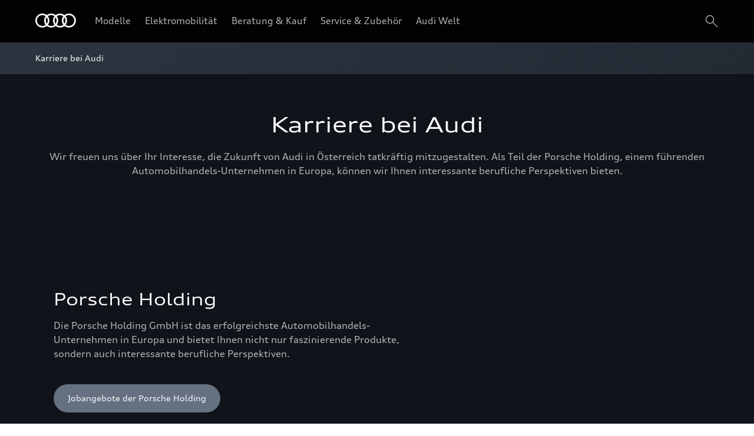

--- FILE ---
content_type: text/html; charset=utf-8
request_url: https://www.audi.at/karriere-bei-audi
body_size: 34525
content:
<!DOCTYPE html><html lang="de"><head><meta charSet="utf-8"/><meta name="viewport" content="width=device-width, initial-scale=1"/><meta name="viewport" content="width=device-width, initial-scale=1"/><link rel="preload" href="/_next/static/media/2258fe86193af868-s.p.woff2" as="font" crossorigin="" type="font/woff2"/><link rel="preload" href="/_next/static/media/d5549fe60a82d48a-s.p.ttf" as="font" crossorigin="" type="font/ttf"/><link rel="preload" href="/_next/static/media/d59712ef988b8421-s.p.ttf" as="font" crossorigin="" type="font/ttf"/><link rel="preload" as="image" imageSrcSet="/dam/images/45a05c80a88ee4a2ef0fe6625120698460e715ec/07c613a8b485d3e4e4f0722e8bcb00fc/c49093d0-4ea5-4cfa-a6a3-b89d73a41456/crop:100:100:NORTHWEST:0:0/resize:320:180/1920x600-desktop-career-campaign-keyvisual02ppt-layer25 320w, /dam/images/45a05c80a88ee4a2ef0fe6625120698460e715ec/07c613a8b485d3e4e4f0722e8bcb00fc/c49093d0-4ea5-4cfa-a6a3-b89d73a41456/crop:100:100:NORTHWEST:0:0/resize:320:180/1920x600-desktop-career-campaign-keyvisual02ppt-layer25 320w, /dam/images/45a05c80a88ee4a2ef0fe6625120698460e715ec/07c613a8b485d3e4e4f0722e8bcb00fc/c49093d0-4ea5-4cfa-a6a3-b89d73a41456/crop:100:100:NORTHWEST:0:0/resize:384:216/1920x600-desktop-career-campaign-keyvisual02ppt-layer25 384w, /dam/images/45a05c80a88ee4a2ef0fe6625120698460e715ec/07c613a8b485d3e4e4f0722e8bcb00fc/c49093d0-4ea5-4cfa-a6a3-b89d73a41456/crop:100:100:NORTHWEST:0:0/resize:420:237/1920x600-desktop-career-campaign-keyvisual02ppt-layer25 420w, /dam/images/45a05c80a88ee4a2ef0fe6625120698460e715ec/07c613a8b485d3e4e4f0722e8bcb00fc/c49093d0-4ea5-4cfa-a6a3-b89d73a41456/crop:100:100:NORTHWEST:0:0/resize:640:360/1920x600-desktop-career-campaign-keyvisual02ppt-layer25 640w, /dam/images/45a05c80a88ee4a2ef0fe6625120698460e715ec/07c613a8b485d3e4e4f0722e8bcb00fc/c49093d0-4ea5-4cfa-a6a3-b89d73a41456/crop:100:100:NORTHWEST:0:0/resize:750:422/1920x600-desktop-career-campaign-keyvisual02ppt-layer25 750w, /dam/images/45a05c80a88ee4a2ef0fe6625120698460e715ec/07c613a8b485d3e4e4f0722e8bcb00fc/c49093d0-4ea5-4cfa-a6a3-b89d73a41456/crop:100:100:NORTHWEST:0:0/resize:768:432/1920x600-desktop-career-campaign-keyvisual02ppt-layer25 768w, /dam/images/45a05c80a88ee4a2ef0fe6625120698460e715ec/07c613a8b485d3e4e4f0722e8bcb00fc/c49093d0-4ea5-4cfa-a6a3-b89d73a41456/crop:100:100:NORTHWEST:0:0/resize:828:466/1920x600-desktop-career-campaign-keyvisual02ppt-layer25 828w, /dam/images/45a05c80a88ee4a2ef0fe6625120698460e715ec/07c613a8b485d3e4e4f0722e8bcb00fc/c49093d0-4ea5-4cfa-a6a3-b89d73a41456/crop:100:100:NORTHWEST:0:0/resize:1024:576/1920x600-desktop-career-campaign-keyvisual02ppt-layer25 1024w, /dam/images/45a05c80a88ee4a2ef0fe6625120698460e715ec/07c613a8b485d3e4e4f0722e8bcb00fc/c49093d0-4ea5-4cfa-a6a3-b89d73a41456/crop:100:100:NORTHWEST:0:0/resize:1080:608/1920x600-desktop-career-campaign-keyvisual02ppt-layer25 1080w, /dam/images/45a05c80a88ee4a2ef0fe6625120698460e715ec/07c613a8b485d3e4e4f0722e8bcb00fc/c49093d0-4ea5-4cfa-a6a3-b89d73a41456/crop:100:100:NORTHWEST:0:0/resize:1200:675/1920x600-desktop-career-campaign-keyvisual02ppt-layer25 1200w, /dam/images/45a05c80a88ee4a2ef0fe6625120698460e715ec/07c613a8b485d3e4e4f0722e8bcb00fc/c49093d0-4ea5-4cfa-a6a3-b89d73a41456/crop:100:100:NORTHWEST:0:0/resize:1920:1080/1920x600-desktop-career-campaign-keyvisual02ppt-layer25 1920w, /dam/images/45a05c80a88ee4a2ef0fe6625120698460e715ec/07c613a8b485d3e4e4f0722e8bcb00fc/c49093d0-4ea5-4cfa-a6a3-b89d73a41456/crop:100:100:NORTHWEST:0:0/resize:2048:1152/1920x600-desktop-career-campaign-keyvisual02ppt-layer25 2048w, /dam/images/45a05c80a88ee4a2ef0fe6625120698460e715ec/07c613a8b485d3e4e4f0722e8bcb00fc/c49093d0-4ea5-4cfa-a6a3-b89d73a41456/crop:100:100:NORTHWEST:0:0/resize:3840:2160/1920x600-desktop-career-campaign-keyvisual02ppt-layer25 3840w" imageSizes="(min-width: 1920px) 1920, 100vw" fetchPriority="high"/><link rel="preload" as="image" imageSrcSet="/dam/images/45a05c80a88ee4a2ef0fe6625120698460e715ec/07c613a8b485d3e4e4f0722e8bcb00fc/c49093d0-4ea5-4cfa-a6a3-b89d73a41456/crop:100:100:NORTHWEST:0:0/resize:320:180/1920x600-desktop-career-campaign-keyvisual02ppt-layer25 320w, /dam/images/45a05c80a88ee4a2ef0fe6625120698460e715ec/07c613a8b485d3e4e4f0722e8bcb00fc/c49093d0-4ea5-4cfa-a6a3-b89d73a41456/crop:100:100:NORTHWEST:0:0/resize:320:180/1920x600-desktop-career-campaign-keyvisual02ppt-layer25 320w, /dam/images/45a05c80a88ee4a2ef0fe6625120698460e715ec/07c613a8b485d3e4e4f0722e8bcb00fc/c49093d0-4ea5-4cfa-a6a3-b89d73a41456/crop:100:100:NORTHWEST:0:0/resize:384:216/1920x600-desktop-career-campaign-keyvisual02ppt-layer25 384w, /dam/images/45a05c80a88ee4a2ef0fe6625120698460e715ec/07c613a8b485d3e4e4f0722e8bcb00fc/c49093d0-4ea5-4cfa-a6a3-b89d73a41456/crop:100:100:NORTHWEST:0:0/resize:420:237/1920x600-desktop-career-campaign-keyvisual02ppt-layer25 420w, /dam/images/45a05c80a88ee4a2ef0fe6625120698460e715ec/07c613a8b485d3e4e4f0722e8bcb00fc/c49093d0-4ea5-4cfa-a6a3-b89d73a41456/crop:100:100:NORTHWEST:0:0/resize:640:360/1920x600-desktop-career-campaign-keyvisual02ppt-layer25 640w, /dam/images/45a05c80a88ee4a2ef0fe6625120698460e715ec/07c613a8b485d3e4e4f0722e8bcb00fc/c49093d0-4ea5-4cfa-a6a3-b89d73a41456/crop:100:100:NORTHWEST:0:0/resize:750:422/1920x600-desktop-career-campaign-keyvisual02ppt-layer25 750w, /dam/images/45a05c80a88ee4a2ef0fe6625120698460e715ec/07c613a8b485d3e4e4f0722e8bcb00fc/c49093d0-4ea5-4cfa-a6a3-b89d73a41456/crop:100:100:NORTHWEST:0:0/resize:768:432/1920x600-desktop-career-campaign-keyvisual02ppt-layer25 768w, /dam/images/45a05c80a88ee4a2ef0fe6625120698460e715ec/07c613a8b485d3e4e4f0722e8bcb00fc/c49093d0-4ea5-4cfa-a6a3-b89d73a41456/crop:100:100:NORTHWEST:0:0/resize:828:466/1920x600-desktop-career-campaign-keyvisual02ppt-layer25 828w, /dam/images/45a05c80a88ee4a2ef0fe6625120698460e715ec/07c613a8b485d3e4e4f0722e8bcb00fc/c49093d0-4ea5-4cfa-a6a3-b89d73a41456/crop:100:100:NORTHWEST:0:0/resize:1024:576/1920x600-desktop-career-campaign-keyvisual02ppt-layer25 1024w, /dam/images/45a05c80a88ee4a2ef0fe6625120698460e715ec/07c613a8b485d3e4e4f0722e8bcb00fc/c49093d0-4ea5-4cfa-a6a3-b89d73a41456/crop:100:100:NORTHWEST:0:0/resize:1080:608/1920x600-desktop-career-campaign-keyvisual02ppt-layer25 1080w, /dam/images/45a05c80a88ee4a2ef0fe6625120698460e715ec/07c613a8b485d3e4e4f0722e8bcb00fc/c49093d0-4ea5-4cfa-a6a3-b89d73a41456/crop:100:100:NORTHWEST:0:0/resize:1200:675/1920x600-desktop-career-campaign-keyvisual02ppt-layer25 1200w, /dam/images/45a05c80a88ee4a2ef0fe6625120698460e715ec/07c613a8b485d3e4e4f0722e8bcb00fc/c49093d0-4ea5-4cfa-a6a3-b89d73a41456/crop:100:100:NORTHWEST:0:0/resize:1920:1080/1920x600-desktop-career-campaign-keyvisual02ppt-layer25 1920w, /dam/images/45a05c80a88ee4a2ef0fe6625120698460e715ec/07c613a8b485d3e4e4f0722e8bcb00fc/c49093d0-4ea5-4cfa-a6a3-b89d73a41456/crop:100:100:NORTHWEST:0:0/resize:2048:1152/1920x600-desktop-career-campaign-keyvisual02ppt-layer25 2048w, /dam/images/45a05c80a88ee4a2ef0fe6625120698460e715ec/07c613a8b485d3e4e4f0722e8bcb00fc/c49093d0-4ea5-4cfa-a6a3-b89d73a41456/crop:100:100:NORTHWEST:0:0/resize:3840:2160/1920x600-desktop-career-campaign-keyvisual02ppt-layer25 3840w" imageSizes="(min-width: 1920px) 1920px, 100vw" fetchPriority="high"/><link rel="preload" as="image" imageSrcSet="/dam/images/45a05c80a88ee4a2ef0fe6625120698460e715ec/07c613a8b485d3e4e4f0722e8bcb00fc/c49093d0-4ea5-4cfa-a6a3-b89d73a41456/crop:100:100:NORTHWEST:0:0/resize:320:100/1920x600-desktop-career-campaign-keyvisual02ppt-layer25 320w, /dam/images/45a05c80a88ee4a2ef0fe6625120698460e715ec/07c613a8b485d3e4e4f0722e8bcb00fc/c49093d0-4ea5-4cfa-a6a3-b89d73a41456/crop:100:100:NORTHWEST:0:0/resize:320:100/1920x600-desktop-career-campaign-keyvisual02ppt-layer25 320w, /dam/images/45a05c80a88ee4a2ef0fe6625120698460e715ec/07c613a8b485d3e4e4f0722e8bcb00fc/c49093d0-4ea5-4cfa-a6a3-b89d73a41456/crop:100:100:NORTHWEST:0:0/resize:384:120/1920x600-desktop-career-campaign-keyvisual02ppt-layer25 384w, /dam/images/45a05c80a88ee4a2ef0fe6625120698460e715ec/07c613a8b485d3e4e4f0722e8bcb00fc/c49093d0-4ea5-4cfa-a6a3-b89d73a41456/crop:100:100:NORTHWEST:0:0/resize:420:132/1920x600-desktop-career-campaign-keyvisual02ppt-layer25 420w, /dam/images/45a05c80a88ee4a2ef0fe6625120698460e715ec/07c613a8b485d3e4e4f0722e8bcb00fc/c49093d0-4ea5-4cfa-a6a3-b89d73a41456/crop:100:100:NORTHWEST:0:0/resize:640:200/1920x600-desktop-career-campaign-keyvisual02ppt-layer25 640w, /dam/images/45a05c80a88ee4a2ef0fe6625120698460e715ec/07c613a8b485d3e4e4f0722e8bcb00fc/c49093d0-4ea5-4cfa-a6a3-b89d73a41456/crop:100:100:NORTHWEST:0:0/resize:750:235/1920x600-desktop-career-campaign-keyvisual02ppt-layer25 750w, /dam/images/45a05c80a88ee4a2ef0fe6625120698460e715ec/07c613a8b485d3e4e4f0722e8bcb00fc/c49093d0-4ea5-4cfa-a6a3-b89d73a41456/crop:100:100:NORTHWEST:0:0/resize:768:240/1920x600-desktop-career-campaign-keyvisual02ppt-layer25 768w, /dam/images/45a05c80a88ee4a2ef0fe6625120698460e715ec/07c613a8b485d3e4e4f0722e8bcb00fc/c49093d0-4ea5-4cfa-a6a3-b89d73a41456/crop:100:100:NORTHWEST:0:0/resize:828:259/1920x600-desktop-career-campaign-keyvisual02ppt-layer25 828w, /dam/images/45a05c80a88ee4a2ef0fe6625120698460e715ec/07c613a8b485d3e4e4f0722e8bcb00fc/c49093d0-4ea5-4cfa-a6a3-b89d73a41456/crop:100:100:NORTHWEST:0:0/resize:1024:320/1920x600-desktop-career-campaign-keyvisual02ppt-layer25 1024w, /dam/images/45a05c80a88ee4a2ef0fe6625120698460e715ec/07c613a8b485d3e4e4f0722e8bcb00fc/c49093d0-4ea5-4cfa-a6a3-b89d73a41456/crop:100:100:NORTHWEST:0:0/resize:1080:338/1920x600-desktop-career-campaign-keyvisual02ppt-layer25 1080w, /dam/images/45a05c80a88ee4a2ef0fe6625120698460e715ec/07c613a8b485d3e4e4f0722e8bcb00fc/c49093d0-4ea5-4cfa-a6a3-b89d73a41456/crop:100:100:NORTHWEST:0:0/resize:1200:375/1920x600-desktop-career-campaign-keyvisual02ppt-layer25 1200w, /dam/images/45a05c80a88ee4a2ef0fe6625120698460e715ec/07c613a8b485d3e4e4f0722e8bcb00fc/c49093d0-4ea5-4cfa-a6a3-b89d73a41456/crop:100:100:NORTHWEST:0:0/resize:1920:600/1920x600-desktop-career-campaign-keyvisual02ppt-layer25 1920w, /dam/images/45a05c80a88ee4a2ef0fe6625120698460e715ec/07c613a8b485d3e4e4f0722e8bcb00fc/c49093d0-4ea5-4cfa-a6a3-b89d73a41456/crop:100:100:NORTHWEST:0:0/resize:2048:640/1920x600-desktop-career-campaign-keyvisual02ppt-layer25 2048w, /dam/images/45a05c80a88ee4a2ef0fe6625120698460e715ec/07c613a8b485d3e4e4f0722e8bcb00fc/c49093d0-4ea5-4cfa-a6a3-b89d73a41456/crop:100:100:NORTHWEST:0:0/resize:3840:1200/1920x600-desktop-career-campaign-keyvisual02ppt-layer25 3840w" imageSizes="(min-width: 1920px) 1920px, 100vw" fetchPriority="high"/><link rel="preload" as="image" href="/dam/files/5ace4befad033f43304ef2ec364fe24d0fdaf7fe/97f9b02fa795e4d80f991f5dd035b4b6/e3bf96ba-ddca-4bec-bbe4-1ae8f19ec47c/facebook"/><link rel="preload" as="image" href="/dam/files/a93c8635174b15214d3b291982e16956a9781dbc/1052c2d537098eed2b261fde6715284b/b74390e0-d806-4d29-ae4f-a08330354481/youtube"/><link rel="preload" as="image" href="/dam/files/98187be83db64d0d6fd5e0f0bd52bcbb2247b721/454710cdf243b9c9eba34c1b448aa2fc/11082f24-b981-4845-9dd0-4c74cfc2870c/instagram"/><link rel="preload" as="image" href="/dam/files/5dc3d978a0dd94dafd1ed67ff8964da945f804e7/59008dca963ec879fee8f9bf7acef325/35a2da81-603d-4368-b380-87f483fec891/x"/><link rel="preload" as="image" href="/dam/files/531e152b9e0a0419de66368eed5892288aab0396/059e2959a90bae291f5e472b4928e2ed/57c0da08-a88f-476e-b086-a9d65be04420/pinterest"/><link rel="preload" as="image" href="/dam/files/94157eb7131c838067a11da6f594c2e2e3ede28c/3803e78df882149dc64d3614ca6db057/2c5c4114-80fb-428d-8b3d-a55e29d38458/linkedin"/><link rel="stylesheet" href="/_next/static/css/fb7703bf5c8d67bf.css" data-precedence="next"/><link rel="stylesheet" href="/_next/static/css/00ff118b7850d3b4.css" data-precedence="next"/><link rel="stylesheet" href="/_next/static/css/07a098635536dd3e.css" data-precedence="next"/><link rel="preload" as="script" fetchPriority="low" href="/_next/static/chunks/webpack-84a39122161c36b3.js"/><script src="/_next/static/chunks/fd9d1056-3159e688adebc8c5.js" async=""></script><script src="/_next/static/chunks/2117-f4c6a21689a1730d.js" async=""></script><script src="/_next/static/chunks/main-app-40814274552b366c.js" async=""></script><script src="/_next/static/chunks/3954-93af0d6ccf38f1b8.js" async=""></script><script src="/_next/static/chunks/6589-25cd7ec5d336c1a2.js" async=""></script><script src="/_next/static/chunks/6617-f5461a7a09724e48.js" async=""></script><script src="/_next/static/chunks/154-6be1091b310969db.js" async=""></script><script src="/_next/static/chunks/8003-d2f3435d707b69c3.js" async=""></script><script src="/_next/static/chunks/7979-8aaabfc720a50bc1.js" async=""></script><script src="/_next/static/chunks/4303-19f1e63ec5df53e0.js" async=""></script><script src="/_next/static/chunks/6027-3bc6080c744ac03d.js" async=""></script><script src="/_next/static/chunks/app/%5Bvisibility%5D/%5Bdomain%5D/layout-cf8980505d1c4266.js" async=""></script><script src="/_next/static/chunks/app/%5Bvisibility%5D/%5Bdomain%5D/error-53118c65272560e6.js" async=""></script><script src="/_next/static/chunks/6326-fa7698df294b084e.js" async=""></script><script src="/_next/static/chunks/1567-a891827c5ade5bff.js" async=""></script><script src="/_next/static/chunks/8406-fe8709381c564141.js" async=""></script><script src="/_next/static/chunks/1100-35529bf448f993e6.js" async=""></script><script src="/_next/static/chunks/8811-e6ad8d9bcb161935.js" async=""></script><script src="/_next/static/chunks/7835-6d2bd0d7d44464d3.js" async=""></script><script src="/_next/static/chunks/app/%5Bvisibility%5D/%5Bdomain%5D/%5B%5B...path%5D%5D/layout-1933345e00836c04.js" async=""></script><script src="/_next/static/chunks/4204-e70f309517769f97.js" async=""></script><script src="/_next/static/chunks/1699-47bbf1ae41dd6615.js" async=""></script><script src="/_next/static/chunks/489-8968213dc9689290.js" async=""></script><script src="/_next/static/chunks/7760-a825cbef102081a0.js" async=""></script><script src="/_next/static/chunks/964-14e2e66cca1d532e.js" async=""></script><script src="/_next/static/chunks/348-dc8160fc74ec4e2e.js" async=""></script><script src="/_next/static/chunks/987-66d2546dc95dd86b.js" async=""></script><script src="/_next/static/chunks/1937-0f6e785b6cf778c5.js" async=""></script><script src="/_next/static/chunks/8629-d60b44c2f3cd5288.js" async=""></script><script src="/_next/static/chunks/7132-9e1d608d67ba11f7.js" async=""></script><script src="/_next/static/chunks/app/%5Bvisibility%5D/%5Bdomain%5D/%5B%5B...path%5D%5D/page-0007bc2eb9afe4be.js" async=""></script><script src="/_next/static/chunks/2208-70d1fc1d34731c5c.js" async=""></script><script src="/_next/static/chunks/app/%5Bvisibility%5D/%5Bdomain%5D/not-found-b14aac4317ca29e7.js" async=""></script><link rel="preload" href="https://www.googletagmanager.com/gtm.js?id=GTM-WJ3KL5Z" as="script"/><link rel="mask-icon" href="/assets/pinfavicon.svg" color="#000000"/><meta name="theme-color" content="#000000"/><link rel="icon" type="image/x-icon" href="/assets/favicon.ico"/><link rel="icon" type="image/png" href="/assets/favicon.png"/><link rel="icon" type="image/svg+xml" href="/assets/favicon.svg" sizes="any"/><link rel="icon" type="image/png" href="/assets/favicon-32x32.png" sizes="32x32"/><link rel="icon" type="image/png" href="/assets/favicon-192x192.png" sizes="192x192"/><meta name="apple-mobile-web-app-title" content="Audi.de"/><link rel="apple-touch-icon" href="/assets/apple-icon-180x180.png"/><link rel="manifest" href="/assets/manifest/manifest-at.json"/><link rel="icon" type="image/png" href="/assets/android-chrome-192x192.png" sizes="192x192"/><title>Audi Jobs » aktuelle Stellenangebote | Audi Österreich</title><meta name="description" content="Aktuelle Audi Jobs ➔ Audi Karriere starten ✓ offene Stellen ✓ interessante berufliche Perspektiven ✓ uvm. ➔ Werde Teil der Audi-Familie!"/><meta name="robots" content="index"/><link rel="canonical" href="https://www.audi.at/karriere-bei-audi"/><meta property="og:title" content="Audi Jobs » aktuelle Stellenangebote | Audi Österreich"/><meta property="og:description" content="Aktuelle Audi Jobs ➔ Audi Karriere starten ✓ offene Stellen ✓ interessante berufliche Perspektiven ✓ uvm. ➔ Werde Teil der Audi-Familie!"/><meta property="og:url" content="https://www.audi.at/karriere-bei-audi"/><meta property="og:image" content="https://www.audi.at/dam/images/a62122dad494ed8d19969276c8844c15d8e2b879/07c613a8b485d3e4e4f0722e8bcb00fc/c49093d0-4ea5-4cfa-a6a3-b89d73a41456/crop:SMART/resize:1200:630/1920x600-desktop-career-campaign-keyvisual02ppt-layer25"/><meta property="og:type" content="website"/><meta name="twitter:card" content="summary_large_image"/><meta name="twitter:title" content="Audi Jobs » aktuelle Stellenangebote | Audi Österreich"/><meta name="twitter:description" content="Aktuelle Audi Jobs ➔ Audi Karriere starten ✓ offene Stellen ✓ interessante berufliche Perspektiven ✓ uvm. ➔ Werde Teil der Audi-Familie!"/><meta name="twitter:image" content="https://www.audi.at/dam/images/a62122dad494ed8d19969276c8844c15d8e2b879/07c613a8b485d3e4e4f0722e8bcb00fc/c49093d0-4ea5-4cfa-a6a3-b89d73a41456/crop:SMART/resize:1200:630/1920x600-desktop-career-campaign-keyvisual02ppt-layer25"/><meta name="next-size-adjust"/><script>(self.__next_s=self.__next_s||[]).push([0,{"children":"function OptanonWrapper() { }","id":"one-trust-script"}])</script><script src="/_next/static/chunks/polyfills-42372ed130431b0a.js" noModule=""></script><style data-styled="" data-styled-version="5.3.11">.dmfuFM{color:hsla(216,26%,1%,1);}/*!sc*/
.fcVKSA{color:hsla(216,33%,99%,0.7);background-color:hsla(216,26%,1%,1);}/*!sc*/
data-styled.g2[id="sc-457d4bd9-0"]{content:"dmfuFM,fcVKSA,"}/*!sc*/
@font-face{font-weight:400 700;font-family:"AudiType";font-style:normal;font-stretch:100% 130%;src:url("https://assets.audi.com/audi-fonts/1/AudiTypeVF.woff2") format("woff2-variations");font-display:swap;}/*!sc*/
html{overflow-y:scroll;--header-height:72px;--default-max-width:1248px;--lightbox-z-index:100;--header-z-index:50;--menu-dropdown-z-index:40;--sticky-navigation-bar-z-index:35;}/*!sc*/
body{margin:0;-webkit-text-size-adjust:none;font-family:sans-serif;font-weight:400;-webkit-font-smoothing:antialiased;-moz-osx-font-smoothing:grayscale;}/*!sc*/
body .grecaptcha-badge{z-index:1000;}/*!sc*/
data-styled.g3[id="sc-global-egYbmh1"]{content:"sc-global-egYbmh1,"}/*!sc*/
:root{--spacing-s150:4px;--spacing-s200:8px;--spacing-s250:12px;--spacing-s300:16px;--spacing-s350:24px;--spacing-s400:28px;--spacing-s450:36px;--spacing-s500:40px;--spacing-s550:60px;--spacing-s600:80px;--spacing-d150:4px;--spacing-d200:8px;--spacing-d250:12px;--spacing-d300:16px;--spacing-d350:24px;--spacing-d400:28px;--spacing-d450:36px;--spacing-d500:40px;--spacing-d550:60px;--spacing-d600:80px;--spacing-p400:4px;--spacing-p450:32px;--spacing-p400-percentage:4%;--spacing-p500:16px;--spacing-p500-percentage:16%;--spacing-p600:4px;--spacing-p600-percentage:4%;}/*!sc*/
@media (min-width:375px){:root{--spacing-d150:4px;--spacing-d200:8px;--spacing-d250:12px;--spacing-d300:16px;--spacing-d350:24px;--spacing-d400:28px;--spacing-d450:36px;--spacing-d500:40px;--spacing-d550:60px;--spacing-d600:80px;--spacing-p400:4px;--spacing-p400-percentage:4%;--spacing-p500:28px;--spacing-p500-percentage:28%;--spacing-p600:4px;--spacing-p600-percentage:4%;}}/*!sc*/
@media (min-width:768px){:root{--spacing-d150:4px;--spacing-d200:8px;--spacing-d250:12px;--spacing-d300:16px;--spacing-d350:24px;--spacing-d400:28px;--spacing-d450:36px;--spacing-d500:48px;--spacing-d550:68px;--spacing-d600:100px;--spacing-p400:4px;--spacing-p400-percentage:4%;--spacing-p500:40px;--spacing-p500-percentage:40%;--spacing-p600:4px;--spacing-p600-percentage:4%;}}/*!sc*/
@media (min-width:1024px){:root{--spacing-d150:4px;--spacing-d200:8px;--spacing-d250:12px;--spacing-d300:16px;--spacing-d350:24px;--spacing-d400:28px;--spacing-d450:40px;--spacing-d500:60px;--spacing-d550:80px;--spacing-d600:120px;--spacing-p400:4px;--spacing-p400-percentage:4%;--spacing-p500:60px;--spacing-p500-percentage:60%;--spacing-p600:4px;--spacing-p600-percentage:4%;}}/*!sc*/
@media (min-width:1440px){:root{--spacing-d150:4px;--spacing-d200:8px;--spacing-d250:12px;--spacing-d300:16px;--spacing-d350:24px;--spacing-d400:32px;--spacing-d450:52px;--spacing-d500:80px;--spacing-d550:100px;--spacing-d600:120px;--spacing-p400:4px;--spacing-p400-percentage:4%;--spacing-p500:96px;--spacing-p500-percentage:96%;--spacing-p600:12px;--spacing-p600-percentage:12%;}}/*!sc*/
@media (min-width:1920px){:root{--spacing-d150:4px;--spacing-d200:8px;--spacing-d250:12px;--spacing-d300:16px;--spacing-d350:24px;--spacing-d400:44px;--spacing-d450:68px;--spacing-d500:100px;--spacing-d550:120px;--spacing-d600:140px;--spacing-p400:4px;--spacing-p400-percentage:4%;--spacing-p500:96px;--spacing-p500-percentage:96%;--spacing-p600:12px;--spacing-p600-percentage:12%;}}/*!sc*/
data-styled.g4[id="sc-global-djneve1"]{content:"sc-global-djneve1,"}/*!sc*/
.fquyBq{background-color:hsla(216,23%,8%,1);width:100%;}/*!sc*/
data-styled.g5[id="sc-32132e48-0"]{content:"fquyBq,"}/*!sc*/
.iKpTzY{margin:auto;max-width:1920px;}/*!sc*/
data-styled.g6[id="sc-32132e48-1"]{content:"iKpTzY,"}/*!sc*/
.kGRXWn{color:inherit;}/*!sc*/
data-styled.g7[id="sc-aXZVg"]{content:"kGRXWn,"}/*!sc*/
.kumyXJ{position:relative;width:100%;aspect-ratio:1.7777777777777777;}/*!sc*/
.fKKrNR{position:relative;width:100%;aspect-ratio:3.2;}/*!sc*/
.fKKtKI{position:relative;width:100%;aspect-ratio:1.5;}/*!sc*/
data-styled.g17[id="sc-8dddcc42-0"]{content:"kumyXJ,fKKrNR,fKKtKI,"}/*!sc*/
.eRBzkV{position:relative;}/*!sc*/
.eRBzkV > span,.eRBzkV > div > span{vertical-align:top;}/*!sc*/
data-styled.g18[id="sc-284c2374-0"]{content:"eRBzkV,"}/*!sc*/
.fAAZYS{border-radius:20px;overflow:hidden;}/*!sc*/
data-styled.g19[id="sc-7da3fee5-0"]{content:"fAAZYS,"}/*!sc*/
.TkniF a{-webkit-text-decoration:none;text-decoration:none;color:inherit;outline-offset:2px;}/*!sc*/
data-styled.g22[id="sc-a1775c4b-0"]{content:"TkniF,"}/*!sc*/
.dqMZtf{-webkit-appearance:none;-moz-appearance:none;appearance:none;background:none;border:none;padding:0;margin:0;border-radius:0;font:inherit;color:inherit;cursor:pointer;}/*!sc*/
data-styled.g25[id="sc-c59e2d88-0"]{content:"dqMZtf,"}/*!sc*/
.iEknTv{color:hsla(216,33%,99%,0.7);-webkit-text-decoration:none;text-decoration:none;display:-webkit-box;display:-webkit-flex;display:-ms-flexbox;display:flex;-webkit-align-items:center;-webkit-box-align:center;-ms-flex-align:center;align-items:center;pointer-events:auto;-webkit-box-pack:justify;-webkit-justify-content:space-between;-ms-flex-pack:justify;justify-content:space-between;font-family:'__defaultFont_59c8e1','__defaultFont_Fallback_59c8e1',Verdana,sans-serif;font-size:16px;line-height:24px;margin-bottom:0;line-height:28px;font-weight:400;margin-bottom:0;width:100%;cursor:pointer;}/*!sc*/
data-styled.g26[id="sc-e9b86efc-0"]{content:"iEknTv,"}/*!sc*/
.hnqzOJ{background-color:#000000;pointer-events:none;margin-left:-50px;position:absolute;width:100px;height:32px;z-index:var(--header-z-index);opacity:0;left:50%;top:-5px;-webkit-transition:opacity 180ms cubic-bezier(0.75,0.02,0.5,1) 0s;transition:opacity 180ms cubic-bezier(0.75,0.02,0.5,1) 0s;}/*!sc*/
data-styled.g27[id="sc-e9b86efc-1"]{content:"hnqzOJ,"}/*!sc*/
.fuYDcz{-webkit-align-items:center;-webkit-box-align:center;-ms-flex-align:center;align-items:center;display:-webkit-box;display:-webkit-flex;display:-ms-flexbox;display:flex;}/*!sc*/
data-styled.g28[id="sc-e9b86efc-2"]{content:"fuYDcz,"}/*!sc*/
.vcmTS{-webkit-align-items:center;-webkit-box-align:center;-ms-flex-align:center;align-items:center;display:-webkit-box;display:-webkit-flex;display:-ms-flexbox;display:flex;}/*!sc*/
data-styled.g29[id="sc-e9b86efc-3"]{content:"vcmTS,"}/*!sc*/
.gQtSvw{margin:3px var(--spacing-s250) 3px 3px;position:relative;height:18px;width:18px;cursor:pointer;}/*!sc*/
data-styled.g30[id="sc-e9b86efc-4"]{content:"gQtSvw,"}/*!sc*/
.gOYsei{background-color:hsla(216,33%,99%,1);position:absolute;height:1px;right:0px;left:0px;}/*!sc*/
data-styled.g31[id="sc-e9b86efc-5"]{content:"gOYsei,"}/*!sc*/
.jFYrBH{-webkit-animation:420ms ease 0s 1 normal none running ctUYde;animation:420ms ease 0s 1 normal none running ctUYde;top:6px;}/*!sc*/
data-styled.g32[id="sc-e9b86efc-6"]{content:"jFYrBH,"}/*!sc*/
.eIblRC{-webkit-animation:240ms ease 0s 1 normal none running jsLHVu;animation:240ms ease 0s 1 normal none running jsLHVu;top:9px;}/*!sc*/
data-styled.g33[id="sc-e9b86efc-7"]{content:"eIblRC,"}/*!sc*/
.fpHxBO{-webkit-animation:240ms ease 0s 1 normal none running lmBKsv;animation:240ms ease 0s 1 normal none running lmBKsv;top:9px;}/*!sc*/
data-styled.g34[id="sc-e9b86efc-8"]{content:"fpHxBO,"}/*!sc*/
.kzyjev{-webkit-animation:420ms ease 0s 1 normal none running caFsKq;animation:420ms ease 0s 1 normal none running caFsKq;top:12px;}/*!sc*/
data-styled.g35[id="sc-e9b86efc-9"]{content:"kzyjev,"}/*!sc*/
.bhetkO{font-family:'__defaultFont_59c8e1','__defaultFont_Fallback_59c8e1',Verdana,sans-serif;font-size:16px;line-height:24px;margin-bottom:0;color:hsla(216,33%,99%,1);font-weight:400;cursor:pointer;}/*!sc*/
data-styled.g36[id="sc-e9b86efc-10"]{content:"bhetkO,"}/*!sc*/
.cjRQUl{top:calc(var(--header-height) + var(--dealerBarHeight));position:fixed;height:100%;width:100%;background-color:hsla(216,26%,1%,1);-webkit-transform:scaleY(0);-ms-transform:scaleY(0);transform:scaleY(0);-webkit-transition:-webkit-transform 0.25s cubic-bezier(.21,.55,.43,1);-webkit-transition:transform 0.25s cubic-bezier(.21,.55,.43,1);transition:transform 0.25s cubic-bezier(.21,.55,.43,1);-webkit-transform-origin:center top;-ms-transform-origin:center top;transform-origin:center top;right:0;z-index:var(--header-z-index);padding-top:var(--spacing-s350);padding-right:var(--spacing-p500);padding-left:var(--spacing-p500);box-sizing:border-box;visibility:hidden;}/*!sc*/
data-styled.g38[id="sc-e9b86efc-12"]{content:"cjRQUl,"}/*!sc*/
.gzgqYI{display:-webkit-box;display:-webkit-flex;display:-ms-flexbox;display:flex;-webkit-align-items:center;-webkit-box-align:center;-ms-flex-align:center;align-items:center;padding-bottom:var(--spacing-s250);padding-top:var(--spacing-s250);}/*!sc*/
.gzgqYI:hover > .sc-e9b86efc-22{opacity:1;pointer-events:all;}/*!sc*/
data-styled.g49[id="sc-e9b86efc-23"]{content:"gzgqYI,"}/*!sc*/
.kWSdXm{color:hsla(216,33%,99%,0.7);list-style:none;-webkit-text-decoration:none;text-decoration:none;cursor:pointer;}/*!sc*/
.kWSdXm:not(:first-child)::before{content:'<';color:hsla(216,33%,99%,0.7);padding-right:24px;}/*!sc*/
.kWSdXm:last-child{color:hsla(216,33%,99%,1);cursor:default;}/*!sc*/
data-styled.g85[id="sc-jlZhew"]{content:"kWSdXm,"}/*!sc*/
.geyYcR{display:-webkit-box;display:-webkit-flex;display:-ms-flexbox;display:flex;-webkit-flex-wrap:wrap;-ms-flex-wrap:wrap;flex-wrap:wrap;-webkit-align-items:center;-webkit-box-align:center;-ms-flex-align:center;align-items:center;font-family:AudiType,sans-serif;-webkit-letter-spacing:0px;-moz-letter-spacing:0px;-ms-letter-spacing:0px;letter-spacing:0px;font-weight:400;-webkit-text-decoration:none;text-decoration:none;font-size:14px;line-height:20px;font-stretch:105%;padding:0px;margin:0;}/*!sc*/
.geyYcR .sc-jlZhew:not(:nth-last-child(2)){display:none;}/*!sc*/
.geyYcR .sc-jlZhew:not(:first-child)::before{content:">";padding:0 8px;width:16px;height:16px;display:-webkit-inline-box;display:-webkit-inline-flex;display:-ms-inline-flexbox;display:inline-flex;-webkit-align-items:center;-webkit-box-align:center;-ms-flex-align:center;align-items:center;-webkit-box-pack:center;-webkit-justify-content:center;-ms-flex-pack:center;justify-content:center;}/*!sc*/
.geyYcR .sc-jlZhew:not(:nth-last-child(2)){display:-webkit-box;display:-webkit-flex;display:-ms-flexbox;display:flex;}/*!sc*/
data-styled.g86[id="sc-cwHptR"]{content:"geyYcR,"}/*!sc*/
.cwkqKM{display:none;}/*!sc*/
@media (min-width:1024px){.cwkqKM{display:-webkit-box;display:-webkit-flex;display:-ms-flexbox;display:flex;-webkit-align-items:center;-webkit-box-align:center;-ms-flex-align:center;align-items:center;}}/*!sc*/
data-styled.g94[id="sc-e83ce8d7-0"]{content:"cwkqKM,"}/*!sc*/
.eXWimH{border-bottom:2px solid transparent;color:hsla(216,33%,99%,0.7);padding-top:var(--spacing-s150);margin-right:var(--spacing-s350);padding-bottom:var(--spacing-s150);box-sizing:border-box;}/*!sc*/
.eXWimH:hover{color:hsla(216,33%,99%,1);}/*!sc*/
data-styled.g95[id="sc-e83ce8d7-1"]{content:"eXWimH,"}/*!sc*/
.ilkbCS{font-family:'__defaultFont_59c8e1','__defaultFont_Fallback_59c8e1',Verdana,sans-serif;font-size:16px;line-height:24px;margin-bottom:0;position:relative;font-weight:400;color:inherit;}/*!sc*/
data-styled.g97[id="sc-e83ce8d7-3"]{content:"ilkbCS,"}/*!sc*/
.iUxUJC{margin-left:auto;cursor:pointer;padding:var(--spacing-s150) 0 var(--spacing-s150) var(--spacing-s150);color:hsla(216,33%,99%,1);line-height:0;}/*!sc*/
data-styled.g105[id="sc-e83ce8d7-11"]{content:"iUxUJC,"}/*!sc*/
.krQEPX{border:0;-webkit-flex-direction:column;-ms-flex-direction:column;flex-direction:column;-webkit-align-items:center;-webkit-box-align:center;-ms-flex-align:center;align-items:center;-webkit-box-pack:center;-webkit-justify-content:center;-ms-flex-pack:center;justify-content:center;-webkit-transition-timing-function:cubic-bezier(0.75,0.02,0.5,1);transition-timing-function:cubic-bezier(0.75,0.02,0.5,1);-webkit-transition-duration:250ms;transition-duration:250ms;border-radius:999px;cursor:pointer;display:-webkit-inline-box;display:-webkit-inline-flex;display:-ms-inline-flexbox;display:inline-flex;box-sizing:border-box;text-align:center;font-family:AudiType,sans-serif;-webkit-letter-spacing:0px;-moz-letter-spacing:0px;-ms-letter-spacing:0px;letter-spacing:0px;font-weight:400;-webkit-text-decoration:none;text-decoration:none;font-size:14px;line-height:20px;font-stretch:105%;padding:12px 24px;min-height:48px;background:hsla(216,12%,45%,1);color:hsla(216,33%,99%,1);box-shadow:inset 0 0 0 1px hsla(216,12%,45%,0);-webkit-transition-property:color,background,box-shadow;transition-property:color,background,box-shadow;}/*!sc*/
.krQEPX svg{-webkit-flex-shrink:0;-ms-flex-negative:0;flex-shrink:0;}/*!sc*/
.krQEPX .sc-fHjqPf{color:hsla(216,33%,99%,1);}/*!sc*/
.krQEPX:hover{background:hsla(216,18%,21%,1);color:hsla(216,33%,99%,1);box-shadow:inset 0 0 0 1px hsla(216,18%,88%,0.2);}/*!sc*/
.krQEPX:hover .sc-fHjqPf{color:hsla(216,33%,99%,1);}/*!sc*/
.krQEPX:active{background:hsla(216,18%,21%,1);color:hsla(216,33%,99%,1);box-shadow:inset 0 0 0 1px hsla(216,18%,88%,0.2);}/*!sc*/
.krQEPX:active .sc-fHjqPf{color:hsla(216,33%,99%,1);}/*!sc*/
.dswUNI{border:0;-webkit-flex-direction:column;-ms-flex-direction:column;flex-direction:column;-webkit-align-items:center;-webkit-box-align:center;-ms-flex-align:center;align-items:center;-webkit-box-pack:center;-webkit-justify-content:center;-ms-flex-pack:center;justify-content:center;-webkit-transition-timing-function:cubic-bezier(0.75,0.02,0.5,1);transition-timing-function:cubic-bezier(0.75,0.02,0.5,1);-webkit-transition-duration:250ms;transition-duration:250ms;border-radius:999px;cursor:pointer;display:-webkit-inline-box;display:-webkit-inline-flex;display:-ms-inline-flexbox;display:inline-flex;box-sizing:border-box;text-align:center;font-family:AudiType,sans-serif;-webkit-letter-spacing:0px;-moz-letter-spacing:0px;-ms-letter-spacing:0px;letter-spacing:0px;font-weight:400;-webkit-text-decoration:none;text-decoration:none;font-size:14px;line-height:20px;font-stretch:105%;padding:12px 24px;min-height:48px;background-color:hsla(216,21%,12%,1);color:hsla(216,33%,99%,1);box-shadow:inset 0 0 0 1px hsla(216,18%,21%,1);-webkit-transition-property:color,box-shadow,background-color;transition-property:color,box-shadow,background-color;}/*!sc*/
.dswUNI svg{-webkit-flex-shrink:0;-ms-flex-negative:0;flex-shrink:0;}/*!sc*/
.dswUNI .sc-fHjqPf{color:hsla(216,33%,99%,1);}/*!sc*/
.dswUNI:hover{background-color:hsla(216,18%,21%,1);color:hsla(216,33%,99%,1);box-shadow:inset 0 0 0 1px hsla(216,18%,88%,0.2);}/*!sc*/
.dswUNI:hover .sc-fHjqPf{color:hsla(216,33%,99%,1);}/*!sc*/
.dswUNI:active{background-color:hsla(216,18%,21%,1);color:hsla(216,33%,99%,1);box-shadow:inset 0 0 0 1px hsla(216,18%,88%,0.2);}/*!sc*/
.dswUNI:active .sc-fHjqPf{color:hsla(216,33%,99%,1);}/*!sc*/
data-styled.g120[id="sc-hmdomO"]{content:"krQEPX,dswUNI,"}/*!sc*/
.bzheHH{display:-webkit-box;display:-webkit-flex;display:-ms-flexbox;display:flex;-webkit-align-items:center;-webkit-box-align:center;-ms-flex-align:center;align-items:center;-webkit-box-pack:center;-webkit-justify-content:center;-ms-flex-pack:center;justify-content:center;gap:12px;}/*!sc*/
data-styled.g121[id="sc-bXCLTC"]{content:"bzheHH,"}/*!sc*/
.gxJlqK{width:100%;box-sizing:border-box;}/*!sc*/
data-styled.g123[id="sc-87ef3745-0"]{content:"gxJlqK,"}/*!sc*/
.hbGNwO{margin-left:auto;margin-right:auto;display:-webkit-box;display:-webkit-flex;display:-ms-flexbox;display:flex;-webkit-align-items:center;-webkit-box-align:center;-ms-flex-align:center;align-items:center;-webkit-box-pack:center;-webkit-justify-content:center;-ms-flex-pack:center;justify-content:center;box-sizing:border-box;width:100%;font-weight:500;font-size:14px;line-height:16px;height:var(--header-height);position:relative;z-index:var(--header-z-index);background-color:hsla(216,26%,1%,1);padding-right:var(--spacing-p500);padding-left:var(--spacing-p500);}/*!sc*/
data-styled.g124[id="sc-87ef3745-1"]{content:"hbGNwO,"}/*!sc*/
.jSUJKg{position:absolute;top:calc(var(--header-height) + 10px);left:20px;z-index:var(--header-z-index);height:1px;width:1px;overflow:hidden;white-space:nowrap;-webkit-clip:rect(0 0 0 0);clip:rect(0 0 0 0);-webkit-clip-path:inset(50%);clip-path:inset(50%);opacity:0;}/*!sc*/
.jSUJKg:focus{opacity:1;height:auto;width:auto;-webkit-clip:auto;clip:auto;-webkit-clip-path:none;clip-path:none;padding:var(--spacing-s200) var(--spacing-s300);}/*!sc*/
data-styled.g125[id="sc-87ef3745-2"]{content:"jSUJKg,"}/*!sc*/
.iZYyPI{-webkit-transform:translateX(-50%);-ms-transform:translateX(-50%);transform:translateX(-50%);position:absolute;z-index:5;left:50%;}/*!sc*/
@media (min-width:1024px){.iZYyPI{padding-right:32px;position:static;-webkit-transform:none;-ms-transform:none;transform:none;}}/*!sc*/
@media (min-width:1920px){.iZYyPI{padding-right:44px;}}/*!sc*/
data-styled.g126[id="sc-87ef3745-3"]{content:"iZYyPI,"}/*!sc*/
.fJnfuC{box-sizing:border-box;position:relative;width:100%;}/*!sc*/
data-styled.g127[id="sc-87ef3745-4"]{content:"fJnfuC,"}/*!sc*/
.fGdtwE{display:block;color:white;}/*!sc*/
data-styled.g128[id="sc-87ef3745-5"]{content:"fGdtwE,"}/*!sc*/
.hFnGKk{position:relative;}/*!sc*/
@media (min-width:1024px){.hFnGKk{display:none;}}/*!sc*/
data-styled.g129[id="sc-87ef3745-6"]{content:"hFnGKk,"}/*!sc*/
.gLwTIv{position:fixed;width:100vw;height:100vh;left:0;background-color:hsla(216,23%,8%,1);opacity:0;visibility:hidden;pointer-events:none;z-index:-10;-webkit-transition:all 0s linear;transition:all 0s linear;display:none;}/*!sc*/
@media (min-width:1024px){.gLwTIv{display:block;top:calc(var(--header-height) + var(--dealerBarHeight));}}/*!sc*/
data-styled.g130[id="sc-87ef3745-7"]{content:"gLwTIv,"}/*!sc*/
@-webkit-keyframes ctUYde{0%{opacity:0;-webkit-transform:translateY(3px);-ms-transform:translateY(3px);transform:translateY(3px);}50%{opacity:0;-webkit-transform:translateY(3px);-ms-transform:translateY(3px);transform:translateY(3px);}100%{opacity:1;-webkit-transform:translateY(0px);-ms-transform:translateY(0px);transform:translateY(0px);}}/*!sc*/
@keyframes ctUYde{0%{opacity:0;-webkit-transform:translateY(3px);-ms-transform:translateY(3px);transform:translateY(3px);}50%{opacity:0;-webkit-transform:translateY(3px);-ms-transform:translateY(3px);transform:translateY(3px);}100%{opacity:1;-webkit-transform:translateY(0px);-ms-transform:translateY(0px);transform:translateY(0px);}}/*!sc*/
data-styled.g132[id="sc-keyframes-ctUYde"]{content:"ctUYde,"}/*!sc*/
@-webkit-keyframes jsLHVu{0%{-webkit-transform:rotate(45deg);-ms-transform:rotate(45deg);transform:rotate(45deg);}50%{-webkit-transform:rotate(0deg);-ms-transform:rotate(0deg);transform:rotate(0deg);}100%{-webkit-transform:rotate(0deg);-ms-transform:rotate(0deg);transform:rotate(0deg);}}/*!sc*/
@keyframes jsLHVu{0%{-webkit-transform:rotate(45deg);-ms-transform:rotate(45deg);transform:rotate(45deg);}50%{-webkit-transform:rotate(0deg);-ms-transform:rotate(0deg);transform:rotate(0deg);}100%{-webkit-transform:rotate(0deg);-ms-transform:rotate(0deg);transform:rotate(0deg);}}/*!sc*/
data-styled.g133[id="sc-keyframes-jsLHVu"]{content:"jsLHVu,"}/*!sc*/
@-webkit-keyframes lmBKsv{0%{-webkit-transform:rotate(-45deg);-ms-transform:rotate(-45deg);transform:rotate(-45deg);}50%{-webkit-transform:rotate(0deg);-ms-transform:rotate(0deg);transform:rotate(0deg);}100%{-webkit-transform:rotate(0deg);-ms-transform:rotate(0deg);transform:rotate(0deg);}}/*!sc*/
@keyframes lmBKsv{0%{-webkit-transform:rotate(-45deg);-ms-transform:rotate(-45deg);transform:rotate(-45deg);}50%{-webkit-transform:rotate(0deg);-ms-transform:rotate(0deg);transform:rotate(0deg);}100%{-webkit-transform:rotate(0deg);-ms-transform:rotate(0deg);transform:rotate(0deg);}}/*!sc*/
data-styled.g134[id="sc-keyframes-lmBKsv"]{content:"lmBKsv,"}/*!sc*/
@-webkit-keyframes caFsKq{0%{opacity:0;-webkit-transform:translateY(-3px);-ms-transform:translateY(-3px);transform:translateY(-3px);}50%{opacity:0;-webkit-transform:translateY(-3px);-ms-transform:translateY(-3px);transform:translateY(-3px);}100%{opacity:1;-webkit-transform:translateY(0px);-ms-transform:translateY(0px);transform:translateY(0px);}}/*!sc*/
@keyframes caFsKq{0%{opacity:0;-webkit-transform:translateY(-3px);-ms-transform:translateY(-3px);transform:translateY(-3px);}50%{opacity:0;-webkit-transform:translateY(-3px);-ms-transform:translateY(-3px);transform:translateY(-3px);}100%{opacity:1;-webkit-transform:translateY(0px);-ms-transform:translateY(0px);transform:translateY(0px);}}/*!sc*/
data-styled.g135[id="sc-keyframes-caFsKq"]{content:"caFsKq,"}/*!sc*/
.djkdxk{display:-webkit-box;display:-webkit-flex;display:-ms-flexbox;display:flex;-webkit-flex-wrap:wrap;-ms-flex-wrap:wrap;flex-wrap:wrap;-webkit-flex-direction:row;-ms-flex-direction:row;flex-direction:row;-webkit-align-items:center;-webkit-box-align:center;-ms-flex-align:center;align-items:center;gap:var(--spacing-d250);list-style:none;padding-left:0;margin-left:0;}/*!sc*/
data-styled.g138[id="sc-c963b2a0-0"]{content:"djkdxk,"}/*!sc*/
.kDCWlL{margin:0;color:hsla(216,33%,99%,0.7);font-family:AudiType,sans-serif;-webkit-letter-spacing:0px;-moz-letter-spacing:0px;-ms-letter-spacing:0px;letter-spacing:0px;font-weight:400;-webkit-text-decoration:none;text-decoration:none;font-size:16px;line-height:24px;font-stretch:105%;}/*!sc*/
.kDCWlL sup{vertical-align:0.68em;}/*!sc*/
.kDCWlL sub{vertical-align:-0.275em;}/*!sc*/
.kDCWlL sup,.kDCWlL sub{font-size:0.583em;}/*!sc*/
.kDCWlL sup a,.kDCWlL sub a{color:inherit;-webkit-text-decoration:none;text-decoration:none;border-bottom:2px solid hsla(216,33%,99%,1);-webkit-transition-timing-function:cubic-bezier(0.75,0.02,0.5,1);transition-timing-function:cubic-bezier(0.75,0.02,0.5,1);-webkit-transition-duration:250ms;transition-duration:250ms;-webkit-transition-property:color,border-color;transition-property:color,border-color;border-bottom:none;}/*!sc*/
.kDCWlL sup a:hover,.kDCWlL sub a:hover{color:hsla(216,33%,99%,0.7);border-bottom-color:hsla(216,33%,99%,0.7);}/*!sc*/
.kgivOP{margin:0 0 var(--spacing-s300);color:hsla(216,33%,99%,0.7);font-family:AudiType,sans-serif;-webkit-letter-spacing:0px;-moz-letter-spacing:0px;-ms-letter-spacing:0px;letter-spacing:0px;font-weight:400;-webkit-text-decoration:none;text-decoration:none;font-size:16px;line-height:24px;font-stretch:105%;}/*!sc*/
.kgivOP sup{vertical-align:0.68em;}/*!sc*/
.kgivOP sub{vertical-align:-0.275em;}/*!sc*/
.kgivOP sup,.kgivOP sub{font-size:0.583em;}/*!sc*/
.kgivOP sup a,.kgivOP sub a{color:inherit;-webkit-text-decoration:none;text-decoration:none;border-bottom:2px solid hsla(216,33%,99%,1);-webkit-transition-timing-function:cubic-bezier(0.75,0.02,0.5,1);transition-timing-function:cubic-bezier(0.75,0.02,0.5,1);-webkit-transition-duration:250ms;transition-duration:250ms;-webkit-transition-property:color,border-color;transition-property:color,border-color;border-bottom:none;}/*!sc*/
.kgivOP sup a:hover,.kgivOP sub a:hover{color:hsla(216,33%,99%,0.7);border-bottom-color:hsla(216,33%,99%,0.7);}/*!sc*/
data-styled.g148[id="sc-bmzYkS"]{content:"kDCWlL,kgivOP,"}/*!sc*/
.ejirdu{margin:0 0 var(--spacing-s300);color:hsla(216,33%,99%,1);font-family:AudiType,sans-serif;-webkit-letter-spacing:0px;-moz-letter-spacing:0px;-ms-letter-spacing:0px;letter-spacing:0px;font-weight:400;-webkit-text-decoration:none;text-decoration:none;font-size:28px;line-height:40px;font-stretch:130%;}/*!sc*/
@media (min-width:1024px){.ejirdu{font-size:36px;line-height:52px;}}/*!sc*/
@media (min-width:1440px){.ejirdu{font-size:40px;line-height:60px;}}/*!sc*/
@media (min-width:1920px){.ejirdu{font-size:44px;line-height:64px;}}/*!sc*/
.ejirdu sup{vertical-align:0.68em;}/*!sc*/
.ejirdu sub{vertical-align:-0.275em;}/*!sc*/
.ejirdu sup,.ejirdu sub{font-size:0.583em;}/*!sc*/
.ejirdu sup a,.ejirdu sub a{color:inherit;-webkit-text-decoration:none;text-decoration:none;border-bottom:2px solid hsla(216,33%,99%,1);-webkit-transition-timing-function:cubic-bezier(0.75,0.02,0.5,1);transition-timing-function:cubic-bezier(0.75,0.02,0.5,1);-webkit-transition-duration:250ms;transition-duration:250ms;-webkit-transition-property:color,border-color;transition-property:color,border-color;border-bottom:none;}/*!sc*/
.ejirdu sup a:hover,.ejirdu sub a:hover{color:hsla(216,33%,99%,0.7);border-bottom-color:hsla(216,33%,99%,0.7);}/*!sc*/
.eLhVpk{margin:0 0 var(--spacing-s250);color:hsla(216,33%,99%,1);font-family:AudiType,sans-serif;-webkit-letter-spacing:0px;-moz-letter-spacing:0px;-ms-letter-spacing:0px;letter-spacing:0px;font-weight:400;-webkit-text-decoration:none;text-decoration:none;font-size:24px;line-height:36px;font-stretch:130%;}/*!sc*/
@media (min-width:1024px){.eLhVpk{font-size:28px;line-height:40px;}}/*!sc*/
@media (min-width:1440px){.eLhVpk{font-size:32px;line-height:44px;}}/*!sc*/
@media (min-width:1920px){.eLhVpk{font-size:36px;line-height:52px;}}/*!sc*/
.eLhVpk sup{vertical-align:0.68em;}/*!sc*/
.eLhVpk sub{vertical-align:-0.275em;}/*!sc*/
.eLhVpk sup,.eLhVpk sub{font-size:0.583em;}/*!sc*/
.eLhVpk sup a,.eLhVpk sub a{color:inherit;-webkit-text-decoration:none;text-decoration:none;border-bottom:2px solid hsla(216,33%,99%,1);-webkit-transition-timing-function:cubic-bezier(0.75,0.02,0.5,1);transition-timing-function:cubic-bezier(0.75,0.02,0.5,1);-webkit-transition-duration:250ms;transition-duration:250ms;-webkit-transition-property:color,border-color;transition-property:color,border-color;border-bottom:none;}/*!sc*/
.eLhVpk sup a:hover,.eLhVpk sub a:hover{color:hsla(216,33%,99%,0.7);border-bottom-color:hsla(216,33%,99%,0.7);}/*!sc*/
data-styled.g149[id="sc-iHGNWf"]{content:"ejirdu,eLhVpk,"}/*!sc*/
.fZjSKk > p,.fZjSKk > h1,.fZjSKk h2,.fZjSKk h3,.fZjSKk h4,.fZjSKk li{white-space:pre-line;}/*!sc*/
.fZjSKk > p:empty,.fZjSKk > h1:empty,.fZjSKk h2:empty,.fZjSKk h3:empty,.fZjSKk h4:empty,.fZjSKk li:empty{margin-bottom:0;}/*!sc*/
.fZjSKk > p:empty:before,.fZjSKk > h1:empty:before,.fZjSKk h2:empty:before,.fZjSKk h3:empty:before,.fZjSKk h4:empty:before,.fZjSKk li:empty:before{white-space:pre;content:" ";}/*!sc*/
.fZjSKk a{overflow-wrap:break-word;word-wrap:break-word;-webkit-hyphens:auto;-moz-hyphens:auto;-ms-hyphens:auto;hyphens:auto;}/*!sc*/
.fZjSKk em{font-style:italic;}/*!sc*/
data-styled.g154[id="sc-96e80b74-0"]{content:"fZjSKk,"}/*!sc*/
.ceFZJC a{font-weight:400;cursor:pointer;padding-bottom:0.06125em;color:inherit;-webkit-text-decoration:none;text-decoration:none;border-bottom:1px solid hsla(216,33%,99%,0.7);-webkit-transition:250ms cubic-bezier(.75,.02,.5,1);transition:250ms cubic-bezier(.75,.02,.5,1);-webkit-transition-property:color,border-color;transition-property:color,border-color;}/*!sc*/
.ceFZJC a:hover{border-color:hsla(216,33%,99%,1);color:hsla(216,33%,99%,1);}/*!sc*/
.ceFZJC a:focus{border-color:#ffffff;color:#ffffff;}/*!sc*/
data-styled.g155[id="sc-96e80b74-1"]{content:"ceFZJC,"}/*!sc*/
.eHGhSP{position:relative;}/*!sc*/
data-styled.g169[id="sc-a912873a-0"]{content:"eHGhSP,"}/*!sc*/
.ffWrvg{position:relative;display:block;}/*!sc*/
@media (min-width:768px){.ffWrvg{display:none;}}/*!sc*/
data-styled.g170[id="sc-a912873a-1"]{content:"ffWrvg,"}/*!sc*/
.jkXNJn{position:relative;display:none;}/*!sc*/
@media (min-width:768px){.jkXNJn{display:block;}}/*!sc*/
data-styled.g171[id="sc-a912873a-2"]{content:"jkXNJn,"}/*!sc*/
.euabrN{aspect-ratio:16 / 9;}/*!sc*/
@media (min-width:1016px){.euabrN{display:none;}}/*!sc*/
data-styled.g174[id="sc-a912873a-5"]{content:"euabrN,"}/*!sc*/
.jGqbwo{display:none;}/*!sc*/
@media (min-width:1016px){.jGqbwo{display:block;aspect-ratio:16 / 5;}}/*!sc*/
data-styled.g175[id="sc-a912873a-6"]{content:"jGqbwo,"}/*!sc*/
.qZCDY{position:relative;}/*!sc*/
data-styled.g202[id="sc-8c5ad046-0"]{content:"qZCDY,"}/*!sc*/
@media (min-width:1024px){.jJSoZE{display:none;}}/*!sc*/
data-styled.g203[id="sc-8c5ad046-1"]{content:"jJSoZE,"}/*!sc*/
.IxhLe{display:none;}/*!sc*/
@media (min-width:1024px){.IxhLe{display:block;}}/*!sc*/
data-styled.g204[id="sc-8c5ad046-2"]{content:"IxhLe,"}/*!sc*/
.fhHJzG{box-sizing:border-box;padding:var(--spacing-s300) var(--spacing-p500);width:100%;background:linear-gradient(134deg,hsla(216,18%,21%,1) 0%,hsla(216,20%,17%,1) 100%);}/*!sc*/
data-styled.g205[id="sc-8c5ad046-3"]{content:"fhHJzG,"}/*!sc*/
.kFWouB{background:linear-gradient(134deg,hsla(216,18%,21%,1) 0%,hsla(216,20%,17%,1) 100%);padding:var(--spacing-s300) var(--spacing-p500);box-sizing:border-box;-webkit-align-items:center;-webkit-box-align:center;-ms-flex-align:center;align-items:center;min-height:54px;-webkit-flex-wrap:wrap;-ms-flex-wrap:wrap;flex-wrap:wrap;display:-webkit-box;display:-webkit-flex;display:-ms-flexbox;display:flex;}/*!sc*/
data-styled.g210[id="sc-8c5ad046-8"]{content:"kFWouB,"}/*!sc*/
.bUkEQi{display:contents;}/*!sc*/
data-styled.g214[id="sc-18387da2-0"]{content:"bUkEQi,"}/*!sc*/
.kaTFYo{display:-webkit-box;display:-webkit-flex;display:-ms-flexbox;display:flex;-webkit-flex-direction:column;-ms-flex-direction:column;flex-direction:column;position:relative;padding-top:var(--spacing-d500);padding-bottom:var(--spacing-d500);padding-left:var(--spacing-p600-percentage);padding-right:var(--spacing-p600-percentage);}/*!sc*/
@media (min-width:768px){.kaTFYo{display:grid;grid-template-columns:60% 40%;}}/*!sc*/
data-styled.g237[id="sc-e5dbc362-0"]{content:"kaTFYo,"}/*!sc*/
.qDtrS{position:relative;overflow:hidden;padding-bottom:66.66666666666666%;}/*!sc*/
@media (min-width:768px){.qDtrS{grid-column:2;grid-row:1;}}/*!sc*/
data-styled.g238[id="sc-e5dbc362-1"]{content:"qDtrS,"}/*!sc*/
.cNnsnf{position:absolute;top:50%;left:50%;-webkit-transform:translate(-50%,-50%);-ms-transform:translate(-50%,-50%);transform:translate(-50%,-50%);width:100%;}/*!sc*/
data-styled.g239[id="sc-e5dbc362-2"]{content:"cNnsnf,"}/*!sc*/
.ldnrfL{display:-webkit-box;display:-webkit-flex;display:-ms-flexbox;display:flex;-webkit-flex-direction:column;-ms-flex-direction:column;flex-direction:column;-webkit-box-pack:center;-webkit-justify-content:center;-ms-flex-pack:center;justify-content:center;padding:var(--spacing-d450);}/*!sc*/
@media (min-width:768px){.ldnrfL{grid-column:1;grid-row:1;}}/*!sc*/
data-styled.g240[id="sc-e5dbc362-3"]{content:"ldnrfL,"}/*!sc*/
.fGgDvU{margin-bottom:var(--spacing-d350);}/*!sc*/
data-styled.g241[id="sc-e5dbc362-4"]{content:"fGgDvU,"}/*!sc*/
.iLYvKC{display:-webkit-box;display:-webkit-flex;display:-ms-flexbox;display:flex;-webkit-box-pack:start;-webkit-justify-content:flex-start;-ms-flex-pack:start;justify-content:flex-start;-webkit-flex-wrap:wrap;-ms-flex-wrap:wrap;flex-wrap:wrap;-webkit-box-pack:center;-webkit-justify-content:center;-ms-flex-pack:center;justify-content:center;padding-left:var(--spacing-p500);padding-right:var(--spacing-p500);}/*!sc*/
@media (min-width:1920px){.iLYvKC{max-width:var(--default-max-width);margin:0 auto;}}/*!sc*/
.cKLJdq{display:-webkit-box;display:-webkit-flex;display:-ms-flexbox;display:flex;-webkit-box-pack:start;-webkit-justify-content:flex-start;-ms-flex-pack:start;justify-content:flex-start;-webkit-flex-wrap:wrap;-ms-flex-wrap:wrap;flex-wrap:wrap;padding-left:var(--spacing-p500);padding-right:var(--spacing-p500);}/*!sc*/
@media (min-width:1920px){.cKLJdq{max-width:var(--default-max-width);margin:0 auto;}}/*!sc*/
data-styled.g311[id="sc-ee5f9fec-0"]{content:"iLYvKC,cKLJdq,"}/*!sc*/
.jFZXqG{margin-bottom:var(--spacing-s200);margin-right:var(--spacing-d250);margin-top:var(--spacing-d250);}/*!sc*/
@media (min-width:768px){.jFZXqG{margin-top:0;}}/*!sc*/
data-styled.g312[id="sc-ee5f9fec-1"]{content:"jFZXqG,"}/*!sc*/
.kiKqzG{padding-top:var(--spacing-d500);}/*!sc*/
data-styled.g317[id="sc-7320cdf8-0"]{content:"kiKqzG,"}/*!sc*/
.hYjuej{position:relative;-webkit-hyphens:auto;-moz-hyphens:auto;-ms-hyphens:auto;hyphens:auto;text-align:center;padding-top:var(--spacing-d500);padding-bottom:var(--spacing-d500);padding-left:var(--spacing-p600-percentage);padding-right:var(--spacing-p600-percentage);}/*!sc*/
@media (min-width:1920px){.hYjuej{max-width:var(--default-max-width);margin:0 auto;}}/*!sc*/
.dmScAM{position:relative;-webkit-hyphens:auto;-moz-hyphens:auto;-ms-hyphens:auto;hyphens:auto;padding-top:var(--spacing-d500);padding-bottom:var(--spacing-d500);padding-left:var(--spacing-p600-percentage);padding-right:var(--spacing-p600-percentage);}/*!sc*/
@media (min-width:1920px){.dmScAM{max-width:var(--default-max-width);margin:0 auto;}}/*!sc*/
data-styled.g318[id="sc-a59c64c2-0"]{content:"hYjuej,dmScAM,"}/*!sc*/
.JkgJy{-webkit-column-gap:var(--spacing-s350);column-gap:var(--spacing-s350);row-gap:var(--spacing-s350);-webkit-flex-wrap:wrap;-ms-flex-wrap:wrap;flex-wrap:wrap;display:-webkit-box;display:-webkit-flex;display:-ms-flexbox;display:flex;}/*!sc*/
data-styled.g610[id="sc-6bd9053c-0"]{content:"JkgJy,"}/*!sc*/
.kSIrjO{font-family:'__defaultFont_59c8e1','__defaultFont_Fallback_59c8e1',Verdana,sans-serif;font-size:12px;line-height:20px;margin-bottom:0;color:white;display:block;}/*!sc*/
@media (min-width:768px){.kSIrjO{padding:0 0 var(--spacing-s250) 0;border-bottom:0;}}/*!sc*/
.kSIrjO:not([href]){cursor:pointer;background:none;border:none;margin:0;padding-left:0;padding-right:0;}/*!sc*/
data-styled.g611[id="sc-6bd9053c-1"]{content:"kSIrjO,"}/*!sc*/
.cDHExi{margin-top:var(--spacing-d600);}/*!sc*/
data-styled.g612[id="sc-6027b995-0"]{content:"cDHExi,"}/*!sc*/
.ecVxpq{width:100%;box-sizing:border-box;padding-top:var(--spacing-d300);padding-bottom:var(--spacing-d450);}/*!sc*/
@media (min-width:768px){.ecVxpq{padding-right:var(--spacing-p500);padding-left:var(--spacing-p500);}}/*!sc*/
data-styled.g613[id="sc-6027b995-1"]{content:"ecVxpq,"}/*!sc*/
.cHsfUN{padding-right:var(--spacing-s350);padding-left:var(--spacing-s350);-webkit-box-pack:end;-webkit-justify-content:flex-end;-ms-flex-pack:end;justify-content:flex-end;display:-webkit-box;display:-webkit-flex;display:-ms-flexbox;display:flex;}/*!sc*/
@media (min-width:768px){.cHsfUN{padding-right:0;padding-left:0;}}/*!sc*/
data-styled.g614[id="sc-6027b995-2"]{content:"cHsfUN,"}/*!sc*/
.cAXrMZ{font-family:'__defaultFont_59c8e1','__defaultFont_Fallback_59c8e1',Verdana,sans-serif;font-size:12px;line-height:20px;margin-bottom:0;-webkit-column-gap:var(--spacing-d250);column-gap:var(--spacing-d250);-webkit-align-items:center;-webkit-box-align:center;-ms-flex-align:center;align-items:center;color:inherit;display:-webkit-box;display:-webkit-flex;display:-ms-flexbox;display:flex;}/*!sc*/
.cAXrMZ:hover{color:#D9D9D9;}/*!sc*/
data-styled.g615[id="sc-6027b995-3"]{content:"cAXrMZ,"}/*!sc*/
.eNpGTa{-webkit-transform:rotate(180deg);-ms-transform:rotate(180deg);transform:rotate(180deg);-webkit-transform-origin:center;-ms-transform-origin:center;transform-origin:center;display:block;height:24px;}/*!sc*/
data-styled.g616[id="sc-6027b995-4"]{content:"eNpGTa,"}/*!sc*/
.dboTvL{border-top:1px solid #333333;margin-bottom:var(--spacing-s450);margin-top:var(--spacing-s450);}/*!sc*/
@media (min-width:768px){.dboTvL{border-top:0;margin-bottom:0;margin-top:0;display:-webkit-box;display:-webkit-flex;display:-ms-flexbox;display:flex;-webkit-box-pack:start;-webkit-justify-content:flex-start;-ms-flex-pack:start;justify-content:flex-start;row-gap:var(--spacing-d450);-webkit-column-gap:var(--spacing-d350);column-gap:var(--spacing-d350);-webkit-flex-wrap:wrap;-ms-flex-wrap:wrap;flex-wrap:wrap;width:100%;padding-top:var(--spacing-d450);box-sizing:border-box;}}/*!sc*/
@media (min-width:1440px){.dboTvL{-webkit-box-pack:justify;-webkit-justify-content:space-between;-ms-flex-pack:justify;justify-content:space-between;-webkit-flex-wrap:nowrap;-ms-flex-wrap:nowrap;flex-wrap:nowrap;}}/*!sc*/
data-styled.g617[id="sc-6027b995-5"]{content:"dboTvL,"}/*!sc*/
.fkwVBz{padding-right:var(--spacing-s350);padding-left:var(--spacing-s350);}/*!sc*/
@media (min-width:768px){.fkwVBz{padding-right:0;padding-left:0;-webkit-flex:1 1 100%;-ms-flex:1 1 100%;flex:1 1 100%;width:100%;-webkit-align-items:flex-start;-webkit-box-align:flex-start;-ms-flex-align:flex-start;align-items:flex-start;padding-top:var(--spacing-d450);}}/*!sc*/
@media (min-width:1440px){.fkwVBz{position:relative;}}/*!sc*/
data-styled.g618[id="sc-6027b995-6"]{content:"fkwVBz,"}/*!sc*/
.kTxio{padding-bottom:var(--spacing-d250);-webkit-box-flex:1;-webkit-flex-grow:1;-ms-flex-positive:1;flex-grow:1;}/*!sc*/
data-styled.g619[id="sc-6027b995-7"]{content:"kTxio,"}/*!sc*/
.jArqPv{margin-top:var(--spacing-s350);-webkit-column-gap:var(--spacing-d500);column-gap:var(--spacing-d500);display:-webkit-box;display:-webkit-flex;display:-ms-flexbox;display:flex;-webkit-flex-wrap:wrap;-ms-flex-wrap:wrap;flex-wrap:wrap;}/*!sc*/
data-styled.g620[id="sc-6027b995-8"]{content:"jArqPv,"}/*!sc*/
.dzjnDw{font-family:'__defaultFont_59c8e1','__defaultFont_Fallback_59c8e1',Verdana,sans-serif;font-size:12px;line-height:20px;margin-bottom:0;margin-bottom:var(--spacing-s300);}/*!sc*/
@media (min-width:768px){.dzjnDw{font-size:12px;line-height:22px;}}/*!sc*/
data-styled.g621[id="sc-6027b995-9"]{content:"dzjnDw,"}/*!sc*/
.jpayxe{border-bottom:1px solid #333333;padding-bottom:var(--spacing-s250);}/*!sc*/
data-styled.g622[id="sc-6027b995-10"]{content:"jpayxe,"}/*!sc*/
.kGoyQZ{border-bottom:1px solid #333333;overflow-wrap:break-word;-webkit-hyphens:initial;-moz-hyphens:initial;-ms-hyphens:initial;hyphens:initial;}/*!sc*/
@media (min-width:768px){.kGoyQZ{border-bottom:0;padding-top:0;-webkit-flex:0 0 calc(100% / 3 - var(--spacing-d350));-ms-flex:0 0 calc(100% / 3 - var(--spacing-d350));flex:0 0 calc(100% / 3 - var(--spacing-d350));}}/*!sc*/
@media (min-width:1440px){.kGoyQZ{box-sizing:border-box;-webkit-flex:1;-ms-flex:1;flex:1;}}/*!sc*/
data-styled.g623[id="sc-6027b995-11"]{content:"kGoyQZ,"}/*!sc*/
.kYdhnc{text-align:left;width:100%;font-family:'__defaultFont_59c8e1','__defaultFont_Fallback_59c8e1',Verdana,sans-serif;font-size:16px;line-height:24px;margin-bottom:0;-webkit-box-pack:justify;-webkit-justify-content:space-between;-ms-flex-pack:justify;justify-content:space-between;padding-bottom:var(--spacing-s300);padding-right:var(--spacing-s350);padding-left:var(--spacing-s350);padding-top:var(--spacing-s300);-webkit-align-items:center;-webkit-box-align:center;-ms-flex-align:center;align-items:center;position:relative;display:-webkit-box;display:-webkit-flex;display:-ms-flexbox;display:flex;}/*!sc*/
@media (min-width:768px){.kYdhnc{margin-bottom:var(--spacing-s400);font-stretch:130%;line-height:24px;font-size:16px;padding-bottom:0;padding-right:0;padding-left:0;padding-top:0;}}/*!sc*/
@media (min-width:1440px){.kYdhnc{line-height:28px;font-size:18px;}}/*!sc*/
data-styled.g624[id="sc-6027b995-12"]{content:"kYdhnc,"}/*!sc*/
.cfWefO{-webkit-transition:all 200ms ease 0s;transition:all 200ms ease 0s;-webkit-transform-origin:center;-ms-transform-origin:center;transform-origin:center;right:var(--spacing-s350);position:absolute;height:24px;width:24px;top:16px;}/*!sc*/
@media (min-width:768px){.cfWefO{display:none;}}/*!sc*/
data-styled.g625[id="sc-6027b995-13"]{content:"cfWefO,"}/*!sc*/
.sVBxT{background:#1A1A1A;-webkit-transition:all 200ms ease 0s;transition:all 200ms ease 0s;height:0;opacity:0;visibility:hidden;}/*!sc*/
@media (min-width:768px){.sVBxT{background:none;height:100%;opacity:1;visibility:visible;}}/*!sc*/
data-styled.g626[id="sc-6027b995-14"]{content:"sVBxT,"}/*!sc*/
.dzmMWX{border-top:1px solid #333333;padding-bottom:var(--spacing-s350);padding-right:var(--spacing-s350);padding-left:var(--spacing-s350);padding-top:var(--spacing-s350);list-style:none;margin:0;}/*!sc*/
@media (min-width:768px){.dzmMWX{padding-right:8px;padding-bottom:0;padding-left:0;padding-top:0;border-top:0;}}/*!sc*/
data-styled.g631[id="sc-cbeb8dbe-0"]{content:"dzmMWX,"}/*!sc*/
.jzuTWQ:hover{opacity:0.9;}/*!sc*/
data-styled.g632[id="sc-cbeb8dbe-1"]{content:"jzuTWQ,"}/*!sc*/
.eDurZN{font-family:'__defaultFont_59c8e1','__defaultFont_Fallback_59c8e1',Verdana,sans-serif;font-size:12px;line-height:20px;margin-bottom:0;padding-bottom:var(--spacing-s200);padding-top:var(--spacing-s200);display:inline-block;cursor:pointer;color:white;}/*!sc*/
.eDurZN:not([href]){cursor:pointer;background:none;border:none;margin:0;padding-left:0;padding-right:0;}/*!sc*/
data-styled.g633[id="sc-cbeb8dbe-2"]{content:"eDurZN,"}/*!sc*/
.gIwjlo{list-style:none;padding:0;margin:0;-webkit-box-pack:start;-webkit-justify-content:flex-start;-ms-flex-pack:start;justify-content:flex-start;gap:var(--spacing-s200);-webkit-align-items:center;-webkit-box-align:center;-ms-flex-align:center;align-items:center;display:-webkit-box;display:-webkit-flex;display:-ms-flexbox;display:flex;}/*!sc*/
@media (min-width:768px){.gIwjlo{-webkit-box-pack:end;-webkit-justify-content:flex-end;-ms-flex-pack:end;justify-content:flex-end;}}/*!sc*/
data-styled.g634[id="sc-d3bf32f1-0"]{content:"gIwjlo,"}/*!sc*/
.eKbBhF{list-style:none;padding:0;margin:0;}/*!sc*/
data-styled.g635[id="sc-d3bf32f1-1"]{content:"eKbBhF,"}/*!sc*/
.gLyAIz{max-width:36px;position:relative;z-index:1;}/*!sc*/
.gLyAIz img{max-width:36px !important;display:block;}/*!sc*/
data-styled.g636[id="sc-d3bf32f1-2"]{content:"gLyAIz,"}/*!sc*/
footer #ot-sdk-btn#ot-sdk-btn{background:none;border:none;padding:var(--spacing-d300) 8px;font-size:12px;line-height:20px;color:rgba(255,255,255);padding:0;}/*!sc*/
footer #ot-sdk-btn#ot-sdk-btn:hover{background-color:transparent;color:white;}/*!sc*/
@media (min-width:764px){footer #ot-sdk-btn#ot-sdk-btn{line-height:20px;}}/*!sc*/
data-styled.g637[id="sc-global-fmSYFI1"]{content:"sc-global-fmSYFI1,"}/*!sc*/
</style></head><body><div class="sc-457d4bd9-0 dmfuFM"><div class="sc-457d4bd9-0 fcVKSA"><div class="sc-32132e48-0 fquyBq"><div class="sc-32132e48-1 iKpTzY"><nav aria-label="Links überspringen"><a class="sc-hmdomO krQEPX sc-87ef3745-2 jSUJKg" href="#mainContent"><span class="sc-bXCLTC bzheHH">Zum Hauptinhalt springen</span></a><a class="sc-hmdomO krQEPX sc-87ef3745-2 jSUJKg" href="#mainSearch"><span class="sc-bXCLTC bzheHH">Zur Hauptsuche springen</span></a><a class="sc-hmdomO krQEPX sc-87ef3745-2 jSUJKg" href="#footer"><span class="sc-bXCLTC bzheHH">Zur Fußzeile springen</span></a></nav><header class="sc-87ef3745-0 gxJlqK"><div class="sc-87ef3745-7 gLwTIv"></div><nav id="HeaderWrapper" data-gtm-block="menu" aria-label="Hauptmenu" class="sc-87ef3745-1 hbGNwO"><div class="sc-87ef3745-3 iZYyPI"><a aria-label="Home" href="/"><span class="sc-87ef3745-5 fGdtwE"><svg aria-hidden="true" height="24" width="69"><use height="24" width="69" xlink:href="/assets/logo.svg#root"></use></svg></span></a></div><div id="HeaderInner" class="sc-87ef3745-4 fJnfuC"><div data-gtm-context="menu-main" class="sc-e83ce8d7-0 cwkqKM"><div class="sc-e83ce8d7-1 eXWimH"><span class="sc-a1775c4b-0 TkniF"><a href="/modelle/alle-modelle"><span class="sc-e83ce8d7-3 ilkbCS">Modelle</span></a></span></div><div class="sc-e83ce8d7-1 eXWimH"><span class="sc-a1775c4b-0 TkniF"><a href="/elektromobilitaet/ueberblick"><span class="sc-e83ce8d7-3 ilkbCS">Elektromobilität</span></a></span></div><div class="sc-e83ce8d7-1 eXWimH"><span class="sc-a1775c4b-0 TkniF"><a href="/beratung-und-kauf/ueberblick"><span class="sc-e83ce8d7-3 ilkbCS">Beratung &amp; Kauf</span></a></span></div><div class="sc-e83ce8d7-1 eXWimH"><span class="sc-a1775c4b-0 TkniF"><a href="/service-und-zubehoer/ueberblick"><span class="sc-e83ce8d7-3 ilkbCS">Service &amp; Zubehör</span></a></span></div><div class="sc-e83ce8d7-1 eXWimH"><span class="sc-a1775c4b-0 TkniF"><a href="/audi-welt/ueberblick"><span class="sc-e83ce8d7-3 ilkbCS">Audi Welt</span></a></span></div><div class="sc-e83ce8d7-1 eXWimH"><span class="sc-a1775c4b-0 TkniF"><a href="/kontakt/kontaktdaten"><span class="sc-e83ce8d7-3 ilkbCS">Kontakt</span></a></span></div><button id="mainSearch" aria-label="Hauptsuche" role="search" class="sc-c59e2d88-0 sc-e83ce8d7-11 dqMZtf iUxUJC"><svg fill="none" xmlns="http://www.w3.org/2000/svg" aria-hidden="true" width="24px" height="24px" class="sc-aXZVg kGRXWn"><use href="/assets/icons/search-s.svg#main"></use></svg></button></div><div class="sc-87ef3745-6 hFnGKk"><div class="sc-e9b86efc-1 hnqzOJ"></div><div data-focus-guard="true" tabindex="-1" style="width:1px;height:0px;padding:0;overflow:hidden;position:fixed;top:1px;left:1px"></div><div data-focus-lock-disabled="disabled"><div class="sc-e9b86efc-2 fuYDcz"><button data-gtm-element="menu-open" class="sc-c59e2d88-0 sc-e9b86efc-3 dqMZtf vcmTS"><div class="sc-e9b86efc-4 gQtSvw"><div class="sc-e9b86efc-5 sc-e9b86efc-6 gOYsei jFYrBH"></div><div class="sc-e9b86efc-5 sc-e9b86efc-7 gOYsei eIblRC"></div><div class="sc-e9b86efc-5 sc-e9b86efc-8 gOYsei fpHxBO"></div><div class="sc-e9b86efc-5 sc-e9b86efc-9 gOYsei kzyjev"></div></div><div class="sc-e9b86efc-10 bhetkO">Menü</div></button></div><div data-gtm-block="menu" data-gtm-context="menu-main" class="sc-e9b86efc-12 cjRQUl"><div class="sc-e9b86efc-23 gzgqYI"><span class="sc-a1775c4b-0 TkniF"><a href="/modelle/alle-modelle"><span class="sc-e9b86efc-0 iEknTv">Modelle</span></a></span></div><div class="sc-e9b86efc-23 gzgqYI"><span class="sc-a1775c4b-0 TkniF"><a href="/elektromobilitaet/ueberblick"><span class="sc-e9b86efc-0 iEknTv">Elektromobilität</span></a></span></div><div class="sc-e9b86efc-23 gzgqYI"><span class="sc-a1775c4b-0 TkniF"><a href="/beratung-und-kauf/ueberblick"><span class="sc-e9b86efc-0 iEknTv">Beratung &amp; Kauf</span></a></span></div><div class="sc-e9b86efc-23 gzgqYI"><span class="sc-a1775c4b-0 TkniF"><a href="/service-und-zubehoer/ueberblick"><span class="sc-e9b86efc-0 iEknTv">Service &amp; Zubehör</span></a></span></div><div class="sc-e9b86efc-23 gzgqYI"><span class="sc-a1775c4b-0 TkniF"><a href="/audi-welt/ueberblick"><span class="sc-e9b86efc-0 iEknTv">Audi Welt</span></a></span></div></div></div><div data-focus-guard="true" tabindex="-1" style="width:1px;height:0px;padding:0;overflow:hidden;position:fixed;top:1px;left:1px"></div></div></div></nav></header><main id="mainContent"><div class="sc-a912873a-0 eHGhSP"><div class="sc-a912873a-1 ffWrvg"><div class="sc-284c2374-0 eRBzkV"><div class="sc-8dddcc42-0 kumyXJ"><img alt="&quot;&quot;" fetchPriority="high" decoding="async" data-nimg="fill" style="position:absolute;height:100%;width:100%;left:0;top:0;right:0;bottom:0;object-fit:cover;color:transparent;background-size:cover;background-position:50% 50%;background-repeat:no-repeat;background-image:url(&quot;data:image/svg+xml;charset=utf-8,%3Csvg xmlns=&#x27;http://www.w3.org/2000/svg&#x27; %3E%3Cfilter id=&#x27;b&#x27; color-interpolation-filters=&#x27;sRGB&#x27;%3E%3CfeGaussianBlur stdDeviation=&#x27;20&#x27;/%3E%3CfeColorMatrix values=&#x27;1 0 0 0 0 0 1 0 0 0 0 0 1 0 0 0 0 0 100 -1&#x27; result=&#x27;s&#x27;/%3E%3CfeFlood x=&#x27;0&#x27; y=&#x27;0&#x27; width=&#x27;100%25&#x27; height=&#x27;100%25&#x27;/%3E%3CfeComposite operator=&#x27;out&#x27; in=&#x27;s&#x27;/%3E%3CfeComposite in2=&#x27;SourceGraphic&#x27;/%3E%3CfeGaussianBlur stdDeviation=&#x27;20&#x27;/%3E%3C/filter%3E%3Cimage width=&#x27;100%25&#x27; height=&#x27;100%25&#x27; x=&#x27;0&#x27; y=&#x27;0&#x27; preserveAspectRatio=&#x27;xMidYMid slice&#x27; style=&#x27;filter: url(%23b);&#x27; href=&#x27;[data-uri]&#x27;/%3E%3C/svg%3E&quot;)" sizes="(min-width: 1920px) 1920, 100vw" srcSet="/dam/images/45a05c80a88ee4a2ef0fe6625120698460e715ec/07c613a8b485d3e4e4f0722e8bcb00fc/c49093d0-4ea5-4cfa-a6a3-b89d73a41456/crop:100:100:NORTHWEST:0:0/resize:320:180/1920x600-desktop-career-campaign-keyvisual02ppt-layer25 320w, /dam/images/45a05c80a88ee4a2ef0fe6625120698460e715ec/07c613a8b485d3e4e4f0722e8bcb00fc/c49093d0-4ea5-4cfa-a6a3-b89d73a41456/crop:100:100:NORTHWEST:0:0/resize:320:180/1920x600-desktop-career-campaign-keyvisual02ppt-layer25 320w, /dam/images/45a05c80a88ee4a2ef0fe6625120698460e715ec/07c613a8b485d3e4e4f0722e8bcb00fc/c49093d0-4ea5-4cfa-a6a3-b89d73a41456/crop:100:100:NORTHWEST:0:0/resize:384:216/1920x600-desktop-career-campaign-keyvisual02ppt-layer25 384w, /dam/images/45a05c80a88ee4a2ef0fe6625120698460e715ec/07c613a8b485d3e4e4f0722e8bcb00fc/c49093d0-4ea5-4cfa-a6a3-b89d73a41456/crop:100:100:NORTHWEST:0:0/resize:420:237/1920x600-desktop-career-campaign-keyvisual02ppt-layer25 420w, /dam/images/45a05c80a88ee4a2ef0fe6625120698460e715ec/07c613a8b485d3e4e4f0722e8bcb00fc/c49093d0-4ea5-4cfa-a6a3-b89d73a41456/crop:100:100:NORTHWEST:0:0/resize:640:360/1920x600-desktop-career-campaign-keyvisual02ppt-layer25 640w, /dam/images/45a05c80a88ee4a2ef0fe6625120698460e715ec/07c613a8b485d3e4e4f0722e8bcb00fc/c49093d0-4ea5-4cfa-a6a3-b89d73a41456/crop:100:100:NORTHWEST:0:0/resize:750:422/1920x600-desktop-career-campaign-keyvisual02ppt-layer25 750w, /dam/images/45a05c80a88ee4a2ef0fe6625120698460e715ec/07c613a8b485d3e4e4f0722e8bcb00fc/c49093d0-4ea5-4cfa-a6a3-b89d73a41456/crop:100:100:NORTHWEST:0:0/resize:768:432/1920x600-desktop-career-campaign-keyvisual02ppt-layer25 768w, /dam/images/45a05c80a88ee4a2ef0fe6625120698460e715ec/07c613a8b485d3e4e4f0722e8bcb00fc/c49093d0-4ea5-4cfa-a6a3-b89d73a41456/crop:100:100:NORTHWEST:0:0/resize:828:466/1920x600-desktop-career-campaign-keyvisual02ppt-layer25 828w, /dam/images/45a05c80a88ee4a2ef0fe6625120698460e715ec/07c613a8b485d3e4e4f0722e8bcb00fc/c49093d0-4ea5-4cfa-a6a3-b89d73a41456/crop:100:100:NORTHWEST:0:0/resize:1024:576/1920x600-desktop-career-campaign-keyvisual02ppt-layer25 1024w, /dam/images/45a05c80a88ee4a2ef0fe6625120698460e715ec/07c613a8b485d3e4e4f0722e8bcb00fc/c49093d0-4ea5-4cfa-a6a3-b89d73a41456/crop:100:100:NORTHWEST:0:0/resize:1080:608/1920x600-desktop-career-campaign-keyvisual02ppt-layer25 1080w, /dam/images/45a05c80a88ee4a2ef0fe6625120698460e715ec/07c613a8b485d3e4e4f0722e8bcb00fc/c49093d0-4ea5-4cfa-a6a3-b89d73a41456/crop:100:100:NORTHWEST:0:0/resize:1200:675/1920x600-desktop-career-campaign-keyvisual02ppt-layer25 1200w, /dam/images/45a05c80a88ee4a2ef0fe6625120698460e715ec/07c613a8b485d3e4e4f0722e8bcb00fc/c49093d0-4ea5-4cfa-a6a3-b89d73a41456/crop:100:100:NORTHWEST:0:0/resize:1920:1080/1920x600-desktop-career-campaign-keyvisual02ppt-layer25 1920w, /dam/images/45a05c80a88ee4a2ef0fe6625120698460e715ec/07c613a8b485d3e4e4f0722e8bcb00fc/c49093d0-4ea5-4cfa-a6a3-b89d73a41456/crop:100:100:NORTHWEST:0:0/resize:2048:1152/1920x600-desktop-career-campaign-keyvisual02ppt-layer25 2048w, /dam/images/45a05c80a88ee4a2ef0fe6625120698460e715ec/07c613a8b485d3e4e4f0722e8bcb00fc/c49093d0-4ea5-4cfa-a6a3-b89d73a41456/crop:100:100:NORTHWEST:0:0/resize:3840:2160/1920x600-desktop-career-campaign-keyvisual02ppt-layer25 3840w" src="/dam/images/45a05c80a88ee4a2ef0fe6625120698460e715ec/07c613a8b485d3e4e4f0722e8bcb00fc/c49093d0-4ea5-4cfa-a6a3-b89d73a41456/crop:100:100:NORTHWEST:0:0/resize:3840:2160/1920x600-desktop-career-campaign-keyvisual02ppt-layer25"/></div></div></div><div class="sc-a912873a-2 jkXNJn"><div class="sc-a912873a-5 euabrN"><div class="sc-284c2374-0 eRBzkV"><div class="sc-8dddcc42-0 kumyXJ"><img alt="&quot;&quot;" fetchPriority="high" decoding="async" data-nimg="fill" style="position:absolute;height:100%;width:100%;left:0;top:0;right:0;bottom:0;object-fit:cover;color:transparent;background-size:cover;background-position:50% 50%;background-repeat:no-repeat;background-image:url(&quot;data:image/svg+xml;charset=utf-8,%3Csvg xmlns=&#x27;http://www.w3.org/2000/svg&#x27; %3E%3Cfilter id=&#x27;b&#x27; color-interpolation-filters=&#x27;sRGB&#x27;%3E%3CfeGaussianBlur stdDeviation=&#x27;20&#x27;/%3E%3CfeColorMatrix values=&#x27;1 0 0 0 0 0 1 0 0 0 0 0 1 0 0 0 0 0 100 -1&#x27; result=&#x27;s&#x27;/%3E%3CfeFlood x=&#x27;0&#x27; y=&#x27;0&#x27; width=&#x27;100%25&#x27; height=&#x27;100%25&#x27;/%3E%3CfeComposite operator=&#x27;out&#x27; in=&#x27;s&#x27;/%3E%3CfeComposite in2=&#x27;SourceGraphic&#x27;/%3E%3CfeGaussianBlur stdDeviation=&#x27;20&#x27;/%3E%3C/filter%3E%3Cimage width=&#x27;100%25&#x27; height=&#x27;100%25&#x27; x=&#x27;0&#x27; y=&#x27;0&#x27; preserveAspectRatio=&#x27;xMidYMid slice&#x27; style=&#x27;filter: url(%23b);&#x27; href=&#x27;[data-uri]&#x27;/%3E%3C/svg%3E&quot;)" sizes="(min-width: 1920px) 1920px, 100vw" srcSet="/dam/images/45a05c80a88ee4a2ef0fe6625120698460e715ec/07c613a8b485d3e4e4f0722e8bcb00fc/c49093d0-4ea5-4cfa-a6a3-b89d73a41456/crop:100:100:NORTHWEST:0:0/resize:320:180/1920x600-desktop-career-campaign-keyvisual02ppt-layer25 320w, /dam/images/45a05c80a88ee4a2ef0fe6625120698460e715ec/07c613a8b485d3e4e4f0722e8bcb00fc/c49093d0-4ea5-4cfa-a6a3-b89d73a41456/crop:100:100:NORTHWEST:0:0/resize:320:180/1920x600-desktop-career-campaign-keyvisual02ppt-layer25 320w, /dam/images/45a05c80a88ee4a2ef0fe6625120698460e715ec/07c613a8b485d3e4e4f0722e8bcb00fc/c49093d0-4ea5-4cfa-a6a3-b89d73a41456/crop:100:100:NORTHWEST:0:0/resize:384:216/1920x600-desktop-career-campaign-keyvisual02ppt-layer25 384w, /dam/images/45a05c80a88ee4a2ef0fe6625120698460e715ec/07c613a8b485d3e4e4f0722e8bcb00fc/c49093d0-4ea5-4cfa-a6a3-b89d73a41456/crop:100:100:NORTHWEST:0:0/resize:420:237/1920x600-desktop-career-campaign-keyvisual02ppt-layer25 420w, /dam/images/45a05c80a88ee4a2ef0fe6625120698460e715ec/07c613a8b485d3e4e4f0722e8bcb00fc/c49093d0-4ea5-4cfa-a6a3-b89d73a41456/crop:100:100:NORTHWEST:0:0/resize:640:360/1920x600-desktop-career-campaign-keyvisual02ppt-layer25 640w, /dam/images/45a05c80a88ee4a2ef0fe6625120698460e715ec/07c613a8b485d3e4e4f0722e8bcb00fc/c49093d0-4ea5-4cfa-a6a3-b89d73a41456/crop:100:100:NORTHWEST:0:0/resize:750:422/1920x600-desktop-career-campaign-keyvisual02ppt-layer25 750w, /dam/images/45a05c80a88ee4a2ef0fe6625120698460e715ec/07c613a8b485d3e4e4f0722e8bcb00fc/c49093d0-4ea5-4cfa-a6a3-b89d73a41456/crop:100:100:NORTHWEST:0:0/resize:768:432/1920x600-desktop-career-campaign-keyvisual02ppt-layer25 768w, /dam/images/45a05c80a88ee4a2ef0fe6625120698460e715ec/07c613a8b485d3e4e4f0722e8bcb00fc/c49093d0-4ea5-4cfa-a6a3-b89d73a41456/crop:100:100:NORTHWEST:0:0/resize:828:466/1920x600-desktop-career-campaign-keyvisual02ppt-layer25 828w, /dam/images/45a05c80a88ee4a2ef0fe6625120698460e715ec/07c613a8b485d3e4e4f0722e8bcb00fc/c49093d0-4ea5-4cfa-a6a3-b89d73a41456/crop:100:100:NORTHWEST:0:0/resize:1024:576/1920x600-desktop-career-campaign-keyvisual02ppt-layer25 1024w, /dam/images/45a05c80a88ee4a2ef0fe6625120698460e715ec/07c613a8b485d3e4e4f0722e8bcb00fc/c49093d0-4ea5-4cfa-a6a3-b89d73a41456/crop:100:100:NORTHWEST:0:0/resize:1080:608/1920x600-desktop-career-campaign-keyvisual02ppt-layer25 1080w, /dam/images/45a05c80a88ee4a2ef0fe6625120698460e715ec/07c613a8b485d3e4e4f0722e8bcb00fc/c49093d0-4ea5-4cfa-a6a3-b89d73a41456/crop:100:100:NORTHWEST:0:0/resize:1200:675/1920x600-desktop-career-campaign-keyvisual02ppt-layer25 1200w, /dam/images/45a05c80a88ee4a2ef0fe6625120698460e715ec/07c613a8b485d3e4e4f0722e8bcb00fc/c49093d0-4ea5-4cfa-a6a3-b89d73a41456/crop:100:100:NORTHWEST:0:0/resize:1920:1080/1920x600-desktop-career-campaign-keyvisual02ppt-layer25 1920w, /dam/images/45a05c80a88ee4a2ef0fe6625120698460e715ec/07c613a8b485d3e4e4f0722e8bcb00fc/c49093d0-4ea5-4cfa-a6a3-b89d73a41456/crop:100:100:NORTHWEST:0:0/resize:2048:1152/1920x600-desktop-career-campaign-keyvisual02ppt-layer25 2048w, /dam/images/45a05c80a88ee4a2ef0fe6625120698460e715ec/07c613a8b485d3e4e4f0722e8bcb00fc/c49093d0-4ea5-4cfa-a6a3-b89d73a41456/crop:100:100:NORTHWEST:0:0/resize:3840:2160/1920x600-desktop-career-campaign-keyvisual02ppt-layer25 3840w" src="/dam/images/45a05c80a88ee4a2ef0fe6625120698460e715ec/07c613a8b485d3e4e4f0722e8bcb00fc/c49093d0-4ea5-4cfa-a6a3-b89d73a41456/crop:100:100:NORTHWEST:0:0/resize:3840:2160/1920x600-desktop-career-campaign-keyvisual02ppt-layer25"/></div></div></div><div class="sc-a912873a-6 jGqbwo"><div class="sc-284c2374-0 eRBzkV"><div class="sc-8dddcc42-0 fKKrNR"><img alt="&quot;&quot;" fetchPriority="high" decoding="async" data-nimg="fill" style="position:absolute;height:100%;width:100%;left:0;top:0;right:0;bottom:0;object-fit:cover;color:transparent;background-size:cover;background-position:50% 50%;background-repeat:no-repeat;background-image:url(&quot;data:image/svg+xml;charset=utf-8,%3Csvg xmlns=&#x27;http://www.w3.org/2000/svg&#x27; %3E%3Cfilter id=&#x27;b&#x27; color-interpolation-filters=&#x27;sRGB&#x27;%3E%3CfeGaussianBlur stdDeviation=&#x27;20&#x27;/%3E%3CfeColorMatrix values=&#x27;1 0 0 0 0 0 1 0 0 0 0 0 1 0 0 0 0 0 100 -1&#x27; result=&#x27;s&#x27;/%3E%3CfeFlood x=&#x27;0&#x27; y=&#x27;0&#x27; width=&#x27;100%25&#x27; height=&#x27;100%25&#x27;/%3E%3CfeComposite operator=&#x27;out&#x27; in=&#x27;s&#x27;/%3E%3CfeComposite in2=&#x27;SourceGraphic&#x27;/%3E%3CfeGaussianBlur stdDeviation=&#x27;20&#x27;/%3E%3C/filter%3E%3Cimage width=&#x27;100%25&#x27; height=&#x27;100%25&#x27; x=&#x27;0&#x27; y=&#x27;0&#x27; preserveAspectRatio=&#x27;xMidYMid slice&#x27; style=&#x27;filter: url(%23b);&#x27; href=&#x27;[data-uri]&#x27;/%3E%3C/svg%3E&quot;)" sizes="(min-width: 1920px) 1920px, 100vw" srcSet="/dam/images/45a05c80a88ee4a2ef0fe6625120698460e715ec/07c613a8b485d3e4e4f0722e8bcb00fc/c49093d0-4ea5-4cfa-a6a3-b89d73a41456/crop:100:100:NORTHWEST:0:0/resize:320:100/1920x600-desktop-career-campaign-keyvisual02ppt-layer25 320w, /dam/images/45a05c80a88ee4a2ef0fe6625120698460e715ec/07c613a8b485d3e4e4f0722e8bcb00fc/c49093d0-4ea5-4cfa-a6a3-b89d73a41456/crop:100:100:NORTHWEST:0:0/resize:320:100/1920x600-desktop-career-campaign-keyvisual02ppt-layer25 320w, /dam/images/45a05c80a88ee4a2ef0fe6625120698460e715ec/07c613a8b485d3e4e4f0722e8bcb00fc/c49093d0-4ea5-4cfa-a6a3-b89d73a41456/crop:100:100:NORTHWEST:0:0/resize:384:120/1920x600-desktop-career-campaign-keyvisual02ppt-layer25 384w, /dam/images/45a05c80a88ee4a2ef0fe6625120698460e715ec/07c613a8b485d3e4e4f0722e8bcb00fc/c49093d0-4ea5-4cfa-a6a3-b89d73a41456/crop:100:100:NORTHWEST:0:0/resize:420:132/1920x600-desktop-career-campaign-keyvisual02ppt-layer25 420w, /dam/images/45a05c80a88ee4a2ef0fe6625120698460e715ec/07c613a8b485d3e4e4f0722e8bcb00fc/c49093d0-4ea5-4cfa-a6a3-b89d73a41456/crop:100:100:NORTHWEST:0:0/resize:640:200/1920x600-desktop-career-campaign-keyvisual02ppt-layer25 640w, /dam/images/45a05c80a88ee4a2ef0fe6625120698460e715ec/07c613a8b485d3e4e4f0722e8bcb00fc/c49093d0-4ea5-4cfa-a6a3-b89d73a41456/crop:100:100:NORTHWEST:0:0/resize:750:235/1920x600-desktop-career-campaign-keyvisual02ppt-layer25 750w, /dam/images/45a05c80a88ee4a2ef0fe6625120698460e715ec/07c613a8b485d3e4e4f0722e8bcb00fc/c49093d0-4ea5-4cfa-a6a3-b89d73a41456/crop:100:100:NORTHWEST:0:0/resize:768:240/1920x600-desktop-career-campaign-keyvisual02ppt-layer25 768w, /dam/images/45a05c80a88ee4a2ef0fe6625120698460e715ec/07c613a8b485d3e4e4f0722e8bcb00fc/c49093d0-4ea5-4cfa-a6a3-b89d73a41456/crop:100:100:NORTHWEST:0:0/resize:828:259/1920x600-desktop-career-campaign-keyvisual02ppt-layer25 828w, /dam/images/45a05c80a88ee4a2ef0fe6625120698460e715ec/07c613a8b485d3e4e4f0722e8bcb00fc/c49093d0-4ea5-4cfa-a6a3-b89d73a41456/crop:100:100:NORTHWEST:0:0/resize:1024:320/1920x600-desktop-career-campaign-keyvisual02ppt-layer25 1024w, /dam/images/45a05c80a88ee4a2ef0fe6625120698460e715ec/07c613a8b485d3e4e4f0722e8bcb00fc/c49093d0-4ea5-4cfa-a6a3-b89d73a41456/crop:100:100:NORTHWEST:0:0/resize:1080:338/1920x600-desktop-career-campaign-keyvisual02ppt-layer25 1080w, /dam/images/45a05c80a88ee4a2ef0fe6625120698460e715ec/07c613a8b485d3e4e4f0722e8bcb00fc/c49093d0-4ea5-4cfa-a6a3-b89d73a41456/crop:100:100:NORTHWEST:0:0/resize:1200:375/1920x600-desktop-career-campaign-keyvisual02ppt-layer25 1200w, /dam/images/45a05c80a88ee4a2ef0fe6625120698460e715ec/07c613a8b485d3e4e4f0722e8bcb00fc/c49093d0-4ea5-4cfa-a6a3-b89d73a41456/crop:100:100:NORTHWEST:0:0/resize:1920:600/1920x600-desktop-career-campaign-keyvisual02ppt-layer25 1920w, /dam/images/45a05c80a88ee4a2ef0fe6625120698460e715ec/07c613a8b485d3e4e4f0722e8bcb00fc/c49093d0-4ea5-4cfa-a6a3-b89d73a41456/crop:100:100:NORTHWEST:0:0/resize:2048:640/1920x600-desktop-career-campaign-keyvisual02ppt-layer25 2048w, /dam/images/45a05c80a88ee4a2ef0fe6625120698460e715ec/07c613a8b485d3e4e4f0722e8bcb00fc/c49093d0-4ea5-4cfa-a6a3-b89d73a41456/crop:100:100:NORTHWEST:0:0/resize:3840:1200/1920x600-desktop-career-campaign-keyvisual02ppt-layer25 3840w" src="/dam/images/45a05c80a88ee4a2ef0fe6625120698460e715ec/07c613a8b485d3e4e4f0722e8bcb00fc/c49093d0-4ea5-4cfa-a6a3-b89d73a41456/crop:100:100:NORTHWEST:0:0/resize:3840:1200/1920x600-desktop-career-campaign-keyvisual02ppt-layer25"/></div></div></div></div></div><nav aria-label="Breadcrumbs" class="sc-8c5ad046-0 qZCDY"><div class="sc-8c5ad046-2 IxhLe"><div class="sc-8c5ad046-8 kFWouB"><ul class="sc-cwHptR geyYcR"><li class="sc-jlZhew kWSdXm"><span aria-current="page">Karriere bei Audi</span></li></ul></div></div><div class="sc-8c5ad046-1 jJSoZE"><div class="sc-8c5ad046-3 fhHJzG"><p class="sc-bmzYkS kDCWlL">Karriere bei Audi</p></div></div></nav><div><div class="sc-18387da2-0 bUkEQi"><div class="sc-a59c64c2-0 hYjuej"><div class="sc-96e80b74-0 fZjSKk"><h1 class="sc-iHGNWf ejirdu">Karriere bei Audi</h1></div><div class="sc-96e80b74-0 fZjSKk"><p class="sc-bmzYkS kgivOP">Wir freuen uns über Ihr Interesse, die Zukunft von Audi in Österreich tatkräftig mitzugestalten. Als Teil der Porsche Holding, einem führenden Automobilhandels-Unternehmen in Europa, können wir Ihnen interessante berufliche Perspektiven bieten.</p></div></div></div><div class="sc-18387da2-0 bUkEQi"><div class="sc-e5dbc362-0 kaTFYo"><div class="sc-e5dbc362-1 qDtrS"><div class="sc-284c2374-0 sc-e5dbc362-2 eRBzkV cNnsnf"><div class="sc-284c2374-0 sc-7da3fee5-0 eRBzkV fAAZYS"><div class="sc-8dddcc42-0 fKKtKI"><img alt="" loading="lazy" decoding="async" data-nimg="fill" style="position:absolute;height:100%;width:100%;left:0;top:0;right:0;bottom:0;object-fit:cover;color:transparent;background-size:cover;background-position:50% 50%;background-repeat:no-repeat;background-image:url(&quot;data:image/svg+xml;charset=utf-8,%3Csvg xmlns=&#x27;http://www.w3.org/2000/svg&#x27; %3E%3Cfilter id=&#x27;b&#x27; color-interpolation-filters=&#x27;sRGB&#x27;%3E%3CfeGaussianBlur stdDeviation=&#x27;20&#x27;/%3E%3CfeColorMatrix values=&#x27;1 0 0 0 0 0 1 0 0 0 0 0 1 0 0 0 0 0 100 -1&#x27; result=&#x27;s&#x27;/%3E%3CfeFlood x=&#x27;0&#x27; y=&#x27;0&#x27; width=&#x27;100%25&#x27; height=&#x27;100%25&#x27;/%3E%3CfeComposite operator=&#x27;out&#x27; in=&#x27;s&#x27;/%3E%3CfeComposite in2=&#x27;SourceGraphic&#x27;/%3E%3CfeGaussianBlur stdDeviation=&#x27;20&#x27;/%3E%3C/filter%3E%3Cimage width=&#x27;100%25&#x27; height=&#x27;100%25&#x27; x=&#x27;0&#x27; y=&#x27;0&#x27; preserveAspectRatio=&#x27;xMidYMid slice&#x27; style=&#x27;filter: url(%23b);&#x27; href=&#x27;[data-uri]&#x27;/%3E%3C/svg%3E&quot;)" sizes="(min-width: 1920px) 40vw, (min-width: 1440px) 40vw, (min-width: 1024px) 40vw, 100vw" srcSet="/dam/images/8ea5c3117957aa6d40fcf698f0a11eeb50108906/5ec1701c087721022a3f9dc8f5fb5d61/28b13de3-b3b1-4573-a564-d76dc883970d/crop:100:100:CENTER:0:0/resize:128:86/porsche-holding-logo-frei 128w, /dam/images/8ea5c3117957aa6d40fcf698f0a11eeb50108906/5ec1701c087721022a3f9dc8f5fb5d61/28b13de3-b3b1-4573-a564-d76dc883970d/crop:100:100:CENTER:0:0/resize:256:171/porsche-holding-logo-frei 256w, /dam/images/8ea5c3117957aa6d40fcf698f0a11eeb50108906/5ec1701c087721022a3f9dc8f5fb5d61/28b13de3-b3b1-4573-a564-d76dc883970d/crop:100:100:CENTER:0:0/resize:320:214/porsche-holding-logo-frei 320w, /dam/images/8ea5c3117957aa6d40fcf698f0a11eeb50108906/5ec1701c087721022a3f9dc8f5fb5d61/28b13de3-b3b1-4573-a564-d76dc883970d/crop:100:100:CENTER:0:0/resize:320:214/porsche-holding-logo-frei 320w, /dam/images/8ea5c3117957aa6d40fcf698f0a11eeb50108906/5ec1701c087721022a3f9dc8f5fb5d61/28b13de3-b3b1-4573-a564-d76dc883970d/crop:100:100:CENTER:0:0/resize:384:256/porsche-holding-logo-frei 384w, /dam/images/8ea5c3117957aa6d40fcf698f0a11eeb50108906/5ec1701c087721022a3f9dc8f5fb5d61/28b13de3-b3b1-4573-a564-d76dc883970d/crop:100:100:CENTER:0:0/resize:420:280/porsche-holding-logo-frei 420w, /dam/images/8ea5c3117957aa6d40fcf698f0a11eeb50108906/5ec1701c087721022a3f9dc8f5fb5d61/28b13de3-b3b1-4573-a564-d76dc883970d/crop:100:100:CENTER:0:0/resize:640:427/porsche-holding-logo-frei 640w, /dam/images/8ea5c3117957aa6d40fcf698f0a11eeb50108906/5ec1701c087721022a3f9dc8f5fb5d61/28b13de3-b3b1-4573-a564-d76dc883970d/crop:100:100:CENTER:0:0/resize:750:500/porsche-holding-logo-frei 750w, /dam/images/8ea5c3117957aa6d40fcf698f0a11eeb50108906/5ec1701c087721022a3f9dc8f5fb5d61/28b13de3-b3b1-4573-a564-d76dc883970d/crop:100:100:CENTER:0:0/resize:768:512/porsche-holding-logo-frei 768w, /dam/images/8ea5c3117957aa6d40fcf698f0a11eeb50108906/5ec1701c087721022a3f9dc8f5fb5d61/28b13de3-b3b1-4573-a564-d76dc883970d/crop:100:100:CENTER:0:0/resize:828:552/porsche-holding-logo-frei 828w, /dam/images/8ea5c3117957aa6d40fcf698f0a11eeb50108906/5ec1701c087721022a3f9dc8f5fb5d61/28b13de3-b3b1-4573-a564-d76dc883970d/crop:100:100:CENTER:0:0/resize:1024:683/porsche-holding-logo-frei 1024w, /dam/images/8ea5c3117957aa6d40fcf698f0a11eeb50108906/5ec1701c087721022a3f9dc8f5fb5d61/28b13de3-b3b1-4573-a564-d76dc883970d/crop:100:100:CENTER:0:0/resize:1080:720/porsche-holding-logo-frei 1080w, /dam/images/8ea5c3117957aa6d40fcf698f0a11eeb50108906/5ec1701c087721022a3f9dc8f5fb5d61/28b13de3-b3b1-4573-a564-d76dc883970d/crop:100:100:CENTER:0:0/resize:1200:800/porsche-holding-logo-frei 1200w, /dam/images/8ea5c3117957aa6d40fcf698f0a11eeb50108906/5ec1701c087721022a3f9dc8f5fb5d61/28b13de3-b3b1-4573-a564-d76dc883970d/crop:100:100:CENTER:0:0/resize:1920:1280/porsche-holding-logo-frei 1920w, /dam/images/8ea5c3117957aa6d40fcf698f0a11eeb50108906/5ec1701c087721022a3f9dc8f5fb5d61/28b13de3-b3b1-4573-a564-d76dc883970d/crop:100:100:CENTER:0:0/resize:2048:1366/porsche-holding-logo-frei 2048w, /dam/images/8ea5c3117957aa6d40fcf698f0a11eeb50108906/5ec1701c087721022a3f9dc8f5fb5d61/28b13de3-b3b1-4573-a564-d76dc883970d/crop:100:100:CENTER:0:0/resize:3840:2560/porsche-holding-logo-frei 3840w" src="/dam/images/8ea5c3117957aa6d40fcf698f0a11eeb50108906/5ec1701c087721022a3f9dc8f5fb5d61/28b13de3-b3b1-4573-a564-d76dc883970d/crop:100:100:CENTER:0:0/resize:3840:2560/porsche-holding-logo-frei"/></div></div></div></div><div class="sc-e5dbc362-3 ldnrfL"><div class="sc-e5dbc362-4 fGgDvU"><div class="sc-96e80b74-0 fZjSKk"><h2 class="sc-iHGNWf eLhVpk">Porsche Holding</h2></div><div class="sc-96e80b74-0 fZjSKk"><p class="sc-bmzYkS kgivOP">Die Porsche Holding GmbH ist das erfolgreichste Automobilhandels-Unternehmen in Europa und bietet Ihnen nicht nur faszinierende Produkte, sondern auch interessante berufliche Perspektiven.</p></div></div><div class="sc-e5dbc362-5 csqOFi"><div class="sc-c963b2a0-0 djkdxk"><a class="sc-hmdomO krQEPX" href="http://www.porsche-holding.com/karriere" target="_blank"><span class="sc-bXCLTC bzheHH">Jobangebote der Porsche Holding</span></a></div></div></div></div></div><div class="sc-18387da2-0 bUkEQi"><div class="sc-a59c64c2-0 dmScAM"><div class="sc-96e80b74-0 fZjSKk"><h2 class="sc-iHGNWf eLhVpk">Audi in Österreich   </h2></div><div class="sc-96e80b74-0 fZjSKk"><p class="sc-bmzYkS kgivOP">Seit 1974 ist die Porsche Austria (ein Unternehmen der <span class="sc-96e80b74-1 ceFZJC"><span class="sc-a1775c4b-0 TkniF"><a href="https://www.porsche-holding.com/de" target="_blank">Porsche Holding</a></span></span>) der Importeur für Audi in Österreich. Österreichweit kümmern sich 73 autorisierte Audi Partner um den Verkauf von Fahrzeugen und um die kompetente Kundenberatung.</p></div></div></div><div class="sc-18387da2-0 bUkEQi"><div class="sc-ee5f9fec-0 iLYvKC"><div class="sc-ee5f9fec-1 jFZXqG"><a class="sc-hmdomO krQEPX" href="/haendlersuche/audi-partner-suche"><span class="sc-bXCLTC bzheHH">Audi Händler in Österreich</span></a></div></div></div><div class="sc-18387da2-0 bUkEQi"><div class="sc-a59c64c2-0 dmScAM"><div class="sc-96e80b74-0 fZjSKk"><h2 class="sc-iHGNWf eLhVpk">Porsche Holding</h2></div><div class="sc-96e80b74-0 fZjSKk"><p class="sc-bmzYkS kgivOP">Die Porsche Holding Salzburg ist das größte und erfolgreichste Automobilhandelshaus Europas. Das Salzburger Unternehmen wurde 1947 gegründet und ist heute in 22 Ländern Europas wie auch in Kolumbien, Chile, China, Malaysia, Singapur sowie Brunei tätig.</p></div></div></div><div class="sc-18387da2-0 bUkEQi"><div class="sc-ee5f9fec-0 cKLJdq"><div class="sc-ee5f9fec-1 jFZXqG"><a class="sc-hmdomO dswUNI" href="https://www.porsche-holding.com/de" target="_blank"><span class="sc-bXCLTC bzheHH">Mehr Informationen</span></a></div></div></div><div class="sc-18387da2-0 bUkEQi"><div spacing="d500" class="sc-7320cdf8-0 kiKqzG"> </div></div></div><!--$--><!--/$--></main><footer id="footer" class="sc-6027b995-0 cDHExi"><div class="sc-457d4bd9-0 fcVKSA"><div class="sc-6027b995-1 ecVxpq"><div class="sc-6027b995-2 cHsfUN"><button class="sc-c59e2d88-0 sc-6027b995-3 dqMZtf cAXrMZ">Zurück nach oben<span class="sc-6027b995-4 eNpGTa"><svg fill="none" xmlns="http://www.w3.org/2000/svg" aria-hidden="true" width="24px" height="24px" class="sc-aXZVg kGRXWn"><use href="/assets/icons/arrow-down-s.svg#main"></use></svg></span></button></div><div class="sc-6027b995-5 dboTvL"><div class="sc-6027b995-11 kGoyQZ"><button id="menu-item-title0" aria-controls="menu-item-links0" aria-expanded="false" class="sc-c59e2d88-0 sc-6027b995-12 dqMZtf kYdhnc">Modelle<div class="sc-6027b995-13 cfWefO"><svg fill="none" xmlns="http://www.w3.org/2000/svg" aria-hidden="true" width="24px" height="24px" class="sc-aXZVg kGRXWn"><use href="/assets/icons/arrow-down-s.svg#main"></use></svg></div></button><div class="sc-6027b995-14 sVBxT"><ul id="menu-item-links0" aria-labelledby="menu-item-title0" class="sc-cbeb8dbe-0 dzmMWX"><li class="sc-cbeb8dbe-1 jzuTWQ"><span class="sc-a1775c4b-0 TkniF"><a href="/modelle/alle-modelle"><span class="sc-cbeb8dbe-2 eDurZN">Alle Modelle</span></a></span></li><li class="sc-cbeb8dbe-1 jzuTWQ"><span class="sc-a1775c4b-0 TkniF"><a href="/modelle/die-audi-sport-modelle"><span class="sc-cbeb8dbe-2 eDurZN">Audi Sport Modelle</span></a></span></li><li class="sc-cbeb8dbe-1 jzuTWQ"><span class="sc-a1775c4b-0 TkniF"><a href="/modelle/e-mobilitaet/elektro-modelle"><span class="sc-cbeb8dbe-2 eDurZN">Elektromodelle</span></a></span></li><li class="sc-cbeb8dbe-1 jzuTWQ"><span class="sc-a1775c4b-0 TkniF"><a href="/modelle/plug-in-hybride"><span class="sc-cbeb8dbe-2 eDurZN">Plug-In-Hybride</span></a></span></li><li class="sc-cbeb8dbe-1 jzuTWQ"><span class="sc-a1775c4b-0 TkniF"><a href="/modelle/e-mobilitaet"><span class="sc-cbeb8dbe-2 eDurZN">E-Mobilität</span></a></span></li><li class="sc-cbeb8dbe-1 jzuTWQ"><span class="sc-a1775c4b-0 TkniF"><a href="https://groupcms-services-api.porsche-holding.com/urls/svn/A/at?testDrive=true" target="_blank"><span class="sc-cbeb8dbe-2 eDurZN">Probefahrt</span></a></span></li></ul></div></div><div class="sc-6027b995-11 kGoyQZ"><button id="menu-item-title1" aria-controls="menu-item-links1" aria-expanded="false" class="sc-c59e2d88-0 sc-6027b995-12 dqMZtf kYdhnc">Beratung &amp; Kauf<div class="sc-6027b995-13 cfWefO"><svg fill="none" xmlns="http://www.w3.org/2000/svg" aria-hidden="true" width="24px" height="24px" class="sc-aXZVg kGRXWn"><use href="/assets/icons/arrow-down-s.svg#main"></use></svg></div></button><div class="sc-6027b995-14 sVBxT"><ul id="menu-item-links1" aria-labelledby="menu-item-title1" class="sc-cbeb8dbe-0 dzmMWX"><li class="sc-cbeb8dbe-1 jzuTWQ"><span class="sc-a1775c4b-0 TkniF"><a href="/beratung-und-kauf/finanzierung"><span class="sc-cbeb8dbe-2 eDurZN">Finanzierung</span></a></span></li><li class="sc-cbeb8dbe-1 jzuTWQ"><span class="sc-a1775c4b-0 TkniF"><a href="/beratung-und-kauf/audi-aktionen"><span class="sc-cbeb8dbe-2 eDurZN">Aktuelle Audi Aktionen</span></a></span></li><li class="sc-cbeb8dbe-1 jzuTWQ"><span class="sc-a1775c4b-0 TkniF"><a href="/beratung-und-kauf/audigebrauchtwagenplus"><span class="sc-cbeb8dbe-2 eDurZN">Gebrauchtwagen</span></a></span></li><li class="sc-cbeb8dbe-1 jzuTWQ"><span class="sc-a1775c4b-0 TkniF"><a href="/beratung-und-kauf/audi-exclusive"><span class="sc-cbeb8dbe-2 eDurZN">Audi exclusive</span></a></span></li><li class="sc-cbeb8dbe-1 jzuTWQ"><span class="sc-a1775c4b-0 TkniF"><a href="/modelle/karosserievarianten/ueberblick"><span class="sc-cbeb8dbe-2 eDurZN">Audi Karosserievarianten</span></a></span></li><li class="sc-cbeb8dbe-1 jzuTWQ"><span class="sc-a1775c4b-0 TkniF"><a href="/kontakt/infomaterial/im-pdf-format"><span class="sc-cbeb8dbe-2 eDurZN">Audi Preislisten &amp; Kataloge</span></a></span></li><li class="sc-cbeb8dbe-1 jzuTWQ"><span class="sc-a1775c4b-0 TkniF"><a href="/beratung-und-kauf/audi-fuer-unternehmer"><span class="sc-cbeb8dbe-2 eDurZN">Audi für Unternehmer</span></a></span></li></ul></div></div><div class="sc-6027b995-11 kGoyQZ"><button id="menu-item-title2" aria-controls="menu-item-links2" aria-expanded="false" class="sc-c59e2d88-0 sc-6027b995-12 dqMZtf kYdhnc">Service und Zubehör<div class="sc-6027b995-13 cfWefO"><svg fill="none" xmlns="http://www.w3.org/2000/svg" aria-hidden="true" width="24px" height="24px" class="sc-aXZVg kGRXWn"><use href="/assets/icons/arrow-down-s.svg#main"></use></svg></div></button><div class="sc-6027b995-14 sVBxT"><ul id="menu-item-links2" aria-labelledby="menu-item-title2" class="sc-cbeb8dbe-0 dzmMWX"><li class="sc-cbeb8dbe-1 jzuTWQ"><span class="sc-a1775c4b-0 TkniF"><a href="/haendlersuche"><span class="sc-cbeb8dbe-2 eDurZN">Händlersuche</span></a></span></li><li class="sc-cbeb8dbe-1 jzuTWQ"><span class="sc-a1775c4b-0 TkniF"><a href="/service-und-zubehoer/audi-zubehoer"><span class="sc-cbeb8dbe-2 eDurZN">Audi Original Zubehör</span></a></span></li><li class="sc-cbeb8dbe-1 jzuTWQ"><span class="sc-a1775c4b-0 TkniF"><a href="/service-und-zubehoer/audi-service"><span class="sc-cbeb8dbe-2 eDurZN">Audi Service</span></a></span></li><li class="sc-cbeb8dbe-1 jzuTWQ"><span class="sc-a1775c4b-0 TkniF"><a href="https://e-shop.audi.at/"><span class="sc-cbeb8dbe-2 eDurZN">Audi Shop</span></a></span></li><li class="sc-cbeb8dbe-1 jzuTWQ"><span class="sc-a1775c4b-0 TkniF"><a href="/service-und-zubehoer/myaudi"><span class="sc-cbeb8dbe-2 eDurZN">myAudi</span></a></span></li><li class="sc-cbeb8dbe-1 jzuTWQ"><span class="sc-a1775c4b-0 TkniF"><a href="/service-und-zubehoer/audi-digital-services"><span class="sc-cbeb8dbe-2 eDurZN">Audi Digital Services</span></a></span></li><li class="sc-cbeb8dbe-1 jzuTWQ"><span class="sc-a1775c4b-0 TkniF"><a href="/service-und-zubehoer/audi-digital-services/functions-on-demand"><span class="sc-cbeb8dbe-2 eDurZN">Functions on Demand</span></a></span></li><li class="sc-cbeb8dbe-1 jzuTWQ"><span class="sc-a1775c4b-0 TkniF"><a href="/service-und-zubehoer/audi-digital-services/audi-connect"><span class="sc-cbeb8dbe-2 eDurZN">Audi connect</span></a></span></li></ul></div></div><div class="sc-6027b995-11 kGoyQZ"><button id="menu-item-title3" aria-controls="menu-item-links3" aria-expanded="false" class="sc-c59e2d88-0 sc-6027b995-12 dqMZtf kYdhnc">Audi Welt<div class="sc-6027b995-13 cfWefO"><svg fill="none" xmlns="http://www.w3.org/2000/svg" aria-hidden="true" width="24px" height="24px" class="sc-aXZVg kGRXWn"><use href="/assets/icons/arrow-down-s.svg#main"></use></svg></div></button><div class="sc-6027b995-14 sVBxT"><ul id="menu-item-links3" aria-labelledby="menu-item-title3" class="sc-cbeb8dbe-0 dzmMWX"><li class="sc-cbeb8dbe-1 jzuTWQ"><span class="sc-a1775c4b-0 TkniF"><a href="/audi-welt/ueberblick"><span class="sc-cbeb8dbe-2 eDurZN">Überblick</span></a></span></li><li class="sc-cbeb8dbe-1 jzuTWQ"><span class="sc-a1775c4b-0 TkniF"><a href="/audi-welt/audi-experience"><span class="sc-cbeb8dbe-2 eDurZN">Audi Experience</span></a></span></li><li class="sc-cbeb8dbe-1 jzuTWQ"><span class="sc-a1775c4b-0 TkniF"><a href="/audi-welt/stories"><span class="sc-cbeb8dbe-2 eDurZN">Stories</span></a></span></li><li class="sc-cbeb8dbe-1 jzuTWQ"><span class="sc-a1775c4b-0 TkniF"><a href="/audi-welt/f1"><span class="sc-cbeb8dbe-2 eDurZN">Formel 1</span></a></span></li><li class="sc-cbeb8dbe-1 jzuTWQ"><span class="sc-a1775c4b-0 TkniF"><a href="/audi-welt/striveforclarity"><span class="sc-cbeb8dbe-2 eDurZN">Strive for Clarity</span></a></span></li><li class="sc-cbeb8dbe-1 jzuTWQ"><span class="sc-a1775c4b-0 TkniF"><a href="/audi-welt/house-of-progress"><span class="sc-cbeb8dbe-2 eDurZN">Audi House of Progress</span></a></span></li></ul></div></div><div class="sc-6027b995-11 kGoyQZ"><button id="menu-item-title4" aria-controls="menu-item-links4" aria-expanded="false" class="sc-c59e2d88-0 sc-6027b995-12 dqMZtf kYdhnc">Support<div class="sc-6027b995-13 cfWefO"><svg fill="none" xmlns="http://www.w3.org/2000/svg" aria-hidden="true" width="24px" height="24px" class="sc-aXZVg kGRXWn"><use href="/assets/icons/arrow-down-s.svg#main"></use></svg></div></button><div class="sc-6027b995-14 sVBxT"><ul id="menu-item-links4" aria-labelledby="menu-item-title4" class="sc-cbeb8dbe-0 dzmMWX"><li class="sc-cbeb8dbe-1 jzuTWQ"><span class="sc-a1775c4b-0 TkniF"><a href="/kontakt"><span class="sc-cbeb8dbe-2 eDurZN">Kontakt</span></a></span></li><li class="sc-cbeb8dbe-1 jzuTWQ"><span class="sc-a1775c4b-0 TkniF"><a href="/karriere-bei-audi#lightbox=c36f8baf-ab06-4227-9cf6-12625286b611"><span class="sc-cbeb8dbe-2 eDurZN">Newsletter</span></a></span></li><li class="sc-cbeb8dbe-1 jzuTWQ"><span class="sc-a1775c4b-0 TkniF"><a href="/haendlersuche"><span class="sc-cbeb8dbe-2 eDurZN">Händlersuche</span></a></span></li><li class="sc-cbeb8dbe-1 jzuTWQ"><span class="sc-a1775c4b-0 TkniF"><a href="/verhaltensgrundsaetze"><span class="sc-cbeb8dbe-2 eDurZN">Verhaltensgrundsätze</span></a></span></li><li class="sc-cbeb8dbe-1 jzuTWQ"><span class="sc-a1775c4b-0 TkniF"><a href="/karriere-bei-audi"><span class="sc-cbeb8dbe-2 eDurZN">Karriere bei Audi</span></a></span></li><li class="sc-cbeb8dbe-1 jzuTWQ"><span class="sc-a1775c4b-0 TkniF"><a href="/service-und-zubehoer/bordbuch-bedienungsanleitungen"><span class="sc-cbeb8dbe-2 eDurZN">Bordbuch &amp; Bedienungsanleitungen</span></a></span></li></ul></div></div></div><div class="sc-6027b995-6 fkwVBz"><div class="sc-6027b995-10 jpayxe"><ul aria-label="Social Media" class="sc-d3bf32f1-0 gIwjlo"><li class="sc-d3bf32f1-1 eKbBhF"><span class="sc-a1775c4b-0 TkniF"><a href="https://www.facebook.com/AudiAustria" target="_blank" title="Facebook"><span class="sc-d3bf32f1-2 gLyAIz"><div class="sc-284c2374-0 eRBzkV"><img src="/dam/files/5ace4befad033f43304ef2ec364fe24d0fdaf7fe/97f9b02fa795e4d80f991f5dd035b4b6/e3bf96ba-ddca-4bec-bbe4-1ae8f19ec47c/facebook" width="100%" alt="Facebook"/></div></span></a></span></li><li class="sc-d3bf32f1-1 eKbBhF"><span class="sc-a1775c4b-0 TkniF"><a href="https://www.youtube.com/user/AudiOesterreich" target="_blank" title="YouTube"><span class="sc-d3bf32f1-2 gLyAIz"><div class="sc-284c2374-0 eRBzkV"><img src="/dam/files/a93c8635174b15214d3b291982e16956a9781dbc/1052c2d537098eed2b261fde6715284b/b74390e0-d806-4d29-ae4f-a08330354481/youtube" width="100%" alt="YouTube"/></div></span></a></span></li><li class="sc-d3bf32f1-1 eKbBhF"><span class="sc-a1775c4b-0 TkniF"><a href="https://www.instagram.com/Audi_AUT/" target="_blank" title="Instagram"><span class="sc-d3bf32f1-2 gLyAIz"><div class="sc-284c2374-0 eRBzkV"><img src="/dam/files/98187be83db64d0d6fd5e0f0bd52bcbb2247b721/454710cdf243b9c9eba34c1b448aa2fc/11082f24-b981-4845-9dd0-4c74cfc2870c/instagram" width="100%" alt="Instagram"/></div></span></a></span></li><li class="sc-d3bf32f1-1 eKbBhF"><span class="sc-a1775c4b-0 TkniF"><a href="https://x.com/audiofficial" target="_blank" title="X (Twitter)"><span class="sc-d3bf32f1-2 gLyAIz"><div class="sc-284c2374-0 eRBzkV"><img src="/dam/files/5dc3d978a0dd94dafd1ed67ff8964da945f804e7/59008dca963ec879fee8f9bf7acef325/35a2da81-603d-4368-b380-87f483fec891/x" width="100%" alt="X"/></div></span></a></span></li><li class="sc-d3bf32f1-1 eKbBhF"><span class="sc-a1775c4b-0 TkniF"><a href="https://www.pinterest.com/audiofficial/" target="_blank" title="Pinterest"><span class="sc-d3bf32f1-2 gLyAIz"><div class="sc-284c2374-0 eRBzkV"><img src="/dam/files/531e152b9e0a0419de66368eed5892288aab0396/059e2959a90bae291f5e472b4928e2ed/57c0da08-a88f-476e-b086-a9d65be04420/pinterest" width="100%" alt="Pinterest"/></div></span></a></span></li><li class="sc-d3bf32f1-1 eKbBhF"><span class="sc-a1775c4b-0 TkniF"><a href="https://www.linkedin.com/company/34903420" target="_blank" title="LinkedIn"><span class="sc-d3bf32f1-2 gLyAIz"><div class="sc-284c2374-0 eRBzkV"><img src="/dam/files/94157eb7131c838067a11da6f594c2e2e3ede28c/3803e78df882149dc64d3614ca6db057/2c5c4114-80fb-428d-8b3d-a55e29d38458/linkedin" width="100%" alt="LinkedIn"/></div></span></a></span></li></ul></div><div class="sc-6027b995-8 jArqPv"><div class="sc-6027b995-9 dzjnDw">© 2026. Audi Österreich. Alle Rechte vorbehalten.</div><div class="sc-6027b995-7 kTxio"><div class="sc-6bd9053c-0 JkgJy"><span class="sc-a1775c4b-0 TkniF"><a href="/service-und-zubehoer/myaudi"><span class="sc-6bd9053c-1 kSIrjO">myAudi</span></a></span><span class="sc-a1775c4b-0 TkniF"><a href="/apps"><span class="sc-6bd9053c-1 kSIrjO">Apps</span></a></span><span class="sc-a1775c4b-0 TkniF"><button class="sc-6bd9053c-1 kSIrjO">Cookie Settings</button></span><span class="sc-a1775c4b-0 TkniF"><a href="/karriere-bei-audi#lightbox=d6b3a851-35fa-4739-8731-1a96faebc0b8"><span class="sc-6bd9053c-1 kSIrjO">Cookie Richtlinie</span></a></span><span class="sc-a1775c4b-0 TkniF"><a href="/karriere-bei-audi#lightbox=7a8341cc-79cc-47d2-944c-9f1b11d5c566"><span class="sc-6bd9053c-1 kSIrjO">Verbraucherinformation</span></a></span><span class="sc-a1775c4b-0 TkniF"><a href="/datenschutz/copyright"><span class="sc-6bd9053c-1 kSIrjO">Copyright</span></a></span><span class="sc-a1775c4b-0 TkniF"><a href="/karriere-bei-audi#lightbox=9be61ed7-6af9-4b34-8e27-5bc4ce2f135d"><span class="sc-6bd9053c-1 kSIrjO"> Impressum</span></a></span><span class="sc-a1775c4b-0 TkniF"><a href="/datenschutz/datenschutz"><span class="sc-6bd9053c-1 kSIrjO">Datenschutz</span></a></span><span class="sc-a1775c4b-0 TkniF"><a href="/karriere-bei-audi#lightbox=c361d276-a6b3-4348-98c5-0c863285f577"><span class="sc-6bd9053c-1 kSIrjO">Rechtliches</span></a></span><span class="sc-a1775c4b-0 TkniF"><a href="/karriere-bei-audi#lightbox=676866ac-ec01-4609-9f94-e73630511660"><span class="sc-6bd9053c-1 kSIrjO"> Infos zur NoVA</span></a></span><span class="sc-a1775c4b-0 TkniF"><a href="/barrierefreiheit"><span class="sc-6bd9053c-1 kSIrjO">Barrierefreiheit</span></a></span><span class="sc-a1775c4b-0 TkniF"><a href="/impressum/produktsicherheitsinformationen"><span class="sc-6bd9053c-1 kSIrjO">Produktsicherheitsinformationen</span></a></span><span class="sc-a1775c4b-0 TkniF"><a href="/eu-data-act"><span class="sc-6bd9053c-1 kSIrjO">EU Data Act</span></a></span></div></div></div></div></div></div></footer></div></div></div></div><script src="/_next/static/chunks/webpack-84a39122161c36b3.js" async=""></script><script>(self.__next_f=self.__next_f||[]).push([0]);self.__next_f.push([2,null])</script><script>self.__next_f.push([1,"1:HL[\"/_next/static/media/2258fe86193af868-s.p.woff2\",\"font\",{\"crossOrigin\":\"\",\"type\":\"font/woff2\"}]\n2:HL[\"/_next/static/media/d5549fe60a82d48a-s.p.ttf\",\"font\",{\"crossOrigin\":\"\",\"type\":\"font/ttf\"}]\n3:HL[\"/_next/static/media/d59712ef988b8421-s.p.ttf\",\"font\",{\"crossOrigin\":\"\",\"type\":\"font/ttf\"}]\n4:HL[\"/_next/static/css/fb7703bf5c8d67bf.css\",\"style\"]\n5:HL[\"/_next/static/css/00ff118b7850d3b4.css\",\"style\"]\n6:HL[\"/_next/static/css/07a098635536dd3e.css\",\"style\"]\n"])</script><script>self.__next_f.push([1,"7:I[12846,[],\"\"]\nc:I[4707,[],\"\"]\ne:I[36423,[],\"\"]\n10:I[61060,[],\"\"]\nd:[\"visibility\",\"default\",\"d\"]\n11:[]\n"])</script><script>self.__next_f.push([1,"0:[\"$\",\"$L7\",null,{\"buildId\":\"vCsRxEIYwqEcDd2HS3dMI\",\"assetPrefix\":\"\",\"urlParts\":[\"\",\"karriere-bei-audi\"],\"initialTree\":[\"\",{\"children\":[[\"visibility\",\"default\",\"d\"],{\"children\":[[\"domain\",\"at\",\"d\"],{\"children\":[[\"path\",\"karriere-bei-audi\",\"oc\"],{\"children\":[\"__PAGE__\",{}]}]},\"$undefined\",\"$undefined\",true]}]}],\"initialSeedData\":[\"\",{\"children\":[[\"visibility\",\"default\",\"d\"],{\"children\":[[\"domain\",\"at\",\"d\"],{\"children\":[[\"path\",\"karriere-bei-audi\",\"oc\"],{\"children\":[\"__PAGE__\",{},[[\"$L8\",\"$L9\",[[\"$\",\"link\",\"0\",{\"rel\":\"stylesheet\",\"href\":\"/_next/static/css/07a098635536dd3e.css\",\"precedence\":\"next\",\"crossOrigin\":\"$undefined\"}]]],null],null]},[[null,\"$La\"],null],null]},[[[[\"$\",\"link\",\"0\",{\"rel\":\"stylesheet\",\"href\":\"/_next/static/css/fb7703bf5c8d67bf.css\",\"precedence\":\"next\",\"crossOrigin\":\"$undefined\"}],[\"$\",\"link\",\"1\",{\"rel\":\"stylesheet\",\"href\":\"/_next/static/css/00ff118b7850d3b4.css\",\"precedence\":\"next\",\"crossOrigin\":\"$undefined\"}]],\"$Lb\"],null],null]},[null,[\"$\",\"$Lc\",null,{\"parallelRouterKey\":\"children\",\"segmentPath\":[\"children\",\"$d\",\"children\"],\"error\":\"$undefined\",\"errorStyles\":\"$undefined\",\"errorScripts\":\"$undefined\",\"template\":[\"$\",\"$Le\",null,{}],\"templateStyles\":\"$undefined\",\"templateScripts\":\"$undefined\",\"notFound\":\"$undefined\",\"notFoundStyles\":\"$undefined\"}]],null]},[null,[\"$\",\"$Lc\",null,{\"parallelRouterKey\":\"children\",\"segmentPath\":[\"children\"],\"error\":\"$undefined\",\"errorStyles\":\"$undefined\",\"errorScripts\":\"$undefined\",\"template\":[\"$\",\"$Le\",null,{}],\"templateStyles\":\"$undefined\",\"templateScripts\":\"$undefined\",\"notFound\":[[\"$\",\"title\",null,{\"children\":\"404: This page could not be found.\"}],[\"$\",\"div\",null,{\"style\":{\"fontFamily\":\"system-ui,\\\"Segoe UI\\\",Roboto,Helvetica,Arial,sans-serif,\\\"Apple Color Emoji\\\",\\\"Segoe UI Emoji\\\"\",\"height\":\"100vh\",\"textAlign\":\"center\",\"display\":\"flex\",\"flexDirection\":\"column\",\"alignItems\":\"center\",\"justifyContent\":\"center\"},\"children\":[\"$\",\"div\",null,{\"children\":[[\"$\",\"style\",null,{\"dangerouslySetInnerHTML\":{\"__html\":\"body{color:#000;background:#fff;margin:0}.next-error-h1{border-right:1px solid rgba(0,0,0,.3)}@media (prefers-color-scheme:dark){body{color:#fff;background:#000}.next-error-h1{border-right:1px solid rgba(255,255,255,.3)}}\"}}],[\"$\",\"h1\",null,{\"className\":\"next-error-h1\",\"style\":{\"display\":\"inline-block\",\"margin\":\"0 20px 0 0\",\"padding\":\"0 23px 0 0\",\"fontSize\":24,\"fontWeight\":500,\"verticalAlign\":\"top\",\"lineHeight\":\"49px\"},\"children\":\"404\"}],[\"$\",\"div\",null,{\"style\":{\"display\":\"inline-block\"},\"children\":[\"$\",\"h2\",null,{\"style\":{\"fontSize\":14,\"fontWeight\":400,\"lineHeight\":\"49px\",\"margin\":0},\"children\":\"This page could not be found.\"}]}]]}]}]],\"notFoundStyles\":[]}]],null],\"couldBeIntercepted\":false,\"initialHead\":[null,\"$Lf\"],\"globalErrorComponent\":\"$10\",\"missingSlots\":\"$W11\"}]\n"])</script><script>self.__next_f.push([1,"15:I[22151,[\"3954\",\"static/chunks/3954-93af0d6ccf38f1b8.js\",\"6589\",\"static/chunks/6589-25cd7ec5d336c1a2.js\",\"6617\",\"static/chunks/6617-f5461a7a09724e48.js\",\"154\",\"static/chunks/154-6be1091b310969db.js\",\"8003\",\"static/chunks/8003-d2f3435d707b69c3.js\",\"7979\",\"static/chunks/7979-8aaabfc720a50bc1.js\",\"4303\",\"static/chunks/4303-19f1e63ec5df53e0.js\",\"6027\",\"static/chunks/6027-3bc6080c744ac03d.js\",\"6997\",\"static/chunks/app/%5Bvisibility%5D/%5Bdomain%5D/layout-cf8980505d1c4266.js\"],\"OneTrustLoader\"]\n16:I[98087,[\"3954\",\"static/chunks/3954-93af0d6ccf38f1b8.js\",\"6589\",\"static/chunks/6589-25cd7ec5d336c1a2.js\",\"6617\",\"static/chunks/6617-f5461a7a09724e48.js\",\"154\",\"static/chunks/154-6be1091b310969db.js\",\"8003\",\"static/chunks/8003-d2f3435d707b69c3.js\",\"7979\",\"static/chunks/7979-8aaabfc720a50bc1.js\",\"4303\",\"static/chunks/4303-19f1e63ec5df53e0.js\",\"6027\",\"static/chunks/6027-3bc6080c744ac03d.js\",\"6997\",\"static/chunks/app/%5Bvisibility%5D/%5Bdomain%5D/layout-cf8980505d1c4266.js\"],\"GoogleTagManager\"]\n17:I[16709,[\"3954\",\"static/chunks/3954-93af0d6ccf38f1b8.js\",\"6589\",\"static/chunks/6589-25cd7ec5d336c1a2.js\",\"6617\",\"static/chunks/6617-f5461a7a09724e48.js\",\"154\",\"static/chunks/154-6be1091b310969db.js\",\"8003\",\"static/chunks/8003-d2f3435d707b69c3.js\",\"7979\",\"static/chunks/7979-8aaabfc720a50bc1.js\",\"4303\",\"static/chunks/4303-19f1e63ec5df53e0.js\",\"6027\",\"static/chunks/6027-3bc6080c744ac03d.js\",\"6997\",\"static/chunks/app/%5Bvisibility%5D/%5Bdomain%5D/layout-cf8980505d1c4266.js\"],\"NextPublicProvider\"]\n18:I[51320,[\"3954\",\"static/chunks/3954-93af0d6ccf38f1b8.js\",\"6589\",\"static/chunks/6589-25cd7ec5d336c1a2.js\",\"6617\",\"static/chunks/6617-f5461a7a09724e48.js\",\"154\",\"static/chunks/154-6be1091b310969db.js\",\"8003\",\"static/chunks/8003-d2f3435d707b69c3.js\",\"7979\",\"static/chunks/7979-8aaabfc720a50bc1.js\",\"4303\",\"static/chunks/4303-19f1e63ec5df53e0.js\",\"6027\",\"static/chunks/6027-3bc6080c744ac03d.js\",\"6997\",\"static/chunks/app/%5Bvisibility%5D/%5Bdomain%5D/layout-cf8980505d1c4266.js\"],\"IntlProvider\"]\n1a:I[3690,[\"3954\",\"static/chunks/3954-93af0d6ccf38f1b8.j"])</script><script>self.__next_f.push([1,"s\",\"6589\",\"static/chunks/6589-25cd7ec5d336c1a2.js\",\"6617\",\"static/chunks/6617-f5461a7a09724e48.js\",\"154\",\"static/chunks/154-6be1091b310969db.js\",\"8003\",\"static/chunks/8003-d2f3435d707b69c3.js\",\"7979\",\"static/chunks/7979-8aaabfc720a50bc1.js\",\"4303\",\"static/chunks/4303-19f1e63ec5df53e0.js\",\"6027\",\"static/chunks/6027-3bc6080c744ac03d.js\",\"6997\",\"static/chunks/app/%5Bvisibility%5D/%5Bdomain%5D/layout-cf8980505d1c4266.js\"],\"CookieApiProvider\"]\n1b:I[18773,[\"3954\",\"static/chunks/3954-93af0d6ccf38f1b8.js\",\"6589\",\"static/chunks/6589-25cd7ec5d336c1a2.js\",\"6617\",\"static/chunks/6617-f5461a7a09724e48.js\",\"154\",\"static/chunks/154-6be1091b310969db.js\",\"8003\",\"static/chunks/8003-d2f3435d707b69c3.js\",\"7979\",\"static/chunks/7979-8aaabfc720a50bc1.js\",\"4303\",\"static/chunks/4303-19f1e63ec5df53e0.js\",\"6027\",\"static/chunks/6027-3bc6080c744ac03d.js\",\"6997\",\"static/chunks/app/%5Bvisibility%5D/%5Bdomain%5D/layout-cf8980505d1c4266.js\"],\"useOneTrustCookieApi\"]\n1c:I[38182,[\"3954\",\"static/chunks/3954-93af0d6ccf38f1b8.js\",\"6589\",\"static/chunks/6589-25cd7ec5d336c1a2.js\",\"6617\",\"static/chunks/6617-f5461a7a09724e48.js\",\"154\",\"static/chunks/154-6be1091b310969db.js\",\"8003\",\"static/chunks/8003-d2f3435d707b69c3.js\",\"7979\",\"static/chunks/7979-8aaabfc720a50bc1.js\",\"4303\",\"static/chunks/4303-19f1e63ec5df53e0.js\",\"6027\",\"static/chunks/6027-3bc6080c744ac03d.js\",\"6997\",\"static/chunks/app/%5Bvisibility%5D/%5Bdomain%5D/layout-cf8980505d1c4266.js\"],\"default\"]\n1d:I[15544,[\"3954\",\"static/chunks/3954-93af0d6ccf38f1b8.js\",\"6589\",\"static/chunks/6589-25cd7ec5d336c1a2.js\",\"6617\",\"static/chunks/6617-f5461a7a09724e48.js\",\"154\",\"static/chunks/154-6be1091b310969db.js\",\"8003\",\"static/chunks/8003-d2f3435d707b69c3.js\",\"7979\",\"static/chunks/7979-8aaabfc720a50bc1.js\",\"4303\",\"static/chunks/4303-19f1e63ec5df53e0.js\",\"6027\",\"static/chunks/6027-3bc6080c744ac03d.js\",\"6997\",\"static/chunks/app/%5Bvisibility%5D/%5Bdomain%5D/layout-cf8980505d1c4266.js\"],\"GlobalStyle\"]\n1e:I[6027,[\"3954\",\"static/chunks/3954-93af0d6ccf38f1b8.js\",\"6589\",\"static/chunks/6589-25cd7ec5d336c1a2.js\",\"6617\",\"sta"])</script><script>self.__next_f.push([1,"tic/chunks/6617-f5461a7a09724e48.js\",\"154\",\"static/chunks/154-6be1091b310969db.js\",\"8003\",\"static/chunks/8003-d2f3435d707b69c3.js\",\"7979\",\"static/chunks/7979-8aaabfc720a50bc1.js\",\"4303\",\"static/chunks/4303-19f1e63ec5df53e0.js\",\"6027\",\"static/chunks/6027-3bc6080c744ac03d.js\",\"6997\",\"static/chunks/app/%5Bvisibility%5D/%5Bdomain%5D/layout-cf8980505d1c4266.js\"],\"ThemeSelect\"]\n1f:I[18607,[\"3954\",\"static/chunks/3954-93af0d6ccf38f1b8.js\",\"6589\",\"static/chunks/6589-25cd7ec5d336c1a2.js\",\"6617\",\"static/chunks/6617-f5461a7a09724e48.js\",\"154\",\"static/chunks/154-6be1091b310969db.js\",\"8003\",\"static/chunks/8003-d2f3435d707b69c3.js\",\"7979\",\"static/chunks/7979-8aaabfc720a50bc1.js\",\"4303\",\"static/chunks/4303-19f1e63ec5df53e0.js\",\"6027\",\"static/chunks/6027-3bc6080c744ac03d.js\",\"6997\",\"static/chunks/app/%5Bvisibility%5D/%5Bdomain%5D/layout-cf8980505d1c4266.js\"],\"ResponsiveSpacingStyle\"]\n20:I[77793,[\"3954\",\"static/chunks/3954-93af0d6ccf38f1b8.js\",\"6589\",\"static/chunks/6589-25cd7ec5d336c1a2.js\",\"6617\",\"static/chunks/6617-f5461a7a09724e48.js\",\"154\",\"static/chunks/154-6be1091b310969db.js\",\"8003\",\"static/chunks/8003-d2f3435d707b69c3.js\",\"7979\",\"static/chunks/7979-8aaabfc720a50bc1.js\",\"4303\",\"static/chunks/4303-19f1e63ec5df53e0.js\",\"6027\",\"static/chunks/6027-3bc6080c744ac03d.js\",\"6997\",\"static/chunks/app/%5Bvisibility%5D/%5Bdomain%5D/layout-cf8980505d1c4266.js\"],\"ErrorHandler\"]\n21:I[75613,[\"3954\",\"static/chunks/3954-93af0d6ccf38f1b8.js\",\"6589\",\"static/chunks/6589-25cd7ec5d336c1a2.js\",\"6617\",\"static/chunks/6617-f5461a7a09724e48.js\",\"154\",\"static/chunks/154-6be1091b310969db.js\",\"8003\",\"static/chunks/8003-d2f3435d707b69c3.js\",\"7979\",\"static/chunks/7979-8aaabfc720a50bc1.js\",\"4303\",\"static/chunks/4303-19f1e63ec5df53e0.js\",\"6027\",\"static/chunks/6027-3bc6080c744ac03d.js\",\"6997\",\"static/chunks/app/%5Bvisibility%5D/%5Bdomain%5D/layout-cf8980505d1c4266.js\"],\"SiteConfigProvider\"]\n22:I[77490,[\"3954\",\"static/chunks/3954-93af0d6ccf38f1b8.js\",\"6589\",\"static/chunks/6589-25cd7ec5d336c1a2.js\",\"6617\",\"static/chunks/6617-f5461a7a09724e48.js\",\"154\",\"static/ch"])</script><script>self.__next_f.push([1,"unks/154-6be1091b310969db.js\",\"8003\",\"static/chunks/8003-d2f3435d707b69c3.js\",\"7979\",\"static/chunks/7979-8aaabfc720a50bc1.js\",\"4303\",\"static/chunks/4303-19f1e63ec5df53e0.js\",\"6027\",\"static/chunks/6027-3bc6080c744ac03d.js\",\"6997\",\"static/chunks/app/%5Bvisibility%5D/%5Bdomain%5D/layout-cf8980505d1c4266.js\"],\"Layout\"]\n23:I[41905,[\"3954\",\"static/chunks/3954-93af0d6ccf38f1b8.js\",\"6617\",\"static/chunks/6617-f5461a7a09724e48.js\",\"3458\",\"static/chunks/app/%5Bvisibility%5D/%5Bdomain%5D/error-53118c65272560e6.js\"],\"default\"]\n13:[\"domain\",\"at\",\"d\"]\n14:[\"path\",\"karriere-bei-audi\",\"oc\"]\na:[\"$L12\",[\"$\",\"$Lc\",null,{\"parallelRouterKey\":\"children\",\"segmentPath\":[\"children\",\"$d\",\"children\",\"$13\",\"children\",\"$14\",\"children\"],\"error\":\"$undefined\",\"errorStyles\":\"$undefined\",\"errorScripts\":\"$undefined\",\"template\":[\"$\",\"$Le\",null,{}],\"templateStyles\":\"$undefined\",\"templateScripts\":\"$undefined\",\"notFound\":\"$undefined\",\"notFoundStyles\":\"$undefined\"}]]\n19:T567,* Die angegebenen Verbrauchs- und Emissionswerte wurden nach den gesetzlich vorgeschriebenen Messverfahren erhoben. Per 1. September 2018 hat der WLTP den neuen europäischen Fahrzyklus (NEFZ) ersetzt. Wegen der realistischeren Prüfbedingungen sind die nach dem WLTP gemessenen Verbrauchs- und CO2-Emissionswerte in vielen Fällen höher als die nach dem NEFZ gemessenen. Der Verbrauch und die CO2-Emissionen eines Fahrzeugs hängen nicht nur von der effizienten Ausnutzung des Kraftstoffs durch das Fahrzeug ab, sondern werden auch vom Fahrverhalten, Fahrstrecke und anderen nicht technischen Faktoren beeinflusst. Insbesondere können sich durch Mehrausstattungen und Zubehör (z. B. breitere Reifen, Klimaanlage, Dachgepäcksträger etc.) relevante Fahrzeugparameter, wie z. B. Gewicht, Rollwiderstand und Aerodynamik verändern und sich dadurch abweichende Verbrauchswerte und CO2-Emissionen ergeben. Die Normverbrauchsabgabe (NoVA) sowie der Sachbezug berechnen sich nach den in der EG-Typgenehmigung angeführten Werten. Der maßgebliche CO2-Emissionswert für WLTP geprüfte Fahrzeuge ist der"])</script><script>self.__next_f.push([1," kombinierte WLTP-Wert der CO2-Emissionen in g/km, bei extern aufladbaren Elektro-Hybridfahrzeugen der gewichtet kombinierte WLTP-Wert der CO2-Emissionen in g/km. Nähere Informationen finden Sie auf https://www.audi.at/wltp oder erhalten Sie bei einem autorisierten Händlerbetrieb."])</script><script>self.__next_f.push([1,"b:[\"$\",\"html\",null,{\"lang\":\"de\",\"children\":[[\"$\",\"head\",null,{\"children\":[[\"$\",\"link\",null,{\"rel\":\"mask-icon\",\"href\":\"/assets/pinfavicon.svg\",\"color\":\"#000000\"}],[\"$\",\"meta\",null,{\"name\":\"theme-color\",\"content\":\"#000000\"}],[\"$\",\"link\",null,{\"rel\":\"icon\",\"type\":\"image/x-icon\",\"href\":\"/assets/favicon.ico\"}],[\"$\",\"link\",null,{\"rel\":\"icon\",\"type\":\"image/png\",\"href\":\"/assets/favicon.png\"}],[\"$\",\"link\",null,{\"rel\":\"icon\",\"type\":\"image/svg+xml\",\"href\":\"/assets/favicon.svg\",\"sizes\":\"any\"}],[\"$\",\"link\",null,{\"rel\":\"icon\",\"type\":\"image/png\",\"href\":\"/assets/favicon-32x32.png\",\"sizes\":\"32x32\"}],[\"$\",\"link\",null,{\"rel\":\"icon\",\"type\":\"image/png\",\"href\":\"/assets/favicon-192x192.png\",\"sizes\":\"192x192\"}],[\"$\",\"meta\",null,{\"name\":\"apple-mobile-web-app-title\",\"content\":\"Audi.de\"}],[\"$\",\"link\",null,{\"rel\":\"apple-touch-icon\",\"href\":\"/assets/apple-icon-180x180.png\"}],[\"$\",\"link\",null,{\"rel\":\"manifest\",\"href\":\"/assets/manifest/manifest-at.json\"}],[\"$\",\"link\",null,{\"rel\":\"icon\",\"type\":\"image/png\",\"href\":\"/assets/android-chrome-192x192.png\",\"sizes\":\"192x192\"}],[\"$\",\"$L15\",null,{\"oneTrustId\":\"20259759-5e2d-4508-8d74-f232128c80c7\"}],[\"$\",\"meta\",null,{\"name\":\"viewport\",\"content\":\"width=device-width, initial-scale=1\"}],false]}],[\"$\",\"$L16\",null,{\"gtmId\":\"GTM-WJ3KL5Z\"}],false,[\"$\",\"body\",null,{\"children\":[\"$\",\"$L17\",null,{\"envs\":{\"API_URL\":\"https://audi-preview.porsche-holding.com/api\",\"DEALER_SEARCH_CLIENT_URL\":\"https://groupcms-services-dealersearch.porsche-holding.com/dealer-search-client.js\",\"SVN_VEHICLE_VIEWER_URL\":\"https://prod-svn-vv.pages.dev/assets/svn-vehicle-viewer.audi.js\",\"FORM_BUILDER_CLIENT_URL\":\"https://groupcms-services-formbuilder.porsche-holding.com/form-builder-client.mjs\",\"QUICK_CC_TESTING_ENABLED\":\"false\",\"TRACKING_ENVIRONMENT\":\"live\",\"SITE_IMAGE_DOMAINS\":\"www.porschebank.at,cdn.nwi-ms.com,poinwiccprodstorage.blob.core.windows.net\",\"GROUP_SERVICE_API_URL\":\"https://groupcms-services-api.porsche-holding.com\"},\"children\":[\"$\",\"$L18\",null,{\"locale\":\"de\",\"messages\":{\"audi.blocks.autoAbo.item.price.label\":[{\"type\":0,\"value\":\"ab\"}],\"audi.blocks.autoAbo.item.price.month\":[{\"type\":0,\"value\":\"Monat\"}],\"audi.blocks.autoAbo.modelImage\":[{\"type\":0,\"value\":\"Modellbild \"},{\"type\":1,\"value\":\"modelName\"}],\"audi.blocks.autoAbo.modelImagePlaceholder\":[{\"type\":0,\"value\":\"Auto-Platzhalter-Bild\"}],\"audi.blocks.co2ModelFilter.co2Switch.filter.co2.options\":[{\"type\":0,\"value\":\"CO2-Filter-Optionen\"}],\"audi.blocks.co2ModelFilter.co2Switch.label\":[{\"type\":0,\"value\":\"Modelle suchen nach Sachbezug\"}],\"audi.blocks.co2ModelFilter.co2Switch.note\":[{\"type\":0,\"value\":\"Hinweis: Bei Auswahl aufpreispflichtiger Mehrausstattungen kann sich der tatsächliche CO2-Wert ändern.\"}],\"audi.blocks.co2ModelFilter.downloadPdf\":[{\"type\":0,\"value\":\"Modell-Liste als PDF downloaden\"}],\"audi.blocks.co2ModelFilter.dropdown.auvs.table\":[{\"type\":0,\"value\":\"Modell AUVs Tabelle\"}],\"audi.blocks.co2ModelFilter.dropdown.close\":[{\"type\":0,\"value\":\"Modell-Dropdown schließen\"}],\"audi.blocks.co2ModelFilter.dropdown.label\":[{\"type\":0,\"value\":\"Kategorie Modell Dropdown für \"},{\"type\":1,\"value\":\"modelName\"}],\"audi.blocks.co2ModelFilter.filter.co2.label.from\":[{\"type\":0,\"value\":\"ab\"}],\"audi.blocks.co2ModelFilter.filter.co2.label.max\":[{\"type\":0,\"value\":\"max.\"}],\"audi.blocks.co2ModelFilter.filter.co2.unit\":[{\"type\":0,\"value\":\"g/km\"}],\"audi.blocks.co2ModelFilter.filter.label\":[{\"type\":0,\"value\":\"Weitere Filter\"}],\"audi.blocks.co2ModelFilter.filter.reset\":[{\"type\":0,\"value\":\"Alle Filter zurücksetzen\"}],\"audi.blocks.co2ModelFilter.headline.big\":[{\"type\":0,\"value\":\"Modelle mit maximal \"},{\"type\":1,\"value\":\"co2\"},{\"type\":0,\"value\":\" g pro Kilometer CO₂-Emission\"}],\"audi.blocks.co2ModelFilter.headline.big.0\":[{\"type\":0,\"value\":\"Modelle mit 0 g pro Kilometer CO₂-Emission\"}],\"audi.blocks.co2ModelFilter.headline.big.129\":[{\"type\":0,\"value\":\"Modelle mit maximal 129 g pro Kilometer CO₂-Emission\"}],\"audi.blocks.co2ModelFilter.headline.big.132\":[{\"type\":0,\"value\":\"Modelle mit maximal 132 g pro Kilometer CO₂-Emission\"}],\"audi.blocks.co2ModelFilter.headline.big.135\":[{\"type\":0,\"value\":\"Modelle mit maximal 135 g pro Kilometer CO₂-Emission\"}],\"audi.blocks.co2ModelFilter.headline.switch.small.132\":[{\"type\":0,\"value\":\"Grenzwert für den ermäßigten Sachbezug für 2023.\"}],\"audi.blocks.co2ModelFilter.headline.switch.small.135\":[{\"type\":0,\"value\":\"Grenzwert für den ermäßigten Sachbezug für 2022.\"}],\"audi.blocks.co2ModelFilter.headline.switch.small.current\":[{\"type\":0,\"value\":\"Grenzwert für den ermäßigten Sachbezug für \"},{\"type\":1,\"value\":\"year\"},{\"type\":0,\"value\":\".\"}],\"audi.blocks.co2ModelFilter.headline.text.0\":[{\"type\":0,\"value\":\"Modelle mit einem CO2-Ausstoß von 0 g/km sind vom Sachbezug befreit. Profitieren Sie als Dienstwagennutzer von „Vorsprung durch Technik“ und konfigurieren Sie Ihren effizienten Audi Dienstwagen.\"}],\"audi.blocks.co2ModelFilter.headline.text.129\":[{\"type\":0,\"value\":\"Ab 2024 sind Modelle mit einem CO2-Ausstoß bis 129 g/km im Rahmen der Steuerreform von einer Erhöhung des Sachbezuges ausgenommen. Profitieren Sie als Dienstwagennutzer von \\\"Vorsprung durch Technik\\\" und konfigurieren Sie Ihren effizienten Audi Dienstwagen.\"}],\"audi.blocks.co2ModelFilter.headline.text.132\":[{\"type\":0,\"value\":\"Modelle mit einem CO2-Ausstoß bis 132 g/km sind im Rahmen der Steuerreform von einer Erhöhung des Sachbezuges ausgenommen. Profitieren Sie als Dienstwagennutzer von \\\"Vorsprung durch Technik\\\" und konfigurieren Sie Ihren effizienten Audi Dienstwagen.\"}],\"audi.blocks.co2ModelFilter.headline.text.135\":[{\"type\":0,\"value\":\"Modelle mit einem CO2-Ausstoß bis 135 g/km sind im Rahmen der Steuerreform von einer Erhöhung des Sachbezuges ausgenommen. Profitieren Sie als Dienstwagennutzer von Vorsprung durch Technik und konfigurieren Sie Ihren effizienten Audi Dienstwagen.\"}],\"audi.blocks.co2ModelFilter.headline.text.current\":[{\"type\":0,\"value\":\"Modelle mit einem CO2-Ausstoß bis \"},{\"type\":1,\"value\":\"co2\"},{\"type\":0,\"value\":\" g/km sind im Rahmen der Steuerreform von einer Erhöhung des Sachbezuges ausgenommen. Profitieren Sie als Dienstwagennutzer von \\\"Vorsprung durch Technik\\\" und konfigurieren Sie Ihren effizienten Audi Dienstwagen.\"}],\"audi.blocks.co2ModelFilter.headline.text.preview\":[{\"type\":0,\"value\":\"Ab \"},{\"type\":1,\"value\":\"year\"},{\"type\":0,\"value\":\" sind Modelle mit einem CO2-Ausstoß bis \"},{\"type\":1,\"value\":\"co2\"},{\"type\":0,\"value\":\" g/km im Rahmen der Steuerreform von einer Erhöhung des Sachbezuges ausgenommen. Profitieren Sie als Dienstwagennutzer von \\\"Vorsprung durch Technik\\\" und konfigurieren Sie Ihren effizienten Audi Dienstwagen.\"}],\"audi.blocks.co2ModelFilter.pdf.co2.gram\":[{\"type\":0,\"value\":\"g\"}],\"audi.blocks.co2ModelFilter.pdf.date\":[{\"type\":0,\"value\":\"Stand:\"}],\"audi.blocks.co2ModelFilter.pdf.from\":[{\"type\":0,\"value\":\"ab\"}],\"audi.blocks.co2ModelFilter.pdf.headline.0g\":[{\"type\":0,\"value\":\"Audi Modelle mit 0 g per Kilometer\"}],\"audi.blocks.co2ModelFilter.pdf.headline.129g\":[{\"type\":0,\"value\":\"Audi Modelle mit maximal 129 g pro Kilometer\"}],\"audi.blocks.co2ModelFilter.pdf.headline.132g\":[{\"type\":0,\"value\":\"Audi Modelle mit maximal 132 g pro Kilometer\"}],\"audi.blocks.co2ModelFilter.pdf.headline.current\":[{\"type\":0,\"value\":\"Audi Modelle mit maximal \"},{\"type\":1,\"value\":\"co2\"},{\"type\":0,\"value\":\" g pro Kilometer\"}],\"audi.blocks.co2ModelFilter.pdf.headline.part2\":[{\"type\":0,\"value\":\"CO₂-Emission\"}],\"audi.blocks.co2ModelFilter.pdf.headline.preview\":[{\"type\":0,\"value\":\"Audi Modelle mit maximal \"},{\"type\":1,\"value\":\"co2\"},{\"type\":0,\"value\":\" g pro Kilometer\"}],\"audi.blocks.co2ModelFilter.pdf.page\":[{\"type\":0,\"value\":\"Seite\"}],\"audi.blocks.co2ModelFilter.pdf.title.co2\":[{\"type\":0,\"value\":\"-Emissionen pro km\"}],\"audi.blocks.co2ModelFilter.pdf.title.consumption\":[{\"type\":0,\"value\":\"Kraftstoffverbrauch in l\"}],\"audi.blocks.co2ModelFilter.pdf.title.power\":[{\"type\":0,\"value\":\"Leistung in PS\"}],\"audi.blocks.co2ModelFilter.pdf.title.variant\":[{\"type\":0,\"value\":\"Variante\"}],\"audi.blocks.co2ModelFilter.results.empty\":[{\"type\":0,\"value\":\"Es wurden leider keine Fahrzeuge mit den ausgewählten Filtern gefunden.\"}],\"audi.blocks.co2ModelFilter.switch.headline.big.0\":[{\"type\":0,\"value\":\"FREI vom Sachbezug\"}],\"audi.blocks.co2ModelFilter.switch.headline.big.129\":[{\"type\":0,\"value\":\"Vorschau: Regelung ab 2024\"}],\"audi.blocks.co2ModelFilter.switch.headline.big.132\":[{\"type\":0,\"value\":\"Aktuelle Regelung für 2023\"}],\"audi.blocks.co2ModelFilter.switch.headline.big.135\":[{\"type\":0,\"value\":\"Aktuelle Regelung für 2022\"}],\"audi.blocks.co2ModelFilter.switch.headline.big.current\":[{\"type\":0,\"value\":\"Aktuelle Regelung für \"},{\"type\":1,\"value\":\"year\"}],\"audi.blocks.co2ModelFilter.switch.headline.big.preview\":[{\"type\":0,\"value\":\"Vorschau: Regelung ab \"},{\"type\":1,\"value\":\"year\"}],\"audi.blocks.co2ModelFilter.switch.headline.small.0\":[{\"type\":0,\"value\":\"Vollelektrische Modelle entfallen komplett von der Sachbezugsregelung.\"}],\"audi.blocks.co2ModelFilter.switch.headline.small.129\":[{\"type\":0,\"value\":\"Grenzwert für den ermäßigten Sachbezug 2024.\"}],\"audi.blocks.co2ModelFilter.switch.headline.small.132\":[{\"type\":0,\"value\":\"Grenzwert für den ermäßigten Sachbezug für 2023.\"}],\"audi.blocks.co2ModelFilter.switch.headline.small.preview\":[{\"type\":0,\"value\":\"Grenzwert für den ermäßigten Sachbezug \"},{\"type\":1,\"value\":\"year\"},{\"type\":0,\"value\":\".\"}],\"audi.blocks.consumptionFooterModelItem.consumption.co2.label\":[{\"type\":0,\"value\":\"CO₂-Emissionen kombiniert\"}],\"audi.blocks.consumptionFooterModelItem.consumption.co2.unit\":[{\"type\":0,\"value\":\"g/km\"}],\"audi.blocks.consumptionFooterModelItem.consumption.fuel.label\":[{\"type\":0,\"value\":\"Kraftstoffverbrauch kombiniert\"}],\"audi.blocks.consumptionFooterModelItem.consumption.fuel.label.electro\":[{\"type\":0,\"value\":\"Stromverbrauch kombiniert\"}],\"audi.blocks.consumptionFooterModelItem.consumption.fuel.unit.electro\":[{\"type\":0,\"value\":\"kWh/100 km\"}],\"audi.blocks.consumptionFooterModelItem.consumption.fuel.unit.fossil\":[{\"type\":0,\"value\":\"l/100 km\"}],\"audi.blocks.consumptionFooterModelItem.consumption.fuel.unit.naturalGas\":[{\"type\":0,\"value\":\"m³/100 km\"}],\"audi.blocks.countdown.day\":[{\"type\":0,\"value\":\"Tag\"}],\"audi.blocks.countdown.days\":[{\"type\":0,\"value\":\"Tage\"}],\"audi.blocks.countdown.time\":[{\"type\":0,\"value\":\"Zeit\"}],\"audi.blocks.dealerList.agentFilter\":[{\"type\":0,\"value\":\"Zertifizierter Agent\"}],\"audi.blocks.dealerList.audiSportFilter\":[{\"type\":0,\"value\":\"Audi Sport Partner\"}],\"audi.blocks.dealerList.batteryRepairFilter\":[{\"type\":0,\"value\":\"Batterie-Reparatur\"}],\"audi.blocks.dealerList.classicPartsFilter\":[{\"type\":0,\"value\":\"Classic Competence Center\"}],\"audi.blocks.dealerList.dwaFilter\":[{\"type\":0,\"value\":\"Das WeltAuto Händler\"}],\"audi.blocks.dealerList.eTronFilter\":[{\"type\":0,\"value\":\"e-tron\"}],\"audi.blocks.dealerList.emobilityFilter\":[{\"type\":0,\"value\":\"Verkaufsstation für E-Mobilität\"}],\"audi.blocks.dealerList.emobilityServiceFilter\":[{\"type\":0,\"value\":\"E-Mobility-Tankstelle\"}],\"audi.blocks.dealerList.gwplusFilter\":[{\"type\":0,\"value\":\"Gebrauchtwagen :plus Partner\"}],\"audi.blocks.dealerList.headline\":[{\"type\":0,\"value\":\"Händlerverzeichnis\"}],\"audi.blocks.dealerList.naturalGasFilter\":[{\"type\":0,\"value\":\"Erdgas-Tankstelle\"}],\"audi.blocks.dealerList.noFilter\":[{\"type\":0,\"value\":\"Alle anzeigen\"}],\"audi.blocks.dealerList.pluginSalesFilter\":[{\"type\":0,\"value\":\"Plug-in-Hybrid\"}],\"audi.blocks.dealerList.pluginServiceFilter\":[{\"type\":0,\"value\":\"Plug-in-Hybrid-Service\"}],\"audi.blocks.dealerList.r8salesFilter\":[{\"type\":0,\"value\":\"R8 Audi Sport Performance Partner\"}],\"audi.blocks.dealerList.r8serviceFilter\":[{\"type\":0,\"value\":\"R8 Servicebetrieb\"}],\"audi.blocks.dealerList.salesFilter\":[{\"type\":0,\"value\":\"Zertifizierter Händler\"}],\"audi.blocks.dealerList.sboFilter\":[{\"type\":0,\"value\":\"Werkstätten mit Servicebuchung Online\"}],\"audi.blocks.dealerList.search.placeholder\":[{\"type\":0,\"value\":\"Suche nach Händler\"}],\"audi.blocks.dealerList.serviceFilter\":[{\"type\":0,\"value\":\"Service\"}],\"audi.blocks.mobileMenu.menu\":[{\"type\":0,\"value\":\"Menü\"}],\"audi.blocks.modelBandBlock.vehicleTypeOption.allroadQuattro\":[{\"type\":0,\"value\":\"allroad quattro\"}],\"audi.blocks.modelBandBlock.vehicleTypeOption.avant\":[{\"type\":0,\"value\":\"Avant\"}],\"audi.blocks.modelBandBlock.vehicleTypeOption.compact\":[{\"type\":0,\"value\":\"Kompakt\"}],\"audi.blocks.modelBandBlock.vehicleTypeOption.convertible\":[{\"type\":0,\"value\":\"Cabriolet\"}],\"audi.blocks.modelBandBlock.vehicleTypeOption.coupe\":[{\"type\":0,\"value\":\"Coupé\"}],\"audi.blocks.modelBandBlock.vehicleTypeOption.electric\":[{\"type\":0,\"value\":\"Elektroantrieb\"}],\"audi.blocks.modelBandBlock.vehicleTypeOption.hybrid\":[{\"type\":0,\"value\":\"Hybridantrieb\"}],\"audi.blocks.modelBandBlock.vehicleTypeOption.limousine\":[{\"type\":0,\"value\":\"Limousine\"}],\"audi.blocks.modelBandBlock.vehicleTypeOption.naturalGas\":[{\"type\":0,\"value\":\"Erdgasantrieb\"}],\"audi.blocks.modelBandBlock.vehicleTypeOption.roadster\":[{\"type\":0,\"value\":\"Roadster\"}],\"audi.blocks.modelBandBlock.vehicleTypeOption.sportback\":[{\"type\":0,\"value\":\"Sportback\"}],\"audi.blocks.modelBandBlock.vehicleTypeOption.sportsCar\":[{\"type\":0,\"value\":\"Sportwagen\"}],\"audi.blocks.modelBandBlock.vehicleTypeOption.suv\":[{\"type\":0,\"value\":\"SUV\"}],\"audi.blocks.modelFinder.filter.category\":[{\"type\":0,\"value\":\"Filter entfernen: \"},{\"type\":1,\"value\":\"category\"}],\"audi.blocks.modelFinder.filter.close\":[{\"type\":0,\"value\":\"Filter schließen\"}],\"audi.blocks.modelFinder.filter.co2.fieldLabel\":[{\"type\":0,\"value\":\"CO2 Filter\"}],\"audi.blocks.modelFinder.filter.co2.label\":[{\"type\":0,\"value\":\"CO₂\"}],\"audi.blocks.modelFinder.filter.co2.text\":[{\"type\":0,\"value\":\"bis zu \"},{\"type\":1,\"value\":\"value\"},{\"type\":0,\"value\":\" g/km\"}],\"audi.blocks.modelFinder.filter.co2.unit\":[{\"type\":0,\"value\":\"g/km\"}],\"audi.blocks.modelFinder.filter.fuel\":[{\"type\":0,\"value\":\"Treibstoff\"}],\"audi.blocks.modelFinder.filter.models\":[{\"type\":0,\"value\":\"Modelle\"}],\"audi.blocks.modelFinder.filter.open\":[{\"type\":0,\"value\":\"Filter öffnen\"}],\"audi.blocks.modelFinder.filter.preposition\":[{\"type\":0,\"value\":\"bis zu\"}],\"audi.blocks.modelFinder.filter.price.fieldLabel\":[{\"type\":0,\"value\":\"Preisfilter\"}],\"audi.blocks.modelFinder.filter.price.label\":[{\"type\":0,\"value\":\"Preis\"}],\"audi.blocks.modelFinder.filter.price.text\":[{\"type\":0,\"value\":\"bis zu \"},{\"type\":1,\"value\":\"price\"}],\"audi.blocks.modelFinder.filter.remove.filterListCo2Value\":[{\"type\":0,\"value\":\"CO2-Filter entfernen: bis zu \"},{\"type\":1,\"value\":\"filterListCo2Value\"},{\"type\":0,\"value\":\" g/km\"}],\"audi.blocks.modelFinder.filter.remove.filterListPriceValue\":[{\"type\":0,\"value\":\"Preisfilter entfernen: bis zu \"},{\"type\":1,\"value\":\"filterListPriceValue\"}],\"audi.blocks.modelFinder.filter.remove.modelType\":[{\"type\":0,\"value\":\"Filter entfernen: \"},{\"type\":1,\"value\":\"modelType\"}],\"audi.blocks.modelFinder.filter.reset\":[{\"type\":0,\"value\":\"Filter zurücksetzen\"}],\"audi.blocks.modelFinder.filter.show.count\":[{\"type\":0,\"value\":\"Anzeigen\"}],\"audi.blocks.modelFinder.filter.show.text\":[{\"type\":0,\"value\":\"Fahrzeuge\"}],\"audi.blocks.modelFinder.filter.type\":[{\"type\":0,\"value\":\"Fahrzeugtyp\"}],\"audi.blocks.modelFinder.vehicleTypeOption.a1\":[{\"type\":0,\"value\":\"A1\"}],\"audi.blocks.modelFinder.vehicleTypeOption.a3\":[{\"type\":0,\"value\":\"A3\"}],\"audi.blocks.modelFinder.vehicleTypeOption.a4\":[{\"type\":0,\"value\":\"A4\"}],\"audi.blocks.modelFinder.vehicleTypeOption.a5\":[{\"type\":0,\"value\":\"A5\"}],\"audi.blocks.modelFinder.vehicleTypeOption.a6\":[{\"type\":0,\"value\":\"A6\"}],\"audi.blocks.modelFinder.vehicleTypeOption.a7\":[{\"type\":0,\"value\":\"A7\"}],\"audi.blocks.modelFinder.vehicleTypeOption.a8\":[{\"type\":0,\"value\":\"A8\"}],\"audi.blocks.modelFinder.vehicleTypeOption.allroadQuattro\":[{\"type\":0,\"value\":\"allroad quattro\"}],\"audi.blocks.modelFinder.vehicleTypeOption.avant\":[{\"type\":0,\"value\":\"Avant\"}],\"audi.blocks.modelFinder.vehicleTypeOption.compact\":[{\"type\":0,\"value\":\"Kompakt\"}],\"audi.blocks.modelFinder.vehicleTypeOption.convertible\":[{\"type\":0,\"value\":\"Cabriolet\"}],\"audi.blocks.modelFinder.vehicleTypeOption.coupe\":[{\"type\":0,\"value\":\"Coupé\"}],\"audi.blocks.modelFinder.vehicleTypeOption.electric\":[{\"type\":0,\"value\":\"Elektroantrieb\"}],\"audi.blocks.modelFinder.vehicleTypeOption.etrongt\":[{\"type\":0,\"value\":\"e-tron GT\"}],\"audi.blocks.modelFinder.vehicleTypeOption.gtron\":[{\"type\":0,\"value\":\"Erdgasantrieb\"}],\"audi.blocks.modelFinder.vehicleTypeOption.hybrid\":[{\"type\":0,\"value\":\"Hybridantrieb\"}],\"audi.blocks.modelFinder.vehicleTypeOption.limousine\":[{\"type\":0,\"value\":\"Limousine\"}],\"audi.blocks.modelFinder.vehicleTypeOption.q2\":[{\"type\":0,\"value\":\"Q2\"}],\"audi.blocks.modelFinder.vehicleTypeOption.q3\":[{\"type\":0,\"value\":\"Q3\"}],\"audi.blocks.modelFinder.vehicleTypeOption.q4etron\":[{\"type\":0,\"value\":\"Q4 e-tron\"}],\"audi.blocks.modelFinder.vehicleTypeOption.q5\":[{\"type\":0,\"value\":\"Q5\"}],\"audi.blocks.modelFinder.vehicleTypeOption.q7\":[{\"type\":0,\"value\":\"Q7\"}],\"audi.blocks.modelFinder.vehicleTypeOption.q8\":[{\"type\":0,\"value\":\"Q8\"}],\"audi.blocks.modelFinder.vehicleTypeOption.q8etron\":[{\"type\":0,\"value\":\"Q8 e-tron\"}],\"audi.blocks.modelFinder.vehicleTypeOption.r8\":[{\"type\":0,\"value\":\"R8\"}],\"audi.blocks.modelFinder.vehicleTypeOption.roadster\":[{\"type\":0,\"value\":\"Roadster\"}],\"audi.blocks.modelFinder.vehicleTypeOption.rs\":[{\"type\":0,\"value\":\"RS\"}],\"audi.blocks.modelFinder.vehicleTypeOption.sportback\":[{\"type\":0,\"value\":\"Sportback\"}],\"audi.blocks.modelFinder.vehicleTypeOption.sportsCar\":[{\"type\":0,\"value\":\"Sportwagen\"}],\"audi.blocks.modelFinder.vehicleTypeOption.suv\":[{\"type\":0,\"value\":\"SUV\"}],\"audi.blocks.modelFinder.vehicleTypeOption.tt\":[{\"type\":0,\"value\":\"TT\"}],\"audi.blocks.oneTrustCookieSettings\":[{\"type\":0,\"value\":\"Cookie Settings\"}],\"audi.blocks.technicalData.brakeSystem.brakeSystem\":[{\"type\":0,\"value\":\"Bremssystem\"}],\"audi.blocks.technicalData.consumption.co2Range\":[{\"type\":0,\"value\":\"CO2-Emission*\"}],\"audi.blocks.technicalData.consumption.consumptionRange\":[{\"type\":0,\"value\":\"Verbrauch\"}],\"audi.blocks.technicalData.consumption.emissionClass\":[{\"type\":0,\"value\":\"Emissionsklasse\"}],\"audi.blocks.technicalData.consumption.fuelDescription\":[{\"type\":0,\"value\":\"Kraftstoffart\"}],\"audi.blocks.technicalData.consumption.height\":[{\"type\":0,\"value\":\"Höhe\"}],\"audi.blocks.technicalData.consumption.length\":[{\"type\":0,\"value\":\"Länge\"}],\"audi.blocks.technicalData.consumption.wheelbase\":[{\"type\":0,\"value\":\"Radstand\"}],\"audi.blocks.technicalData.consumption.width\":[{\"type\":0,\"value\":\"Breite\"}],\"audi.blocks.technicalData.dimensions\":[{\"type\":0,\"value\":\"Dimensionen\"}],\"audi.blocks.technicalData.drivingPerformance\":[{\"type\":0,\"value\":\"Fahrleistung/Verbrauch\"}],\"audi.blocks.technicalData.drivingPerformance.acceleration0to100\":[{\"type\":0,\"value\":\"Beschleunigung 0-100 km/h\"}],\"audi.blocks.technicalData.drivingPerformance.maxSpeed\":[{\"type\":0,\"value\":\"Höchstgeschwindigkeit\"}],\"audi.blocks.technicalData.engine\":[{\"type\":0,\"value\":\"Motor/Elektrik\"}],\"audi.blocks.technicalData.engine.emissionCleaningSystem\":[{\"type\":0,\"value\":\"Abgasreinigungssystem\"}],\"audi.blocks.technicalData.engine.transmissionDesign\":[{\"type\":0,\"value\":\"Motorbauart\"}],\"audi.blocks.technicalData.landingGear\":[{\"type\":0,\"value\":\"Fahrwerk/Lenkung\"}],\"audi.blocks.technicalData.landingGear.frontAxle\":[{\"type\":0,\"value\":\"Vorderachse\"}],\"audi.blocks.technicalData.landingGear.rearAxle\":[{\"type\":0,\"value\":\"Hinterachse\"}],\"audi.blocks.technicalData.mass\":[{\"type\":0,\"value\":\"Gewichte/Volumen\"}],\"audi.blocks.technicalData.mass.permissibleMaxWeight\":[{\"type\":0,\"value\":\"Zulässiges Gesamtgewicht\"}],\"audi.blocks.technicalData.mass.permissibleSupportLoad\":[{\"type\":0,\"value\":\"Zulässige Dachlast/Stützlast\"}],\"audi.blocks.technicalData.mass.tareWeight\":[{\"type\":0,\"value\":\"Leergewicht*\"}],\"audi.blocks.technicalData.permissibleTrailerCapacity.slope12\":[{\"type\":0,\"value\":\"Zul. Anhängelast bei 12% Steigung\"}],\"audi.blocks.technicalData.permissibleTrailerCapacity.slope8\":[{\"type\":0,\"value\":\"Zul. Anhängelast bei 8% Steigung\"}],\"audi.blocks.technicalData.permissibleTrailerCapacity.unbreaked\":[{\"type\":0,\"value\":\"Zul. Anhängelast ungebremst\"}],\"audi.blocks.technicalData.power.batteryType\":[{\"type\":0,\"value\":\"Batterietyp\"}],\"audi.blocks.technicalData.power.bruttoBatteryCapacity\":[{\"type\":0,\"value\":\"Brutto-Batterie-Kapazität\"}],\"audi.blocks.technicalData.power.cubicCapacity\":[{\"type\":0,\"value\":\"Hubraum\"}],\"audi.blocks.technicalData.power.electricalPower\":[{\"type\":0,\"value\":\"Elektrische Leistung\"}],\"audi.blocks.technicalData.power.electricalTorque\":[{\"type\":0,\"value\":\"Elektrisches Drehmoment\"}],\"audi.blocks.technicalData.power.maxElectricalPower\":[{\"type\":0,\"value\":\"Elektrische Maximalleistung\"}],\"audi.blocks.technicalData.power.maxPower\":[{\"type\":0,\"value\":\"Max. Leistung\"}],\"audi.blocks.technicalData.power.maxTorque\":[{\"type\":0,\"value\":\"Max. Drehmoment\"}],\"audi.blocks.technicalData.power.totalTorque\":[{\"type\":0,\"value\":\"Gesamtdrehmoment\"}],\"audi.blocks.technicalData.power.transmissionManagement\":[{\"type\":0,\"value\":\"Motormanagement\"}],\"audi.blocks.technicalData.powerTransmission\":[{\"type\":0,\"value\":\"Kraftübertragung\"}],\"audi.blocks.technicalData.powerTransmission.clutch\":[{\"type\":0,\"value\":\"Kupplung\"}],\"audi.blocks.technicalData.powerTransmission.transmissionDescription\":[{\"type\":0,\"value\":\"Getriebeart\"}],\"audi.blocks.technicalData.powerTransmission.transmissionType\":[{\"type\":0,\"value\":\"Antriebsart\"}],\"audi.blocks.technicalData.steering.steering\":[{\"type\":0,\"value\":\"Lenkung\"}],\"audi.blocks.technicalData.volume.tankCapacity\":[{\"type\":0,\"value\":\"Tankinhalt\"}],\"audi.blocks.technicalData.volume.trunkVolume\":[{\"type\":0,\"value\":\"Gepäckraumvolumen\"}],\"audi.blocks.technicalDataTableItem.co2RangeFootnote\":[{\"type\":0,\"value\":\"$19\"}],\"audi.blocks.technicalDataTableItem.massActualFootnote\":[{\"type\":0,\"value\":\"* Fahrzeugleergewicht mit Fahrer (75 kg) und Kraftstoffbehälter zu 90% gefüllt, ermittelt nach der VO (EU) 1230/2012 in der gegenwärtig geltenden Fassung. Durch Sonderausstattungen können sich das Leergewicht und der Luftwiderstandsbeiwert des Fahrzeugs erhöhen, wodurch die mögliche Nutzlast bzw. Höchstgeschwindigkeit entsprechend verringert wird.\"}],\"audi.co2ModelFilter.dropdown.label\":[{\"type\":0,\"value\":\"Motoren und Konfigurieren\"}],\"audi.co2ModelFilter.price.label\":[{\"type\":0,\"value\":\"ab\"}],\"audi.companyContact.reviewCount\":[{\"type\":1,\"value\":\"ratingCount\"},{\"type\":0,\"value\":\" Bewertungen\"}],\"audi.contactManagerModule.contactText.chassisNumber\":[{\"type\":0,\"value\":\"Fahrgestellnummer\"}],\"audi.contactManagerModule.contactText.city\":[{\"type\":0,\"value\":\"Ort\"}],\"audi.contactManagerModule.contactText.company\":[{\"type\":0,\"value\":\"Audi Händler\"}],\"audi.contactManagerModule.contactText.contactPerson\":[{\"type\":0,\"value\":\"Audi Händlerkontakt\"}],\"audi.contactManagerModule.contactText.customer.clientInfo\":[{\"type\":0,\"value\":\"Der Kunde füllte das Formular auf der folgenden Seite aus\"}],\"audi.contactManagerModule.contactText.customer.company\":[{\"type\":0,\"value\":\"Firma\"}],\"audi.contactManagerModule.contactText.customer.contactRequest\":[{\"type\":0,\"value\":\"Kontaktanfrage\"}],\"audi.contactManagerModule.contactText.customer.email\":[{\"type\":0,\"value\":\"E-Mail\"}],\"audi.contactManagerModule.contactText.customer.name\":[{\"type\":0,\"value\":\"Name\"}],\"audi.contactManagerModule.contactText.customer.sendInfo\":[{\"type\":0,\"value\":\"Diese Kundennachricht wurde Ihnen am \"},{\"type\":1,\"value\":\"date\"},{\"type\":0,\"value\":\" um \"},{\"type\":1,\"value\":\"time\"},{\"type\":0,\"value\":\" über die Webseite gesendet.\"}],\"audi.contactManagerModule.contactText.customer.telephone\":[{\"type\":0,\"value\":\"Telefon\"}],\"audi.contactManagerModule.contactText.endOfRequest\":[{\"type\":0,\"value\":\"Ende der Anfrage\"}],\"audi.contactManagerModule.contactText.initialRegistration\":[{\"type\":0,\"value\":\"Erstregistrierung\"}],\"audi.contactManagerModule.contactText.message\":[{\"type\":0,\"value\":\"Nachricht\"}],\"audi.contactManagerModule.contactText.milage\":[{\"type\":0,\"value\":\"Kilometerstand\"}],\"audi.contactManagerModule.contactText.model\":[{\"type\":0,\"value\":\"Modell\"}],\"audi.contactManagerModule.contactText.subject\":[{\"type\":0,\"value\":\"Betreff\"}],\"audi.contactManagerModule.contactText.supervised\":[{\"type\":0,\"value\":\"Ich wurde betreut von\"}],\"audi.contactManagerModule.contactText.vehicleInfo\":[{\"type\":0,\"value\":\"Meine Fahrzeugdaten\"}],\"audi.contactManagerModule.submitted.button\":[{\"type\":0,\"value\":\"Home\"}],\"audi.contactManagerModule.submitted.text\":[{\"type\":0,\"value\":\"Das Formular wurde erfolgreich abgeschickt.\"}],\"audi.dealerContact.contactUs.mail\":[{\"type\":0,\"value\":\"E-Mail\"}],\"audi.dealerContact.contactUs.phone\":[{\"type\":0,\"value\":\"Telefon\"}],\"audi.dealerContact.contract.accidentSpecialist\":[{\"type\":0,\"value\":\"Unfall Spezialisten\"}],\"audi.dealerContact.contract.agent\":[{\"type\":0,\"value\":\"Zertifizierter Agent\"}],\"audi.dealerContact.contract.audiSport\":[{\"type\":0,\"value\":\"Audi Sport Partner\"}],\"audi.dealerContact.contract.batteryRepair\":[{\"type\":0,\"value\":\"Batteriereparatur\"}],\"audi.dealerContact.contract.classicPartsCc\":[{\"type\":0,\"value\":\"Händler mit Audi Ersatzteilen für Oldtimer oder Youngtimer\"}],\"audi.dealerContact.contract.dwa\":[{\"type\":0,\"value\":\"Das WeltAuto Händler\"}],\"audi.dealerContact.contract.eMobility\":[{\"type\":0,\"value\":\"E-Mobilität\"}],\"audi.dealerContact.contract.eMobilityService\":[{\"type\":0,\"value\":\"E-Mobilität Service Partner\"}],\"audi.dealerContact.contract.etron\":[{\"type\":0,\"value\":\"Audi e-tron Partner\"}],\"audi.dealerContact.contract.gwPlus\":[{\"type\":0,\"value\":\"Audi Gebrauchtwagen :plus Partner\"}],\"audi.dealerContact.contract.naturalGas\":[{\"type\":0,\"value\":\"Erdgas Service Partner\"}],\"audi.dealerContact.contract.pluginSales\":[{\"type\":0,\"value\":\"Händler für Plug-In-Hybride\"}],\"audi.dealerContact.contract.pluginService\":[{\"type\":0,\"value\":\"Service Partner für Plug-In-Hybride\"}],\"audi.dealerContact.contract.r8Sales\":[{\"type\":0,\"value\":\"R8 Audi Sport Performance Partner\"}],\"audi.dealerContact.contract.r8Service\":[{\"type\":0,\"value\":\"R8 Service\"}],\"audi.dealerContact.contract.sales\":[{\"type\":0,\"value\":\"Zertifizierter Händler\"}],\"audi.dealerContact.contract.sbo\":[{\"type\":0,\"value\":\"Servicebuchung Online\"}],\"audi.dealerContact.contract.service\":[{\"type\":0,\"value\":\"Service\"}],\"audi.dealerContact.contract.servicePlus\":[{\"type\":0,\"value\":\"Service Plus\"}],\"audi.dealerContact.openingTimes.currentlyClosed\":[{\"type\":0,\"value\":\"Derzeit geschlossen\"}],\"audi.dealerContact.openingTimes.days.fri\":[{\"type\":0,\"value\":\"Fr\"}],\"audi.dealerContact.openingTimes.days.mo\":[{\"type\":0,\"value\":\"Mo\"}],\"audi.dealerContact.openingTimes.days.sat\":[{\"type\":0,\"value\":\"Sa\"}],\"audi.dealerContact.openingTimes.days.sun\":[{\"type\":0,\"value\":\"So\"}],\"audi.dealerContact.openingTimes.days.thu\":[{\"type\":0,\"value\":\"Do\"}],\"audi.dealerContact.openingTimes.days.tue\":[{\"type\":0,\"value\":\"Di\"}],\"audi.dealerContact.openingTimes.days.wed\":[{\"type\":0,\"value\":\"Mi\"}],\"audi.dealerContact.openingTimes.headline\":[{\"type\":0,\"value\":\"Öffnungszeiten\"}],\"audi.dealerContact.openingTimes.nowOpened\":[{\"type\":0,\"value\":\"Jetzt geöffnet - \"},{\"type\":1,\"value\":\"openUntilTime\"}],\"audi.dealerContact.route\":[{\"type\":0,\"value\":\"Route planen\"}],\"audi.dealerContact.service\":[{\"type\":0,\"value\":\"Servicebuchung Online\"}],\"audi.dealerContact.socialMediaLinks.facebook\":[{\"type\":0,\"value\":\"Facebook\"}],\"audi.dealerContact.socialMediaLinks.instagram\":[{\"type\":0,\"value\":\"Instagram\"}],\"audi.dealerContact.socialMediaLinks.youtube\":[{\"type\":0,\"value\":\"YouTube\"}],\"audi.dealerContact.team.headline\":[{\"type\":0,\"value\":\"Team\"}],\"audi.dealerContact.teams.mailIconAltText\":[{\"type\":0,\"value\":\"E-Mail Icon\"}],\"audi.dealerContact.teams.phoneIconAltText\":[{\"type\":0,\"value\":\"Telefon Icon\"}],\"audi.dealerContact.teams.teamMemberAltText\":[{\"type\":0,\"value\":\"Team Foto\"}],\"audi.dealerContact.website\":[{\"type\":0,\"value\":\"Webseite\"}],\"audi.error404.breadcrumbs\":[{\"type\":0,\"value\":\"Home \u003e Fehlerseiten \u003e Seite nicht gefunden\"}],\"audi.error404.btn_config\":[{\"type\":0,\"value\":\"Konfiguration\"}],\"audi.error404.btn_customer\":[{\"type\":0,\"value\":\"Kundenbereich\"}],\"audi.error404.btn_home\":[{\"type\":0,\"value\":\"Home\"}],\"audi.error404.btn_models\":[{\"type\":0,\"value\":\"Modelle\"}],\"audi.error404.btn_news\":[{\"type\":0,\"value\":\"News\"}],\"audi.error404.headline\":[{\"type\":0,\"value\":\"Ups - 404 Error\"}],\"audi.error404.pageTitle\":[{\"type\":0,\"value\":\"404 - Seite wurde nicht gefunden\"}],\"audi.error404.subheadline\":[{\"type\":0,\"value\":\"Die Seite, die Sie aufgerufen haben, konnte nicht gefunden werden.\"}],\"audi.error404.text\":[{\"type\":0,\"value\":\"Entweder ist ein Fehler aufgetreten oder die verwendete URL ist falsch oder veraltet. Unter dem folgenden Link können Sie mehr über Audi erfahren und die Antwort auf Ihre Frage finden:\"}],\"audi.error500.headline\":[{\"type\":0,\"value\":\"Ups - 500 Fehler\"}],\"audi.error500.subheadline\":[{\"type\":0,\"value\":\"Die gewünschte Seite ist zurzeit leider nicht erreichbar.\"}],\"audi.error500.text\":[{\"type\":0,\"value\":\"Es liegt ein Fehler bei der von Ihnen gesuchten Funktion vor.\"}],\"audi.form.contact.academicTitle.field\":[{\"type\":0,\"value\":\"Titel\"}],\"audi.form.contact.company.field\":[{\"type\":0,\"value\":\"Firma\"}],\"audi.form.contact.email.field\":[{\"type\":0,\"value\":\"E-Mail\"}],\"audi.form.contact.error.email\":[{\"type\":0,\"value\":\"Bitte verwenden Sie eine korrekte E-Mail-Adresse.\"}],\"audi.form.contact.firstName.field\":[{\"type\":0,\"value\":\"Vorname\"}],\"audi.form.contact.headline\":[{\"type\":0,\"value\":\"Bitte geben Sie Ihre Kontaktdaten an.\"}],\"audi.form.contact.lastName.field\":[{\"type\":0,\"value\":\"Nachname\"}],\"audi.form.contact.phone.input\":[{\"type\":0,\"value\":\"Telefon\"}],\"audi.form.contact.salutation\":[{\"type\":0,\"value\":\"Anrede\"}],\"audi.form.contact.salutation.mr\":[{\"type\":0,\"value\":\"Herr\"}],\"audi.form.contact.salutation.mrs\":[{\"type\":0,\"value\":\"Frau\"}],\"audi.form.customerMagazine.activatedMessage\":[{\"type\":0,\"value\":\"Ihre Bestellung des kostenlosen Audi MAGAZIN Abos war erfolgreich. Sie erhalten die nächste Ausgabe zum Erscheinungszeitpunkt.\"}],\"audi.form.customerMagazine.addition.field\":[{\"type\":0,\"value\":\"Zusatz\"}],\"audi.form.customerMagazine.cancel.successText\":[{\"type\":0,\"value\":\"Wenn mit dieser E-Mail ein Abonnement verbunden war, wurde es erfolgreich gekündigt.\"}],\"audi.form.customerMagazine.cancel.successTitle\":[{\"type\":0,\"value\":\"Vielen Dank für Ihre Treue!\"}],\"audi.form.customerMagazine.cancellationReason\":[{\"type\":0,\"value\":\"Grund für die Abbestellung\"}],\"audi.form.customerMagazine.city.input\":[{\"type\":0,\"value\":\"Ort\"}],\"audi.form.customerMagazine.companyAddition.field\":[{\"type\":0,\"value\":\"Zusatz\"}],\"audi.form.customerMagazine.companyName.field\":[{\"type\":0,\"value\":\"Firma\"}],\"audi.form.customerMagazine.contactPerson\":[{\"type\":0,\"value\":\"Ansprechperson\"}],\"audi.form.customerMagazine.create.successText\":[{\"type\":0,\"value\":\"Bitte bestätigen Sie Ihre Anmeldung, indem Sie auf den Link in der E-Mail klicken, die wir Ihnen geschickt haben.\"}],\"audi.form.customerMagazine.create.successTitle\":[{\"type\":0,\"value\":\"Vielen Dank für Ihr Abonnement!\"}],\"audi.form.customerMagazine.customerType\":[{\"type\":0,\"value\":\"Person oder Firma\"}],\"audi.form.customerMagazine.email.error\":[{\"type\":0,\"value\":\"Bitte geben Sie eine gültige E-Mail-Adresse eingeben\"}],\"audi.form.customerMagazine.email.field\":[{\"type\":0,\"value\":\"E-Mail\"}],\"audi.form.customerMagazine.enterNewData\":[{\"type\":0,\"value\":\"Geben Sie bitte nun die neuen Daten ein.\"}],\"audi.form.customerMagazine.enterOldData\":[{\"type\":0,\"value\":\"Geben Sie bitte zuerst die alten Daten ein.\"}],\"audi.form.customerMagazine.error.email\":[{\"type\":0,\"value\":\"Bitte verwenden Sie eine korrekte E-Mail-Adresse.\"}],\"audi.form.customerMagazine.error.emailExists\":[{\"type\":0,\"value\":\"Diese E-Mail existiert bereits.\"}],\"audi.form.customerMagazine.error.emailNotFound\":[{\"type\":0,\"value\":\"Es gibt kein Abonnement für diese E-Mail.\"}],\"audi.form.customerMagazine.error.unexpected\":[{\"type\":0,\"value\":\"Ein Fehler ist aufgetreten.\"}],\"audi.form.customerMagazine.firstName.field\":[{\"type\":0,\"value\":\"Vorname\"}],\"audi.form.customerMagazine.lastName.field\":[{\"type\":0,\"value\":\"Nachname\"}],\"audi.form.customerMagazine.salutation\":[{\"type\":0,\"value\":\"Anrede\"}],\"audi.form.customerMagazine.salutation.diverse\":[{\"type\":0,\"value\":\"Divers\"}],\"audi.form.customerMagazine.salutation.mr\":[{\"type\":0,\"value\":\"Herr\"}],\"audi.form.customerMagazine.salutation.mrs\":[{\"type\":0,\"value\":\"Frau\"}],\"audi.form.customerMagazine.street.field\":[{\"type\":0,\"value\":\"Straße\"}],\"audi.form.customerMagazine.termsAndConditionsAccepted\":[{\"type\":0,\"value\":\"Ich bestätige meine ausdrückliche Zustimmung, dass die von mir zur Verfügung gestellten personenbezogenen und nicht personenbezogenen Daten von der Porsche Austria GmbH \u0026 Co OG gemäß der Datenschutzerklärung automationsgestützt verarbeitet werden dürfen. Die Daten werden ausschließlich für die Durchführung und Abwicklung der Bestellung verarbeitet.\"}],\"audi.form.customerMagazine.termsAndConditionsText\":[{\"type\":0,\"value\":\"Das Audi MAGAZIN bestellen\"}],\"audi.form.customerMagazine.title.field\":[{\"type\":0,\"value\":\"Titel\"}],\"audi.form.customerMagazine.type.company\":[{\"type\":0,\"value\":\"Firma\"}],\"audi.form.customerMagazine.type.person\":[{\"type\":0,\"value\":\"Person\"}],\"audi.form.customerMagazine.update.successText\":[{\"type\":0,\"value\":\"Ihre Daten wurden erfolgreich übermittelt.\"}],\"audi.form.customerMagazine.update.successTitle\":[{\"type\":0,\"value\":\"Wir haben Ihre Aktualisierung erhalten!\"}],\"audi.form.customerMagazine.zip.error\":[{\"type\":0,\"value\":\"Bitte geben Sie eine gültige Postleitzahl ein\"}],\"audi.form.customerMagazine.zip.field\":[{\"type\":0,\"value\":\"PLZ\"}],\"audi.form.customerMagazine.zip.input\":[{\"type\":0,\"value\":\"PLZ\"}],\"audi.form.submitButton\":[{\"type\":0,\"value\":\"Senden\"}],\"audi.formErrors.checkboxRequired\":[{\"type\":0,\"value\":\"Bitte setzen Sie das Häkchen.\"}],\"audi.formErrors.email\":[{\"type\":0,\"value\":\"Bitte geben Sie eine gültige E-Mail Adresse ein.\"}],\"audi.formErrors.fieldRequired\":[{\"type\":0,\"value\":\"Bitte füllen Sie das Feld aus.\"}],\"audi.formErrors.selectionRequired\":[{\"type\":0,\"value\":\"Bitte wählen Sie eine Option aus.\"}],\"audi.generic.contactManagerModule.dealer.contact\":[{\"type\":0,\"value\":\"Audi Händlerkontakt\"}],\"audi.generic.contactManagerModule.dealer.headline\":[{\"type\":0,\"value\":\"Welcher Audi Partner betreut Ihr Fahrzeug?\"}],\"audi.generic.contactManagerModule.dealer.location\":[{\"type\":0,\"value\":\"Ort\"}],\"audi.generic.contactManagerModule.dealer.select\":[{\"type\":0,\"value\":\"Audi Händler\"}],\"audi.generic.contactManagerModule.feedback.headline\":[{\"type\":0,\"value\":\"Was wollen Sie uns mitteilen?\"}],\"audi.generic.contactManagerModule.feedback.text\":[{\"type\":0,\"value\":\"Ihr Text:\"}],\"audi.generic.form.default\":[{\"type\":0,\"value\":\"(Keine Auswahl)\"}],\"audi.generic.form.notSelected\":[{\"type\":0,\"value\":\"Bitte treffen Sie eine Auswahl.\"}],\"audi.generic.form.submit\":[{\"type\":0,\"value\":\"Absenden\"}],\"audi.generic.model\":[{\"type\":0,\"value\":\"Modell\"}],\"audi.modelBand.closeDetails\":[{\"type\":0,\"value\":\"Details schließen\"}],\"audi.modelBand.scrollLeft\":[{\"type\":0,\"value\":\"Nach links blättern\"}],\"audi.modelBand.scrollRight\":[{\"type\":0,\"value\":\"Nach rechts blättern\"}],\"audi.modelBand.tabs.carTypes\":[{\"type\":0,\"value\":\"Fahrzeugtyp\"}],\"audi.modelBand.tabs.models\":[{\"type\":0,\"value\":\"Modelle\"}],\"audi.modelFinder.price.label\":[{\"type\":0,\"value\":\"ab \"},{\"type\":1,\"value\":\"price\"}],\"audi.newCarRequest.form.model.headline\":[{\"type\":0,\"value\":\"Für welches Modell interessieren Sie sich?\"}],\"audi.newCarRequest.form.subtitle\":[{\"type\":0,\"value\":\"Haben Sie Fragen zu einem bestimmten Audi Modell? Wir helfen Ihnen gerne weiter.\"}],\"audi.newCarRequest.form.title\":[{\"type\":0,\"value\":\"Neuwagen Anfrage: Über unsere Modelle\"}],\"audi.newsletter.subscription.error.unexpected\":[{\"type\":0,\"value\":\"Ein Fehler ist aufgetreten.\"}],\"audi.newsletter.subscription.fields.email\":[{\"type\":0,\"value\":\"E-Mail\"}],\"audi.newsletter.subscription.fields.error.email\":[{\"type\":0,\"value\":\"Bitte verwenden Sie eine gültige E-Mail-Adresse.\"}],\"audi.newsletter.subscription.fields.firstName\":[{\"type\":0,\"value\":\"Vorname\"}],\"audi.newsletter.subscription.fields.lastName\":[{\"type\":0,\"value\":\"Nachname\"}],\"audi.newsletter.subscription.fields.salutation\":[{\"type\":0,\"value\":\"Anrede\"}],\"audi.newsletter.subscription.fields.salutation.divers\":[{\"type\":0,\"value\":\"Divers\"}],\"audi.newsletter.subscription.fields.salutation.mr\":[{\"type\":0,\"value\":\"Herr\"}],\"audi.newsletter.subscription.fields.salutation.mrs\":[{\"type\":0,\"value\":\"Frau\"}],\"audi.newsletter.subscription.fields.title\":[{\"type\":0,\"value\":\"Titel\"}],\"audi.newsletter.subscription.subscribeButton\":[{\"type\":0,\"value\":\"Zum Newsletter anmelden\"}],\"audi.praiseAndCriticismDealer.form.subtitle\":[{\"type\":0,\"value\":\"Ihre Meinung ist uns wichtig! Was gefällt Ihnen und was können wir verbessern?\"}],\"audi.praiseAndCriticismDealer.form.title\":[{\"type\":0,\"value\":\"Lob und Kritik: Über einen Audi Partner\"}],\"audi.praiseAndCriticismOther.form.subtitle\":[{\"type\":0,\"value\":\"Ihre Meinung ist uns wichtig! Was gefällt Ihnen und was können wir verbessern?\"}],\"audi.praiseAndCriticismOther.form.title\":[{\"type\":0,\"value\":\"Lob und Kritik: Sonstiges\"}],\"audi.praiseAndCriticismShipping.form.model.headline.vehicleDetails\":[{\"type\":0,\"value\":\"Bitte geben Sie Ihre Fahrzeugdaten ein.\"}],\"audi.praiseAndCriticismShipping.form.model.select\":[{\"type\":0,\"value\":\"Modell\"}],\"audi.praiseAndCriticismShipping.form.subtitle\":[{\"type\":0,\"value\":\"Ihre Meinung ist uns wichtig! Was gefällt Ihnen und was können wir verbessern?\"}],\"audi.praiseAndCriticismShipping.form.title\":[{\"type\":0,\"value\":\"Lob und Kritik: Lieferzeit\"}],\"audi.praiseAndCriticismVehicle.form.initialRegistration.field\":[{\"type\":0,\"value\":\"Erstmalige Registrierung\"}],\"audi.praiseAndCriticismVehicle.form.mileage.field\":[{\"type\":0,\"value\":\"Kilometerstand\"}],\"audi.praiseAndCriticismVehicle.form.model.headline\":[{\"type\":0,\"value\":\"Bitte geben Sie Ihre Fahrzeugdaten ein.\"}],\"audi.praiseAndCriticismVehicle.form.modelNumber.field\":[{\"type\":0,\"value\":\"Modellnummer\"}],\"audi.praiseAndCriticismVehicle.form.subtitle\":[{\"type\":0,\"value\":\"Ihre Meinung ist uns wichtig! Was gefällt Ihnen und was können wir verbessern? Bitte geben Sie Ihre Fahrzeugdaten ein.\"}],\"audi.praiseAndCriticismVehicle.form.title\":[{\"type\":0,\"value\":\"Lob und Kritik: Über Ihr Fahrzeug\"}],\"audi.praiseAndCriticismWebsite.form.subtitle\":[{\"type\":0,\"value\":\"Haben Sie Lob oder Kritik zu unserer Website? Wir freuen uns auf Ihr Feedback.\"}],\"audi.praiseAndCriticismWebsite.form.title\":[{\"type\":0,\"value\":\"Haben Sie Lob oder Kritik zu unserer Website? Über unsere Website\"}],\"blocks.instagramPost.noCookies.text\":[{\"type\":0,\"value\":\"Sie können Marketing-Cookies für die Anzeige von Instagram-Beiträgen zulassen\"}],\"blocks.instagramPost.noCookies.title\":[{\"type\":0,\"value\":\"Cookies sind deaktiviert\"}],\"cookieFallBack.checkCookies\":[{\"type\":0,\"value\":\"Cookies überprüfen ...\"}],\"cookieFallBack.updateCookie.button\":[{\"type\":0,\"value\":\"Cookie-Einstellungen anpassen\"}],\"cookieFallback.mapMessage\":[{\"type\":0,\"value\":\"Inhalt blockiert\"}],\"dealerSearch.loading\":[{\"type\":0,\"value\":\"Laden ...\"}],\"error.page.message\":[{\"type\":0,\"value\":\"Etwas ist schief gelaufen!\"}],\"fa.oneaudi-feature-app-anchor-navigation.headline\":[{\"type\":0,\"value\":\"Auf dieser Seite\"}],\"fa.search-input.fe.cancelIconTitle\":[{\"type\":0,\"value\":\"Eingabe löschen\"}],\"fa.search-input.fe.searchFieldPlaceholder\":[{\"type\":0,\"value\":\"Modelle / Händler / Audi Code\"}],\"fa.search-input.fe.searchIconTitle\":[{\"type\":0,\"value\":\"Suche durchführen\"}],\"fa.search-results.fe.audiCodeHeader\":[{\"type\":0,\"value\":\"Audi-Code $\"},{\"type\":1,\"value\":\"audiCode\"},{\"type\":0,\"value\":\" wurde erkannt\"}],\"fa.search-results.fe.audiShoppingWorldResultCount\":[{\"type\":0,\"value\":\"$$\"},{\"type\":1,\"value\":\"aswSearchResultCount\"},{\"type\":0,\"value\":\" Ergebnisse im Audi Shop\"}],\"fa.search-results.fe.dealerSearchResultCount\":[{\"type\":0,\"value\":\"$$\"},{\"type\":1,\"value\":\"dealerSearchResultCount\"},{\"type\":0,\"value\":\" Audi Partner\"}],\"fa.search-results.fe.fuzzySearchResultCount\":[{\"type\":0,\"value\":\"Wir haben keine Ergebnisse für den Suchbegriff \\\"$\"},{\"type\":1,\"value\":\"searchQuery\"},{\"type\":0,\"value\":\"\\\" gefunden, aber wir haben $\"},{\"type\":1,\"value\":\"resultCount\"},{\"type\":0,\"value\":\" ähnliche Ergebnisse gefunden.\"}],\"fa.search-results.fe.learnMore\":[{\"type\":0,\"value\":\"Mehr erfahren\"}],\"fa.search-results.fe.liveResultCount\":[{\"type\":0,\"value\":\"$$\"},{\"type\":1,\"value\":\"resultCount\"},{\"type\":0,\"value\":\" Ergebnisse anzeigen\"}],\"fa.search-results.fe.newStockCarResultCount\":[{\"type\":0,\"value\":\"$$\"},{\"type\":1,\"value\":\"newStockCount\"},{\"type\":0,\"value\":\" Sofort verfügbare Neuwagen\"}],\"fa.search-results.fe.noLiveResults\":[{\"type\":0,\"value\":\"Keine Einträge gefunden\"}],\"fa.search-results.fe.noResultsAudiCodeMessage\":[{\"type\":0,\"value\":\"Wenn Sie nach einem Audi Code suchen, versuchen Sie es bitte auf der Audi Webseite Ihres Landes\"}],\"fa.search-results.fe.noResultsHeader\":[{\"type\":0,\"value\":\"Keine Ergebnisse für \\\"$\"},{\"type\":1,\"value\":\"searchQuery\"},{\"type\":0,\"value\":\"\\\" gefunden.\"}],\"fa.search-results.fe.noResultsSuggestion\":[{\"type\":0,\"value\":\"Bitte verwenden Sie einen anderen Suchbegriff.\"}],\"fa.search-results.fe.searchResultCount\":[{\"type\":0,\"value\":\"Ihre Anfrage mit dem Suchbegriff \\\"$\"},{\"type\":1,\"value\":\"searchQuery\"},{\"type\":0,\"value\":\"\\\" ergab $\"},{\"type\":1,\"value\":\"resultCount\"},{\"type\":0,\"value\":\" Ergebnisse.\"}],\"fa.search-results.fe.suggestionsLabel\":[{\"type\":0,\"value\":\"Quick Links\"}],\"fa.search-results.fe.usedAndPreOwnedStockCarResultCount\":[{\"type\":0,\"value\":\"$$\"},{\"type\":1,\"value\":\"usedStockCount\"},{\"type\":0,\"value\":\" Gebrauchtwagen\"}],\"fa.search-results.fe.wordLimitHeader\":[{\"type\":0,\"value\":\"Ihre Suchanfrage hat das Wortlimit von $\"},{\"type\":1,\"value\":\"wordLimit\"},{\"type\":0,\"value\":\" überschritten, daher haben wir nach den ersten $\"},{\"type\":1,\"value\":\"wordLimit\"},{\"type\":0,\"value\":\"-Wörtern gesucht.\"}],\"footer.backToTop\":[{\"type\":0,\"value\":\"Zurück nach oben\"}],\"header.closeMenu\":[{\"type\":0,\"value\":\"Menu schließen\"}],\"header.mainSearch.ariaLabel.search\":[{\"type\":0,\"value\":\"Hauptsuche\"}],\"header.search.open\":[{\"type\":0,\"value\":\"Suche öffnen\"}],\"mainMenu.ariaLabel\":[{\"type\":0,\"value\":\"Hauptmenu\"}],\"modelFinderBlock.allModels\":[{\"type\":0,\"value\":\"Alle Modelle (\"},{\"type\":1,\"value\":\"count\"},{\"type\":0,\"value\":\")\"}],\"modelFinderBlock.categoryName\":[{\"type\":0,\"value\":\"Audi \"},{\"type\":1,\"value\":\"modelCategory\"}],\"modelFinderBlock.noModelsAvailable\":[{\"type\":0,\"value\":\"Keine Modelle gefunden\"}],\"modelFinderBlock.results\":[{\"type\":0,\"value\":\"Ergebnisse (\"},{\"type\":1,\"value\":\"count\"},{\"type\":0,\"value\":\")\"}],\"search.clear\":[{\"type\":0,\"value\":\"Suche löschen\"}],\"search.closeSearch\":[{\"type\":0,\"value\":\"Suche schließen\"}],\"search.noEntriesFound\":[{\"type\":0,\"value\":\"Keine Ergebnisse gefunden\"}],\"search.noMoreResults\":[{\"type\":0,\"value\":\"Keine weiteren Ergebnisse gefunden\"}],\"search.placeholder\":[{\"type\":0,\"value\":\"Modelle / Händler / Audi code\"}],\"search.resultDescription\":[{\"type\":0,\"value\":\"Ihre Anfrage mit dem Suchbegriff \\\"\"},{\"type\":1,\"value\":\"query\"},{\"type\":0,\"value\":\"\\\" ergab \"},{\"type\":1,\"value\":\"count\"},{\"type\":0,\"value\":\" Ergebnisse.\"}],\"search.showMoreResults\":[{\"type\":1,\"value\":\"count\"},{\"type\":0,\"value\":\" weitere Ergebnisse anzeigen\"}],\"search.showResult\":[{\"type\":1,\"value\":\"count\"},{\"type\":0,\"value\":\" Ergebnis anzeigen\"}],\"search.showResults\":[{\"type\":1,\"value\":\"count\"},{\"type\":0,\"value\":\" Ergebnisse anzeigen\"}],\"skipLink.skipToFooter\":[{\"type\":0,\"value\":\"Zur Fußzeile springen\"}],\"skipLink.skipToMainContent\":[{\"type\":0,\"value\":\"Zum Hauptinhalt springen\"}],\"skipLink.skipToMainSearch\":[{\"type\":0,\"value\":\"Zur Hauptsuche springen\"}],\"skipLinks.ariaLabel\":[{\"type\":0,\"value\":\"Links überspringen\"}],\"storiesOfProgress.mobileDropdownButton.ariaLabel\":[{\"type\":0,\"value\":\"Unterkategorie von \"},{\"type\":1,\"value\":\"name\"},{\"type\":0,\"value\":\" auswählen\"}],\"storiesOfProgress.subCategory.all\":[{\"type\":0,\"value\":\"Alle\"}],\"storiesOfProgress.subCategory.allArticles\":[{\"type\":0,\"value\":\"Alle Artikel\"}],\"submenu.ariaLabel\":[{\"type\":0,\"value\":\"Breadcrumbs\"}],\"submenu.mobileSubmenu\":[{\"type\":0,\"value\":\"Submenu von \"},{\"type\":1,\"value\":\"page\"}],\"submenu.mobileSubmenuButton.close\":[{\"type\":0,\"value\":\"Breadcrumb Menu schließen\"}],\"submenu.mobileSubmenuButton.open\":[{\"type\":0,\"value\":\"Breadcrumb Menu öffnen\"}],\"swiper.nextButton.ariaLabel\":[{\"type\":0,\"value\":\"Nächste Folie\"}],\"swiper.nextButton.lastSlide.ariaLabel\":[{\"type\":0,\"value\":\"Dies ist die letzte Folie\"}],\"swiper.paginationBullet.ariaLabel\":[{\"type\":0,\"value\":\"Gehe zu Folie \"},{\"type\":1,\"value\":\"index\"}],\"swiper.prevButton.ariaLabel\":[{\"type\":0,\"value\":\"Vorherige Folie\"}],\"swiper.prevButton.firstSlide.ariaLabel\":[{\"type\":0,\"value\":\"Dies ist die erste Folie\"}],\"technicalDataTabs.table.doors\":[{\"type\":0,\"value\":\"Türen\"}],\"technicalDataTabs.table.fuelCode\":[{\"type\":0,\"value\":\"Kraftstofftyp\"}],\"technicalDataTabs.table.grossPrice\":[{\"type\":0,\"value\":\"Empfohlener Verkaufspreis\"}]},\"children\":[\"$\",\"$L1a\",null,{\"api\":\"$1b\",\"children\":[\"$\",\"$L1c\",null,{\"children\":[[\"$\",\"$L1d\",null,{}],[\"$\",\"$L1e\",null,{\"themeLightning\":\"dark\",\"children\":[[\"$\",\"$L1f\",null,{}],[\"$\",\"$L20\",null,{\"children\":[\"$\",\"$L21\",null,{\"siteConfig\":{\"googleMapsApiKey\":\"AIzaSyAQYgMyENGsvNOPYIHOS0Pkv8Tn-0TwfZc\",\"language\":\"de\",\"oneTrustId\":\"20259759-5e2d-4508-8d74-f232128c80c7\",\"scope\":{\"domain\":\"at\"},\"gtmId\":\"GTM-WJ3KL5Z\",\"name\":\"Audi AT\",\"domains\":{\"main\":\"www.audi.at\",\"pattern\":\"\\\\.at$\"},\"preloginEnabled\":false,\"url\":\"https://www.audi.at\"},\"children\":[\"$\",\"$L22\",null,{\"children\":[\"$\",\"$Lc\",null,{\"parallelRouterKey\":\"children\",\"segmentPath\":[\"children\",\"$d\",\"children\",\"$13\",\"children\"],\"error\":\"$23\",\"errorStyles\":[],\"errorScripts\":[],\"template\":[\"$\",\"$Le\",null,{}],\"templateStyles\":\"$undefined\",\"templateScripts\":\"$undefined\",\"notFound\":\"$L24\",\"notFoundStyles\":[[\"$\",\"link\",\"0\",{\"rel\":\"stylesheet\",\"href\":\"/_next/static/css/07a098635536dd3e.css\",\"precedence\":\"next\",\"crossOrigin\":\"$undefined\"}]]}]}]}]}]]}]]}]}]}]}]}]]}]\n"])</script><script>self.__next_f.push([1,"25:I[57835,[\"3954\",\"static/chunks/3954-93af0d6ccf38f1b8.js\",\"6589\",\"static/chunks/6589-25cd7ec5d336c1a2.js\",\"6326\",\"static/chunks/6326-fa7698df294b084e.js\",\"6617\",\"static/chunks/6617-f5461a7a09724e48.js\",\"1567\",\"static/chunks/1567-a891827c5ade5bff.js\",\"8406\",\"static/chunks/8406-fe8709381c564141.js\",\"1100\",\"static/chunks/1100-35529bf448f993e6.js\",\"4303\",\"static/chunks/4303-19f1e63ec5df53e0.js\",\"8811\",\"static/chunks/8811-e6ad8d9bcb161935.js\",\"7835\",\"static/chunks/7835-6d2bd0d7d44464d3.js\",\"3745\",\"static/chunks/app/%5Bvisibility%5D/%5Bdomain%5D/%5B%5B...path%5D%5D/layout-1933345e00836c04.js\"],\"HeaderClient\"]\n26:I[54797,[\"3954\",\"static/chunks/3954-93af0d6ccf38f1b8.js\",\"6589\",\"static/chunks/6589-25cd7ec5d336c1a2.js\",\"6326\",\"static/chunks/6326-fa7698df294b084e.js\",\"6617\",\"static/chunks/6617-f5461a7a09724e48.js\",\"1567\",\"static/chunks/1567-a891827c5ade5bff.js\",\"154\",\"static/chunks/154-6be1091b310969db.js\",\"4204\",\"static/chunks/4204-e70f309517769f97.js\",\"8406\",\"static/chunks/8406-fe8709381c564141.js\",\"8003\",\"static/chunks/8003-d2f3435d707b69c3.js\",\"1699\",\"static/chunks/1699-47bbf1ae41dd6615.js\",\"489\",\"static/chunks/489-8968213dc9689290.js\",\"7760\",\"static/chunks/7760-a825cbef102081a0.js\",\"964\",\"static/chunks/964-14e2e66cca1d532e.js\",\"1100\",\"static/chunks/1100-35529bf448f993e6.js\",\"4303\",\"static/chunks/4303-19f1e63ec5df53e0.js\",\"8811\",\"static/chunks/8811-e6ad8d9bcb161935.js\",\"6027\",\"static/chunks/6027-3bc6080c744ac03d.js\",\"348\",\"static/chunks/348-dc8160fc74ec4e2e.js\",\"987\",\"static/chunks/987-66d2546dc95dd86b.js\",\"1937\",\"static/chunks/1937-0f6e785b6cf778c5.js\",\"8629\",\"static/chunks/8629-d60b44c2f3cd5288.js\",\"7132\",\"static/chunks/7132-9e1d608d67ba11f7.js\",\"9871\",\"static/chunks/app/%5Bvisibility%5D/%5Bdomain%5D/%5B%5B...path%5D%5D/page-0007bc2eb9afe4be.js\"],\"default\"]\n28:I[78202,[\"3954\",\"static/chunks/3954-93af0d6ccf38f1b8.js\",\"6589\",\"static/chunks/6589-25cd7ec5d336c1a2.js\",\"6326\",\"static/chunks/6326-fa7698df294b084e.js\",\"6617\",\"static/chunks/6617-f5461a7a09724e48.js\",\"1567\",\"static/chunks/1567-a891827c5ade5bff.js\",\"154\",\"stat"])</script><script>self.__next_f.push([1,"ic/chunks/154-6be1091b310969db.js\",\"4204\",\"static/chunks/4204-e70f309517769f97.js\",\"8406\",\"static/chunks/8406-fe8709381c564141.js\",\"1699\",\"static/chunks/1699-47bbf1ae41dd6615.js\",\"1100\",\"static/chunks/1100-35529bf448f993e6.js\",\"4303\",\"static/chunks/4303-19f1e63ec5df53e0.js\",\"8811\",\"static/chunks/8811-e6ad8d9bcb161935.js\",\"6027\",\"static/chunks/6027-3bc6080c744ac03d.js\",\"348\",\"static/chunks/348-dc8160fc74ec4e2e.js\",\"987\",\"static/chunks/987-66d2546dc95dd86b.js\",\"1937\",\"static/chunks/1937-0f6e785b6cf778c5.js\",\"7835\",\"static/chunks/7835-6d2bd0d7d44464d3.js\",\"2208\",\"static/chunks/2208-70d1fc1d34731c5c.js\",\"4064\",\"static/chunks/app/%5Bvisibility%5D/%5Bdomain%5D/not-found-b14aac4317ca29e7.js\"],\"default\"]\n"])</script><script>self.__next_f.push([1,"12:[\"$\",\"$L25\",null,{\"topLevelLinks\":[{\"id\":\"3f03fd44-66e1-4aad-935b-fdb12446a2fb\",\"name\":\"Modelle\",\"path\":\"/modelle\",\"dealerFilter\":\"HideService\",\"hideInMenu\":false,\"document\":{\"__typename\":\"Link\",\"linkConfig\":{\"subMenuImage\":{\"attachedBlocks\":[],\"block\":{\"type\":\"pixelImage\",\"props\":{}},\"activeType\":\"pixelImage\"},\"subMenuText\":\"\",\"subMenuLink\":{\"attachedBlocks\":[],\"block\":{\"type\":\"internal\",\"props\":{\"targetPage\":null}},\"activeType\":\"internal\"},\"showInMenu\":false},\"linkContent\":{\"attachedBlocks\":[],\"block\":{\"type\":\"internal\",\"props\":{\"targetPage\":{\"id\":\"3472cc30-3c4f-4617-8c21-dac0b4d06a08\",\"name\":\"Alle Modelle\",\"path\":\"/modelle/alle-modelle\",\"openInLightbox\":false,\"documentType\":\"Page\"}}},\"activeType\":\"internal\"}},\"documentType\":\"Link\"},{\"id\":\"f05a8944-3b84-4dba-8dd3-3793eeb7b8ef\",\"name\":\"Elektromobilität\",\"path\":\"/elektromobilitaet\",\"dealerFilter\":\"All\",\"hideInMenu\":false,\"document\":{\"__typename\":\"Link\",\"linkConfig\":{\"subMenuImage\":{\"attachedBlocks\":[],\"block\":{\"type\":\"pixelImage\",\"props\":{}},\"activeType\":\"pixelImage\"},\"subMenuText\":\"\",\"subMenuLink\":{\"attachedBlocks\":[],\"block\":{\"type\":\"internal\",\"props\":{\"targetPage\":null}},\"activeType\":\"internal\"},\"showInMenu\":false},\"linkContent\":{\"attachedBlocks\":[],\"block\":{\"type\":\"internal\",\"props\":{\"targetPage\":{\"id\":\"831b1cb6-27dd-4773-a269-cca8c816ad7b\",\"name\":\"Überblick\",\"path\":\"/elektromobilitaet/ueberblick\",\"openInLightbox\":false,\"documentType\":\"Page\"}}},\"activeType\":\"internal\"}},\"documentType\":\"Link\"},{\"id\":\"9d8fb63a-5b29-429b-be7f-c24af898b6c1\",\"name\":\"Beratung \u0026 Kauf\",\"path\":\"/beratung-und-kauf\",\"dealerFilter\":\"All\",\"hideInMenu\":false,\"document\":{\"__typename\":\"Link\",\"linkConfig\":{\"subMenuImage\":{\"attachedBlocks\":[],\"block\":{\"type\":\"pixelImage\",\"props\":{}},\"activeType\":\"pixelImage\"},\"subMenuText\":\"\",\"subMenuLink\":{\"attachedBlocks\":[],\"block\":{\"type\":\"internal\",\"props\":{\"targetPage\":null}},\"activeType\":\"internal\"},\"showInMenu\":false},\"linkContent\":{\"attachedBlocks\":[],\"block\":{\"type\":\"internal\",\"props\":{\"targetPage\":{\"id\":\"3db84ba0-c892-41c3-b4b0-f3bfa70aa9b4\",\"name\":\"Überblick\",\"path\":\"/beratung-und-kauf/ueberblick\",\"openInLightbox\":false,\"documentType\":\"Page\"}}},\"activeType\":\"internal\"}},\"documentType\":\"Link\"},{\"id\":\"25b5b6ac-4bb4-4fba-a38b-26ec2cd0dcb6\",\"name\":\"Service \u0026 Zubehör\",\"path\":\"/service-und-zubehoer\",\"dealerFilter\":\"All\",\"hideInMenu\":false,\"document\":{\"__typename\":\"Link\",\"linkConfig\":{\"subMenuImage\":{\"attachedBlocks\":[],\"block\":{\"type\":\"pixelImage\",\"props\":{}},\"activeType\":\"pixelImage\"},\"subMenuText\":\"\",\"subMenuLink\":{\"attachedBlocks\":[],\"block\":{\"type\":\"internal\",\"props\":{\"targetPage\":null}},\"activeType\":\"internal\"},\"showInMenu\":false},\"linkContent\":{\"attachedBlocks\":[],\"block\":{\"type\":\"internal\",\"props\":{\"targetPage\":{\"id\":\"08676bf7-dcfa-4797-926b-6787d023b360\",\"name\":\"Überblick\",\"path\":\"/service-und-zubehoer/ueberblick\",\"openInLightbox\":false,\"documentType\":\"Page\"}}},\"activeType\":\"internal\"}},\"documentType\":\"Link\"},{\"id\":\"de68a945-5190-4c2d-b888-1bd4eea77bb5\",\"name\":\"Audi Welt\",\"path\":\"/audi-welt\",\"dealerFilter\":\"All\",\"hideInMenu\":false,\"document\":{\"__typename\":\"Link\",\"linkConfig\":{\"subMenuImage\":{\"attachedBlocks\":[],\"block\":{\"type\":\"pixelImage\",\"props\":{\"damFile\":{\"id\":\"68b30249-6606-4038-bdab-f4a82ca340cb\",\"name\":\"thumbexperience-audi2.jpg\",\"size\":\"91363\",\"mimetype\":\"image/jpeg\",\"contentHash\":\"aa64ea2bcfc4ba0697388d89366c0b10\",\"title\":null,\"altText\":null,\"archived\":false,\"scope\":{\"domain\":\"at\"},\"importSourceId\":null,\"importSourceType\":null,\"image\":{\"width\":672,\"height\":378,\"cropArea\":{\"focalPoint\":\"SMART\",\"width\":null,\"height\":null,\"x\":null,\"y\":null},\"dominantColor\":\"#595446\"}},\"urlTemplate\":\"/dam/images/9541f1b3da55eb6360edb9e178c9d822ead1cfbc/aa64ea2bcfc4ba0697388d89366c0b10/68b30249-6606-4038-bdab-f4a82ca340cb/crop:SMART/resize:$resizeWidth:$resizeHeight/thumbexperience-audi2\"}},\"activeType\":\"pixelImage\"},\"subMenuText\":\"Audi experience\",\"subMenuLink\":{\"attachedBlocks\":[],\"block\":{\"type\":\"external\",\"props\":{\"targetUrl\":\"https://experience.audi.at/\",\"openInNewWindow\":true}},\"activeType\":\"external\"},\"showInMenu\":true},\"linkContent\":{\"attachedBlocks\":[],\"block\":{\"type\":\"internal\",\"props\":{\"targetPage\":{\"id\":\"2d9b72f3-1f18-4bfc-9dae-5c8f16490902\",\"name\":\"Überblick\",\"path\":\"/audi-welt/ueberblick\",\"openInLightbox\":false,\"documentType\":\"Page\"}}},\"activeType\":\"internal\"}},\"documentType\":\"Link\"},{\"id\":\"502d4739-96c9-4e36-910b-3638a5c78189\",\"name\":\"Kontakt\",\"path\":\"/kontakt-haendler\",\"dealerFilter\":\"OnlyHidePia\",\"hideInMenu\":false,\"document\":{\"__typename\":\"Link\",\"linkConfig\":{\"subMenuImage\":{\"attachedBlocks\":[],\"block\":{\"type\":\"pixelImage\",\"props\":{}},\"activeType\":\"pixelImage\"},\"subMenuText\":\"\",\"subMenuLink\":{\"attachedBlocks\":[],\"block\":{\"type\":\"internal\",\"props\":{\"targetPage\":null}},\"activeType\":\"internal\"},\"showInMenu\":false},\"linkContent\":{\"attachedBlocks\":[],\"block\":{\"type\":\"internal\",\"props\":{\"targetPage\":{\"id\":\"7979ce75-327d-424b-b00f-99b233b0216d\",\"name\":\"Kontaktdaten\",\"path\":\"/kontakt/kontaktdaten\",\"openInLightbox\":false,\"documentType\":\"DealerContactPage\"}}},\"activeType\":\"internal\"}},\"documentType\":\"Link\"}]}]\n"])</script><script>self.__next_f.push([1,"24:[\"\",[\"$\",\"$L26\",null,{}],\"$L27\",[\"$\",\"main\",null,{\"id\":\"mainContent\",\"children\":[\"$\",\"$L28\",null,{\"data\":{\"blocks\":[{\"key\":\"1faf7824-c5f3-4c8d-ae5f-6caf551d6dfe\",\"visible\":true,\"type\":\"text\",\"props\":{\"text\":{\"draftContent\":{\"blocks\":[{\"key\":\"fsvh5\",\"text\":\"Die von Ihnen gesuchte Seite konnte leider nicht gefunden werden.\",\"type\":\"headline1\",\"depth\":0,\"inlineStyleRanges\":[],\"entityRanges\":[],\"data\":{}},{\"key\":\"1sah2\",\"text\":\"Entweder ist ein Fehler aufgetreten oder die aufgerufene Seite existiert nicht mehr. Bitte wählen Sie einen der folgenden Links, um mehr über Audi zu erfahren:\",\"type\":\"unstyled\",\"depth\":0,\"inlineStyleRanges\":[],\"entityRanges\":[],\"data\":{}}],\"entityMap\":{}}},\"textPosition\":\"Center\",\"textSize\":\"Small\"},\"dealerFilter\":\"All\"},{\"key\":\"35ec3cec-76df-48b0-bc40-8ca9d5a82076\",\"visible\":true,\"type\":\"introLinks\",\"props\":{\"blocks\":[{\"key\":\"0e880a98-6cdb-40e4-a9e0-7f5151967f80\",\"visible\":true,\"props\":{\"icon\":\"car\",\"link\":{\"link\":{\"attachedBlocks\":[],\"block\":{\"type\":\"ccLink\",\"props\":{}},\"activeType\":\"ccLink\"},\"text\":\"Konfigurator\"}},\"dealerFilter\":\"All\"},{\"key\":\"84f88003-41a5-4995-96f7-33f6c1a0e8ff\",\"visible\":true,\"props\":{\"icon\":\"used-cars\",\"link\":{\"link\":{\"attachedBlocks\":[],\"block\":{\"type\":\"svn\",\"props\":{\"immediatelyAvailable\":true}},\"activeType\":\"svn\"},\"text\":\"Sofort verfügbare Neuwagen\"}},\"dealerFilter\":\"All\"},{\"key\":\"90b4c741-8798-4c40-9b2e-f8816102fd09\",\"visible\":true,\"props\":{\"icon\":\"test-drive\",\"link\":{\"link\":{\"attachedBlocks\":[],\"block\":{\"type\":\"svn\",\"props\":{\"testDrive\":true}},\"activeType\":\"svn\"},\"text\":\"Probefahrt\"}},\"dealerFilter\":\"All\"},{\"key\":\"3065e676-928a-4f91-a36c-43050ecaa5c1\",\"visible\":true,\"props\":{\"icon\":\"my-dealer\",\"link\":{\"link\":{\"attachedBlocks\":[],\"block\":{\"type\":\"internal\",\"props\":{\"targetPage\":{\"id\":\"36651e00-76a4-476c-9e7d-01d12107905e\",\"name\":\"Audi-Partner Suche PIA\",\"path\":\"/haendlersuche/audi-partner-suche-pia\",\"openInLightbox\":false,\"documentType\":\"Page\"}}},\"activeType\":\"internal\"},\"text\":\"Händlersuche\"}},\"dealerFilter\":\"OnlyShowPia\"},{\"key\":\"9a8b798c-c333-4362-aa67-f5e3baa71efa\",\"visible\":true,\"props\":{\"icon\":\"my-dealer\",\"link\":{\"link\":{\"attachedBlocks\":[],\"block\":{\"type\":\"internal\",\"props\":{\"targetPage\":{\"id\":\"5e83f034-667f-4411-b82f-8f50fc9c289e\",\"name\":\"Händlersuche\",\"path\":\"/haendlersuche\",\"openInLightbox\":false,\"documentType\":\"Page\"}}},\"activeType\":\"internal\"},\"text\":\"Händlersuche\"}},\"dealerFilter\":\"Hide\"},{\"key\":\"bd79dd90-1fc1-4bf5-beb0-08ea4e437411\",\"visible\":true,\"props\":{\"icon\":\"editorial\",\"link\":{\"link\":{\"attachedBlocks\":[],\"block\":{\"type\":\"internal\",\"props\":{\"targetPage\":{\"id\":\"adf1e1bd-ffeb-483c-8f6b-af6da730bf52\",\"name\":\"Im PDF Format\",\"path\":\"/kontakt/infomaterial/im-pdf-format\",\"openInLightbox\":false,\"documentType\":\"Page\"}}},\"activeType\":\"internal\"},\"text\":\"Preislisten\"}},\"dealerFilter\":\"All\"},{\"key\":\"c44ad907-9899-42e6-b7c1-56a897beb36f\",\"visible\":true,\"props\":{\"icon\":\"my-dealer\",\"link\":{\"link\":{\"attachedBlocks\":[],\"block\":{\"type\":\"internal\",\"props\":{\"targetPage\":{\"id\":\"5eb0b23b-f98f-485e-a1ac-185227b80efc\",\"name\":\"Service-Partner Suche\",\"path\":\"/haendlersuche/service-partner-suche\",\"openInLightbox\":false,\"documentType\":\"Page\"}}},\"activeType\":\"internal\"},\"text\":\"Audi Service-Betrieb finden\"}},\"dealerFilter\":\"All\"},{\"key\":\"0633a3a1-6e17-4001-952c-ea4d9420338d\",\"visible\":true,\"props\":{\"icon\":\"calendar-events\",\"link\":{\"link\":{\"attachedBlocks\":[],\"block\":{\"type\":\"internal\",\"props\":{\"targetPage\":{\"id\":\"3b1988ba-3240-4ae7-8a7b-9dab95db21de\",\"name\":\"Servicebuchung Online\",\"path\":\"/service-und-zubehoer/audi-service/servicebuchung-online\",\"openInLightbox\":false,\"documentType\":\"Page\"}}},\"activeType\":\"internal\"},\"text\":\"Online Terminvereinbarung\"}},\"dealerFilter\":\"All\"},{\"key\":\"78d44d46-fc01-4642-bed1-4ed7d5309905\",\"visible\":true,\"props\":{\"icon\":\"inspection\",\"link\":{\"link\":{\"attachedBlocks\":[],\"block\":{\"type\":\"internal\",\"props\":{\"targetPage\":{\"id\":\"2aa1f62a-ce7d-4666-bc8a-27ff8312a309\",\"name\":\"Audi Service\",\"path\":\"/service-und-zubehoer/audi-service\",\"openInLightbox\":false,\"documentType\":\"Page\"}}},\"activeType\":\"internal\"},\"text\":\"Service, Reparatur \u0026 Wartung\"}},\"dealerFilter\":\"All\"},{\"key\":\"f7077219-bbda-4dc0-a05c-147aba35c648\",\"visible\":true,\"props\":{\"icon\":\"used-car-search\",\"link\":{\"link\":{\"attachedBlocks\":[],\"block\":{\"type\":\"internal\",\"props\":{\"targetPage\":{\"id\":\"c279ee53-7c78-4e16-a34e-1c11f77dad4a\",\"name\":\"Audi Original Zubehör\",\"path\":\"/service-und-zubehoer/audi-zubehoer\",\"openInLightbox\":false,\"documentType\":\"Page\"}}},\"activeType\":\"internal\"},\"text\":\"Original Zubehör\"}},\"dealerFilter\":\"All\"}]},\"dealerFilter\":\"All\"}]}}]}],\"$L29\"]\n"])</script><script>self.__next_f.push([1,"27:[\"$\",\"$L25\",null,{\"topLevelLinks\":[{\"id\":\"3f03fd44-66e1-4aad-935b-fdb12446a2fb\",\"name\":\"Modelle\",\"path\":\"/modelle\",\"dealerFilter\":\"HideService\",\"hideInMenu\":false,\"document\":{\"__typename\":\"Link\",\"linkConfig\":{\"subMenuImage\":{\"attachedBlocks\":[],\"block\":{\"type\":\"pixelImage\",\"props\":{}},\"activeType\":\"pixelImage\"},\"subMenuText\":\"\",\"subMenuLink\":{\"attachedBlocks\":[],\"block\":{\"type\":\"internal\",\"props\":{\"targetPage\":null}},\"activeType\":\"internal\"},\"showInMenu\":false},\"linkContent\":{\"attachedBlocks\":[],\"block\":{\"type\":\"internal\",\"props\":{\"targetPage\":{\"id\":\"3472cc30-3c4f-4617-8c21-dac0b4d06a08\",\"name\":\"Alle Modelle\",\"path\":\"/modelle/alle-modelle\",\"openInLightbox\":false,\"documentType\":\"Page\"}}},\"activeType\":\"internal\"}},\"documentType\":\"Link\"},{\"id\":\"f05a8944-3b84-4dba-8dd3-3793eeb7b8ef\",\"name\":\"Elektromobilität\",\"path\":\"/elektromobilitaet\",\"dealerFilter\":\"All\",\"hideInMenu\":false,\"document\":{\"__typename\":\"Link\",\"linkConfig\":{\"subMenuImage\":{\"attachedBlocks\":[],\"block\":{\"type\":\"pixelImage\",\"props\":{}},\"activeType\":\"pixelImage\"},\"subMenuText\":\"\",\"subMenuLink\":{\"attachedBlocks\":[],\"block\":{\"type\":\"internal\",\"props\":{\"targetPage\":null}},\"activeType\":\"internal\"},\"showInMenu\":false},\"linkContent\":{\"attachedBlocks\":[],\"block\":{\"type\":\"internal\",\"props\":{\"targetPage\":{\"id\":\"831b1cb6-27dd-4773-a269-cca8c816ad7b\",\"name\":\"Überblick\",\"path\":\"/elektromobilitaet/ueberblick\",\"openInLightbox\":false,\"documentType\":\"Page\"}}},\"activeType\":\"internal\"}},\"documentType\":\"Link\"},{\"id\":\"9d8fb63a-5b29-429b-be7f-c24af898b6c1\",\"name\":\"Beratung \u0026 Kauf\",\"path\":\"/beratung-und-kauf\",\"dealerFilter\":\"All\",\"hideInMenu\":false,\"document\":{\"__typename\":\"Link\",\"linkConfig\":{\"subMenuImage\":{\"attachedBlocks\":[],\"block\":{\"type\":\"pixelImage\",\"props\":{}},\"activeType\":\"pixelImage\"},\"subMenuText\":\"\",\"subMenuLink\":{\"attachedBlocks\":[],\"block\":{\"type\":\"internal\",\"props\":{\"targetPage\":null}},\"activeType\":\"internal\"},\"showInMenu\":false},\"linkContent\":{\"attachedBlocks\":[],\"block\":{\"type\":\"internal\",\"props\":{\"targetPage\":{\"id\":\"3db84ba0-c892-41c3-b4b0-f3bfa70aa9b4\",\"name\":\"Überblick\",\"path\":\"/beratung-und-kauf/ueberblick\",\"openInLightbox\":false,\"documentType\":\"Page\"}}},\"activeType\":\"internal\"}},\"documentType\":\"Link\"},{\"id\":\"25b5b6ac-4bb4-4fba-a38b-26ec2cd0dcb6\",\"name\":\"Service \u0026 Zubehör\",\"path\":\"/service-und-zubehoer\",\"dealerFilter\":\"All\",\"hideInMenu\":false,\"document\":{\"__typename\":\"Link\",\"linkConfig\":{\"subMenuImage\":{\"attachedBlocks\":[],\"block\":{\"type\":\"pixelImage\",\"props\":{}},\"activeType\":\"pixelImage\"},\"subMenuText\":\"\",\"subMenuLink\":{\"attachedBlocks\":[],\"block\":{\"type\":\"internal\",\"props\":{\"targetPage\":null}},\"activeType\":\"internal\"},\"showInMenu\":false},\"linkContent\":{\"attachedBlocks\":[],\"block\":{\"type\":\"internal\",\"props\":{\"targetPage\":{\"id\":\"08676bf7-dcfa-4797-926b-6787d023b360\",\"name\":\"Überblick\",\"path\":\"/service-und-zubehoer/ueberblick\",\"openInLightbox\":false,\"documentType\":\"Page\"}}},\"activeType\":\"internal\"}},\"documentType\":\"Link\"},{\"id\":\"de68a945-5190-4c2d-b888-1bd4eea77bb5\",\"name\":\"Audi Welt\",\"path\":\"/audi-welt\",\"dealerFilter\":\"All\",\"hideInMenu\":false,\"document\":{\"__typename\":\"Link\",\"linkConfig\":{\"subMenuImage\":{\"attachedBlocks\":[],\"block\":{\"type\":\"pixelImage\",\"props\":{\"damFile\":{\"id\":\"68b30249-6606-4038-bdab-f4a82ca340cb\",\"name\":\"thumbexperience-audi2.jpg\",\"size\":\"91363\",\"mimetype\":\"image/jpeg\",\"contentHash\":\"aa64ea2bcfc4ba0697388d89366c0b10\",\"title\":null,\"altText\":null,\"archived\":false,\"scope\":{\"domain\":\"at\"},\"importSourceId\":null,\"importSourceType\":null,\"image\":{\"width\":672,\"height\":378,\"cropArea\":{\"focalPoint\":\"SMART\",\"width\":null,\"height\":null,\"x\":null,\"y\":null},\"dominantColor\":\"#595446\"}},\"urlTemplate\":\"/dam/images/9541f1b3da55eb6360edb9e178c9d822ead1cfbc/aa64ea2bcfc4ba0697388d89366c0b10/68b30249-6606-4038-bdab-f4a82ca340cb/crop:SMART/resize:$resizeWidth:$resizeHeight/thumbexperience-audi2\"}},\"activeType\":\"pixelImage\"},\"subMenuText\":\"Audi experience\",\"subMenuLink\":{\"attachedBlocks\":[],\"block\":{\"type\":\"external\",\"props\":{\"targetUrl\":\"https://experience.audi.at/\",\"openInNewWindow\":true}},\"activeType\":\"external\"},\"showInMenu\":true},\"linkContent\":{\"attachedBlocks\":[],\"block\":{\"type\":\"internal\",\"props\":{\"targetPage\":{\"id\":\"2d9b72f3-1f18-4bfc-9dae-5c8f16490902\",\"name\":\"Überblick\",\"path\":\"/audi-welt/ueberblick\",\"openInLightbox\":false,\"documentType\":\"Page\"}}},\"activeType\":\"internal\"}},\"documentType\":\"Link\"},{\"id\":\"502d4739-96c9-4e36-910b-3638a5c78189\",\"name\":\"Kontakt\",\"path\":\"/kontakt-haendler\",\"dealerFilter\":\"OnlyHidePia\",\"hideInMenu\":false,\"document\":{\"__typename\":\"Link\",\"linkConfig\":{\"subMenuImage\":{\"attachedBlocks\":[],\"block\":{\"type\":\"pixelImage\",\"props\":{}},\"activeType\":\"pixelImage\"},\"subMenuText\":\"\",\"subMenuLink\":{\"attachedBlocks\":[],\"block\":{\"type\":\"internal\",\"props\":{\"targetPage\":null}},\"activeType\":\"internal\"},\"showInMenu\":false},\"linkContent\":{\"attachedBlocks\":[],\"block\":{\"type\":\"internal\",\"props\":{\"targetPage\":{\"id\":\"7979ce75-327d-424b-b00f-99b233b0216d\",\"name\":\"Kontaktdaten\",\"path\":\"/kontakt/kontaktdaten\",\"openInLightbox\":false,\"documentType\":\"DealerContactPage\"}}},\"activeType\":\"internal\"}},\"documentType\":\"Link\"}]}]\n"])</script><script>self.__next_f.push([1,"2a:I[2208,[\"3954\",\"static/chunks/3954-93af0d6ccf38f1b8.js\",\"6589\",\"static/chunks/6589-25cd7ec5d336c1a2.js\",\"6326\",\"static/chunks/6326-fa7698df294b084e.js\",\"6617\",\"static/chunks/6617-f5461a7a09724e48.js\",\"1567\",\"static/chunks/1567-a891827c5ade5bff.js\",\"154\",\"static/chunks/154-6be1091b310969db.js\",\"4204\",\"static/chunks/4204-e70f309517769f97.js\",\"8406\",\"static/chunks/8406-fe8709381c564141.js\",\"8003\",\"static/chunks/8003-d2f3435d707b69c3.js\",\"1699\",\"static/chunks/1699-47bbf1ae41dd6615.js\",\"489\",\"static/chunks/489-8968213dc9689290.js\",\"7760\",\"static/chunks/7760-a825cbef102081a0.js\",\"964\",\"static/chunks/964-14e2e66cca1d532e.js\",\"1100\",\"static/chunks/1100-35529bf448f993e6.js\",\"4303\",\"static/chunks/4303-19f1e63ec5df53e0.js\",\"8811\",\"static/chunks/8811-e6ad8d9bcb161935.js\",\"6027\",\"static/chunks/6027-3bc6080c744ac03d.js\",\"348\",\"static/chunks/348-dc8160fc74ec4e2e.js\",\"987\",\"static/chunks/987-66d2546dc95dd86b.js\",\"1937\",\"static/chunks/1937-0f6e785b6cf778c5.js\",\"8629\",\"static/chunks/8629-d60b44c2f3cd5288.js\",\"7132\",\"static/chunks/7132-9e1d608d67ba11f7.js\",\"9871\",\"static/chunks/app/%5Bvisibility%5D/%5Bdomain%5D/%5B%5B...path%5D%5D/page-0007bc2eb9afe4be.js\"],\"default\"]\n"])</script><script>self.__next_f.push([1,"29:[\"$\",\"$L2a\",null,{\"data\":{\"bottomLinks\":{\"blocks\":[{\"key\":\"265ce4d1-4bb8-4d27-a350-4909afe901ce\",\"visible\":true,\"props\":{\"link\":{\"attachedBlocks\":[],\"block\":{\"type\":\"internal\",\"props\":{\"targetPage\":{\"id\":\"cc43e2bb-1664-4fc0-84a6-1a3fb5b986b4\",\"name\":\"myAudi\",\"path\":\"/service-und-zubehoer/myaudi\",\"openInLightbox\":false,\"documentType\":\"Page\"}}},\"activeType\":\"internal\"},\"text\":\"myAudi\"},\"dealerFilter\":\"All\"},{\"key\":\"9bdd61e9-ff87-4969-aacb-e4b98588b485\",\"visible\":true,\"props\":{\"link\":{\"attachedBlocks\":[],\"block\":{\"type\":\"internal\",\"props\":{\"targetPage\":{\"id\":\"c09c4133-5860-4662-b5df-909bc8305c73\",\"name\":\"Apps\",\"path\":\"/apps\",\"openInLightbox\":false,\"documentType\":\"Page\"}}},\"activeType\":\"internal\"},\"text\":\"Apps\"},\"dealerFilter\":\"All\"},{\"key\":\"465100d8-5f11-4950-988f-b73c754f3834\",\"visible\":true,\"props\":{\"link\":{\"attachedBlocks\":[],\"block\":{\"type\":\"oneTrustCookieSettings\",\"props\":{}},\"activeType\":\"oneTrustCookieSettings\"},\"text\":\"Cookie Settings\"},\"dealerFilter\":\"All\"},{\"key\":\"ef641b68-53a6-478a-8e93-528e963403fe\",\"visible\":true,\"props\":{\"link\":{\"attachedBlocks\":[],\"block\":{\"type\":\"internal\",\"props\":{\"targetPage\":{\"id\":\"d6b3a851-35fa-4739-8731-1a96faebc0b8\",\"name\":\"Cookie Richtlinie\",\"path\":\"/datenschutz/cookie-richtlinie\",\"openInLightbox\":true,\"documentType\":\"Page\"}}},\"activeType\":\"internal\"},\"text\":\"Cookie Richtlinie\"},\"dealerFilter\":\"All\"},{\"key\":\"5a299d2e-4b8e-4a4e-a049-937d4e428de5\",\"visible\":true,\"props\":{\"link\":{\"attachedBlocks\":[],\"block\":{\"type\":\"internal\",\"props\":{\"targetPage\":{\"id\":\"7a8341cc-79cc-47d2-944c-9f1b11d5c566\",\"name\":\"Verbraucherinformation\",\"path\":\"/verbraucherinformation\",\"openInLightbox\":true,\"documentType\":\"Page\"}}},\"activeType\":\"internal\"},\"text\":\"Verbraucherinformation\"},\"dealerFilter\":\"All\"},{\"key\":\"8ddc4d40-22ac-4453-b834-e1feb8a7a5c9\",\"visible\":true,\"props\":{\"link\":{\"attachedBlocks\":[],\"block\":{\"type\":\"internal\",\"props\":{\"targetPage\":{\"id\":\"7daf057f-ebb9-44f6-94e5-7a47c775615b\",\"name\":\"Copyright\",\"path\":\"/datenschutz/copyright\",\"openInLightbox\":false,\"documentType\":\"Page\"}}},\"activeType\":\"internal\"},\"text\":\"Copyright\"},\"dealerFilter\":\"All\"},{\"key\":\"3203113c-5f51-404a-bf4a-45e82bf78c6c\",\"visible\":true,\"props\":{\"link\":{\"attachedBlocks\":[],\"block\":{\"type\":\"internal\",\"props\":{\"targetPage\":{\"id\":\"9be61ed7-6af9-4b34-8e27-5bc4ce2f135d\",\"name\":\"Impressum\",\"path\":\"/impressum\",\"openInLightbox\":true,\"documentType\":\"Page\"}}},\"activeType\":\"internal\"},\"text\":\" Impressum\"},\"dealerFilter\":\"All\"},{\"key\":\"4ce0dbb8-5270-4dae-adde-4f00309c6df2\",\"visible\":true,\"props\":{\"link\":{\"attachedBlocks\":[],\"block\":{\"type\":\"internal\",\"props\":{\"targetPage\":{\"id\":\"b0b404dc-4d10-4498-9c2e-85452cf411f9\",\"name\":\"Datenschutz\",\"path\":\"/datenschutz/datenschutz\",\"openInLightbox\":false,\"documentType\":\"Page\"}}},\"activeType\":\"internal\"},\"text\":\"Datenschutz\"},\"dealerFilter\":\"All\"},{\"key\":\"6ae7d9f7-b537-410f-a895-57b738ebfca6\",\"visible\":true,\"props\":{\"link\":{\"attachedBlocks\":[],\"block\":{\"type\":\"internal\",\"props\":{\"targetPage\":{\"id\":\"c361d276-a6b3-4348-98c5-0c863285f577\",\"name\":\"Rechtliches\",\"path\":\"/rechtliches\",\"openInLightbox\":true,\"documentType\":\"Page\"}}},\"activeType\":\"internal\"},\"text\":\"Rechtliches\"},\"dealerFilter\":\"All\"},{\"key\":\"0aa31260-18a2-4509-a24b-a46f561457f6\",\"visible\":true,\"props\":{\"link\":{\"attachedBlocks\":[],\"block\":{\"type\":\"internal\",\"props\":{\"targetPage\":{\"id\":\"676866ac-ec01-4609-9f94-e73630511660\",\"name\":\"Infos zur NoVA\",\"path\":\"/infos-zur-nova\",\"openInLightbox\":true,\"documentType\":\"Page\"}}},\"activeType\":\"internal\"},\"text\":\" Infos zur NoVA\"},\"dealerFilter\":\"All\"},{\"key\":\"3cf7fdb1-3eca-4139-8ac8-f55671b5655b\",\"visible\":true,\"props\":{\"link\":{\"attachedBlocks\":[],\"block\":{\"type\":\"internal\",\"props\":{\"targetPage\":{\"id\":\"b7c11a9e-219e-4bf6-8df0-596af9dc1ebb\",\"name\":\"Barrierefreiheit\",\"path\":\"/barrierefreiheit\",\"openInLightbox\":false,\"documentType\":\"Page\"}}},\"activeType\":\"internal\"},\"text\":\"Barrierefreiheit\"},\"dealerFilter\":\"All\"},{\"key\":\"3d5cb4a5-72b0-4421-b94e-c2c500ecd054\",\"visible\":true,\"props\":{\"link\":{\"attachedBlocks\":[],\"block\":{\"type\":\"internal\",\"props\":{\"targetPage\":{\"id\":\"92430c16-170e-4557-9793-c53aa3cbc4a5\",\"name\":\"Produktsicherheitsinformationen\",\"path\":\"/impressum/produktsicherheitsinformationen\",\"openInLightbox\":false,\"documentType\":\"Page\"}}},\"activeType\":\"internal\"},\"text\":\"Produktsicherheitsinformationen\"},\"dealerFilter\":\"All\"},{\"key\":\"c6930bc4-5bc3-41a5-bbcc-7a79534b0e83\",\"visible\":true,\"props\":{\"link\":{\"attachedBlocks\":[],\"block\":{\"type\":\"internal\",\"props\":{\"targetPage\":{\"id\":\"cd83c21a-2c12-4d2a-83bf-dd97f32fa136\",\"name\":\"EU Data Act\",\"path\":\"/eu-data-act\",\"openInLightbox\":false,\"documentType\":\"Page\"}}},\"activeType\":\"internal\"},\"text\":\"EU Data Act\"},\"dealerFilter\":\"All\"}]},\"linkSection\":{\"blocks\":[{\"key\":\"f7829818-8843-4a96-819c-2df86503047e\",\"visible\":true,\"props\":{\"title\":\"Modelle\",\"links\":{\"blocks\":[{\"key\":\"e4029df8-8ed3-435f-b786-170ff7a579ba\",\"visible\":true,\"props\":{\"link\":{\"attachedBlocks\":[],\"block\":{\"type\":\"internal\",\"props\":{\"targetPage\":{\"id\":\"3472cc30-3c4f-4617-8c21-dac0b4d06a08\",\"name\":\"Alle Modelle\",\"path\":\"/modelle/alle-modelle\",\"openInLightbox\":false,\"documentType\":\"Page\"}}},\"activeType\":\"internal\"},\"text\":\"Alle Modelle\"},\"dealerFilter\":\"All\"},{\"key\":\"1f8792c4-c31e-42d9-a0f3-607254923645\",\"visible\":true,\"props\":{\"link\":{\"attachedBlocks\":[],\"block\":{\"type\":\"internal\",\"props\":{\"targetPage\":{\"id\":\"1a4cbab4-f853-4c5a-8226-7e4f3cbc4970\",\"name\":\"Audi Sport Modelle\",\"path\":\"/modelle/die-audi-sport-modelle\",\"openInLightbox\":false,\"documentType\":\"Page\"}}},\"activeType\":\"internal\"},\"text\":\"Audi Sport Modelle\"},\"dealerFilter\":\"All\"},{\"key\":\"89cf818c-19f1-4b95-a2e3-85de9c45808e\",\"visible\":true,\"props\":{\"link\":{\"attachedBlocks\":[],\"block\":{\"type\":\"internal\",\"props\":{\"targetPage\":{\"id\":\"c264faae-d8bf-4615-a51c-e182188c2f0d\",\"name\":\"Elektro Modelle\",\"path\":\"/modelle/e-mobilitaet/elektro-modelle\",\"openInLightbox\":false,\"documentType\":\"Page\"}}},\"activeType\":\"internal\"},\"text\":\"Elektromodelle\"},\"dealerFilter\":\"All\"},{\"key\":\"993ac967-4702-4632-b545-54077f41e78f\",\"visible\":true,\"props\":{\"link\":{\"attachedBlocks\":[],\"block\":{\"type\":\"internal\",\"props\":{\"targetPage\":{\"id\":\"cbd98c0d-1519-43ac-98df-1b5a15e420ce\",\"name\":\"Plug-In-Hybride\",\"path\":\"/modelle/plug-in-hybride\",\"openInLightbox\":false,\"documentType\":\"Page\"}}},\"activeType\":\"internal\"},\"text\":\"Plug-In-Hybride\"},\"dealerFilter\":\"All\"},{\"key\":\"0ea82a41-2fb4-4bc1-9d6b-3f01fe0ddc2c\",\"visible\":true,\"props\":{\"link\":{\"attachedBlocks\":[],\"block\":{\"type\":\"internal\",\"props\":{\"targetPage\":{\"id\":\"5e107b84-34bd-4966-bd16-028670ab5702\",\"name\":\"Audi E-Fahrzeuge\",\"path\":\"/modelle/e-mobilitaet\",\"openInLightbox\":false,\"documentType\":\"Page\"}}},\"activeType\":\"internal\"},\"text\":\"E-Mobilität\"},\"dealerFilter\":\"All\"},{\"key\":\"75bb2da6-ead7-4035-b91b-79d6fee89e02\",\"visible\":true,\"props\":{\"link\":{\"attachedBlocks\":[],\"block\":{\"type\":\"svn\",\"props\":{\"testDrive\":true}},\"activeType\":\"svn\"},\"text\":\"Probefahrt\"},\"dealerFilter\":\"All\"}]}},\"dealerFilter\":\"All\"},{\"key\":\"fe037311-23ce-4120-bf13-6d65f786dd99\",\"visible\":true,\"props\":{\"title\":\"Beratung \u0026 Kauf\",\"links\":{\"blocks\":[{\"key\":\"5ed8a94a-0d0e-4fae-95f0-0e035b1bd6d6\",\"visible\":true,\"props\":{\"link\":{\"attachedBlocks\":[],\"block\":{\"type\":\"internal\",\"props\":{\"targetPage\":{\"id\":\"79521b0d-dc66-497f-ba1e-0d39547e414a\",\"name\":\"Finanzierung, Leasing \u0026 Versicherung\",\"path\":\"/beratung-und-kauf/finanzierung\",\"openInLightbox\":false,\"documentType\":\"Page\"}}},\"activeType\":\"internal\"},\"text\":\"Finanzierung\"},\"dealerFilter\":\"All\"},{\"key\":\"93efee04-3a75-438d-bb5c-edf21435c4df\",\"visible\":true,\"props\":{\"link\":{\"attachedBlocks\":[],\"block\":{\"type\":\"internal\",\"props\":{\"targetPage\":{\"id\":\"21c6e05c-27a3-4350-b8aa-600454c3bebf\",\"name\":\"Aktionen \u0026 Angebote\",\"path\":\"/beratung-und-kauf/audi-aktionen\",\"openInLightbox\":false,\"documentType\":\"Page\"}}},\"activeType\":\"internal\"},\"text\":\"Aktuelle Audi Aktionen\"},\"dealerFilter\":\"All\"},{\"key\":\"836aba74-6856-4ceb-83c4-4580f51e48de\",\"visible\":true,\"props\":{\"link\":{\"attachedBlocks\":[],\"block\":{\"type\":\"internal\",\"props\":{\"targetPage\":{\"id\":\"25fbed3d-4310-4c59-916a-2597cc68e92a\",\"name\":\"Gebrauchtwagen :plus\",\"path\":\"/beratung-und-kauf/audigebrauchtwagenplus\",\"openInLightbox\":false,\"documentType\":\"Page\"}}},\"activeType\":\"internal\"},\"text\":\"Gebrauchtwagen\"},\"dealerFilter\":\"All\"},{\"key\":\"8ca2a7f6-5672-4dfb-8dd7-f9a08ae6637f\",\"visible\":true,\"props\":{\"link\":{\"attachedBlocks\":[],\"block\":{\"type\":\"internal\",\"props\":{\"targetPage\":{\"id\":\"f1f3c2a5-57a8-4dd0-bad3-2c876027d351\",\"name\":\"Audi exclusive\",\"path\":\"/beratung-und-kauf/audi-exclusive\",\"openInLightbox\":false,\"documentType\":\"Page\"}}},\"activeType\":\"internal\"},\"text\":\"Audi exclusive\"},\"dealerFilter\":\"All\"},{\"key\":\"b6f4bf97-a63d-4c74-a524-13d086c02f13\",\"visible\":true,\"props\":{\"link\":{\"attachedBlocks\":[],\"block\":{\"type\":\"internal\",\"props\":{\"targetPage\":{\"id\":\"c852d610-ba84-4fed-a4c6-cfb759899d15\",\"name\":\"Überblick\",\"path\":\"/modelle/karosserievarianten/ueberblick\",\"openInLightbox\":false,\"documentType\":\"Page\"}}},\"activeType\":\"internal\"},\"text\":\"Audi Karosserievarianten\"},\"dealerFilter\":\"All\"},{\"key\":\"478ca2c8-a9ee-453f-b0ec-6b9a48420e98\",\"visible\":true,\"props\":{\"link\":{\"attachedBlocks\":[],\"block\":{\"type\":\"internal\",\"props\":{\"targetPage\":{\"id\":\"adf1e1bd-ffeb-483c-8f6b-af6da730bf52\",\"name\":\"Im PDF Format\",\"path\":\"/kontakt/infomaterial/im-pdf-format\",\"openInLightbox\":false,\"documentType\":\"Page\"}}},\"activeType\":\"internal\"},\"text\":\"Audi Preislisten \u0026 Kataloge\"},\"dealerFilter\":\"All\"},{\"key\":\"cea8875f-dc10-4a53-80e7-dfefd5412582\",\"visible\":true,\"props\":{\"link\":{\"attachedBlocks\":[],\"block\":{\"type\":\"internal\",\"props\":{\"targetPage\":{\"id\":\"8efbdc25-57cc-4291-9faa-d099c9e819ea\",\"name\":\"Audi für Unternehmer\",\"path\":\"/beratung-und-kauf/audi-fuer-unternehmer\",\"openInLightbox\":false,\"documentType\":\"Page\"}}},\"activeType\":\"internal\"},\"text\":\"Audi für Unternehmer\"},\"dealerFilter\":\"All\"}]}},\"dealerFilter\":\"All\"},{\"key\":\"b94718fb-1ad4-4cea-9b47-c1c043317b68\",\"visible\":true,\"props\":{\"title\":\"Service und Zubehör\",\"links\":{\"blocks\":[{\"key\":\"98230e3b-2072-4061-8eb9-d26100e737da\",\"visible\":true,\"props\":{\"link\":{\"attachedBlocks\":[],\"block\":{\"type\":\"internal\",\"props\":{\"targetPage\":{\"id\":\"5e83f034-667f-4411-b82f-8f50fc9c289e\",\"name\":\"Händlersuche\",\"path\":\"/haendlersuche\",\"openInLightbox\":false,\"documentType\":\"Page\"}}},\"activeType\":\"internal\"},\"text\":\"Händlersuche\"},\"dealerFilter\":\"All\"},{\"key\":\"940799b3-6c3b-4cb4-9de6-fa6c2d76848f\",\"visible\":true,\"props\":{\"link\":{\"attachedBlocks\":[],\"block\":{\"type\":\"internal\",\"props\":{\"targetPage\":{\"id\":\"c279ee53-7c78-4e16-a34e-1c11f77dad4a\",\"name\":\"Audi Original Zubehör\",\"path\":\"/service-und-zubehoer/audi-zubehoer\",\"openInLightbox\":false,\"documentType\":\"Page\"}}},\"activeType\":\"internal\"},\"text\":\"Audi Original Zubehör\"},\"dealerFilter\":\"All\"},{\"key\":\"f61486dc-2c42-4daf-8304-df962467ef6e\",\"visible\":true,\"props\":{\"link\":{\"attachedBlocks\":[],\"block\":{\"type\":\"internal\",\"props\":{\"targetPage\":{\"id\":\"2aa1f62a-ce7d-4666-bc8a-27ff8312a309\",\"name\":\"Audi Service\",\"path\":\"/service-und-zubehoer/audi-service\",\"openInLightbox\":false,\"documentType\":\"Page\"}}},\"activeType\":\"internal\"},\"text\":\"Audi Service\"},\"dealerFilter\":\"All\"},{\"key\":\"5ea6ca39-7a64-424d-8e8a-21fc44104965\",\"visible\":true,\"props\":{\"link\":{\"attachedBlocks\":[],\"block\":{\"type\":\"external\",\"props\":{\"targetUrl\":\"https://e-shop.audi.at/\",\"openInNewWindow\":false}},\"activeType\":\"external\"},\"text\":\"Audi Shop\"},\"dealerFilter\":\"All\"},{\"key\":\"66137e8d-da44-4038-8ae6-4460d07ae03e\",\"visible\":true,\"props\":{\"link\":{\"attachedBlocks\":[],\"block\":{\"type\":\"internal\",\"props\":{\"targetPage\":{\"id\":\"cc43e2bb-1664-4fc0-84a6-1a3fb5b986b4\",\"name\":\"myAudi\",\"path\":\"/service-und-zubehoer/myaudi\",\"openInLightbox\":false,\"documentType\":\"Page\"}}},\"activeType\":\"internal\"},\"text\":\"myAudi\"},\"dealerFilter\":\"All\"},{\"key\":\"7f4f0cbb-dca2-430c-9e1d-d28c2eba8a7a\",\"visible\":true,\"props\":{\"link\":{\"attachedBlocks\":[],\"block\":{\"type\":\"internal\",\"props\":{\"targetPage\":{\"id\":\"ae7e5427-e58b-4d07-b18e-eb8f61fdafc8\",\"name\":\"Audi Digital Services\",\"path\":\"/service-und-zubehoer/audi-digital-services\",\"openInLightbox\":false,\"documentType\":\"Page\"}}},\"activeType\":\"internal\"},\"text\":\"Audi Digital Services\"},\"dealerFilter\":\"All\"},{\"key\":\"18d5c8e1-1a17-45d1-94cd-004496800ecb\",\"visible\":true,\"props\":{\"link\":{\"attachedBlocks\":[],\"block\":{\"type\":\"internal\",\"props\":{\"targetPage\":{\"id\":\"a66af01d-efe8-441e-911b-3745a2a0bc6f\",\"name\":\"Functions on Demand\",\"path\":\"/service-und-zubehoer/audi-digital-services/functions-on-demand\",\"openInLightbox\":false,\"documentType\":\"Page\"}}},\"activeType\":\"internal\"},\"text\":\"Functions on Demand\"},\"dealerFilter\":\"All\"},{\"key\":\"277d6708-6d57-455f-9dc3-5e5e26322149\",\"visible\":true,\"props\":{\"link\":{\"attachedBlocks\":[],\"block\":{\"type\":\"internal\",\"props\":{\"targetPage\":{\"id\":\"73ffc5c1-784d-466d-aafb-e09ea2a4c12d\",\"name\":\"Audi connect\",\"path\":\"/service-und-zubehoer/audi-digital-services/audi-connect\",\"openInLightbox\":false,\"documentType\":\"Page\"}}},\"activeType\":\"internal\"},\"text\":\"Audi connect\"},\"dealerFilter\":\"All\"}]}},\"dealerFilter\":\"All\"},{\"key\":\"95a186ff-8fcd-456b-acd6-ecb08b31380c\",\"visible\":true,\"props\":{\"title\":\"Audi Welt\",\"links\":{\"blocks\":[{\"key\":\"5a9d7794-68f3-475c-a82c-b2a73147561a\",\"visible\":true,\"props\":{\"link\":{\"attachedBlocks\":[],\"block\":{\"type\":\"internal\",\"props\":{\"targetPage\":{\"id\":\"2d9b72f3-1f18-4bfc-9dae-5c8f16490902\",\"name\":\"Überblick\",\"path\":\"/audi-welt/ueberblick\",\"openInLightbox\":false,\"documentType\":\"Page\"}}},\"activeType\":\"internal\"},\"text\":\"Überblick\"},\"dealerFilter\":\"All\"},{\"key\":\"b26cd320-eae2-4b8a-b70b-a8664bedd199\",\"visible\":true,\"props\":{\"link\":{\"attachedBlocks\":[],\"block\":{\"type\":\"internal\",\"props\":{\"targetPage\":{\"id\":\"9c533c9d-de16-4824-8cba-0dfc0eaf72af\",\"name\":\"Audi experience\",\"path\":\"/audi-welt/audi-experience\",\"openInLightbox\":false,\"documentType\":\"Page\"}}},\"activeType\":\"internal\"},\"text\":\"Audi Experience\"},\"dealerFilter\":\"All\"},{\"key\":\"fb4c9727-44b7-4313-a3a0-d79d2255d54a\",\"visible\":true,\"props\":{\"link\":{\"attachedBlocks\":[],\"block\":{\"type\":\"internal\",\"props\":{\"targetPage\":{\"id\":\"6fabcc09-35cc-450a-b3cf-5fe2a9d1ae63\",\"name\":\"Stories\",\"path\":\"/audi-welt/stories\",\"openInLightbox\":false,\"documentType\":\"Page\"}}},\"activeType\":\"internal\"},\"text\":\"Stories\"},\"dealerFilter\":\"All\"},{\"key\":\"720cd5eb-f674-4474-bc3f-80458ce2e603\",\"visible\":true,\"props\":{\"link\":{\"attachedBlocks\":[],\"block\":{\"type\":\"internal\",\"props\":{\"targetPage\":{\"id\":\"5cf9ce52-51e7-4d76-a335-2b0f06c245fa\",\"name\":\"Formel 1\",\"path\":\"/audi-welt/f1\",\"openInLightbox\":false,\"documentType\":\"Page\"}}},\"activeType\":\"internal\"},\"text\":\"Formel 1\"},\"dealerFilter\":\"All\"},{\"key\":\"f4352a40-7c93-4908-a629-86f965a5f6d4\",\"visible\":true,\"props\":{\"link\":{\"attachedBlocks\":[],\"block\":{\"type\":\"internal\",\"props\":{\"targetPage\":{\"id\":\"38bacc43-e9c9-44d8-9f93-5c8fe78ce942\",\"name\":\"Strive for Clarity\",\"path\":\"/audi-welt/striveforclarity\",\"openInLightbox\":false,\"documentType\":\"Page\"}}},\"activeType\":\"internal\"},\"text\":\"Strive for Clarity\"},\"dealerFilter\":\"All\"},{\"key\":\"a3ec9890-1aba-4f87-b650-911ef55ffd1a\",\"visible\":true,\"props\":{\"link\":{\"attachedBlocks\":[],\"block\":{\"type\":\"internal\",\"props\":{\"targetPage\":{\"id\":\"abaa5a9c-f6ed-40bf-bf3b-ac06b12c10be\",\"name\":\"House of Progress\",\"path\":\"/audi-welt/house-of-progress\",\"openInLightbox\":false,\"documentType\":\"Page\"}}},\"activeType\":\"internal\"},\"text\":\"Audi House of Progress\"},\"dealerFilter\":\"All\"}]}},\"dealerFilter\":\"All\"},{\"key\":\"cc5d377e-5fd9-45ed-aebb-9be79e77ff41\",\"visible\":true,\"props\":{\"title\":\"Support\",\"links\":{\"blocks\":[{\"key\":\"d2144c9a-a241-4147-8a68-4dfdb9158674\",\"visible\":true,\"props\":{\"link\":{\"attachedBlocks\":[],\"block\":{\"type\":\"internal\",\"props\":{\"targetPage\":{\"id\":\"7fe5593c-0a59-4ecf-95b7-1a3bc3eb9a0c\",\"name\":\"Kontakt\",\"path\":\"/kontakt\",\"openInLightbox\":false,\"documentType\":\"Page\"}}},\"activeType\":\"internal\"},\"text\":\"Kontakt\"},\"dealerFilter\":\"All\"},{\"key\":\"043627f3-de92-4bb1-80f1-331906e55531\",\"visible\":true,\"props\":{\"link\":{\"attachedBlocks\":[],\"block\":{\"type\":\"internal\",\"props\":{\"targetPage\":{\"id\":\"c36f8baf-ab06-4227-9cf6-12625286b611\",\"name\":\"Newsletter\",\"path\":\"/kontakt/infomaterial/newsletter\",\"openInLightbox\":true,\"documentType\":\"Page\"}}},\"activeType\":\"internal\"},\"text\":\"Newsletter\"},\"dealerFilter\":\"All\"},{\"key\":\"3925f4eb-d0c1-45b1-b9cb-965cae532e49\",\"visible\":true,\"props\":{\"link\":{\"attachedBlocks\":[],\"block\":{\"type\":\"internal\",\"props\":{\"targetPage\":{\"id\":\"5e83f034-667f-4411-b82f-8f50fc9c289e\",\"name\":\"Händlersuche\",\"path\":\"/haendlersuche\",\"openInLightbox\":false,\"documentType\":\"Page\"}}},\"activeType\":\"internal\"},\"text\":\"Händlersuche\"},\"dealerFilter\":\"Hide\"},{\"key\":\"a722ca38-33d0-4d5d-a5f5-e8e0d3e6cd46\",\"visible\":true,\"props\":{\"link\":{\"attachedBlocks\":[],\"block\":{\"type\":\"internal\",\"props\":{\"targetPage\":{\"id\":\"36651e00-76a4-476c-9e7d-01d12107905e\",\"name\":\"Audi-Partner Suche PIA\",\"path\":\"/haendlersuche/audi-partner-suche-pia\",\"openInLightbox\":false,\"documentType\":\"Page\"}}},\"activeType\":\"internal\"},\"text\":\"Händlersuche\"},\"dealerFilter\":\"OnlyShowPia\"},{\"key\":\"a40eda60-ddbd-42c3-afdd-6a67b8aadfb1\",\"visible\":true,\"props\":{\"link\":{\"attachedBlocks\":[],\"block\":{\"type\":\"internal\",\"props\":{\"targetPage\":{\"id\":\"209bdc5e-279f-4680-9815-607cd6ca8dea\",\"name\":\"Verhaltensgrundsätze\",\"path\":\"/verhaltensgrundsaetze\",\"openInLightbox\":false,\"documentType\":\"Page\"}}},\"activeType\":\"internal\"},\"text\":\"Verhaltensgrundsätze\"},\"dealerFilter\":\"All\"},{\"key\":\"4322a936-8495-4d1c-982e-12f9fabfa6e7\",\"visible\":true,\"props\":{\"link\":{\"attachedBlocks\":[],\"block\":{\"type\":\"internal\",\"props\":{\"targetPage\":{\"id\":\"ce68c443-52f1-4f9f-bc3b-7a007db293a0\",\"name\":\"Karriere bei Audi\",\"path\":\"/karriere-bei-audi\",\"openInLightbox\":false,\"documentType\":\"Page\"}}},\"activeType\":\"internal\"},\"text\":\"Karriere bei Audi\"},\"dealerFilter\":\"All\"},{\"key\":\"6f8573f3-6ea2-4c00-8a42-b280ee4009bc\",\"visible\":true,\"props\":{\"link\":{\"attachedBlocks\":[],\"block\":{\"type\":\"internal\",\"props\":{\"targetPage\":{\"id\":\"9be10b71-b0e7-4fc7-9292-923e9cf1ee83\",\"name\":\"Betriebs- und Bedienungsanleitungen\",\"path\":\"/service-und-zubehoer/bordbuch-bedienungsanleitungen\",\"openInLightbox\":false,\"documentType\":\"Page\"}}},\"activeType\":\"internal\"},\"text\":\"Bordbuch \u0026 Bedienungsanleitungen\"},\"dealerFilter\":\"All\"}]}},\"dealerFilter\":\"All\"}]},\"socialMedia\":{\"blocks\":[{\"key\":\"7d65399f-4da0-4dde-ac8d-a61902479210\",\"visible\":true,\"props\":{\"link\":{\"attachedBlocks\":[],\"block\":{\"type\":\"external\",\"props\":{\"targetUrl\":\"https://www.facebook.com/AudiAustria\",\"openInNewWindow\":true}},\"activeType\":\"external\",\"title\":\"Facebook\"},\"image\":{\"attachedBlocks\":[],\"block\":{\"type\":\"svgImage\",\"props\":{\"damFile\":{\"id\":\"e3bf96ba-ddca-4bec-bbe4-1ae8f19ec47c\",\"name\":\"facebook.svg\",\"size\":\"260\",\"mimetype\":\"image/svg+xml\",\"contentHash\":\"97f9b02fa795e4d80f991f5dd035b4b6\",\"title\":\"Facebook\",\"altText\":\"Facebook\",\"archived\":false,\"scope\":{\"domain\":\"at\"},\"fileUrl\":\"/dam/files/5ace4befad033f43304ef2ec364fe24d0fdaf7fe/97f9b02fa795e4d80f991f5dd035b4b6/e3bf96ba-ddca-4bec-bbe4-1ae8f19ec47c/facebook\"}}},\"activeType\":\"svgImage\"}}},{\"key\":\"be0509d2-fca1-455d-bb33-6e21e158d870\",\"visible\":true,\"props\":{\"link\":{\"attachedBlocks\":[],\"block\":{\"type\":\"external\",\"props\":{\"targetUrl\":\"https://www.youtube.com/user/AudiOesterreich\",\"openInNewWindow\":true}},\"activeType\":\"external\",\"title\":\"YouTube\"},\"image\":{\"attachedBlocks\":[],\"block\":{\"type\":\"svgImage\",\"props\":{\"damFile\":{\"id\":\"b74390e0-d806-4d29-ae4f-a08330354481\",\"name\":\"youtube.svg\",\"size\":\"589\",\"mimetype\":\"image/svg+xml\",\"contentHash\":\"1052c2d537098eed2b261fde6715284b\",\"title\":\"YouTube\",\"altText\":\"YouTube\",\"archived\":false,\"scope\":{\"domain\":\"at\"},\"fileUrl\":\"/dam/files/a93c8635174b15214d3b291982e16956a9781dbc/1052c2d537098eed2b261fde6715284b/b74390e0-d806-4d29-ae4f-a08330354481/youtube\"}}},\"activeType\":\"svgImage\"}}},{\"key\":\"24f591d1-d80f-42b8-a862-271a3bdaa34c\",\"visible\":true,\"props\":{\"link\":{\"attachedBlocks\":[],\"block\":{\"type\":\"external\",\"props\":{\"targetUrl\":\"https://www.instagram.com/Audi_AUT/\",\"openInNewWindow\":true}},\"activeType\":\"external\",\"title\":\"Instagram\"},\"image\":{\"attachedBlocks\":[],\"block\":{\"type\":\"svgImage\",\"props\":{\"damFile\":{\"id\":\"11082f24-b981-4845-9dd0-4c74cfc2870c\",\"name\":\"instagram.svg\",\"size\":\"1629\",\"mimetype\":\"image/svg+xml\",\"contentHash\":\"454710cdf243b9c9eba34c1b448aa2fc\",\"title\":\"Instagram\",\"altText\":\"Instagram\",\"archived\":false,\"scope\":{\"domain\":\"at\"},\"fileUrl\":\"/dam/files/98187be83db64d0d6fd5e0f0bd52bcbb2247b721/454710cdf243b9c9eba34c1b448aa2fc/11082f24-b981-4845-9dd0-4c74cfc2870c/instagram\"}}},\"activeType\":\"svgImage\"}}},{\"key\":\"24591531-f531-4954-a1ea-d2974e762e52\",\"visible\":true,\"props\":{\"link\":{\"attachedBlocks\":[],\"block\":{\"type\":\"external\",\"props\":{\"targetUrl\":\"https://x.com/audiofficial\",\"openInNewWindow\":true}},\"activeType\":\"external\",\"title\":\"X (Twitter)\"},\"image\":{\"attachedBlocks\":[],\"block\":{\"type\":\"svgImage\",\"props\":{\"damFile\":{\"id\":\"35a2da81-603d-4368-b380-87f483fec891\",\"name\":\"x.svg\",\"size\":\"339\",\"mimetype\":\"image/svg+xml\",\"contentHash\":\"59008dca963ec879fee8f9bf7acef325\",\"title\":\"X\",\"altText\":\"X\",\"archived\":false,\"scope\":{\"domain\":\"at\"},\"fileUrl\":\"/dam/files/5dc3d978a0dd94dafd1ed67ff8964da945f804e7/59008dca963ec879fee8f9bf7acef325/35a2da81-603d-4368-b380-87f483fec891/x\"}}},\"activeType\":\"svgImage\"}}},{\"key\":\"c650bffa-fb6c-4c7a-89c6-dc720255c424\",\"visible\":true,\"props\":{\"link\":{\"attachedBlocks\":[],\"block\":{\"type\":\"external\",\"props\":{\"targetUrl\":\"https://www.pinterest.com/audiofficial/\",\"openInNewWindow\":true}},\"activeType\":\"external\",\"title\":\"Pinterest\"},\"image\":{\"attachedBlocks\":[],\"block\":{\"type\":\"svgImage\",\"props\":{\"damFile\":{\"id\":\"57c0da08-a88f-476e-b086-a9d65be04420\",\"name\":\"pinterest.svg\",\"size\":\"746\",\"mimetype\":\"image/svg+xml\",\"contentHash\":\"059e2959a90bae291f5e472b4928e2ed\",\"title\":\"Pinterest\",\"altText\":\"Pinterest\",\"archived\":false,\"scope\":{\"domain\":\"at\"},\"fileUrl\":\"/dam/files/531e152b9e0a0419de66368eed5892288aab0396/059e2959a90bae291f5e472b4928e2ed/57c0da08-a88f-476e-b086-a9d65be04420/pinterest\"}}},\"activeType\":\"svgImage\"}}},{\"key\":\"348563fc-7279-4c79-b104-acdf7746bbae\",\"visible\":true,\"props\":{\"link\":{\"attachedBlocks\":[],\"block\":{\"type\":\"external\",\"props\":{\"targetUrl\":\"https://www.linkedin.com/company/34903420\",\"openInNewWindow\":true}},\"activeType\":\"external\",\"title\":\"LinkedIn\"},\"image\":{\"attachedBlocks\":[],\"block\":{\"type\":\"svgImage\",\"props\":{\"damFile\":{\"id\":\"2c5c4114-80fb-428d-8b3d-a55e29d38458\",\"name\":\"linkedin.svg\",\"size\":\"547\",\"mimetype\":\"image/svg+xml\",\"contentHash\":\"3803e78df882149dc64d3614ca6db057\",\"title\":\"LinkedIn\",\"altText\":\"LinkedIn\",\"archived\":false,\"scope\":{\"domain\":\"at\"},\"fileUrl\":\"/dam/files/94157eb7131c838067a11da6f594c2e2e3ede28c/3803e78df882149dc64d3614ca6db057/2c5c4114-80fb-428d-8b3d-a55e29d38458/linkedin\"}}},\"activeType\":\"svgImage\"}}}]},\"imageLinks\":{\"blocks\":[]},\"globalDisclaimerDeprecated\":{\"draftContent\":{\"blocks\":[{\"key\":\"3cfu4\",\"text\":\"\",\"type\":\"unstyled\",\"depth\":0,\"inlineStyleRanges\":[],\"entityRanges\":[],\"data\":{}}],\"entityMap\":{}}},\"globalDisclaimer\":{\"disclaimerIds\":\"\",\"loaded\":{\"disclaimers\":{\"generalDisclaimers\":[],\"globalDisclaimers\":[],\"numberedDisclaimers\":[]}}},\"copyrightNotice\":\"© 2026. Audi Österreich. Alle Rechte vorbehalten.\"},\"disclaimer\":\"$undefined\",\"disclaimerDeprecated\":\"$undefined\",\"storyOfProgressDisclaimer\":\"$undefined\",\"storyOfProgressDisclaimerDeprecated\":\"$undefined\"}]\n"])</script><script>self.__next_f.push([1,"f:[[\"$\",\"meta\",\"0\",{\"name\":\"viewport\",\"content\":\"width=device-width, initial-scale=1\"}],[\"$\",\"meta\",\"1\",{\"charSet\":\"utf-8\"}],[\"$\",\"title\",\"2\",{\"children\":\"Audi Jobs » aktuelle Stellenangebote | Audi Österreich\"}],[\"$\",\"meta\",\"3\",{\"name\":\"description\",\"content\":\"Aktuelle Audi Jobs ➔ Audi Karriere starten ✓ offene Stellen ✓ interessante berufliche Perspektiven ✓ uvm. ➔ Werde Teil der Audi-Familie!\"}],[\"$\",\"meta\",\"4\",{\"name\":\"robots\",\"content\":\"index\"}],[\"$\",\"link\",\"5\",{\"rel\":\"canonical\",\"href\":\"https://www.audi.at/karriere-bei-audi\"}],[\"$\",\"meta\",\"6\",{\"property\":\"og:title\",\"content\":\"Audi Jobs » aktuelle Stellenangebote | Audi Österreich\"}],[\"$\",\"meta\",\"7\",{\"property\":\"og:description\",\"content\":\"Aktuelle Audi Jobs ➔ Audi Karriere starten ✓ offene Stellen ✓ interessante berufliche Perspektiven ✓ uvm. ➔ Werde Teil der Audi-Familie!\"}],[\"$\",\"meta\",\"8\",{\"property\":\"og:url\",\"content\":\"https://www.audi.at/karriere-bei-audi\"}],[\"$\",\"meta\",\"9\",{\"property\":\"og:image\",\"content\":\"https://www.audi.at/dam/images/a62122dad494ed8d19969276c8844c15d8e2b879/07c613a8b485d3e4e4f0722e8bcb00fc/c49093d0-4ea5-4cfa-a6a3-b89d73a41456/crop:SMART/resize:1200:630/1920x600-desktop-career-campaign-keyvisual02ppt-layer25\"}],[\"$\",\"meta\",\"10\",{\"property\":\"og:type\",\"content\":\"website\"}],[\"$\",\"meta\",\"11\",{\"name\":\"twitter:card\",\"content\":\"summary_large_image\"}],[\"$\",\"meta\",\"12\",{\"name\":\"twitter:title\",\"content\":\"Audi Jobs » aktuelle Stellenangebote | Audi Österreich\"}],[\"$\",\"meta\",\"13\",{\"name\":\"twitter:description\",\"content\":\"Aktuelle Audi Jobs ➔ Audi Karriere starten ✓ offene Stellen ✓ interessante berufliche Perspektiven ✓ uvm. ➔ Werde Teil der Audi-Familie!\"}],[\"$\",\"meta\",\"14\",{\"name\":\"twitter:image\",\"content\":\"https://www.audi.at/dam/images/a62122dad494ed8d19969276c8844c15d8e2b879/07c613a8b485d3e4e4f0722e8bcb00fc/c49093d0-4ea5-4cfa-a6a3-b89d73a41456/crop:SMART/resize:1200:630/1920x600-desktop-career-campaign-keyvisual02ppt-layer25\"}],[\"$\",\"meta\",\"15\",{\"name\":\"next-size-adjust\"}]]\n8:null\n"])</script><script>self.__next_f.push([1,"2b:I[56577,[\"3954\",\"static/chunks/3954-93af0d6ccf38f1b8.js\",\"6589\",\"static/chunks/6589-25cd7ec5d336c1a2.js\",\"6326\",\"static/chunks/6326-fa7698df294b084e.js\",\"6617\",\"static/chunks/6617-f5461a7a09724e48.js\",\"1567\",\"static/chunks/1567-a891827c5ade5bff.js\",\"154\",\"static/chunks/154-6be1091b310969db.js\",\"4204\",\"static/chunks/4204-e70f309517769f97.js\",\"8406\",\"static/chunks/8406-fe8709381c564141.js\",\"8003\",\"static/chunks/8003-d2f3435d707b69c3.js\",\"1699\",\"static/chunks/1699-47bbf1ae41dd6615.js\",\"489\",\"static/chunks/489-8968213dc9689290.js\",\"7760\",\"static/chunks/7760-a825cbef102081a0.js\",\"964\",\"static/chunks/964-14e2e66cca1d532e.js\",\"1100\",\"static/chunks/1100-35529bf448f993e6.js\",\"4303\",\"static/chunks/4303-19f1e63ec5df53e0.js\",\"8811\",\"static/chunks/8811-e6ad8d9bcb161935.js\",\"6027\",\"static/chunks/6027-3bc6080c744ac03d.js\",\"348\",\"static/chunks/348-dc8160fc74ec4e2e.js\",\"987\",\"static/chunks/987-66d2546dc95dd86b.js\",\"1937\",\"static/chunks/1937-0f6e785b6cf778c5.js\",\"8629\",\"static/chunks/8629-d60b44c2f3cd5288.js\",\"7132\",\"static/chunks/7132-9e1d608d67ba11f7.js\",\"9871\",\"static/chunks/app/%5Bvisibility%5D/%5Bdomain%5D/%5B%5B...path%5D%5D/page-0007bc2eb9afe4be.js\"],\"DisclaimersProvider\"]\n2c:I[69174,[\"3954\",\"static/chunks/3954-93af0d6ccf38f1b8.js\",\"6589\",\"static/chunks/6589-25cd7ec5d336c1a2.js\",\"6326\",\"static/chunks/6326-fa7698df294b084e.js\",\"6617\",\"static/chunks/6617-f5461a7a09724e48.js\",\"1567\",\"static/chunks/1567-a891827c5ade5bff.js\",\"154\",\"static/chunks/154-6be1091b310969db.js\",\"4204\",\"static/chunks/4204-e70f309517769f97.js\",\"8406\",\"static/chunks/8406-fe8709381c564141.js\",\"8003\",\"static/chunks/8003-d2f3435d707b69c3.js\",\"1699\",\"static/chunks/1699-47bbf1ae41dd6615.js\",\"489\",\"static/chunks/489-8968213dc9689290.js\",\"7760\",\"static/chunks/7760-a825cbef102081a0.js\",\"964\",\"static/chunks/964-14e2e66cca1d532e.js\",\"1100\",\"static/chunks/1100-35529bf448f993e6.js\",\"4303\",\"static/chunks/4303-19f1e63ec5df53e0.js\",\"8811\",\"static/chunks/8811-e6ad8d9bcb161935.js\",\"6027\",\"static/chunks/6027-3bc6080c744ac03d.js\",\"348\",\"static/chunks/348-dc8160fc74ec4e2e."])</script><script>self.__next_f.push([1,"js\",\"987\",\"static/chunks/987-66d2546dc95dd86b.js\",\"1937\",\"static/chunks/1937-0f6e785b6cf778c5.js\",\"8629\",\"static/chunks/8629-d60b44c2f3cd5288.js\",\"7132\",\"static/chunks/7132-9e1d608d67ba11f7.js\",\"9871\",\"static/chunks/app/%5Bvisibility%5D/%5Bdomain%5D/%5B%5B...path%5D%5D/page-0007bc2eb9afe4be.js\"],\"PlaceholderProvider\"]\n2d:I[74998,[\"3954\",\"static/chunks/3954-93af0d6ccf38f1b8.js\",\"6589\",\"static/chunks/6589-25cd7ec5d336c1a2.js\",\"6326\",\"static/chunks/6326-fa7698df294b084e.js\",\"6617\",\"static/chunks/6617-f5461a7a09724e48.js\",\"1567\",\"static/chunks/1567-a891827c5ade5bff.js\",\"154\",\"static/chunks/154-6be1091b310969db.js\",\"4204\",\"static/chunks/4204-e70f309517769f97.js\",\"8406\",\"static/chunks/8406-fe8709381c564141.js\",\"8003\",\"static/chunks/8003-d2f3435d707b69c3.js\",\"1699\",\"static/chunks/1699-47bbf1ae41dd6615.js\",\"489\",\"static/chunks/489-8968213dc9689290.js\",\"7760\",\"static/chunks/7760-a825cbef102081a0.js\",\"964\",\"static/chunks/964-14e2e66cca1d532e.js\",\"1100\",\"static/chunks/1100-35529bf448f993e6.js\",\"4303\",\"static/chunks/4303-19f1e63ec5df53e0.js\",\"8811\",\"static/chunks/8811-e6ad8d9bcb161935.js\",\"6027\",\"static/chunks/6027-3bc6080c744ac03d.js\",\"348\",\"static/chunks/348-dc8160fc74ec4e2e.js\",\"987\",\"static/chunks/987-66d2546dc95dd86b.js\",\"1937\",\"static/chunks/1937-0f6e785b6cf778c5.js\",\"8629\",\"static/chunks/8629-d60b44c2f3cd5288.js\",\"7132\",\"static/chunks/7132-9e1d608d67ba11f7.js\",\"9871\",\"static/chunks/app/%5Bvisibility%5D/%5Bdomain%5D/%5B%5B...path%5D%5D/page-0007bc2eb9afe4be.js\"],\"default\"]\n5b:I[55452,[\"3954\",\"static/chunks/3954-93af0d6ccf38f1b8.js\",\"6589\",\"static/chunks/6589-25cd7ec5d336c1a2.js\",\"6326\",\"static/chunks/6326-fa7698df294b084e.js\",\"6617\",\"static/chunks/6617-f5461a7a09724e48.js\",\"1567\",\"static/chunks/1567-a891827c5ade5bff.js\",\"154\",\"static/chunks/154-6be1091b310969db.js\",\"4204\",\"static/chunks/4204-e70f309517769f97.js\",\"8406\",\"static/chunks/8406-fe8709381c564141.js\",\"8003\",\"static/chunks/8003-d2f3435d707b69c3.js\",\"1699\",\"static/chunks/1699-47bbf1ae41dd6615.js\",\"489\",\"static/chunks/489-8968213dc9689290.js\",\"7760\",\"static/chunk"])</script><script>self.__next_f.push([1,"s/7760-a825cbef102081a0.js\",\"964\",\"static/chunks/964-14e2e66cca1d532e.js\",\"1100\",\"static/chunks/1100-35529bf448f993e6.js\",\"4303\",\"static/chunks/4303-19f1e63ec5df53e0.js\",\"8811\",\"static/chunks/8811-e6ad8d9bcb161935.js\",\"6027\",\"static/chunks/6027-3bc6080c744ac03d.js\",\"348\",\"static/chunks/348-dc8160fc74ec4e2e.js\",\"987\",\"static/chunks/987-66d2546dc95dd86b.js\",\"1937\",\"static/chunks/1937-0f6e785b6cf778c5.js\",\"8629\",\"static/chunks/8629-d60b44c2f3cd5288.js\",\"7132\",\"static/chunks/7132-9e1d608d67ba11f7.js\",\"9871\",\"static/chunks/app/%5Bvisibility%5D/%5Bdomain%5D/%5B%5B...path%5D%5D/page-0007bc2eb9afe4be.js\"],\"Submenu\"]\ne7:I[38629,[\"3954\",\"static/chunks/3954-93af0d6ccf38f1b8.js\",\"6589\",\"static/chunks/6589-25cd7ec5d336c1a2.js\",\"6326\",\"static/chunks/6326-fa7698df294b084e.js\",\"6617\",\"static/chunks/6617-f5461a7a09724e48.js\",\"1567\",\"static/chunks/1567-a891827c5ade5bff.js\",\"154\",\"static/chunks/154-6be1091b310969db.js\",\"4204\",\"static/chunks/4204-e70f309517769f97.js\",\"8406\",\"static/chunks/8406-fe8709381c564141.js\",\"8003\",\"static/chunks/8003-d2f3435d707b69c3.js\",\"1699\",\"static/chunks/1699-47bbf1ae41dd6615.js\",\"489\",\"static/chunks/489-8968213dc9689290.js\",\"7760\",\"static/chunks/7760-a825cbef102081a0.js\",\"964\",\"static/chunks/964-14e2e66cca1d532e.js\",\"1100\",\"static/chunks/1100-35529bf448f993e6.js\",\"4303\",\"static/chunks/4303-19f1e63ec5df53e0.js\",\"8811\",\"static/chunks/8811-e6ad8d9bcb161935.js\",\"6027\",\"static/chunks/6027-3bc6080c744ac03d.js\",\"348\",\"static/chunks/348-dc8160fc74ec4e2e.js\",\"987\",\"static/chunks/987-66d2546dc95dd86b.js\",\"1937\",\"static/chunks/1937-0f6e785b6cf778c5.js\",\"8629\",\"static/chunks/8629-d60b44c2f3cd5288.js\",\"7132\",\"static/chunks/7132-9e1d608d67ba11f7.js\",\"9871\",\"static/chunks/app/%5Bvisibility%5D/%5Bdomain%5D/%5B%5B...path%5D%5D/page-0007bc2eb9afe4be.js\"],\"PageContentBlock\"]\ne8:\"$Sreact.suspense\"\ne9:I[32001,[\"3954\",\"static/chunks/3954-93af0d6ccf38f1b8.js\",\"6589\",\"static/chunks/6589-25cd7ec5d336c1a2.js\",\"6326\",\"static/chunks/6326-fa7698df294b084e.js\",\"6617\",\"static/chunks/6617-f5461a7a09724e48.js\",\"1567\",\"static/chunks/156"])</script><script>self.__next_f.push([1,"7-a891827c5ade5bff.js\",\"154\",\"static/chunks/154-6be1091b310969db.js\",\"4204\",\"static/chunks/4204-e70f309517769f97.js\",\"8406\",\"static/chunks/8406-fe8709381c564141.js\",\"8003\",\"static/chunks/8003-d2f3435d707b69c3.js\",\"1699\",\"static/chunks/1699-47bbf1ae41dd6615.js\",\"489\",\"static/chunks/489-8968213dc9689290.js\",\"7760\",\"static/chunks/7760-a825cbef102081a0.js\",\"964\",\"static/chunks/964-14e2e66cca1d532e.js\",\"1100\",\"static/chunks/1100-35529bf448f993e6.js\",\"4303\",\"static/chunks/4303-19f1e63ec5df53e0.js\",\"8811\",\"static/chunks/8811-e6ad8d9bcb161935.js\",\"6027\",\"static/chunks/6027-3bc6080c744ac03d.js\",\"348\",\"static/chunks/348-dc8160fc74ec4e2e.js\",\"987\",\"static/chunks/987-66d2546dc95dd86b.js\",\"1937\",\"static/chunks/1937-0f6e785b6cf778c5.js\",\"8629\",\"static/chunks/8629-d60b44c2f3cd5288.js\",\"7132\",\"static/chunks/7132-9e1d608d67ba11f7.js\",\"9871\",\"static/chunks/app/%5Bvisibility%5D/%5Bdomain%5D/%5B%5B...path%5D%5D/page-0007bc2eb9afe4be.js\"],\"Lightbox\"]\n35:[]\n36:[]\n37:{}\n34:{\"key\":\"36d3ece1-18a8-462e-8fae-fe33be606125\",\"text\":\"\",\"type\":\"unstyled\",\"depth\":0,\"inlineStyleRanges\":\"$35\",\"entityRanges\":\"$36\",\"data\":\"$37\"}\n33:[\"$34\"]\n38:{}\n32:{\"blocks\":\"$33\",\"entityMap\":\"$38\"}\n31:{\"draftContent\":\"$32\"}\n3a:[]\n39:{\"blocks\":\"$3a\"}\n3c:[]\n3b:{\"blocks\":\"$3c\"}\n30:{\"mainTitle\":\"$31\",\"linkList\":\"$39\",\"buttonList\":\"$3b\"}\n2f:{\"block\":\"$30\",\"visible\":true}\n3e:[]\n42:[]\n46:{\"domain\":\"at\"}\n48:{\"focalPoint\":\"SMART\",\"width\":null,\"height\":null,\"x\":null,\"y\":null}\n47:{\"width\":1920,\"height\":600,\"cropArea\":\"$48\",\"dominantColor\":\"#96a1a7\"}\n45:{\"id\":\"c49093d0-4ea5-4cfa-a6a3-b89d73a41456\",\"name\":\"1920x600-desktop-career-campaign-keyvisual02ppt-layer25.webp\",\"size\":\"160036\",\"mimetype\":\"image/webp\",\"contentHash\":\"07c613a8b485d3e4e4f0722e8bcb00fc\",\"title\":null,\"altText\":\"\\\"\\\"\",\"archived\":false,\"scope\":\"$46\",\"importSourceId\":null,\"importSourceType\":null,\"image\":\"$47\"}\n49:{\"focalPoint\":\"NORTHWEST\",\"x\":0,\"y\":0,\"width\":100,\"height\":100}\n44:{\"damFile\":\"$45\",\"cropArea\":\"$49\",\"urlTemplate\":\"/dam/images/45a05c80a88ee4a2ef0fe6625120698460e715ec/07c613a8b485d3e4e4f0722e8bcb00fc/c4"])</script><script>self.__next_f.push([1,"9093d0-4ea5-4cfa-a6a3-b89d73a41456/crop:100:100:NORTHWEST:0:0/resize:$resizeWidth:$resizeHeight/1920x600-desktop-career-campaign-keyvisual02ppt-layer25\"}\n43:{\"type\":\"pixelImage\",\"props\":\"$44\"}\n41:{\"attachedBlocks\":\"$42\",\"block\":\"$43\",\"activeType\":\"pixelImage\"}\n4b:[]\n4f:{\"domain\":\"at\"}\n51:{\"focalPoint\":\"SMART\",\"width\":null,\"height\":null,\"x\":null,\"y\":null}\n50:{\"width\":1920,\"height\":600,\"cropArea\":\"$51\",\"dominantColor\":\"#96a1a7\"}\n4e:{\"id\":\"c49093d0-4ea5-4cfa-a6a3-b89d73a41456\",\"name\":\"1920x600-desktop-career-campaign-keyvisual02ppt-layer25.webp\",\"size\":\"160036\",\"mimetype\":\"image/webp\",\"contentHash\":\"07c613a8b485d3e4e4f0722e8bcb00fc\",\"title\":null,\"altText\":\"\\\"\\\"\",\"archived\":false,\"scope\":\"$4f\",\"importSourceId\":null,\"importSourceType\":null,\"image\":\"$50\"}\n52:{\"focalPoint\":\"NORTHWEST\",\"x\":0,\"y\":0,\"width\":100,\"height\":100}\n4d:{\"damFile\":\"$4e\",\"cropArea\":\"$52\",\"urlTemplate\":\"/dam/images/45a05c80a88ee4a2ef0fe6625120698460e715ec/07c613a8b485d3e4e4f0722e8bcb00fc/c49093d0-4ea5-4cfa-a6a3-b89d73a41456/crop:100:100:NORTHWEST:0:0/resize:$resizeWidth:$resizeHeight/1920x600-desktop-career-campaign-keyvisual02ppt-layer25\"}\n4c:{\"type\":\"pixelImage\",\"props\":\"$4d\"}\n4a:{\"attachedBlocks\":\"$4b\",\"block\":\"$4c\",\"activeType\":\"pixelImage\"}\n57:[]\n58:[]\n59:{}\n56:{\"key\":\"c69jq\",\"text\":\"\",\"type\":\"display1\",\"depth\":0,\"inlineStyleRanges\":\"$57\",\"entityRanges\":\"$58\",\"data\":\"$59\"}\n55:[\"$56\"]\n5a:{}\n54:{\"blocks\":\"$55\",\"entityMap\":\"$5a\"}\n53:{\"draftContent\":\"$54\"}\n40:{\"media\":\"$41\",\"textPosition\":\"LeftTop\",\"textColor\":\"black\",\"mobileMedia\":\"$4a\",\"headline\":\"$53\"}\n3f:{\"type\":\"stageSmall\",\"props\":\"$40\"}\n3d:{\"attachedBlocks\":\"$3e\",\"block\":\"$3f\",\"activeType\":\"stageSmall\"}\n2e:{\"subpageNavigation\":\"$2f\",\"stage\":\"$3d\"}\n5c:[]\n67:[]\n68:[]\n69:{}\n66:{\"key\":\"a0ad28e6-e610-4f40-8e31-1ac5f655d37e\",\"text\":\"Karriere bei Audi\",\"type\":\"headline1\",\"depth\":0,\"inlineStyleRanges\":\"$67\",\"entityRanges\":\"$68\",\"data\":\"$69\"}\n6b:[]\n6c:[]\n6d:{}\n6a:{\"key\":\"78hm7\",\"text\":\"Wir freuen uns über Ihr Interesse, die Zukunft von Audi in Österreich tatkräftig mitzugestalten. Als Teil der Pors"])</script><script>self.__next_f.push([1,"che Holding, einem führenden Automobilhandels-Unternehmen in Europa, können wir Ihnen interessante berufliche Perspektiven bieten.\",\"type\":\"unstyled\",\"depth\":0,\"inlineStyleRanges\":\"$6b\",\"entityRanges\":\"$6c\",\"data\":\"$6d\"}\n65:[\"$66\",\"$6a\"]\n6e:{}\n64:{\"blocks\":\"$65\",\"entityMap\":\"$6e\"}\n63:{\"draftContent\":\"$64\"}\n62:{\"text\":\"$63\",\"textPosition\":\"Center\",\"textSize\":\"Small\"}\n61:{\"key\":\"4da6487b-b07e-4830-801e-a5305c7b36de\",\"visible\":true,\"type\":\"text\",\"props\":\"$62\",\"dealerFilter\":\"All\",\"deviceVisibility\":\"all\"}\n72:[]\n76:{\"domain\":\"at\"}\n78:{\"focalPoint\":\"SMART\",\"width\":null,\"height\":null,\"x\":null,\"y\":null}\n77:{\"width\":600,\"height\":600,\"cropArea\":\"$78\",\"dominantColor\":\"#fbfbfa\"}\n75:{\"id\":\"28b13de3-b3b1-4573-a564-d76dc883970d\",\"name\":\"porsche-holding-logo-frei.png\",\"size\":\"24860\",\"mimetype\":\"image/png\",\"contentHash\":\"5ec1701c087721022a3f9dc8f5fb5d61\",\"title\":null,\"altText\":null,\"archived\":false,\"scope\":\"$76\",\"importSourceId\":null,\"importSourceType\":null,\"image\":\"$77\"}\n79:{\"focalPoint\":\"CENTER\",\"x\":0,\"y\":0,\"width\":100,\"height\":100}\n74:{\"damFile\":\"$75\",\"cropArea\":\"$79\",\"urlTemplate\":\"/dam/images/8ea5c3117957aa6d40fcf698f0a11eeb50108906/5ec1701c087721022a3f9dc8f5fb5d61/28b13de3-b3b1-4573-a564-d76dc883970d/crop:100:100:CENTER:0:0/resize:$resizeWidth:$resizeHeight/porsche-holding-logo-frei\"}\n73:{\"type\":\"pixelImage\",\"props\":\"$74\"}\n71:{\"attachedBlocks\":\"$72\",\"block\":\"$73\",\"activeType\":\"pixelImage\"}\n7e:[]\n7f:[]\n80:{}\n7d:{\"key\":\"ars5p\",\"text\":\"Porsche Holding\",\"type\":\"headline2\",\"depth\":0,\"inlineStyleRanges\":\"$7e\",\"entityRanges\":\"$7f\",\"data\":\"$80\"}\n82:[]\n83:[]\n84:{}\n81:{\"key\":\"5aqdc\",\"text\":\"Die Porsche Holding GmbH ist das erfolgreichste Automobilhandels-Unternehmen in Europa und bietet Ihnen nicht nur faszinierende Produkte, sondern auch interessante berufliche Perspektiven.\",\"type\":\"unstyled\",\"depth\":0,\"inlineStyleRanges\":\"$82\",\"entityRanges\":\"$83\",\"data\":\"$84\"}\n7c:[\"$7d\",\"$81\"]\n85:{}\n7b:{\"blocks\":\"$7c\",\"entityMap\":\"$85\"}\n7a:{\"draftContent\":\"$7b\"}\n8c:[]\n8e:{\"targetUrl\":\"http://www.porsche-holding.com/karriere\",\"openInNewWindow\":"])</script><script>self.__next_f.push([1,"true}\n8d:{\"type\":\"external\",\"props\":\"$8e\"}\n8b:{\"attachedBlocks\":\"$8c\",\"block\":\"$8d\",\"activeType\":\"external\"}\n8a:{\"link\":\"$8b\",\"text\":\"Jobangebote der Porsche Holding\"}\n89:{\"link\":\"$8a\",\"variant\":\"primary\"}\n88:{\"key\":\"c172cb28-a5c9-4c12-8bfc-09804e3c63be\",\"visible\":true,\"props\":\"$89\",\"dealerFilter\":\"All\"}\n87:[\"$88\"]\n86:{\"blocks\":\"$87\"}\n70:{\"image\":\"$71\",\"imagePosition\":\"Right\",\"imageSize\":\"Small\",\"text\":\"$7a\",\"buttonList\":\"$86\"}\n6f:{\"key\":\"4bff5302-32b0-46fd-83d6-7d0109f84aed\",\"visible\":true,\"type\":\"textImage\",\"props\":\"$70\",\"dealerFilter\":\"All\",\"deviceVisibility\":\"all\"}\n95:[]\n96:[]\n97:{}\n94:{\"key\":\"ba2ec51d-14ab-4035-b896-2b461e6e3d19\",\"text\":\"Audi in Österreich   \",\"type\":\"headline2\",\"depth\":0,\"inlineStyleRanges\":\"$95\",\"entityRanges\":\"$96\",\"data\":\"$97\"}\n99:[]\n9b:{\"offset\":55,\"length\":15,\"key\":0}\n9a:[\"$9b\"]\n9c:{}\n98:{\"key\":\"derme\",\"text\":\"Seit 1974 ist die Porsche Austria (ein Unternehmen der Porsche Holding) der Importeur für Audi in Österreich. Österreichweit kümmern sich 73 autorisierte Audi Partner um den Verkauf von Fahrzeugen und um die kompetente Kundenberatung.\",\"type\":\"unstyled\",\"depth\":0,\"inlineStyleRanges\":\"$99\",\"entityRanges\":\"$9a\",\"data\":\"$9c\"}\n93:[\"$94\",\"$98\"]\na0:[]\na2:{\"targetUrl\":\"https://www.porsche-holding.com/de\",\"openInNewWindow\":true}\na1:{\"type\":\"external\",\"props\":\"$a2\"}\n9f:{\"attachedBlocks\":\"$a0\",\"block\":\"$a1\",\"activeType\":\"external\"}\n9e:{\"type\":\"LINK\",\"mutability\":\"MUTABLE\",\"data\":\"$9f\"}\n9d:{\"0\":\"$9e\"}\n92:{\"blocks\":\"$93\",\"entityMap\":\"$9d\"}\n91:{\"draftContent\":\"$92\"}\n90:{\"text\":\"$91\",\"textPosition\":\"Left\",\"textSize\":\"Small\"}\n8f:{\"key\":\"5266074f-e30b-45da-9cc3-5be4554f8480\",\"visible\":true,\"type\":\"text\",\"props\":\"$90\",\"dealerFilter\":\"All\",\"deviceVisibility\":\"all\"}\nab:[]\nae:{\"id\":\"2c1cc4ef-455b-4538-96d3-060a68a7e3ca\",\"name\":\"Audi-Partner Suche\",\"path\":\"/haendlersuche/audi-partner-suche\",\"openInLightbox\":false,\"documentType\":\"Page\"}\nad:{\"targetPage\":\"$ae\"}\nac:{\"type\":\"internal\",\"props\":\"$ad\"}\naa:{\"attachedBlocks\":\"$ab\",\"block\":\"$ac\",\"activeType\":\"internal\"}\na9:{\"link\":\"$aa\",\"text\":\"Audi Händ"])</script><script>self.__next_f.push([1,"ler in Österreich\"}\na8:{\"link\":\"$a9\",\"variant\":\"primary\"}\na7:{\"key\":\"c76911ea-5b8f-4aeb-8c77-9ae94898a355\",\"visible\":true,\"props\":\"$a8\",\"dealerFilter\":\"All\"}\na6:[\"$a7\"]\na5:{\"blocks\":\"$a6\"}\na4:{\"buttonList\":\"$a5\",\"alignment\":\"Center\"}\na3:{\"key\":\"4f6e76ac-06e5-4f3e-a4df-3dc8357d83a4\",\"visible\":true,\"type\":\"buttons\",\"props\":\"$a4\",\"dealerFilter\":\"All\",\"deviceVisibility\":\"all\"}\nb5:[]\nb6:[]\nb7:{}\nb4:{\"key\":\"eqe5t\",\"text\":\"Porsche Holding\",\"type\":\"headline2\",\"depth\":0,\"inlineStyleRanges\":\"$b5\",\"entityRanges\":\"$b6\",\"data\":\"$b7\"}\nb9:[]\nba:[]\nbb:{}\nb8:{\"key\":\"6jeog\",\"text\":\"Die Porsche Holding Salzburg ist das größte und erfolgreichste Automobilhandelshaus Europas. Das Salzburger Unternehmen wurde 1947 gegründet und ist heute in 22 Ländern Europas wie auch in Kolumbien, Chile, China, Malaysia, Singapur sowie Brunei tätig.\",\"type\":\"unstyled\",\"depth\":0,\"inlineStyleRanges\":\"$b9\",\"entityRanges\":\"$ba\",\"data\":\"$bb\"}\nb3:[\"$b4\",\"$b8\"]\nbc:{}\nb2:{\"blocks\":\"$b3\",\"entityMap\":\"$bc\"}\nb1:{\"draftContent\":\"$b2\"}\nb0:{\"text\":\"$b1\",\"textPosition\":\"Left\",\"textSize\":\"Small\"}\naf:{\"key\":\"0c07000b-4bac-4ddb-98b8-1f15a35670fb\",\"visible\":true,\"type\":\"text\",\"props\":\"$b0\",\"dealerFilter\":\"All\",\"deviceVisibility\":\"all\"}\nc5:[]\nc7:{\"targetUrl\":\"https://www.porsche-holding.com/de\",\"openInNewWindow\":true}\nc6:{\"type\":\"external\",\"props\":\"$c7\"}\nc4:{\"attachedBlocks\":\"$c5\",\"block\":\"$c6\",\"activeType\":\"external\"}\nc3:{\"link\":\"$c4\",\"text\":\"Mehr Informationen\"}\nc2:{\"link\":\"$c3\",\"variant\":\"secondary\"}\nc1:{\"key\":\"484b729c-d480-4376-a61d-f79da86bb2ec\",\"visible\":true,\"props\":\"$c2\",\"dealerFilter\":\"All\"}\nc0:[\"$c1\"]\nbf:{\"blocks\":\"$c0\"}\nbe:{\"buttonList\":\"$bf\",\"alignment\":\"Left\"}\nbd:{\"key\":\"7f4e583e-886c-4b1e-8def-f4f3ff06fbfc\",\"visible\":true,\"type\":\"buttons\",\"props\":\"$be\",\"dealerFilter\":\"All\",\"deviceVisibility\":\"all\"}\nc9:{\"spacing\":\"d500\"}\nc8:{\"key\":\"101d7445-6794-49b7-ac0d-8b947371060e\",\"visible\":true,\"type\":\"responsiveSpace\",\"props\":\"$c9\",\"dealerFilter\":\"All\",\"deviceVisibility\":\"all\"}\n60:[\"$61\",\"$6f\",\"$8f\",\"$a3\",\"$af\",\"$bd\",\"$c8\"]\n5f:{\"blocks\":\"$60\"}\ncf:{\"domain\":\"at"])</script><script>self.__next_f.push([1,"\"}\nd1:{\"focalPoint\":\"SMART\",\"width\":null,\"height\":null,\"x\":null,\"y\":null}\nd0:{\"width\":1920,\"height\":600,\"cropArea\":\"$d1\",\"dominantColor\":\"#96a1a7\"}\nce:{\"id\":\"c49093d0-4ea5-4cfa-a6a3-b89d73a41456\",\"name\":\"1920x600-desktop-career-campaign-keyvisual02ppt-layer25.webp\",\"size\":\"160036\",\"mimetype\":\"image/webp\",\"contentHash\":\"07c613a8b485d3e4e4f0722e8bcb00fc\",\"title\":null,\"altText\":\"\\\"\\\"\",\"archived\":false,\"scope\":\"$cf\",\"importSourceId\":null,\"importSourceType\":null,\"image\":\"$d0\"}\ncd:{\"damFile\":\"$ce\",\"urlTemplate\":\"/dam/images/a62122dad494ed8d19969276c8844c15d8e2b879/07c613a8b485d3e4e4f0722e8bcb00fc/c49093d0-4ea5-4cfa-a6a3-b89d73a41456/crop:SMART/resize:$resizeWidth:$resizeHeight/1920x600-desktop-career-campaign-keyvisual02ppt-layer25\"}\ncc:{\"block\":\"$cd\",\"visible\":true}\nd2:[]\ncb:{\"htmlTitle\":\"Audi Jobs » aktuelle Stellenangebote | Audi Österreich\",\"metaDescription\":\"Aktuelle Audi Jobs ➔ Audi Karriere starten ✓ offene Stellen ✓ interessante berufliche Perspektiven ✓ uvm. ➔ Werde Teil der Audi-Familie!\",\"openGraphTitle\":\"Audi Jobs » aktuelle Stellenangebote | Audi Österreich\",\"openGraphDescription\":\"Aktuelle Audi Jobs ➔ Audi Karriere starten ✓ offene Stellen ✓ interessante berufliche Perspektiven ✓ uvm. ➔ Werde Teil der Audi-Familie!\",\"openGraphImage\":\"$cc\",\"noIndex\":false,\"priority\":\"0_5\",\"changeFrequency\":\"weekly\",\"alternativeLinks\":\"$d2\"}\nd3:{\"block\":null,\"visible\":false}\nca:{\"seo\":\"$cb\",\"dealerSettings\":\"$d3\"}\nd5:{\"disclaimerIds\":\"\"}\nd7:[]\nd9:{}\nd8:{\"type\":\"pixelImage\",\"props\":\"$d9\"}\nd6:{\"attachedBlocks\":\"$d7\",\"block\":\"$d8\",\"activeType\":\"pixelImage\"}\ndb:[]\ndd:{\"targetPage\":null}\ndc:{\"type\":\"internal\",\"props\":\"$dd\"}\nda:{\"attachedBlocks\":\"$db\",\"block\":\"$dc\",\"activeType\":\"internal\"}\ne2:[]\ne3:[]\ne4:{}\ne1:{\"key\":\"86c7d5dd-81f7-48c8-813b-e8bd16b9646f\",\"text\":\"\",\"type\":\"unstyled\",\"depth\":0,\"inlineStyleRanges\":\"$e2\",\"entityRanges\":\"$e3\",\"data\":\"$e4\"}\ne0:[\"$e1\"]\ne5:{}\ndf:{\"blocks\":\"$e0\",\"entityMap\":\"$e5\"}\nde:{\"draftContent\":\"$df\"}\nd4:{\"openInLightbox\":false,\"disclaimer\":\"$d5\",\"subMenuImage\":\"$d6\",\"subMenu"])</script><script>self.__next_f.push([1,"Link\":\"$da\",\"subMenuText\":\"\",\"showInMenu\":false,\"disclaimerDeprecated\":\"$de\"}\n5e:{\"__typename\":\"Page\",\"pageContent\":\"$5f\",\"stage\":\"$2e\",\"seo\":\"$ca\",\"pageConfig\":\"$d4\"}\ne6:[]\n5d:{\"name\":\"Karriere bei Audi\",\"path\":\"/karriere-bei-audi\",\"category\":\"Others\",\"document\":\"$5e\",\"id\":\"ce68c443-52f1-4f9f-bc3b-7a007db293a0\",\"documentType\":\"Page\",\"parentNodes\":\"$e6\",\"parentModelItem\":null}\n"])</script><script>self.__next_f.push([1,"9:[\"$\",\"$L2b\",null,{\"disclaimers\":[],\"children\":[\"$\",\"$L2c\",null,{\"placeholderData\":null,\"children\":[[\"$\",\"$L26\",null,{\"pageProps\":{\"pageContent\":{\"name\":\"Karriere bei Audi\",\"path\":\"/karriere-bei-audi\",\"category\":\"Others\",\"document\":{\"__typename\":\"Page\",\"pageContent\":{\"blocks\":[{\"key\":\"4da6487b-b07e-4830-801e-a5305c7b36de\",\"visible\":true,\"type\":\"text\",\"props\":{\"text\":{\"draftContent\":{\"blocks\":[{\"key\":\"a0ad28e6-e610-4f40-8e31-1ac5f655d37e\",\"text\":\"Karriere bei Audi\",\"type\":\"headline1\",\"depth\":0,\"inlineStyleRanges\":[],\"entityRanges\":[],\"data\":{}},{\"key\":\"78hm7\",\"text\":\"Wir freuen uns über Ihr Interesse, die Zukunft von Audi in Österreich tatkräftig mitzugestalten. Als Teil der Porsche Holding, einem führenden Automobilhandels-Unternehmen in Europa, können wir Ihnen interessante berufliche Perspektiven bieten.\",\"type\":\"unstyled\",\"depth\":0,\"inlineStyleRanges\":[],\"entityRanges\":[],\"data\":{}}],\"entityMap\":{}}},\"textPosition\":\"Center\",\"textSize\":\"Small\"},\"dealerFilter\":\"All\",\"deviceVisibility\":\"all\"},{\"key\":\"4bff5302-32b0-46fd-83d6-7d0109f84aed\",\"visible\":true,\"type\":\"textImage\",\"props\":{\"image\":{\"attachedBlocks\":[],\"block\":{\"type\":\"pixelImage\",\"props\":{\"damFile\":{\"id\":\"28b13de3-b3b1-4573-a564-d76dc883970d\",\"name\":\"porsche-holding-logo-frei.png\",\"size\":\"24860\",\"mimetype\":\"image/png\",\"contentHash\":\"5ec1701c087721022a3f9dc8f5fb5d61\",\"title\":null,\"altText\":null,\"archived\":false,\"scope\":{\"domain\":\"at\"},\"importSourceId\":null,\"importSourceType\":null,\"image\":{\"width\":600,\"height\":600,\"cropArea\":{\"focalPoint\":\"SMART\",\"width\":null,\"height\":null,\"x\":null,\"y\":null},\"dominantColor\":\"#fbfbfa\"}},\"cropArea\":{\"focalPoint\":\"CENTER\",\"x\":0,\"y\":0,\"width\":100,\"height\":100},\"urlTemplate\":\"/dam/images/8ea5c3117957aa6d40fcf698f0a11eeb50108906/5ec1701c087721022a3f9dc8f5fb5d61/28b13de3-b3b1-4573-a564-d76dc883970d/crop:100:100:CENTER:0:0/resize:$resizeWidth:$resizeHeight/porsche-holding-logo-frei\"}},\"activeType\":\"pixelImage\"},\"imagePosition\":\"Right\",\"imageSize\":\"Small\",\"text\":{\"draftContent\":{\"blocks\":[{\"key\":\"ars5p\",\"text\":\"Porsche Holding\",\"type\":\"headline2\",\"depth\":0,\"inlineStyleRanges\":[],\"entityRanges\":[],\"data\":{}},{\"key\":\"5aqdc\",\"text\":\"Die Porsche Holding GmbH ist das erfolgreichste Automobilhandels-Unternehmen in Europa und bietet Ihnen nicht nur faszinierende Produkte, sondern auch interessante berufliche Perspektiven.\",\"type\":\"unstyled\",\"depth\":0,\"inlineStyleRanges\":[],\"entityRanges\":[],\"data\":{}}],\"entityMap\":{}}},\"buttonList\":{\"blocks\":[{\"key\":\"c172cb28-a5c9-4c12-8bfc-09804e3c63be\",\"visible\":true,\"props\":{\"link\":{\"link\":{\"attachedBlocks\":[],\"block\":{\"type\":\"external\",\"props\":{\"targetUrl\":\"http://www.porsche-holding.com/karriere\",\"openInNewWindow\":true}},\"activeType\":\"external\"},\"text\":\"Jobangebote der Porsche Holding\"},\"variant\":\"primary\"},\"dealerFilter\":\"All\"}]}},\"dealerFilter\":\"All\",\"deviceVisibility\":\"all\"},{\"key\":\"5266074f-e30b-45da-9cc3-5be4554f8480\",\"visible\":true,\"type\":\"text\",\"props\":{\"text\":{\"draftContent\":{\"blocks\":[{\"key\":\"ba2ec51d-14ab-4035-b896-2b461e6e3d19\",\"text\":\"Audi in Österreich   \",\"type\":\"headline2\",\"depth\":0,\"inlineStyleRanges\":[],\"entityRanges\":[],\"data\":{}},{\"key\":\"derme\",\"text\":\"Seit 1974 ist die Porsche Austria (ein Unternehmen der Porsche Holding) der Importeur für Audi in Österreich. Österreichweit kümmern sich 73 autorisierte Audi Partner um den Verkauf von Fahrzeugen und um die kompetente Kundenberatung.\",\"type\":\"unstyled\",\"depth\":0,\"inlineStyleRanges\":[],\"entityRanges\":[{\"offset\":55,\"length\":15,\"key\":0}],\"data\":{}}],\"entityMap\":{\"0\":{\"type\":\"LINK\",\"mutability\":\"MUTABLE\",\"data\":{\"attachedBlocks\":[],\"block\":{\"type\":\"external\",\"props\":{\"targetUrl\":\"https://www.porsche-holding.com/de\",\"openInNewWindow\":true}},\"activeType\":\"external\"}}}}},\"textPosition\":\"Left\",\"textSize\":\"Small\"},\"dealerFilter\":\"All\",\"deviceVisibility\":\"all\"},{\"key\":\"4f6e76ac-06e5-4f3e-a4df-3dc8357d83a4\",\"visible\":true,\"type\":\"buttons\",\"props\":{\"buttonList\":{\"blocks\":[{\"key\":\"c76911ea-5b8f-4aeb-8c77-9ae94898a355\",\"visible\":true,\"props\":{\"link\":{\"link\":{\"attachedBlocks\":[],\"block\":{\"type\":\"internal\",\"props\":{\"targetPage\":{\"id\":\"2c1cc4ef-455b-4538-96d3-060a68a7e3ca\",\"name\":\"Audi-Partner Suche\",\"path\":\"/haendlersuche/audi-partner-suche\",\"openInLightbox\":false,\"documentType\":\"Page\"}}},\"activeType\":\"internal\"},\"text\":\"Audi Händler in Österreich\"},\"variant\":\"primary\"},\"dealerFilter\":\"All\"}]},\"alignment\":\"Center\"},\"dealerFilter\":\"All\",\"deviceVisibility\":\"all\"},{\"key\":\"0c07000b-4bac-4ddb-98b8-1f15a35670fb\",\"visible\":true,\"type\":\"text\",\"props\":{\"text\":{\"draftContent\":{\"blocks\":[{\"key\":\"eqe5t\",\"text\":\"Porsche Holding\",\"type\":\"headline2\",\"depth\":0,\"inlineStyleRanges\":[],\"entityRanges\":[],\"data\":{}},{\"key\":\"6jeog\",\"text\":\"Die Porsche Holding Salzburg ist das größte und erfolgreichste Automobilhandelshaus Europas. Das Salzburger Unternehmen wurde 1947 gegründet und ist heute in 22 Ländern Europas wie auch in Kolumbien, Chile, China, Malaysia, Singapur sowie Brunei tätig.\",\"type\":\"unstyled\",\"depth\":0,\"inlineStyleRanges\":[],\"entityRanges\":[],\"data\":{}}],\"entityMap\":{}}},\"textPosition\":\"Left\",\"textSize\":\"Small\"},\"dealerFilter\":\"All\",\"deviceVisibility\":\"all\"},{\"key\":\"7f4e583e-886c-4b1e-8def-f4f3ff06fbfc\",\"visible\":true,\"type\":\"buttons\",\"props\":{\"buttonList\":{\"blocks\":[{\"key\":\"484b729c-d480-4376-a61d-f79da86bb2ec\",\"visible\":true,\"props\":{\"link\":{\"link\":{\"attachedBlocks\":[],\"block\":{\"type\":\"external\",\"props\":{\"targetUrl\":\"https://www.porsche-holding.com/de\",\"openInNewWindow\":true}},\"activeType\":\"external\"},\"text\":\"Mehr Informationen\"},\"variant\":\"secondary\"},\"dealerFilter\":\"All\"}]},\"alignment\":\"Left\"},\"dealerFilter\":\"All\",\"deviceVisibility\":\"all\"},{\"key\":\"101d7445-6794-49b7-ac0d-8b947371060e\",\"visible\":true,\"type\":\"responsiveSpace\",\"props\":{\"spacing\":\"d500\"},\"dealerFilter\":\"All\",\"deviceVisibility\":\"all\"}]},\"stage\":{\"subpageNavigation\":{\"block\":{\"mainTitle\":{\"draftContent\":{\"blocks\":[{\"key\":\"36d3ece1-18a8-462e-8fae-fe33be606125\",\"text\":\"\",\"type\":\"unstyled\",\"depth\":0,\"inlineStyleRanges\":[],\"entityRanges\":[],\"data\":{}}],\"entityMap\":{}}},\"linkList\":{\"blocks\":[]},\"buttonList\":{\"blocks\":[]}},\"visible\":true},\"stage\":{\"attachedBlocks\":[],\"block\":{\"type\":\"stageSmall\",\"props\":{\"media\":{\"attachedBlocks\":[],\"block\":{\"type\":\"pixelImage\",\"props\":{\"damFile\":{\"id\":\"c49093d0-4ea5-4cfa-a6a3-b89d73a41456\",\"name\":\"1920x600-desktop-career-campaign-keyvisual02ppt-layer25.webp\",\"size\":\"160036\",\"mimetype\":\"image/webp\",\"contentHash\":\"07c613a8b485d3e4e4f0722e8bcb00fc\",\"title\":null,\"altText\":\"\\\"\\\"\",\"archived\":false,\"scope\":{\"domain\":\"at\"},\"importSourceId\":null,\"importSourceType\":null,\"image\":{\"width\":1920,\"height\":600,\"cropArea\":{\"focalPoint\":\"SMART\",\"width\":null,\"height\":null,\"x\":null,\"y\":null},\"dominantColor\":\"#96a1a7\"}},\"cropArea\":{\"focalPoint\":\"NORTHWEST\",\"x\":0,\"y\":0,\"width\":100,\"height\":100},\"urlTemplate\":\"/dam/images/45a05c80a88ee4a2ef0fe6625120698460e715ec/07c613a8b485d3e4e4f0722e8bcb00fc/c49093d0-4ea5-4cfa-a6a3-b89d73a41456/crop:100:100:NORTHWEST:0:0/resize:$resizeWidth:$resizeHeight/1920x600-desktop-career-campaign-keyvisual02ppt-layer25\"}},\"activeType\":\"pixelImage\"},\"textPosition\":\"LeftTop\",\"textColor\":\"black\",\"mobileMedia\":{\"attachedBlocks\":[],\"block\":{\"type\":\"pixelImage\",\"props\":{\"damFile\":{\"id\":\"c49093d0-4ea5-4cfa-a6a3-b89d73a41456\",\"name\":\"1920x600-desktop-career-campaign-keyvisual02ppt-layer25.webp\",\"size\":\"160036\",\"mimetype\":\"image/webp\",\"contentHash\":\"07c613a8b485d3e4e4f0722e8bcb00fc\",\"title\":null,\"altText\":\"\\\"\\\"\",\"archived\":false,\"scope\":{\"domain\":\"at\"},\"importSourceId\":null,\"importSourceType\":null,\"image\":{\"width\":1920,\"height\":600,\"cropArea\":{\"focalPoint\":\"SMART\",\"width\":null,\"height\":null,\"x\":null,\"y\":null},\"dominantColor\":\"#96a1a7\"}},\"cropArea\":{\"focalPoint\":\"NORTHWEST\",\"x\":0,\"y\":0,\"width\":100,\"height\":100},\"urlTemplate\":\"/dam/images/45a05c80a88ee4a2ef0fe6625120698460e715ec/07c613a8b485d3e4e4f0722e8bcb00fc/c49093d0-4ea5-4cfa-a6a3-b89d73a41456/crop:100:100:NORTHWEST:0:0/resize:$resizeWidth:$resizeHeight/1920x600-desktop-career-campaign-keyvisual02ppt-layer25\"}},\"activeType\":\"pixelImage\"},\"headline\":{\"draftContent\":{\"blocks\":[{\"key\":\"c69jq\",\"text\":\"\",\"type\":\"display1\",\"depth\":0,\"inlineStyleRanges\":[],\"entityRanges\":[],\"data\":{}}],\"entityMap\":{}}}}},\"activeType\":\"stageSmall\"}},\"seo\":{\"seo\":{\"htmlTitle\":\"Audi Jobs » aktuelle Stellenangebote | Audi Österreich\",\"metaDescription\":\"Aktuelle Audi Jobs ➔ Audi Karriere starten ✓ offene Stellen ✓ interessante berufliche Perspektiven ✓ uvm. ➔ Werde Teil der Audi-Familie!\",\"openGraphTitle\":\"Audi Jobs » aktuelle Stellenangebote | Audi Österreich\",\"openGraphDescription\":\"Aktuelle Audi Jobs ➔ Audi Karriere starten ✓ offene Stellen ✓ interessante berufliche Perspektiven ✓ uvm. ➔ Werde Teil der Audi-Familie!\",\"openGraphImage\":{\"block\":{\"damFile\":{\"id\":\"c49093d0-4ea5-4cfa-a6a3-b89d73a41456\",\"name\":\"1920x600-desktop-career-campaign-keyvisual02ppt-layer25.webp\",\"size\":\"160036\",\"mimetype\":\"image/webp\",\"contentHash\":\"07c613a8b485d3e4e4f0722e8bcb00fc\",\"title\":null,\"altText\":\"\\\"\\\"\",\"archived\":false,\"scope\":{\"domain\":\"at\"},\"importSourceId\":null,\"importSourceType\":null,\"image\":{\"width\":1920,\"height\":600,\"cropArea\":{\"focalPoint\":\"SMART\",\"width\":null,\"height\":null,\"x\":null,\"y\":null},\"dominantColor\":\"#96a1a7\"}},\"urlTemplate\":\"/dam/images/a62122dad494ed8d19969276c8844c15d8e2b879/07c613a8b485d3e4e4f0722e8bcb00fc/c49093d0-4ea5-4cfa-a6a3-b89d73a41456/crop:SMART/resize:$resizeWidth:$resizeHeight/1920x600-desktop-career-campaign-keyvisual02ppt-layer25\"},\"visible\":true},\"noIndex\":false,\"priority\":\"0_5\",\"changeFrequency\":\"weekly\",\"alternativeLinks\":[]},\"dealerSettings\":{\"block\":null,\"visible\":false}},\"pageConfig\":{\"openInLightbox\":false,\"disclaimer\":{\"disclaimerIds\":\"\"},\"subMenuImage\":{\"attachedBlocks\":[],\"block\":{\"type\":\"pixelImage\",\"props\":{}},\"activeType\":\"pixelImage\"},\"subMenuLink\":{\"attachedBlocks\":[],\"block\":{\"type\":\"internal\",\"props\":{\"targetPage\":null}},\"activeType\":\"internal\"},\"subMenuText\":\"\",\"showInMenu\":false,\"disclaimerDeprecated\":{\"draftContent\":{\"blocks\":[{\"key\":\"86c7d5dd-81f7-48c8-813b-e8bd16b9646f\",\"text\":\"\",\"type\":\"unstyled\",\"depth\":0,\"inlineStyleRanges\":[],\"entityRanges\":[],\"data\":{}}],\"entityMap\":{}}}}},\"id\":\"ce68c443-52f1-4f9f-bc3b-7a007db293a0\",\"documentType\":\"Page\",\"parentNodes\":[],\"parentModelItem\":null},\"subMenu\":[]}}],\"$undefined\",[\"$\",\"main\",null,{\"id\":\"mainContent\",\"children\":[[\"$\",\"$L2d\",null,{\"data\":\"$2e\"}],[\"$\",\"$L5b\",null,{\"subMenu\":\"$5c\",\"breadcrumbs\":\"$5d\",\"isModelItem\":false}],[\"$\",\"div\",null,{\"children\":[\"$\",\"$Le7\",null,{\"data\":{\"blocks\":[\"$61\",\"$6f\",\"$8f\",\"$a3\",\"$af\",\"$bd\",\"$c8\"]}}]}],[\"$\",\"$e8\",null,{\"children\":[\"$\",\"$Le9\",null,{}]}],\"$Lea\"]}],\"$Leb\"]}]}]\n"])</script><script>self.__next_f.push([1,"ec:[]\n"])</script><script>self.__next_f.push([1,"eb:[\"$\",\"$L2a\",null,{\"data\":{\"bottomLinks\":{\"blocks\":[{\"key\":\"265ce4d1-4bb8-4d27-a350-4909afe901ce\",\"visible\":true,\"props\":{\"link\":{\"attachedBlocks\":[],\"block\":{\"type\":\"internal\",\"props\":{\"targetPage\":{\"id\":\"cc43e2bb-1664-4fc0-84a6-1a3fb5b986b4\",\"name\":\"myAudi\",\"path\":\"/service-und-zubehoer/myaudi\",\"openInLightbox\":false,\"documentType\":\"Page\"}}},\"activeType\":\"internal\"},\"text\":\"myAudi\"},\"dealerFilter\":\"All\"},{\"key\":\"9bdd61e9-ff87-4969-aacb-e4b98588b485\",\"visible\":true,\"props\":{\"link\":{\"attachedBlocks\":[],\"block\":{\"type\":\"internal\",\"props\":{\"targetPage\":{\"id\":\"c09c4133-5860-4662-b5df-909bc8305c73\",\"name\":\"Apps\",\"path\":\"/apps\",\"openInLightbox\":false,\"documentType\":\"Page\"}}},\"activeType\":\"internal\"},\"text\":\"Apps\"},\"dealerFilter\":\"All\"},{\"key\":\"465100d8-5f11-4950-988f-b73c754f3834\",\"visible\":true,\"props\":{\"link\":{\"attachedBlocks\":[],\"block\":{\"type\":\"oneTrustCookieSettings\",\"props\":{}},\"activeType\":\"oneTrustCookieSettings\"},\"text\":\"Cookie Settings\"},\"dealerFilter\":\"All\"},{\"key\":\"ef641b68-53a6-478a-8e93-528e963403fe\",\"visible\":true,\"props\":{\"link\":{\"attachedBlocks\":[],\"block\":{\"type\":\"internal\",\"props\":{\"targetPage\":{\"id\":\"d6b3a851-35fa-4739-8731-1a96faebc0b8\",\"name\":\"Cookie Richtlinie\",\"path\":\"/datenschutz/cookie-richtlinie\",\"openInLightbox\":true,\"documentType\":\"Page\"}}},\"activeType\":\"internal\"},\"text\":\"Cookie Richtlinie\"},\"dealerFilter\":\"All\"},{\"key\":\"5a299d2e-4b8e-4a4e-a049-937d4e428de5\",\"visible\":true,\"props\":{\"link\":{\"attachedBlocks\":[],\"block\":{\"type\":\"internal\",\"props\":{\"targetPage\":{\"id\":\"7a8341cc-79cc-47d2-944c-9f1b11d5c566\",\"name\":\"Verbraucherinformation\",\"path\":\"/verbraucherinformation\",\"openInLightbox\":true,\"documentType\":\"Page\"}}},\"activeType\":\"internal\"},\"text\":\"Verbraucherinformation\"},\"dealerFilter\":\"All\"},{\"key\":\"8ddc4d40-22ac-4453-b834-e1feb8a7a5c9\",\"visible\":true,\"props\":{\"link\":{\"attachedBlocks\":[],\"block\":{\"type\":\"internal\",\"props\":{\"targetPage\":{\"id\":\"7daf057f-ebb9-44f6-94e5-7a47c775615b\",\"name\":\"Copyright\",\"path\":\"/datenschutz/copyright\",\"openInLightbox\":false,\"documentType\":\"Page\"}}},\"activeType\":\"internal\"},\"text\":\"Copyright\"},\"dealerFilter\":\"All\"},{\"key\":\"3203113c-5f51-404a-bf4a-45e82bf78c6c\",\"visible\":true,\"props\":{\"link\":{\"attachedBlocks\":[],\"block\":{\"type\":\"internal\",\"props\":{\"targetPage\":{\"id\":\"9be61ed7-6af9-4b34-8e27-5bc4ce2f135d\",\"name\":\"Impressum\",\"path\":\"/impressum\",\"openInLightbox\":true,\"documentType\":\"Page\"}}},\"activeType\":\"internal\"},\"text\":\" Impressum\"},\"dealerFilter\":\"All\"},{\"key\":\"4ce0dbb8-5270-4dae-adde-4f00309c6df2\",\"visible\":true,\"props\":{\"link\":{\"attachedBlocks\":[],\"block\":{\"type\":\"internal\",\"props\":{\"targetPage\":{\"id\":\"b0b404dc-4d10-4498-9c2e-85452cf411f9\",\"name\":\"Datenschutz\",\"path\":\"/datenschutz/datenschutz\",\"openInLightbox\":false,\"documentType\":\"Page\"}}},\"activeType\":\"internal\"},\"text\":\"Datenschutz\"},\"dealerFilter\":\"All\"},{\"key\":\"6ae7d9f7-b537-410f-a895-57b738ebfca6\",\"visible\":true,\"props\":{\"link\":{\"attachedBlocks\":[],\"block\":{\"type\":\"internal\",\"props\":{\"targetPage\":{\"id\":\"c361d276-a6b3-4348-98c5-0c863285f577\",\"name\":\"Rechtliches\",\"path\":\"/rechtliches\",\"openInLightbox\":true,\"documentType\":\"Page\"}}},\"activeType\":\"internal\"},\"text\":\"Rechtliches\"},\"dealerFilter\":\"All\"},{\"key\":\"0aa31260-18a2-4509-a24b-a46f561457f6\",\"visible\":true,\"props\":{\"link\":{\"attachedBlocks\":[],\"block\":{\"type\":\"internal\",\"props\":{\"targetPage\":{\"id\":\"676866ac-ec01-4609-9f94-e73630511660\",\"name\":\"Infos zur NoVA\",\"path\":\"/infos-zur-nova\",\"openInLightbox\":true,\"documentType\":\"Page\"}}},\"activeType\":\"internal\"},\"text\":\" Infos zur NoVA\"},\"dealerFilter\":\"All\"},{\"key\":\"3cf7fdb1-3eca-4139-8ac8-f55671b5655b\",\"visible\":true,\"props\":{\"link\":{\"attachedBlocks\":[],\"block\":{\"type\":\"internal\",\"props\":{\"targetPage\":{\"id\":\"b7c11a9e-219e-4bf6-8df0-596af9dc1ebb\",\"name\":\"Barrierefreiheit\",\"path\":\"/barrierefreiheit\",\"openInLightbox\":false,\"documentType\":\"Page\"}}},\"activeType\":\"internal\"},\"text\":\"Barrierefreiheit\"},\"dealerFilter\":\"All\"},{\"key\":\"3d5cb4a5-72b0-4421-b94e-c2c500ecd054\",\"visible\":true,\"props\":{\"link\":{\"attachedBlocks\":[],\"block\":{\"type\":\"internal\",\"props\":{\"targetPage\":{\"id\":\"92430c16-170e-4557-9793-c53aa3cbc4a5\",\"name\":\"Produktsicherheitsinformationen\",\"path\":\"/impressum/produktsicherheitsinformationen\",\"openInLightbox\":false,\"documentType\":\"Page\"}}},\"activeType\":\"internal\"},\"text\":\"Produktsicherheitsinformationen\"},\"dealerFilter\":\"All\"},{\"key\":\"c6930bc4-5bc3-41a5-bbcc-7a79534b0e83\",\"visible\":true,\"props\":{\"link\":{\"attachedBlocks\":[],\"block\":{\"type\":\"internal\",\"props\":{\"targetPage\":{\"id\":\"cd83c21a-2c12-4d2a-83bf-dd97f32fa136\",\"name\":\"EU Data Act\",\"path\":\"/eu-data-act\",\"openInLightbox\":false,\"documentType\":\"Page\"}}},\"activeType\":\"internal\"},\"text\":\"EU Data Act\"},\"dealerFilter\":\"All\"}]},\"linkSection\":{\"blocks\":[{\"key\":\"f7829818-8843-4a96-819c-2df86503047e\",\"visible\":true,\"props\":{\"title\":\"Modelle\",\"links\":{\"blocks\":[{\"key\":\"e4029df8-8ed3-435f-b786-170ff7a579ba\",\"visible\":true,\"props\":{\"link\":{\"attachedBlocks\":[],\"block\":{\"type\":\"internal\",\"props\":{\"targetPage\":{\"id\":\"3472cc30-3c4f-4617-8c21-dac0b4d06a08\",\"name\":\"Alle Modelle\",\"path\":\"/modelle/alle-modelle\",\"openInLightbox\":false,\"documentType\":\"Page\"}}},\"activeType\":\"internal\"},\"text\":\"Alle Modelle\"},\"dealerFilter\":\"All\"},{\"key\":\"1f8792c4-c31e-42d9-a0f3-607254923645\",\"visible\":true,\"props\":{\"link\":{\"attachedBlocks\":[],\"block\":{\"type\":\"internal\",\"props\":{\"targetPage\":{\"id\":\"1a4cbab4-f853-4c5a-8226-7e4f3cbc4970\",\"name\":\"Audi Sport Modelle\",\"path\":\"/modelle/die-audi-sport-modelle\",\"openInLightbox\":false,\"documentType\":\"Page\"}}},\"activeType\":\"internal\"},\"text\":\"Audi Sport Modelle\"},\"dealerFilter\":\"All\"},{\"key\":\"89cf818c-19f1-4b95-a2e3-85de9c45808e\",\"visible\":true,\"props\":{\"link\":{\"attachedBlocks\":[],\"block\":{\"type\":\"internal\",\"props\":{\"targetPage\":{\"id\":\"c264faae-d8bf-4615-a51c-e182188c2f0d\",\"name\":\"Elektro Modelle\",\"path\":\"/modelle/e-mobilitaet/elektro-modelle\",\"openInLightbox\":false,\"documentType\":\"Page\"}}},\"activeType\":\"internal\"},\"text\":\"Elektromodelle\"},\"dealerFilter\":\"All\"},{\"key\":\"993ac967-4702-4632-b545-54077f41e78f\",\"visible\":true,\"props\":{\"link\":{\"attachedBlocks\":[],\"block\":{\"type\":\"internal\",\"props\":{\"targetPage\":{\"id\":\"cbd98c0d-1519-43ac-98df-1b5a15e420ce\",\"name\":\"Plug-In-Hybride\",\"path\":\"/modelle/plug-in-hybride\",\"openInLightbox\":false,\"documentType\":\"Page\"}}},\"activeType\":\"internal\"},\"text\":\"Plug-In-Hybride\"},\"dealerFilter\":\"All\"},{\"key\":\"0ea82a41-2fb4-4bc1-9d6b-3f01fe0ddc2c\",\"visible\":true,\"props\":{\"link\":{\"attachedBlocks\":[],\"block\":{\"type\":\"internal\",\"props\":{\"targetPage\":{\"id\":\"5e107b84-34bd-4966-bd16-028670ab5702\",\"name\":\"Audi E-Fahrzeuge\",\"path\":\"/modelle/e-mobilitaet\",\"openInLightbox\":false,\"documentType\":\"Page\"}}},\"activeType\":\"internal\"},\"text\":\"E-Mobilität\"},\"dealerFilter\":\"All\"},{\"key\":\"75bb2da6-ead7-4035-b91b-79d6fee89e02\",\"visible\":true,\"props\":{\"link\":{\"attachedBlocks\":[],\"block\":{\"type\":\"svn\",\"props\":{\"testDrive\":true}},\"activeType\":\"svn\"},\"text\":\"Probefahrt\"},\"dealerFilter\":\"All\"}]}},\"dealerFilter\":\"All\"},{\"key\":\"fe037311-23ce-4120-bf13-6d65f786dd99\",\"visible\":true,\"props\":{\"title\":\"Beratung \u0026 Kauf\",\"links\":{\"blocks\":[{\"key\":\"5ed8a94a-0d0e-4fae-95f0-0e035b1bd6d6\",\"visible\":true,\"props\":{\"link\":{\"attachedBlocks\":[],\"block\":{\"type\":\"internal\",\"props\":{\"targetPage\":{\"id\":\"79521b0d-dc66-497f-ba1e-0d39547e414a\",\"name\":\"Finanzierung, Leasing \u0026 Versicherung\",\"path\":\"/beratung-und-kauf/finanzierung\",\"openInLightbox\":false,\"documentType\":\"Page\"}}},\"activeType\":\"internal\"},\"text\":\"Finanzierung\"},\"dealerFilter\":\"All\"},{\"key\":\"93efee04-3a75-438d-bb5c-edf21435c4df\",\"visible\":true,\"props\":{\"link\":{\"attachedBlocks\":[],\"block\":{\"type\":\"internal\",\"props\":{\"targetPage\":{\"id\":\"21c6e05c-27a3-4350-b8aa-600454c3bebf\",\"name\":\"Aktionen \u0026 Angebote\",\"path\":\"/beratung-und-kauf/audi-aktionen\",\"openInLightbox\":false,\"documentType\":\"Page\"}}},\"activeType\":\"internal\"},\"text\":\"Aktuelle Audi Aktionen\"},\"dealerFilter\":\"All\"},{\"key\":\"836aba74-6856-4ceb-83c4-4580f51e48de\",\"visible\":true,\"props\":{\"link\":{\"attachedBlocks\":[],\"block\":{\"type\":\"internal\",\"props\":{\"targetPage\":{\"id\":\"25fbed3d-4310-4c59-916a-2597cc68e92a\",\"name\":\"Gebrauchtwagen :plus\",\"path\":\"/beratung-und-kauf/audigebrauchtwagenplus\",\"openInLightbox\":false,\"documentType\":\"Page\"}}},\"activeType\":\"internal\"},\"text\":\"Gebrauchtwagen\"},\"dealerFilter\":\"All\"},{\"key\":\"8ca2a7f6-5672-4dfb-8dd7-f9a08ae6637f\",\"visible\":true,\"props\":{\"link\":{\"attachedBlocks\":[],\"block\":{\"type\":\"internal\",\"props\":{\"targetPage\":{\"id\":\"f1f3c2a5-57a8-4dd0-bad3-2c876027d351\",\"name\":\"Audi exclusive\",\"path\":\"/beratung-und-kauf/audi-exclusive\",\"openInLightbox\":false,\"documentType\":\"Page\"}}},\"activeType\":\"internal\"},\"text\":\"Audi exclusive\"},\"dealerFilter\":\"All\"},{\"key\":\"b6f4bf97-a63d-4c74-a524-13d086c02f13\",\"visible\":true,\"props\":{\"link\":{\"attachedBlocks\":[],\"block\":{\"type\":\"internal\",\"props\":{\"targetPage\":{\"id\":\"c852d610-ba84-4fed-a4c6-cfb759899d15\",\"name\":\"Überblick\",\"path\":\"/modelle/karosserievarianten/ueberblick\",\"openInLightbox\":false,\"documentType\":\"Page\"}}},\"activeType\":\"internal\"},\"text\":\"Audi Karosserievarianten\"},\"dealerFilter\":\"All\"},{\"key\":\"478ca2c8-a9ee-453f-b0ec-6b9a48420e98\",\"visible\":true,\"props\":{\"link\":{\"attachedBlocks\":[],\"block\":{\"type\":\"internal\",\"props\":{\"targetPage\":{\"id\":\"adf1e1bd-ffeb-483c-8f6b-af6da730bf52\",\"name\":\"Im PDF Format\",\"path\":\"/kontakt/infomaterial/im-pdf-format\",\"openInLightbox\":false,\"documentType\":\"Page\"}}},\"activeType\":\"internal\"},\"text\":\"Audi Preislisten \u0026 Kataloge\"},\"dealerFilter\":\"All\"},{\"key\":\"cea8875f-dc10-4a53-80e7-dfefd5412582\",\"visible\":true,\"props\":{\"link\":{\"attachedBlocks\":[],\"block\":{\"type\":\"internal\",\"props\":{\"targetPage\":{\"id\":\"8efbdc25-57cc-4291-9faa-d099c9e819ea\",\"name\":\"Audi für Unternehmer\",\"path\":\"/beratung-und-kauf/audi-fuer-unternehmer\",\"openInLightbox\":false,\"documentType\":\"Page\"}}},\"activeType\":\"internal\"},\"text\":\"Audi für Unternehmer\"},\"dealerFilter\":\"All\"}]}},\"dealerFilter\":\"All\"},{\"key\":\"b94718fb-1ad4-4cea-9b47-c1c043317b68\",\"visible\":true,\"props\":{\"title\":\"Service und Zubehör\",\"links\":{\"blocks\":[{\"key\":\"98230e3b-2072-4061-8eb9-d26100e737da\",\"visible\":true,\"props\":{\"link\":{\"attachedBlocks\":[],\"block\":{\"type\":\"internal\",\"props\":{\"targetPage\":{\"id\":\"5e83f034-667f-4411-b82f-8f50fc9c289e\",\"name\":\"Händlersuche\",\"path\":\"/haendlersuche\",\"openInLightbox\":false,\"documentType\":\"Page\"}}},\"activeType\":\"internal\"},\"text\":\"Händlersuche\"},\"dealerFilter\":\"All\"},{\"key\":\"940799b3-6c3b-4cb4-9de6-fa6c2d76848f\",\"visible\":true,\"props\":{\"link\":{\"attachedBlocks\":[],\"block\":{\"type\":\"internal\",\"props\":{\"targetPage\":{\"id\":\"c279ee53-7c78-4e16-a34e-1c11f77dad4a\",\"name\":\"Audi Original Zubehör\",\"path\":\"/service-und-zubehoer/audi-zubehoer\",\"openInLightbox\":false,\"documentType\":\"Page\"}}},\"activeType\":\"internal\"},\"text\":\"Audi Original Zubehör\"},\"dealerFilter\":\"All\"},{\"key\":\"f61486dc-2c42-4daf-8304-df962467ef6e\",\"visible\":true,\"props\":{\"link\":{\"attachedBlocks\":[],\"block\":{\"type\":\"internal\",\"props\":{\"targetPage\":{\"id\":\"2aa1f62a-ce7d-4666-bc8a-27ff8312a309\",\"name\":\"Audi Service\",\"path\":\"/service-und-zubehoer/audi-service\",\"openInLightbox\":false,\"documentType\":\"Page\"}}},\"activeType\":\"internal\"},\"text\":\"Audi Service\"},\"dealerFilter\":\"All\"},{\"key\":\"5ea6ca39-7a64-424d-8e8a-21fc44104965\",\"visible\":true,\"props\":{\"link\":{\"attachedBlocks\":[],\"block\":{\"type\":\"external\",\"props\":{\"targetUrl\":\"https://e-shop.audi.at/\",\"openInNewWindow\":false}},\"activeType\":\"external\"},\"text\":\"Audi Shop\"},\"dealerFilter\":\"All\"},{\"key\":\"66137e8d-da44-4038-8ae6-4460d07ae03e\",\"visible\":true,\"props\":{\"link\":{\"attachedBlocks\":[],\"block\":{\"type\":\"internal\",\"props\":{\"targetPage\":{\"id\":\"cc43e2bb-1664-4fc0-84a6-1a3fb5b986b4\",\"name\":\"myAudi\",\"path\":\"/service-und-zubehoer/myaudi\",\"openInLightbox\":false,\"documentType\":\"Page\"}}},\"activeType\":\"internal\"},\"text\":\"myAudi\"},\"dealerFilter\":\"All\"},{\"key\":\"7f4f0cbb-dca2-430c-9e1d-d28c2eba8a7a\",\"visible\":true,\"props\":{\"link\":{\"attachedBlocks\":[],\"block\":{\"type\":\"internal\",\"props\":{\"targetPage\":{\"id\":\"ae7e5427-e58b-4d07-b18e-eb8f61fdafc8\",\"name\":\"Audi Digital Services\",\"path\":\"/service-und-zubehoer/audi-digital-services\",\"openInLightbox\":false,\"documentType\":\"Page\"}}},\"activeType\":\"internal\"},\"text\":\"Audi Digital Services\"},\"dealerFilter\":\"All\"},{\"key\":\"18d5c8e1-1a17-45d1-94cd-004496800ecb\",\"visible\":true,\"props\":{\"link\":{\"attachedBlocks\":[],\"block\":{\"type\":\"internal\",\"props\":{\"targetPage\":{\"id\":\"a66af01d-efe8-441e-911b-3745a2a0bc6f\",\"name\":\"Functions on Demand\",\"path\":\"/service-und-zubehoer/audi-digital-services/functions-on-demand\",\"openInLightbox\":false,\"documentType\":\"Page\"}}},\"activeType\":\"internal\"},\"text\":\"Functions on Demand\"},\"dealerFilter\":\"All\"},{\"key\":\"277d6708-6d57-455f-9dc3-5e5e26322149\",\"visible\":true,\"props\":{\"link\":{\"attachedBlocks\":[],\"block\":{\"type\":\"internal\",\"props\":{\"targetPage\":{\"id\":\"73ffc5c1-784d-466d-aafb-e09ea2a4c12d\",\"name\":\"Audi connect\",\"path\":\"/service-und-zubehoer/audi-digital-services/audi-connect\",\"openInLightbox\":false,\"documentType\":\"Page\"}}},\"activeType\":\"internal\"},\"text\":\"Audi connect\"},\"dealerFilter\":\"All\"}]}},\"dealerFilter\":\"All\"},{\"key\":\"95a186ff-8fcd-456b-acd6-ecb08b31380c\",\"visible\":true,\"props\":{\"title\":\"Audi Welt\",\"links\":{\"blocks\":[{\"key\":\"5a9d7794-68f3-475c-a82c-b2a73147561a\",\"visible\":true,\"props\":{\"link\":{\"attachedBlocks\":[],\"block\":{\"type\":\"internal\",\"props\":{\"targetPage\":{\"id\":\"2d9b72f3-1f18-4bfc-9dae-5c8f16490902\",\"name\":\"Überblick\",\"path\":\"/audi-welt/ueberblick\",\"openInLightbox\":false,\"documentType\":\"Page\"}}},\"activeType\":\"internal\"},\"text\":\"Überblick\"},\"dealerFilter\":\"All\"},{\"key\":\"b26cd320-eae2-4b8a-b70b-a8664bedd199\",\"visible\":true,\"props\":{\"link\":{\"attachedBlocks\":[],\"block\":{\"type\":\"internal\",\"props\":{\"targetPage\":{\"id\":\"9c533c9d-de16-4824-8cba-0dfc0eaf72af\",\"name\":\"Audi experience\",\"path\":\"/audi-welt/audi-experience\",\"openInLightbox\":false,\"documentType\":\"Page\"}}},\"activeType\":\"internal\"},\"text\":\"Audi Experience\"},\"dealerFilter\":\"All\"},{\"key\":\"fb4c9727-44b7-4313-a3a0-d79d2255d54a\",\"visible\":true,\"props\":{\"link\":{\"attachedBlocks\":[],\"block\":{\"type\":\"internal\",\"props\":{\"targetPage\":{\"id\":\"6fabcc09-35cc-450a-b3cf-5fe2a9d1ae63\",\"name\":\"Stories\",\"path\":\"/audi-welt/stories\",\"openInLightbox\":false,\"documentType\":\"Page\"}}},\"activeType\":\"internal\"},\"text\":\"Stories\"},\"dealerFilter\":\"All\"},{\"key\":\"720cd5eb-f674-4474-bc3f-80458ce2e603\",\"visible\":true,\"props\":{\"link\":{\"attachedBlocks\":[],\"block\":{\"type\":\"internal\",\"props\":{\"targetPage\":{\"id\":\"5cf9ce52-51e7-4d76-a335-2b0f06c245fa\",\"name\":\"Formel 1\",\"path\":\"/audi-welt/f1\",\"openInLightbox\":false,\"documentType\":\"Page\"}}},\"activeType\":\"internal\"},\"text\":\"Formel 1\"},\"dealerFilter\":\"All\"},{\"key\":\"f4352a40-7c93-4908-a629-86f965a5f6d4\",\"visible\":true,\"props\":{\"link\":{\"attachedBlocks\":[],\"block\":{\"type\":\"internal\",\"props\":{\"targetPage\":{\"id\":\"38bacc43-e9c9-44d8-9f93-5c8fe78ce942\",\"name\":\"Strive for Clarity\",\"path\":\"/audi-welt/striveforclarity\",\"openInLightbox\":false,\"documentType\":\"Page\"}}},\"activeType\":\"internal\"},\"text\":\"Strive for Clarity\"},\"dealerFilter\":\"All\"},{\"key\":\"a3ec9890-1aba-4f87-b650-911ef55ffd1a\",\"visible\":true,\"props\":{\"link\":{\"attachedBlocks\":[],\"block\":{\"type\":\"internal\",\"props\":{\"targetPage\":{\"id\":\"abaa5a9c-f6ed-40bf-bf3b-ac06b12c10be\",\"name\":\"House of Progress\",\"path\":\"/audi-welt/house-of-progress\",\"openInLightbox\":false,\"documentType\":\"Page\"}}},\"activeType\":\"internal\"},\"text\":\"Audi House of Progress\"},\"dealerFilter\":\"All\"}]}},\"dealerFilter\":\"All\"},{\"key\":\"cc5d377e-5fd9-45ed-aebb-9be79e77ff41\",\"visible\":true,\"props\":{\"title\":\"Support\",\"links\":{\"blocks\":[{\"key\":\"d2144c9a-a241-4147-8a68-4dfdb9158674\",\"visible\":true,\"props\":{\"link\":{\"attachedBlocks\":[],\"block\":{\"type\":\"internal\",\"props\":{\"targetPage\":{\"id\":\"7fe5593c-0a59-4ecf-95b7-1a3bc3eb9a0c\",\"name\":\"Kontakt\",\"path\":\"/kontakt\",\"openInLightbox\":false,\"documentType\":\"Page\"}}},\"activeType\":\"internal\"},\"text\":\"Kontakt\"},\"dealerFilter\":\"All\"},{\"key\":\"043627f3-de92-4bb1-80f1-331906e55531\",\"visible\":true,\"props\":{\"link\":{\"attachedBlocks\":[],\"block\":{\"type\":\"internal\",\"props\":{\"targetPage\":{\"id\":\"c36f8baf-ab06-4227-9cf6-12625286b611\",\"name\":\"Newsletter\",\"path\":\"/kontakt/infomaterial/newsletter\",\"openInLightbox\":true,\"documentType\":\"Page\"}}},\"activeType\":\"internal\"},\"text\":\"Newsletter\"},\"dealerFilter\":\"All\"},{\"key\":\"3925f4eb-d0c1-45b1-b9cb-965cae532e49\",\"visible\":true,\"props\":{\"link\":{\"attachedBlocks\":[],\"block\":{\"type\":\"internal\",\"props\":{\"targetPage\":{\"id\":\"5e83f034-667f-4411-b82f-8f50fc9c289e\",\"name\":\"Händlersuche\",\"path\":\"/haendlersuche\",\"openInLightbox\":false,\"documentType\":\"Page\"}}},\"activeType\":\"internal\"},\"text\":\"Händlersuche\"},\"dealerFilter\":\"Hide\"},{\"key\":\"a722ca38-33d0-4d5d-a5f5-e8e0d3e6cd46\",\"visible\":true,\"props\":{\"link\":{\"attachedBlocks\":[],\"block\":{\"type\":\"internal\",\"props\":{\"targetPage\":{\"id\":\"36651e00-76a4-476c-9e7d-01d12107905e\",\"name\":\"Audi-Partner Suche PIA\",\"path\":\"/haendlersuche/audi-partner-suche-pia\",\"openInLightbox\":false,\"documentType\":\"Page\"}}},\"activeType\":\"internal\"},\"text\":\"Händlersuche\"},\"dealerFilter\":\"OnlyShowPia\"},{\"key\":\"a40eda60-ddbd-42c3-afdd-6a67b8aadfb1\",\"visible\":true,\"props\":{\"link\":{\"attachedBlocks\":[],\"block\":{\"type\":\"internal\",\"props\":{\"targetPage\":{\"id\":\"209bdc5e-279f-4680-9815-607cd6ca8dea\",\"name\":\"Verhaltensgrundsätze\",\"path\":\"/verhaltensgrundsaetze\",\"openInLightbox\":false,\"documentType\":\"Page\"}}},\"activeType\":\"internal\"},\"text\":\"Verhaltensgrundsätze\"},\"dealerFilter\":\"All\"},{\"key\":\"4322a936-8495-4d1c-982e-12f9fabfa6e7\",\"visible\":true,\"props\":{\"link\":{\"attachedBlocks\":[],\"block\":{\"type\":\"internal\",\"props\":{\"targetPage\":{\"id\":\"ce68c443-52f1-4f9f-bc3b-7a007db293a0\",\"name\":\"Karriere bei Audi\",\"path\":\"/karriere-bei-audi\",\"openInLightbox\":false,\"documentType\":\"Page\"}}},\"activeType\":\"internal\"},\"text\":\"Karriere bei Audi\"},\"dealerFilter\":\"All\"},{\"key\":\"6f8573f3-6ea2-4c00-8a42-b280ee4009bc\",\"visible\":true,\"props\":{\"link\":{\"attachedBlocks\":[],\"block\":{\"type\":\"internal\",\"props\":{\"targetPage\":{\"id\":\"9be10b71-b0e7-4fc7-9292-923e9cf1ee83\",\"name\":\"Betriebs- und Bedienungsanleitungen\",\"path\":\"/service-und-zubehoer/bordbuch-bedienungsanleitungen\",\"openInLightbox\":false,\"documentType\":\"Page\"}}},\"activeType\":\"internal\"},\"text\":\"Bordbuch \u0026 Bedienungsanleitungen\"},\"dealerFilter\":\"All\"}]}},\"dealerFilter\":\"All\"}]},\"socialMedia\":{\"blocks\":[{\"key\":\"7d65399f-4da0-4dde-ac8d-a61902479210\",\"visible\":true,\"props\":{\"link\":{\"attachedBlocks\":[],\"block\":{\"type\":\"external\",\"props\":{\"targetUrl\":\"https://www.facebook.com/AudiAustria\",\"openInNewWindow\":true}},\"activeType\":\"external\",\"title\":\"Facebook\"},\"image\":{\"attachedBlocks\":[],\"block\":{\"type\":\"svgImage\",\"props\":{\"damFile\":{\"id\":\"e3bf96ba-ddca-4bec-bbe4-1ae8f19ec47c\",\"name\":\"facebook.svg\",\"size\":\"260\",\"mimetype\":\"image/svg+xml\",\"contentHash\":\"97f9b02fa795e4d80f991f5dd035b4b6\",\"title\":\"Facebook\",\"altText\":\"Facebook\",\"archived\":false,\"scope\":{\"domain\":\"at\"},\"fileUrl\":\"/dam/files/5ace4befad033f43304ef2ec364fe24d0fdaf7fe/97f9b02fa795e4d80f991f5dd035b4b6/e3bf96ba-ddca-4bec-bbe4-1ae8f19ec47c/facebook\"}}},\"activeType\":\"svgImage\"}}},{\"key\":\"be0509d2-fca1-455d-bb33-6e21e158d870\",\"visible\":true,\"props\":{\"link\":{\"attachedBlocks\":[],\"block\":{\"type\":\"external\",\"props\":{\"targetUrl\":\"https://www.youtube.com/user/AudiOesterreich\",\"openInNewWindow\":true}},\"activeType\":\"external\",\"title\":\"YouTube\"},\"image\":{\"attachedBlocks\":[],\"block\":{\"type\":\"svgImage\",\"props\":{\"damFile\":{\"id\":\"b74390e0-d806-4d29-ae4f-a08330354481\",\"name\":\"youtube.svg\",\"size\":\"589\",\"mimetype\":\"image/svg+xml\",\"contentHash\":\"1052c2d537098eed2b261fde6715284b\",\"title\":\"YouTube\",\"altText\":\"YouTube\",\"archived\":false,\"scope\":{\"domain\":\"at\"},\"fileUrl\":\"/dam/files/a93c8635174b15214d3b291982e16956a9781dbc/1052c2d537098eed2b261fde6715284b/b74390e0-d806-4d29-ae4f-a08330354481/youtube\"}}},\"activeType\":\"svgImage\"}}},{\"key\":\"24f591d1-d80f-42b8-a862-271a3bdaa34c\",\"visible\":true,\"props\":{\"link\":{\"attachedBlocks\":[],\"block\":{\"type\":\"external\",\"props\":{\"targetUrl\":\"https://www.instagram.com/Audi_AUT/\",\"openInNewWindow\":true}},\"activeType\":\"external\",\"title\":\"Instagram\"},\"image\":{\"attachedBlocks\":[],\"block\":{\"type\":\"svgImage\",\"props\":{\"damFile\":{\"id\":\"11082f24-b981-4845-9dd0-4c74cfc2870c\",\"name\":\"instagram.svg\",\"size\":\"1629\",\"mimetype\":\"image/svg+xml\",\"contentHash\":\"454710cdf243b9c9eba34c1b448aa2fc\",\"title\":\"Instagram\",\"altText\":\"Instagram\",\"archived\":false,\"scope\":{\"domain\":\"at\"},\"fileUrl\":\"/dam/files/98187be83db64d0d6fd5e0f0bd52bcbb2247b721/454710cdf243b9c9eba34c1b448aa2fc/11082f24-b981-4845-9dd0-4c74cfc2870c/instagram\"}}},\"activeType\":\"svgImage\"}}},{\"key\":\"24591531-f531-4954-a1ea-d2974e762e52\",\"visible\":true,\"props\":{\"link\":{\"attachedBlocks\":[],\"block\":{\"type\":\"external\",\"props\":{\"targetUrl\":\"https://x.com/audiofficial\",\"openInNewWindow\":true}},\"activeType\":\"external\",\"title\":\"X (Twitter)\"},\"image\":{\"attachedBlocks\":[],\"block\":{\"type\":\"svgImage\",\"props\":{\"damFile\":{\"id\":\"35a2da81-603d-4368-b380-87f483fec891\",\"name\":\"x.svg\",\"size\":\"339\",\"mimetype\":\"image/svg+xml\",\"contentHash\":\"59008dca963ec879fee8f9bf7acef325\",\"title\":\"X\",\"altText\":\"X\",\"archived\":false,\"scope\":{\"domain\":\"at\"},\"fileUrl\":\"/dam/files/5dc3d978a0dd94dafd1ed67ff8964da945f804e7/59008dca963ec879fee8f9bf7acef325/35a2da81-603d-4368-b380-87f483fec891/x\"}}},\"activeType\":\"svgImage\"}}},{\"key\":\"c650bffa-fb6c-4c7a-89c6-dc720255c424\",\"visible\":true,\"props\":{\"link\":{\"attachedBlocks\":[],\"block\":{\"type\":\"external\",\"props\":{\"targetUrl\":\"https://www.pinterest.com/audiofficial/\",\"openInNewWindow\":true}},\"activeType\":\"external\",\"title\":\"Pinterest\"},\"image\":{\"attachedBlocks\":[],\"block\":{\"type\":\"svgImage\",\"props\":{\"damFile\":{\"id\":\"57c0da08-a88f-476e-b086-a9d65be04420\",\"name\":\"pinterest.svg\",\"size\":\"746\",\"mimetype\":\"image/svg+xml\",\"contentHash\":\"059e2959a90bae291f5e472b4928e2ed\",\"title\":\"Pinterest\",\"altText\":\"Pinterest\",\"archived\":false,\"scope\":{\"domain\":\"at\"},\"fileUrl\":\"/dam/files/531e152b9e0a0419de66368eed5892288aab0396/059e2959a90bae291f5e472b4928e2ed/57c0da08-a88f-476e-b086-a9d65be04420/pinterest\"}}},\"activeType\":\"svgImage\"}}},{\"key\":\"348563fc-7279-4c79-b104-acdf7746bbae\",\"visible\":true,\"props\":{\"link\":{\"attachedBlocks\":[],\"block\":{\"type\":\"external\",\"props\":{\"targetUrl\":\"https://www.linkedin.com/company/34903420\",\"openInNewWindow\":true}},\"activeType\":\"external\",\"title\":\"LinkedIn\"},\"image\":{\"attachedBlocks\":[],\"block\":{\"type\":\"svgImage\",\"props\":{\"damFile\":{\"id\":\"2c5c4114-80fb-428d-8b3d-a55e29d38458\",\"name\":\"linkedin.svg\",\"size\":\"547\",\"mimetype\":\"image/svg+xml\",\"contentHash\":\"3803e78df882149dc64d3614ca6db057\",\"title\":\"LinkedIn\",\"altText\":\"LinkedIn\",\"archived\":false,\"scope\":{\"domain\":\"at\"},\"fileUrl\":\"/dam/files/94157eb7131c838067a11da6f594c2e2e3ede28c/3803e78df882149dc64d3614ca6db057/2c5c4114-80fb-428d-8b3d-a55e29d38458/linkedin\"}}},\"activeType\":\"svgImage\"}}}]},\"imageLinks\":{\"blocks\":[]},\"globalDisclaimerDeprecated\":{\"draftContent\":{\"blocks\":[{\"key\":\"3cfu4\",\"text\":\"\",\"type\":\"unstyled\",\"depth\":0,\"inlineStyleRanges\":[],\"entityRanges\":[],\"data\":{}}],\"entityMap\":{}}},\"globalDisclaimer\":{\"disclaimerIds\":\"\",\"loaded\":{\"disclaimers\":{\"generalDisclaimers\":[],\"globalDisclaimers\":[],\"numberedDisclaimers\":[]}}},\"copyrightNotice\":\"© 2026. Audi Österreich. Alle Rechte vorbehalten.\"},\"disclaimer\":{\"config\":\"$d4\",\"content\":\"$5f\",\"dealerData\":\"$undefined\",\"pageTreeNodeId\":\"ce68c443-52f1-4f9f-bc3b-7a007db293a0\",\"stage\":\"$3d\",\"loaded\":{\"disclaimers\":{\"generalDisclaimers\":[],\"globalDisclaimers\":[],\"numberedDisclaimers\":\"$ec\"}}},\"disclaimerDeprecated\":\"$de\",\"storyOfProgressDisclaimer\":\"$undefined\",\"storyOfProgressDisclaimerDeprecated\":\"$undefined\"}]\n"])</script><script>self.__next_f.push([1,"ea:null\n"])</script></body></html><style data-styled="" data-styled-version="5.3.11"></style>

--- FILE ---
content_type: text/css; charset=UTF-8
request_url: https://www.audi.at/_next/static/css/fb7703bf5c8d67bf.css
body_size: -359
content:
@font-face{font-family:__defaultFont_59c8e1;src:url(/_next/static/media/2258fe86193af868-s.p.woff2) format("woff2");font-display:swap;font-weight:400;font-style:normal}@font-face{font-family:__defaultFont_Fallback_59c8e1;src:local("Arial");ascent-override:92.84%;descent-override:22.73%;line-gap-override:0.00%;size-adjust:105.56%}.__className_59c8e1{font-family:__defaultFont_59c8e1,__defaultFont_Fallback_59c8e1,Verdana,sans-serif;font-weight:400;font-style:normal}

--- FILE ---
content_type: text/css; charset=UTF-8
request_url: https://www.audi.at/_next/static/css/00ff118b7850d3b4.css
body_size: -319
content:
@font-face{font-family:__extendedFont_8e374f;src:url(/_next/static/media/d59712ef988b8421-s.p.ttf) format("truetype");font-display:swap;font-weight:400;font-style:normal}@font-face{font-family:__extendedFont_8e374f;src:url(/_next/static/media/d5549fe60a82d48a-s.p.ttf) format("truetype");font-display:swap;font-weight:700;font-style:normal}@font-face{font-family:__extendedFont_Fallback_8e374f;src:local("Arial");ascent-override:71.63%;descent-override:17.54%;line-gap-override:0.00%;size-adjust:136.80%}.__className_8e374f{font-family:__extendedFont_8e374f,__extendedFont_Fallback_8e374f,Verdana,sans-serif}

--- FILE ---
content_type: image/svg+xml
request_url: https://www.audi.at/dam/files/94157eb7131c838067a11da6f594c2e2e3ede28c/3803e78df882149dc64d3614ca6db057/2c5c4114-80fb-428d-8b3d-a55e29d38458/linkedin
body_size: -498
content:
<svg width="36px" height="36px" xmlns="http://www.w3.org/2000/svg"><path d="M25.668 9H10.329A1.314 1.314 0 009 10.297v15.404C9 26.418 9.595 27 10.329 27h15.339c.735 0 1.332-.582 1.332-1.299V10.297A1.317 1.317 0 0025.668 9zm-11.33 15.339h-2.67v-8.59h2.67v8.59zm-1.334-9.765a1.548 1.548 0 110-3.096 1.548 1.548 0 010 3.096zm11.333 9.765h-2.666V20.16c0-.997-.018-2.279-1.388-2.279-1.389 0-1.602 1.087-1.602 2.206v4.25h-2.669v-8.59h2.563v1.173h.034c.357-.675 1.227-1.388 2.526-1.388 2.704 0 3.202 1.78 3.202 4.093v4.713z" fill="#ffffff"></path></svg>


--- FILE ---
content_type: image/svg+xml
request_url: https://www.audi.at/dam/files/5dc3d978a0dd94dafd1ed67ff8964da945f804e7/59008dca963ec879fee8f9bf7acef325/35a2da81-603d-4368-b380-87f483fec891/x
body_size: -564
content:
<?xml version="1.0" encoding="UTF-8"?>
<svg id="Ebene_1" data-name="Ebene 1" xmlns="http://www.w3.org/2000/svg" viewBox="0 0 36 36">
  <path d="M23.79,8.65h3.18l-6.99,7.96,8.17,10.8h-6.41l-5.02-6.56-5.74,6.56h-3.18l7.41-8.51-7.82-10.24h6.57l4.53,5.99,5.31-5.99ZM22.67,25.53h1.76l-11.42-15.09h-1.9l11.55,15.09Z" style="fill: #fff;"/>
</svg>

--- FILE ---
content_type: application/javascript; charset=UTF-8
request_url: https://www.audi.at/_next/static/chunks/3954-93af0d6ccf38f1b8.js
body_size: 14262
content:
try{let e="undefined"!=typeof window?window:"undefined"!=typeof global?global:"undefined"!=typeof globalThis?globalThis:"undefined"!=typeof self?self:{},t=(new e.Error).stack;t&&(e._sentryDebugIds=e._sentryDebugIds||{},e._sentryDebugIds[t]="4a6695ea-824d-4882-8585-711d4b8b2a69",e._sentryDebugIdIdentifier="sentry-dbid-4a6695ea-824d-4882-8585-711d4b8b2a69")}catch(e){}(self.webpackChunk_N_E=self.webpackChunk_N_E||[]).push([[3954],{63285:function(e,t,r){"use strict";var n=r(44300),o={childContextTypes:!0,contextType:!0,contextTypes:!0,defaultProps:!0,displayName:!0,getDefaultProps:!0,getDerivedStateFromError:!0,getDerivedStateFromProps:!0,mixins:!0,propTypes:!0,type:!0},i={name:!0,length:!0,prototype:!0,caller:!0,callee:!0,arguments:!0,arity:!0},a={$$typeof:!0,compare:!0,defaultProps:!0,displayName:!0,propTypes:!0,type:!0},s={};function c(e){return n.isMemo(e)?a:s[e.$$typeof]||o}s[n.ForwardRef]={$$typeof:!0,render:!0,defaultProps:!0,displayName:!0,propTypes:!0},s[n.Memo]=a;var l=Object.defineProperty,u=Object.getOwnPropertyNames,f=Object.getOwnPropertySymbols,d=Object.getOwnPropertyDescriptor,p=Object.getPrototypeOf,h=Object.prototype;e.exports=function e(t,r,n){if("string"!=typeof r){if(h){var o=p(r);o&&o!==h&&e(t,o,n)}var a=u(r);f&&(a=a.concat(f(r)));for(var s=c(t),m=c(r),g=0;g<a.length;++g){var y=a[g];if(!i[y]&&!(n&&n[y])&&!(m&&m[y])&&!(s&&s[y])){var v=d(r,y);try{l(t,y,v)}catch(e){}}}}return t}},57618:function(e,t){"use strict";var r="function"==typeof Symbol&&Symbol.for,n=r?Symbol.for("react.element"):60103,o=r?Symbol.for("react.portal"):60106,i=r?Symbol.for("react.fragment"):60107,a=r?Symbol.for("react.strict_mode"):60108,s=r?Symbol.for("react.profiler"):60114,c=r?Symbol.for("react.provider"):60109,l=r?Symbol.for("react.context"):60110,u=r?Symbol.for("react.async_mode"):60111,f=r?Symbol.for("react.concurrent_mode"):60111,d=r?Symbol.for("react.forward_ref"):60112,p=r?Symbol.for("react.suspense"):60113,h=r?Symbol.for("react.suspense_list"):60120,m=r?Symbol.for("react.memo"):60115,g=r?Symbol.for("react.lazy"):60116,y=r?Symbol.for("react.block"):60121,v=r?Symbol.for("react.fundamental"):60117,b=r?Symbol.for("react.responder"):60118,S=r?Symbol.for("react.scope"):60119;function k(e){if("object"==typeof e&&null!==e){var t=e.$$typeof;switch(t){case n:switch(e=e.type){case u:case f:case i:case s:case a:case p:return e;default:switch(e=e&&e.$$typeof){case l:case d:case g:case m:case c:return e;default:return t}}case o:return t}}}function w(e){return k(e)===f}t.AsyncMode=u,t.ConcurrentMode=f,t.ContextConsumer=l,t.ContextProvider=c,t.Element=n,t.ForwardRef=d,t.Fragment=i,t.Lazy=g,t.Memo=m,t.Portal=o,t.Profiler=s,t.StrictMode=a,t.Suspense=p,t.isAsyncMode=function(e){return w(e)||k(e)===u},t.isConcurrentMode=w,t.isContextConsumer=function(e){return k(e)===l},t.isContextProvider=function(e){return k(e)===c},t.isElement=function(e){return"object"==typeof e&&null!==e&&e.$$typeof===n},t.isForwardRef=function(e){return k(e)===d},t.isFragment=function(e){return k(e)===i},t.isLazy=function(e){return k(e)===g},t.isMemo=function(e){return k(e)===m},t.isPortal=function(e){return k(e)===o},t.isProfiler=function(e){return k(e)===s},t.isStrictMode=function(e){return k(e)===a},t.isSuspense=function(e){return k(e)===p},t.isValidElementType=function(e){return"string"==typeof e||"function"==typeof e||e===i||e===f||e===s||e===a||e===p||e===h||"object"==typeof e&&null!==e&&(e.$$typeof===g||e.$$typeof===m||e.$$typeof===c||e.$$typeof===l||e.$$typeof===d||e.$$typeof===v||e.$$typeof===b||e.$$typeof===S||e.$$typeof===y)},t.typeOf=k},44300:function(e,t,r){"use strict";e.exports=r(57618)},40257:function(e,t,r){"use strict";var n,o;e.exports=(null==(n=r.g.process)?void 0:n.env)&&"object"==typeof(null==(o=r.g.process)?void 0:o.env)?r.g.process:r(44227)},44227:function(e){!function(){var t={229:function(e){var t,r,n,o=e.exports={};function i(){throw Error("setTimeout has not been defined")}function a(){throw Error("clearTimeout has not been defined")}function s(e){if(t===setTimeout)return setTimeout(e,0);if((t===i||!t)&&setTimeout)return t=setTimeout,setTimeout(e,0);try{return t(e,0)}catch(r){try{return t.call(null,e,0)}catch(r){return t.call(this,e,0)}}}!function(){try{t="function"==typeof setTimeout?setTimeout:i}catch(e){t=i}try{r="function"==typeof clearTimeout?clearTimeout:a}catch(e){r=a}}();var c=[],l=!1,u=-1;function f(){l&&n&&(l=!1,n.length?c=n.concat(c):u=-1,c.length&&d())}function d(){if(!l){var e=s(f);l=!0;for(var t=c.length;t;){for(n=c,c=[];++u<t;)n&&n[u].run();u=-1,t=c.length}n=null,l=!1,function(e){if(r===clearTimeout)return clearTimeout(e);if((r===a||!r)&&clearTimeout)return r=clearTimeout,clearTimeout(e);try{r(e)}catch(t){try{return r.call(null,e)}catch(t){return r.call(this,e)}}}(e)}}function p(e,t){this.fun=e,this.array=t}function h(){}o.nextTick=function(e){var t=Array(arguments.length-1);if(arguments.length>1)for(var r=1;r<arguments.length;r++)t[r-1]=arguments[r];c.push(new p(e,t)),1!==c.length||l||s(d)},p.prototype.run=function(){this.fun.apply(null,this.array)},o.title="browser",o.browser=!0,o.env={},o.argv=[],o.version="",o.versions={},o.on=h,o.addListener=h,o.once=h,o.off=h,o.removeListener=h,o.removeAllListeners=h,o.emit=h,o.prependListener=h,o.prependOnceListener=h,o.listeners=function(e){return[]},o.binding=function(e){throw Error("process.binding is not supported")},o.cwd=function(){return"/"},o.chdir=function(e){throw Error("process.chdir is not supported")},o.umask=function(){return 0}}},r={};function n(e){var o=r[e];if(void 0!==o)return o.exports;var i=r[e]={exports:{}},a=!0;try{t[e](i,i.exports,n),a=!1}finally{a&&delete r[e]}return i.exports}n.ab="//";var o=n(229);e.exports=o}()},13126:function(e,t){"use strict";var r=60103,n=60106,o=60107,i=60108,a=60114,s=60109,c=60110,l=60112,u=60113,f=60120,d=60115,p=60116,h=60121,m=60122,g=60117,y=60129,v=60131;if("function"==typeof Symbol&&Symbol.for){var b=Symbol.for;r=b("react.element"),n=b("react.portal"),o=b("react.fragment"),i=b("react.strict_mode"),a=b("react.profiler"),s=b("react.provider"),c=b("react.context"),l=b("react.forward_ref"),u=b("react.suspense"),f=b("react.suspense_list"),d=b("react.memo"),p=b("react.lazy"),h=b("react.block"),m=b("react.server.block"),g=b("react.fundamental"),y=b("react.debug_trace_mode"),v=b("react.legacy_hidden")}t.isValidElementType=function(e){return"string"==typeof e||"function"==typeof e||e===o||e===a||e===y||e===i||e===u||e===f||e===v||"object"==typeof e&&null!==e&&(e.$$typeof===p||e.$$typeof===d||e.$$typeof===s||e.$$typeof===c||e.$$typeof===l||e.$$typeof===g||e.$$typeof===h||e[0]===m)},t.typeOf=function(e){if("object"==typeof e&&null!==e){var t=e.$$typeof;switch(t){case r:switch(e=e.type){case o:case a:case i:case u:case f:return e;default:switch(e=e&&e.$$typeof){case c:case l:case p:case d:case s:return e;default:return t}}case n:return t}}}},82558:function(e,t,r){"use strict";e.exports=r(13126)},79332:function(e){e.exports=function(e,t,r,n){var o=r?r.call(n,e,t):void 0;if(void 0!==o)return!!o;if(e===t)return!0;if("object"!=typeof e||!e||"object"!=typeof t||!t)return!1;var i=Object.keys(e),a=Object.keys(t);if(i.length!==a.length)return!1;for(var s=Object.prototype.hasOwnProperty.bind(t),c=0;c<i.length;c++){var l=i[c];if(!s(l))return!1;var u=e[l],f=t[l];if(!1===(o=r?r.call(n,u,f,l):void 0)||void 0===o&&u!==f)return!1}return!0}},93954:function(e,t,r){"use strict";r.r(t),r.d(t,{ServerStyleSheet:function(){return eM},StyleSheetConsumer:function(){return ea},StyleSheetContext:function(){return ei},StyleSheetManager:function(){return ed},ThemeConsumer:function(){return eR},ThemeContext:function(){return eO},ThemeProvider:function(){return e$},__PRIVATE__:function(){return eB},createGlobalStyle:function(){return ez},css:function(){return ew},default:function(){return eG},isStyledComponent:function(){return C},keyframes:function(){return eD},useTheme:function(){return eF},version:function(){return x},withTheme:function(){return eL}});var n,o,i=r(82558),a=r(2265),s=r(79332),c=r.n(s),l=function(e){function t(e,t,n){var o=t.trim().split(h);t=o;var i=o.length,a=e.length;switch(a){case 0:case 1:var s=0;for(e=0===a?"":e[0]+" ";s<i;++s)t[s]=r(e,t[s],n).trim();break;default:var c=s=0;for(t=[];s<i;++s)for(var l=0;l<a;++l)t[c++]=r(e[l]+" ",o[s],n).trim()}return t}function r(e,t,r){var n=t.charCodeAt(0);switch(33>n&&(n=(t=t.trim()).charCodeAt(0)),n){case 38:return t.replace(m,"$1"+e.trim());case 58:return e.trim()+t.replace(m,"$1"+e.trim());default:if(0<1*r&&0<t.indexOf("\f"))return t.replace(m,(58===e.charCodeAt(0)?"":"$1")+e.trim())}return e+t}function n(e,t,r,i){var a=e+";",s=2*t+3*r+4*i;if(944===s){e=a.indexOf(":",9)+1;var c=a.substring(e,a.length-1).trim();return c=a.substring(0,e).trim()+c+";",1===E||2===E&&o(c,1)?"-webkit-"+c+c:c}if(0===E||2===E&&!o(a,1))return a;switch(s){case 1015:return 97===a.charCodeAt(10)?"-webkit-"+a+a:a;case 951:return 116===a.charCodeAt(3)?"-webkit-"+a+a:a;case 963:return 110===a.charCodeAt(5)?"-webkit-"+a+a:a;case 1009:if(100!==a.charCodeAt(4))break;case 969:case 942:return"-webkit-"+a+a;case 978:return"-webkit-"+a+"-moz-"+a+a;case 1019:case 983:return"-webkit-"+a+"-moz-"+a+"-ms-"+a+a;case 883:if(45===a.charCodeAt(8))return"-webkit-"+a+a;if(0<a.indexOf("image-set(",11))return a.replace(x,"$1-webkit-$2")+a;break;case 932:if(45===a.charCodeAt(4))switch(a.charCodeAt(5)){case 103:return"-webkit-box-"+a.replace("-grow","")+"-webkit-"+a+"-ms-"+a.replace("grow","positive")+a;case 115:return"-webkit-"+a+"-ms-"+a.replace("shrink","negative")+a;case 98:return"-webkit-"+a+"-ms-"+a.replace("basis","preferred-size")+a}return"-webkit-"+a+"-ms-"+a+a;case 964:return"-webkit-"+a+"-ms-flex-"+a+a;case 1023:if(99!==a.charCodeAt(8))break;return"-webkit-box-pack"+(c=a.substring(a.indexOf(":",15)).replace("flex-","").replace("space-between","justify"))+"-webkit-"+a+"-ms-flex-pack"+c+a;case 1005:return d.test(a)?a.replace(f,":-webkit-")+a.replace(f,":-moz-")+a:a;case 1e3:switch(t=(c=a.substring(13).trim()).indexOf("-")+1,c.charCodeAt(0)+c.charCodeAt(t)){case 226:c=a.replace(b,"tb");break;case 232:c=a.replace(b,"tb-rl");break;case 220:c=a.replace(b,"lr");break;default:return a}return"-webkit-"+a+"-ms-"+c+a;case 1017:if(-1===a.indexOf("sticky",9))break;case 975:switch(t=(a=e).length-10,s=(c=(33===a.charCodeAt(t)?a.substring(0,t):a).substring(e.indexOf(":",7)+1).trim()).charCodeAt(0)+(0|c.charCodeAt(7))){case 203:if(111>c.charCodeAt(8))break;case 115:a=a.replace(c,"-webkit-"+c)+";"+a;break;case 207:case 102:a=a.replace(c,"-webkit-"+(102<s?"inline-":"")+"box")+";"+a.replace(c,"-webkit-"+c)+";"+a.replace(c,"-ms-"+c+"box")+";"+a}return a+";";case 938:if(45===a.charCodeAt(5))switch(a.charCodeAt(6)){case 105:return c=a.replace("-items",""),"-webkit-"+a+"-webkit-box-"+c+"-ms-flex-"+c+a;case 115:return"-webkit-"+a+"-ms-flex-item-"+a.replace(w,"")+a;default:return"-webkit-"+a+"-ms-flex-line-pack"+a.replace("align-content","").replace(w,"")+a}break;case 973:case 989:if(45!==a.charCodeAt(3)||122===a.charCodeAt(4))break;case 931:case 953:if(!0===A.test(e))return 115===(c=e.substring(e.indexOf(":")+1)).charCodeAt(0)?n(e.replace("stretch","fill-available"),t,r,i).replace(":fill-available",":stretch"):a.replace(c,"-webkit-"+c)+a.replace(c,"-moz-"+c.replace("fill-",""))+a;break;case 962:if(a="-webkit-"+a+(102===a.charCodeAt(5)?"-ms-"+a:"")+a,211===r+i&&105===a.charCodeAt(13)&&0<a.indexOf("transform",10))return a.substring(0,a.indexOf(";",27)+1).replace(p,"$1-webkit-$2")+a}return a}function o(e,t){var r=e.indexOf(1===t?":":"{"),n=e.substring(0,3!==t?r:10);return r=e.substring(r+1,e.length-1),_(2!==t?n:n.replace(C,"$1"),r,t)}function i(e,t){var r=n(t,t.charCodeAt(0),t.charCodeAt(1),t.charCodeAt(2));return r!==t+";"?r.replace(k," or ($1)").substring(4):"("+t+")"}function a(e,t,r,n,o,i,a,s,l,u){for(var f,d=0,p=t;d<$;++d)switch(f=R[d].call(c,e,p,r,n,o,i,a,s,l,u)){case void 0:case!1:case!0:case null:break;default:p=f}if(p!==t)return p}function s(e){return void 0!==(e=e.prefix)&&(_=null,e?"function"!=typeof e?E=1:(E=2,_=e):E=0),s}function c(e,r){var s=e;if(33>s.charCodeAt(0)&&(s=s.trim()),s=[s],0<$){var c=a(-1,r,s,s,I,P,0,0,0,0);void 0!==c&&"string"==typeof c&&(r=c)}var f=function e(r,s,c,f,d){for(var p,h,m,b,k,w=0,C=0,A=0,x=0,R=0,_=0,N=m=p=0,z=0,D=0,M=0,L=0,F=c.length,B=F-1,G="",H="",W="",Y="";z<F;){if(h=c.charCodeAt(z),z===B&&0!==C+x+A+w&&(0!==C&&(h=47===C?10:47),x=A=w=0,F++,B++),0===C+x+A+w){if(z===B&&(0<D&&(G=G.replace(u,"")),0<G.trim().length)){switch(h){case 32:case 9:case 59:case 13:case 10:break;default:G+=c.charAt(z)}h=59}switch(h){case 123:for(p=(G=G.trim()).charCodeAt(0),m=1,L=++z;z<F;){switch(h=c.charCodeAt(z)){case 123:m++;break;case 125:m--;break;case 47:switch(h=c.charCodeAt(z+1)){case 42:case 47:e:{for(N=z+1;N<B;++N)switch(c.charCodeAt(N)){case 47:if(42===h&&42===c.charCodeAt(N-1)&&z+2!==N){z=N+1;break e}break;case 10:if(47===h){z=N+1;break e}}z=N}}break;case 91:h++;case 40:h++;case 34:case 39:for(;z++<B&&c.charCodeAt(z)!==h;);}if(0===m)break;z++}if(m=c.substring(L,z),0===p&&(p=(G=G.replace(l,"").trim()).charCodeAt(0)),64===p){switch(0<D&&(G=G.replace(u,"")),h=G.charCodeAt(1)){case 100:case 109:case 115:case 45:D=s;break;default:D=O}if(L=(m=e(s,D,m,h,d+1)).length,0<$&&(k=a(3,m,D=t(O,G,M),s,I,P,L,h,d,f),G=D.join(""),void 0!==k&&0===(L=(m=k.trim()).length)&&(h=0,m="")),0<L)switch(h){case 115:G=G.replace(S,i);case 100:case 109:case 45:m=G+"{"+m+"}";break;case 107:m=(G=G.replace(g,"$1 $2"))+"{"+m+"}",m=1===E||2===E&&o("@"+m,3)?"@-webkit-"+m+"@"+m:"@"+m;break;default:m=G+m,112===f&&(H+=m,m="")}else m=""}else m=e(s,t(s,G,M),m,f,d+1);W+=m,m=M=D=N=p=0,G="",h=c.charCodeAt(++z);break;case 125:case 59:if(1<(L=(G=(0<D?G.replace(u,""):G).trim()).length))switch(0===N&&(45===(p=G.charCodeAt(0))||96<p&&123>p)&&(L=(G=G.replace(" ",":")).length),0<$&&void 0!==(k=a(1,G,s,r,I,P,H.length,f,d,f))&&0===(L=(G=k.trim()).length)&&(G="\0\0"),p=G.charCodeAt(0),h=G.charCodeAt(1),p){case 0:break;case 64:if(105===h||99===h){Y+=G+c.charAt(z);break}default:58!==G.charCodeAt(L-1)&&(H+=n(G,p,h,G.charCodeAt(2)))}M=D=N=p=0,G="",h=c.charCodeAt(++z)}}switch(h){case 13:case 10:47===C?C=0:0===1+p&&107!==f&&0<G.length&&(D=1,G+="\0"),0<$*j&&a(0,G,s,r,I,P,H.length,f,d,f),P=1,I++;break;case 59:case 125:if(0===C+x+A+w){P++;break}default:switch(P++,b=c.charAt(z),h){case 9:case 32:if(0===x+w+C)switch(R){case 44:case 58:case 9:case 32:b="";break;default:32!==h&&(b=" ")}break;case 0:b="\\0";break;case 12:b="\\f";break;case 11:b="\\v";break;case 38:0===x+C+w&&(D=M=1,b="\f"+b);break;case 108:if(0===x+C+w+T&&0<N)switch(z-N){case 2:112===R&&58===c.charCodeAt(z-3)&&(T=R);case 8:111===_&&(T=_)}break;case 58:0===x+C+w&&(N=z);break;case 44:0===C+A+x+w&&(D=1,b+="\r");break;case 34:case 39:0===C&&(x=x===h?0:0===x?h:x);break;case 91:0===x+C+A&&w++;break;case 93:0===x+C+A&&w--;break;case 41:0===x+C+w&&A--;break;case 40:0===x+C+w&&(0===p&&(2*R+3*_==533||(p=1)),A++);break;case 64:0===C+A+x+w+N+m&&(m=1);break;case 42:case 47:if(!(0<x+w+A))switch(C){case 0:switch(2*h+3*c.charCodeAt(z+1)){case 235:C=47;break;case 220:L=z,C=42}break;case 42:47===h&&42===R&&L+2!==z&&(33===c.charCodeAt(L+2)&&(H+=c.substring(L,z+1)),b="",C=0)}}0===C&&(G+=b)}_=R,R=h,z++}if(0<(L=H.length)){if(D=s,0<$&&void 0!==(k=a(2,H,D,r,I,P,L,f,d,f))&&0===(H=k).length)return Y+H+W;if(H=D.join(",")+"{"+H+"}",0!=E*T){switch(2!==E||o(H,2)||(T=0),T){case 111:H=H.replace(v,":-moz-$1")+H;break;case 112:H=H.replace(y,"::-webkit-input-$1")+H.replace(y,"::-moz-$1")+H.replace(y,":-ms-input-$1")+H}T=0}}return Y+H+W}(O,s,r,0,0);return 0<$&&void 0!==(c=a(-2,f,s,s,I,P,f.length,0,0,0))&&(f=c),T=0,P=I=1,f}var l=/^\0+/g,u=/[\0\r\f]/g,f=/: */g,d=/zoo|gra/,p=/([,: ])(transform)/g,h=/,\r+?/g,m=/([\t\r\n ])*\f?&/g,g=/@(k\w+)\s*(\S*)\s*/,y=/::(place)/g,v=/:(read-only)/g,b=/[svh]\w+-[tblr]{2}/,S=/\(\s*(.*)\s*\)/g,k=/([\s\S]*?);/g,w=/-self|flex-/g,C=/[^]*?(:[rp][el]a[\w-]+)[^]*/,A=/stretch|:\s*\w+\-(?:conte|avail)/,x=/([^-])(image-set\()/,P=1,I=1,T=0,E=1,O=[],R=[],$=0,_=null,j=0;return c.use=function e(t){switch(t){case void 0:case null:$=R.length=0;break;default:if("function"==typeof t)R[$++]=t;else if("object"==typeof t)for(var r=0,n=t.length;r<n;++r)e(t[r]);else j=0|!!t}return e},c.set=s,void 0!==e&&s(e),c},u={animationIterationCount:1,borderImageOutset:1,borderImageSlice:1,borderImageWidth:1,boxFlex:1,boxFlexGroup:1,boxOrdinalGroup:1,columnCount:1,columns:1,flex:1,flexGrow:1,flexPositive:1,flexShrink:1,flexNegative:1,flexOrder:1,gridRow:1,gridRowEnd:1,gridRowSpan:1,gridRowStart:1,gridColumn:1,gridColumnEnd:1,gridColumnSpan:1,gridColumnStart:1,msGridRow:1,msGridRowSpan:1,msGridColumn:1,msGridColumnSpan:1,fontWeight:1,lineHeight:1,opacity:1,order:1,orphans:1,tabSize:1,widows:1,zIndex:1,zoom:1,WebkitLineClamp:1,fillOpacity:1,floodOpacity:1,stopOpacity:1,strokeDasharray:1,strokeDashoffset:1,strokeMiterlimit:1,strokeOpacity:1,strokeWidth:1},f=/^((children|dangerouslySetInnerHTML|key|ref|autoFocus|defaultValue|defaultChecked|innerHTML|suppressContentEditableWarning|suppressHydrationWarning|valueLink|abbr|accept|acceptCharset|accessKey|action|allow|allowUserMedia|allowPaymentRequest|allowFullScreen|allowTransparency|alt|async|autoComplete|autoPlay|capture|cellPadding|cellSpacing|challenge|charSet|checked|cite|classID|className|cols|colSpan|content|contentEditable|contextMenu|controls|controlsList|coords|crossOrigin|data|dateTime|decoding|default|defer|dir|disabled|disablePictureInPicture|disableRemotePlayback|download|draggable|encType|enterKeyHint|fetchpriority|fetchPriority|form|formAction|formEncType|formMethod|formNoValidate|formTarget|frameBorder|headers|height|hidden|high|href|hrefLang|htmlFor|httpEquiv|id|inputMode|integrity|is|keyParams|keyType|kind|label|lang|list|loading|loop|low|marginHeight|marginWidth|max|maxLength|media|mediaGroup|method|min|minLength|multiple|muted|name|nonce|noValidate|open|optimum|pattern|placeholder|playsInline|popover|popoverTarget|popoverTargetAction|poster|preload|profile|radioGroup|readOnly|referrerPolicy|rel|required|reversed|role|rows|rowSpan|sandbox|scope|scoped|scrolling|seamless|selected|shape|size|sizes|slot|span|spellCheck|src|srcDoc|srcLang|srcSet|start|step|style|summary|tabIndex|target|title|translate|type|useMap|value|width|wmode|wrap|about|datatype|inlist|prefix|property|resource|typeof|vocab|autoCapitalize|autoCorrect|autoSave|color|incremental|fallback|inert|itemProp|itemScope|itemType|itemID|itemRef|on|option|results|security|unselectable|accentHeight|accumulate|additive|alignmentBaseline|allowReorder|alphabetic|amplitude|arabicForm|ascent|attributeName|attributeType|autoReverse|azimuth|baseFrequency|baselineShift|baseProfile|bbox|begin|bias|by|calcMode|capHeight|clip|clipPathUnits|clipPath|clipRule|colorInterpolation|colorInterpolationFilters|colorProfile|colorRendering|contentScriptType|contentStyleType|cursor|cx|cy|d|decelerate|descent|diffuseConstant|direction|display|divisor|dominantBaseline|dur|dx|dy|edgeMode|elevation|enableBackground|end|exponent|externalResourcesRequired|fill|fillOpacity|fillRule|filter|filterRes|filterUnits|floodColor|floodOpacity|focusable|fontFamily|fontSize|fontSizeAdjust|fontStretch|fontStyle|fontVariant|fontWeight|format|from|fr|fx|fy|g1|g2|glyphName|glyphOrientationHorizontal|glyphOrientationVertical|glyphRef|gradientTransform|gradientUnits|hanging|horizAdvX|horizOriginX|ideographic|imageRendering|in|in2|intercept|k|k1|k2|k3|k4|kernelMatrix|kernelUnitLength|kerning|keyPoints|keySplines|keyTimes|lengthAdjust|letterSpacing|lightingColor|limitingConeAngle|local|markerEnd|markerMid|markerStart|markerHeight|markerUnits|markerWidth|mask|maskContentUnits|maskUnits|mathematical|mode|numOctaves|offset|opacity|operator|order|orient|orientation|origin|overflow|overlinePosition|overlineThickness|panose1|paintOrder|pathLength|patternContentUnits|patternTransform|patternUnits|pointerEvents|points|pointsAtX|pointsAtY|pointsAtZ|preserveAlpha|preserveAspectRatio|primitiveUnits|r|radius|refX|refY|renderingIntent|repeatCount|repeatDur|requiredExtensions|requiredFeatures|restart|result|rotate|rx|ry|scale|seed|shapeRendering|slope|spacing|specularConstant|specularExponent|speed|spreadMethod|startOffset|stdDeviation|stemh|stemv|stitchTiles|stopColor|stopOpacity|strikethroughPosition|strikethroughThickness|string|stroke|strokeDasharray|strokeDashoffset|strokeLinecap|strokeLinejoin|strokeMiterlimit|strokeOpacity|strokeWidth|surfaceScale|systemLanguage|tableValues|targetX|targetY|textAnchor|textDecoration|textRendering|textLength|to|transform|u1|u2|underlinePosition|underlineThickness|unicode|unicodeBidi|unicodeRange|unitsPerEm|vAlphabetic|vHanging|vIdeographic|vMathematical|values|vectorEffect|version|vertAdvY|vertOriginX|vertOriginY|viewBox|viewTarget|visibility|widths|wordSpacing|writingMode|x|xHeight|x1|x2|xChannelSelector|xlinkActuate|xlinkArcrole|xlinkHref|xlinkRole|xlinkShow|xlinkTitle|xlinkType|xmlBase|xmlns|xmlnsXlink|xmlLang|xmlSpace|y|y1|y2|yChannelSelector|z|zoomAndPan|for|class|autofocus)|(([Dd][Aa][Tt][Aa]|[Aa][Rr][Ii][Aa]|x)-.*))$/,d=(n=function(e){return f.test(e)||111===e.charCodeAt(0)&&110===e.charCodeAt(1)&&91>e.charCodeAt(2)},o=Object.create(null),function(e){return void 0===o[e]&&(o[e]=n(e)),o[e]}),p=r(63285),h=r.n(p),m=r(40257);function g(){return(g=Object.assign||function(e){for(var t=1;t<arguments.length;t++){var r=arguments[t];for(var n in r)Object.prototype.hasOwnProperty.call(r,n)&&(e[n]=r[n])}return e}).apply(this,arguments)}var y=function(e,t){for(var r=[e[0]],n=0,o=t.length;n<o;n+=1)r.push(t[n],e[n+1]);return r},v=function(e){return null!==e&&"object"==typeof e&&"[object Object]"===(e.toString?e.toString():Object.prototype.toString.call(e))&&!(0,i.typeOf)(e)},b=Object.freeze([]),S=Object.freeze({});function k(e){return"function"==typeof e}function w(e){return e.displayName||e.name||"Component"}function C(e){return e&&"string"==typeof e.styledComponentId}var A=void 0!==m&&void 0!==m.env&&(m.env.REACT_APP_SC_ATTR||m.env.SC_ATTR)||"data-styled",x="5.3.11",P="undefined"!=typeof window&&"HTMLElement"in window,I=!!("boolean"==typeof SC_DISABLE_SPEEDY?SC_DISABLE_SPEEDY:void 0!==m&&void 0!==m.env&&(void 0!==m.env.REACT_APP_SC_DISABLE_SPEEDY&&""!==m.env.REACT_APP_SC_DISABLE_SPEEDY?"false"!==m.env.REACT_APP_SC_DISABLE_SPEEDY&&m.env.REACT_APP_SC_DISABLE_SPEEDY:void 0!==m.env.SC_DISABLE_SPEEDY&&""!==m.env.SC_DISABLE_SPEEDY&&"false"!==m.env.SC_DISABLE_SPEEDY&&m.env.SC_DISABLE_SPEEDY)),T={};function E(e){for(var t=arguments.length,r=Array(t>1?t-1:0),n=1;n<t;n++)r[n-1]=arguments[n];throw Error("An error occurred. See https://git.io/JUIaE#"+e+" for more information."+(r.length>0?" Args: "+r.join(", "):""))}var O=function(){function e(e){this.groupSizes=new Uint32Array(512),this.length=512,this.tag=e}var t=e.prototype;return t.indexOfGroup=function(e){for(var t=0,r=0;r<e;r++)t+=this.groupSizes[r];return t},t.insertRules=function(e,t){if(e>=this.groupSizes.length){for(var r=this.groupSizes,n=r.length,o=n;e>=o;)(o<<=1)<0&&E(16,""+e);this.groupSizes=new Uint32Array(o),this.groupSizes.set(r),this.length=o;for(var i=n;i<o;i++)this.groupSizes[i]=0}for(var a=this.indexOfGroup(e+1),s=0,c=t.length;s<c;s++)this.tag.insertRule(a,t[s])&&(this.groupSizes[e]++,a++)},t.clearGroup=function(e){if(e<this.length){var t=this.groupSizes[e],r=this.indexOfGroup(e),n=r+t;this.groupSizes[e]=0;for(var o=r;o<n;o++)this.tag.deleteRule(r)}},t.getGroup=function(e){var t="";if(e>=this.length||0===this.groupSizes[e])return t;for(var r=this.groupSizes[e],n=this.indexOfGroup(e),o=n+r,i=n;i<o;i++)t+=this.tag.getRule(i)+"/*!sc*/\n";return t},e}(),R=new Map,$=new Map,_=1,j=function(e){if(R.has(e))return R.get(e);for(;$.has(_);)_++;var t=_++;return R.set(e,t),$.set(t,e),t},N=function(e,t){t>=_&&(_=t+1),R.set(e,t),$.set(t,e)},z="style["+A+'][data-styled-version="5.3.11"]',D=RegExp("^"+A+'\\.g(\\d+)\\[id="([\\w\\d-]+)"\\].*?"([^"]*)'),M=function(e,t,r){for(var n,o=r.split(","),i=0,a=o.length;i<a;i++)(n=o[i])&&e.registerName(t,n)},L=function(e,t){for(var r=(t.textContent||"").split("/*!sc*/\n"),n=[],o=0,i=r.length;o<i;o++){var a=r[o].trim();if(a){var s=a.match(D);if(s){var c=0|parseInt(s[1],10),l=s[2];0!==c&&(N(l,c),M(e,l,s[3]),e.getTag().insertRules(c,n)),n.length=0}else n.push(a)}}},F=function(){return r.nc},B=function(e){var t=document.head,r=e||t,n=document.createElement("style"),o=function(e){for(var t=e.childNodes,r=t.length;r>=0;r--){var n=t[r];if(n&&1===n.nodeType&&n.hasAttribute(A))return n}}(r),i=void 0!==o?o.nextSibling:null;n.setAttribute(A,"active"),n.setAttribute("data-styled-version","5.3.11");var a=F();return a&&n.setAttribute("nonce",a),r.insertBefore(n,i),n},G=function(){function e(e){var t=this.element=B(e);t.appendChild(document.createTextNode("")),this.sheet=function(e){if(e.sheet)return e.sheet;for(var t=document.styleSheets,r=0,n=t.length;r<n;r++){var o=t[r];if(o.ownerNode===e)return o}E(17)}(t),this.length=0}var t=e.prototype;return t.insertRule=function(e,t){try{return this.sheet.insertRule(t,e),this.length++,!0}catch(e){return!1}},t.deleteRule=function(e){this.sheet.deleteRule(e),this.length--},t.getRule=function(e){var t=this.sheet.cssRules[e];return void 0!==t&&"string"==typeof t.cssText?t.cssText:""},e}(),H=function(){function e(e){var t=this.element=B(e);this.nodes=t.childNodes,this.length=0}var t=e.prototype;return t.insertRule=function(e,t){if(e<=this.length&&e>=0){var r=document.createTextNode(t),n=this.nodes[e];return this.element.insertBefore(r,n||null),this.length++,!0}return!1},t.deleteRule=function(e){this.element.removeChild(this.nodes[e]),this.length--},t.getRule=function(e){return e<this.length?this.nodes[e].textContent:""},e}(),W=function(){function e(e){this.rules=[],this.length=0}var t=e.prototype;return t.insertRule=function(e,t){return e<=this.length&&(this.rules.splice(e,0,t),this.length++,!0)},t.deleteRule=function(e){this.rules.splice(e,1),this.length--},t.getRule=function(e){return e<this.length?this.rules[e]:""},e}(),Y=P,U={isServer:!P,useCSSOMInjection:!I},V=function(){function e(e,t,r){void 0===e&&(e=S),void 0===t&&(t={}),this.options=g({},U,{},e),this.gs=t,this.names=new Map(r),this.server=!!e.isServer,!this.server&&P&&Y&&(Y=!1,function(e){for(var t=document.querySelectorAll(z),r=0,n=t.length;r<n;r++){var o=t[r];o&&"active"!==o.getAttribute(A)&&(L(e,o),o.parentNode&&o.parentNode.removeChild(o))}}(this))}e.registerId=function(e){return j(e)};var t=e.prototype;return t.reconstructWithOptions=function(t,r){return void 0===r&&(r=!0),new e(g({},this.options,{},t),this.gs,r&&this.names||void 0)},t.allocateGSInstance=function(e){return this.gs[e]=(this.gs[e]||0)+1},t.getTag=function(){var e,t,r,n;return this.tag||(this.tag=(t=(e=this.options).isServer,r=e.useCSSOMInjection,n=e.target,new O(t?new W(n):r?new G(n):new H(n))))},t.hasNameForId=function(e,t){return this.names.has(e)&&this.names.get(e).has(t)},t.registerName=function(e,t){if(j(e),this.names.has(e))this.names.get(e).add(t);else{var r=new Set;r.add(t),this.names.set(e,r)}},t.insertRules=function(e,t,r){this.registerName(e,t),this.getTag().insertRules(j(e),r)},t.clearNames=function(e){this.names.has(e)&&this.names.get(e).clear()},t.clearRules=function(e){this.getTag().clearGroup(j(e)),this.clearNames(e)},t.clearTag=function(){this.tag=void 0},t.toString=function(){return function(e){for(var t=e.getTag(),r=t.length,n="",o=0;o<r;o++){var i,a=(i=o,$.get(i));if(void 0!==a){var s=e.names.get(a),c=t.getGroup(o);if(s&&c&&s.size){var l=A+".g"+o+'[id="'+a+'"]',u="";void 0!==s&&s.forEach(function(e){e.length>0&&(u+=e+",")}),n+=""+c+l+'{content:"'+u+'"}/*!sc*/\n'}}}return n}(this)},e}(),q=/(a)(d)/gi,X=function(e){return String.fromCharCode(e+(e>25?39:97))};function Z(e){var t,r="";for(t=Math.abs(e);t>52;t=t/52|0)r=X(t%52)+r;return(X(t%52)+r).replace(q,"$1-$2")}var J=function(e,t){for(var r=t.length;r;)e=33*e^t.charCodeAt(--r);return e},K=function(e){return J(5381,e)};function Q(e){for(var t=0;t<e.length;t+=1){var r=e[t];if(k(r)&&!C(r))return!1}return!0}var ee=K("5.3.11"),et=function(){function e(e,t,r){this.rules=e,this.staticRulesId="",this.isStatic=(void 0===r||r.isStatic)&&Q(e),this.componentId=t,this.baseHash=J(ee,t),this.baseStyle=r,V.registerId(t)}return e.prototype.generateAndInjectStyles=function(e,t,r){var n=this.componentId,o=[];if(this.baseStyle&&o.push(this.baseStyle.generateAndInjectStyles(e,t,r)),this.isStatic&&!r.hash){if(this.staticRulesId&&t.hasNameForId(n,this.staticRulesId))o.push(this.staticRulesId);else{var i=eS(this.rules,e,t,r).join(""),a=Z(J(this.baseHash,i)>>>0);if(!t.hasNameForId(n,a)){var s=r(i,"."+a,void 0,n);t.insertRules(n,a,s)}o.push(a),this.staticRulesId=a}}else{for(var c=this.rules.length,l=J(this.baseHash,r.hash),u="",f=0;f<c;f++){var d=this.rules[f];if("string"==typeof d)u+=d;else if(d){var p=eS(d,e,t,r),h=Array.isArray(p)?p.join(""):p;l=J(l,h+f),u+=h}}if(u){var m=Z(l>>>0);if(!t.hasNameForId(n,m)){var g=r(u,"."+m,void 0,n);t.insertRules(n,m,g)}o.push(m)}}return o.join(" ")},e}(),er=/^\s*\/\/.*$/gm,en=[":","[",".","#"];function eo(e){var t,r,n,o,i=void 0===e?S:e,a=i.options,s=void 0===a?S:a,c=i.plugins,u=void 0===c?b:c,f=new l(s),d=[],p=function(e){function t(t){if(t)try{e(t+"}")}catch(e){}}return function(r,n,o,i,a,s,c,l,u,f){switch(r){case 1:if(0===u&&64===n.charCodeAt(0))return e(n+";"),"";break;case 2:if(0===l)return n+"/*|*/";break;case 3:switch(l){case 102:case 112:return e(o[0]+n),"";default:return n+(0===f?"/*|*/":"")}case -2:n.split("/*|*/}").forEach(t)}}}(function(e){d.push(e)}),h=function(e,n,i){return 0===n&&-1!==en.indexOf(i[r.length])||i.match(o)?e:"."+t};function m(e,i,a,s){void 0===s&&(s="&");var c=e.replace(er,""),l=i&&a?a+" "+i+" { "+c+" }":c;return t=s,n=RegExp("\\"+(r=i)+"\\b","g"),o=RegExp("(\\"+r+"\\b){2,}"),f(a||!i?"":i,l)}return f.use([].concat(u,[function(e,t,o){2===e&&o.length&&o[0].lastIndexOf(r)>0&&(o[0]=o[0].replace(n,h))},p,function(e){if(-2===e){var t=d;return d=[],t}}])),m.hash=u.length?u.reduce(function(e,t){return t.name||E(15),J(e,t.name)},5381).toString():"",m}var ei=a.createContext(),ea=ei.Consumer,es=a.createContext(),ec=(es.Consumer,new V),el=eo();function eu(){return(0,a.useContext)(ei)||ec}function ef(){return(0,a.useContext)(es)||el}function ed(e){var t=(0,a.useState)(e.stylisPlugins),r=t[0],n=t[1],o=eu(),i=(0,a.useMemo)(function(){var t=o;return e.sheet?t=e.sheet:e.target&&(t=t.reconstructWithOptions({target:e.target},!1)),e.disableCSSOMInjection&&(t=t.reconstructWithOptions({useCSSOMInjection:!1})),t},[e.disableCSSOMInjection,e.sheet,e.target]),s=(0,a.useMemo)(function(){return eo({options:{prefix:!e.disableVendorPrefixes},plugins:r})},[e.disableVendorPrefixes,r]);return(0,a.useEffect)(function(){c()(r,e.stylisPlugins)||n(e.stylisPlugins)},[e.stylisPlugins]),a.createElement(ei.Provider,{value:i},a.createElement(es.Provider,{value:s},e.children))}var ep=function(){function e(e,t){var r=this;this.inject=function(e,t){void 0===t&&(t=el);var n=r.name+t.hash;e.hasNameForId(r.id,n)||e.insertRules(r.id,n,t(r.rules,n,"@keyframes"))},this.toString=function(){return E(12,String(r.name))},this.name=e,this.id="sc-keyframes-"+e,this.rules=t}return e.prototype.getName=function(e){return void 0===e&&(e=el),this.name+e.hash},e}(),eh=/([A-Z])/,em=/([A-Z])/g,eg=/^ms-/,ey=function(e){return"-"+e.toLowerCase()};function ev(e){return eh.test(e)?e.replace(em,ey).replace(eg,"-ms-"):e}var eb=function(e){return null==e||!1===e||""===e};function eS(e,t,r,n){if(Array.isArray(e)){for(var o,i=[],a=0,s=e.length;a<s;a+=1)""!==(o=eS(e[a],t,r,n))&&(Array.isArray(o)?i.push.apply(i,o):i.push(o));return i}return eb(e)?"":C(e)?"."+e.styledComponentId:k(e)?"function"!=typeof e||e.prototype&&e.prototype.isReactComponent||!t?e:eS(e(t),t,r,n):e instanceof ep?r?(e.inject(r,n),e.getName(n)):e:v(e)?function e(t,r){var n,o=[];for(var i in t)t.hasOwnProperty(i)&&!eb(t[i])&&(Array.isArray(t[i])&&t[i].isCss||k(t[i])?o.push(ev(i)+":",t[i],";"):v(t[i])?o.push.apply(o,e(t[i],i)):o.push(ev(i)+": "+(null==(n=t[i])||"boolean"==typeof n||""===n?"":"number"!=typeof n||0===n||i in u||i.startsWith("--")?String(n).trim():n+"px")+";"));return r?[r+" {"].concat(o,["}"]):o}(e):e.toString()}var ek=function(e){return Array.isArray(e)&&(e.isCss=!0),e};function ew(e){for(var t=arguments.length,r=Array(t>1?t-1:0),n=1;n<t;n++)r[n-1]=arguments[n];return k(e)||v(e)?ek(eS(y(b,[e].concat(r)))):0===r.length&&1===e.length&&"string"==typeof e[0]?e:ek(eS(y(e,r)))}var eC=function(e,t,r){return void 0===r&&(r=S),e.theme!==r.theme&&e.theme||t||r.theme},eA=/[!"#$%&'()*+,./:;<=>?@[\\\]^`{|}~-]+/g,ex=/(^-|-$)/g;function eP(e){return e.replace(eA,"-").replace(ex,"")}var eI=function(e){return Z(K(e)>>>0)};function eT(e){return"string"==typeof e}var eE=function(e){return"function"==typeof e||"object"==typeof e&&null!==e&&!Array.isArray(e)},eO=a.createContext(),eR=eO.Consumer;function e$(e){var t=(0,a.useContext)(eO),r=(0,a.useMemo)(function(){var r;return(r=e.theme)?k(r)?r(t):Array.isArray(r)||"object"!=typeof r?E(8):t?g({},t,{},r):r:E(14)},[e.theme,t]);return e.children?a.createElement(eO.Provider,{value:r},e.children):null}var e_={},ej=function(e){return function e(t,r,n){if(void 0===n&&(n=S),!(0,i.isValidElementType)(r))return E(1,String(r));var o=function(){return t(r,n,ew.apply(void 0,arguments))};return o.withConfig=function(o){return e(t,r,g({},n,{},o))},o.attrs=function(o){return e(t,r,g({},n,{attrs:Array.prototype.concat(n.attrs,o).filter(Boolean)}))},o}(function e(t,r,n){var o=C(t),i=!eT(t),s=r.attrs,c=void 0===s?b:s,l=r.componentId,u=void 0===l?(A=r.displayName,x=r.parentComponentId,e_[P="string"!=typeof A?"sc":eP(A)]=(e_[P]||0)+1,I=P+"-"+eI("5.3.11"+P+e_[P]),x?x+"-"+I:I):l,f=r.displayName,p=void 0===f?eT(t)?"styled."+t:"Styled("+w(t)+")":f,m=r.displayName&&r.componentId?eP(r.displayName)+"-"+r.componentId:r.componentId||u,y=o&&t.attrs?Array.prototype.concat(t.attrs,c).filter(Boolean):c,v=r.shouldForwardProp;o&&t.shouldForwardProp&&(v=r.shouldForwardProp?function(e,n,o){return t.shouldForwardProp(e,n,o)&&r.shouldForwardProp(e,n,o)}:t.shouldForwardProp);var A,x,P,I,T,E=new et(n,m,o?t.componentStyle:void 0),O=E.isStatic&&0===c.length,R=function(e,t){return function(e,t,r,n){var o,i,s,c,l,u=e.attrs,f=e.componentStyle,p=e.defaultProps,h=e.foldedComponentIds,m=e.shouldForwardProp,y=e.styledComponentId,v=e.target,b=(void 0===(o=eC(t,(0,a.useContext)(eO),p)||S)&&(o=S),i=g({},t,{theme:o}),s={},u.forEach(function(e){var t,r,n,o=e;for(t in k(o)&&(o=o(i)),o)i[t]=s[t]="className"===t?(r=s[t],n=o[t],r&&n?r+" "+n:r||n):o[t]}),[i,s]),w=b[0],C=b[1],A=(c=eu(),l=ef(),n?f.generateAndInjectStyles(S,c,l):f.generateAndInjectStyles(w,c,l)),x=C.$as||t.$as||C.as||t.as||v,P=eT(x),I=C!==t?g({},t,{},C):t,T={};for(var E in I)"$"!==E[0]&&"as"!==E&&("forwardedAs"===E?T.as=I[E]:(m?m(E,d,x):!P||d(E))&&(T[E]=I[E]));return t.style&&C.style!==t.style&&(T.style=g({},t.style,{},C.style)),T.className=Array.prototype.concat(h,y,A!==y?A:null,t.className,C.className).filter(Boolean).join(" "),T.ref=r,(0,a.createElement)(x,T)}(T,e,t,O)};return R.displayName=p,(T=a.forwardRef(R)).attrs=y,T.componentStyle=E,T.displayName=p,T.shouldForwardProp=v,T.foldedComponentIds=o?Array.prototype.concat(t.foldedComponentIds,t.styledComponentId):b,T.styledComponentId=m,T.target=o?t.target:t,T.withComponent=function(t){var o=r.componentId,i=function(e,t){if(null==e)return{};var r,n,o={},i=Object.keys(e);for(n=0;n<i.length;n++)t.indexOf(r=i[n])>=0||(o[r]=e[r]);return o}(r,["componentId"]),a=o&&o+"-"+(eT(t)?t:eP(w(t)));return e(t,g({},i,{attrs:y,componentId:a}),n)},Object.defineProperty(T,"defaultProps",{get:function(){return this._foldedDefaultProps},set:function(e){this._foldedDefaultProps=o?function e(t){for(var r=arguments.length,n=Array(r>1?r-1:0),o=1;o<r;o++)n[o-1]=arguments[o];for(var i=0;i<n.length;i++){var a=n[i];if(eE(a))for(var s in a)"__proto__"!==s&&"constructor"!==s&&"prototype"!==s&&function(t,r,n){var o=t[n];eE(r)&&eE(o)?e(o,r):t[n]=r}(t,a[s],s)}return t}({},t.defaultProps,e):e}}),Object.defineProperty(T,"toString",{value:function(){return"."+T.styledComponentId}}),i&&h()(T,t,{attrs:!0,componentStyle:!0,displayName:!0,foldedComponentIds:!0,shouldForwardProp:!0,styledComponentId:!0,target:!0,withComponent:!0}),T},e)};["a","abbr","address","area","article","aside","audio","b","base","bdi","bdo","big","blockquote","body","br","button","canvas","caption","cite","code","col","colgroup","data","datalist","dd","del","details","dfn","dialog","div","dl","dt","em","embed","fieldset","figcaption","figure","footer","form","h1","h2","h3","h4","h5","h6","head","header","hgroup","hr","html","i","iframe","img","input","ins","kbd","keygen","label","legend","li","link","main","map","mark","marquee","menu","menuitem","meta","meter","nav","noscript","object","ol","optgroup","option","output","p","param","picture","pre","progress","q","rp","rt","ruby","s","samp","script","section","select","small","source","span","strong","style","sub","summary","sup","table","tbody","td","textarea","tfoot","th","thead","time","title","tr","track","u","ul","var","video","wbr","circle","clipPath","defs","ellipse","foreignObject","g","image","line","linearGradient","marker","mask","path","pattern","polygon","polyline","radialGradient","rect","stop","svg","text","textPath","tspan"].forEach(function(e){ej[e]=ej(e)});var eN=function(){function e(e,t){this.rules=e,this.componentId=t,this.isStatic=Q(e),V.registerId(this.componentId+1)}var t=e.prototype;return t.createStyles=function(e,t,r,n){var o=n(eS(this.rules,t,r,n).join(""),""),i=this.componentId+e;r.insertRules(i,i,o)},t.removeStyles=function(e,t){t.clearRules(this.componentId+e)},t.renderStyles=function(e,t,r,n){e>2&&V.registerId(this.componentId+e),this.removeStyles(e,r),this.createStyles(e,t,r,n)},e}();function ez(e){for(var t=arguments.length,r=Array(t>1?t-1:0),n=1;n<t;n++)r[n-1]=arguments[n];var o=ew.apply(void 0,[e].concat(r)),i="sc-global-"+eI(JSON.stringify(o)),s=new eN(o,i);function c(e){var t=eu(),r=ef(),n=(0,a.useContext)(eO),o=(0,a.useRef)(t.allocateGSInstance(i)).current;return t.server&&l(o,e,t,n,r),(0,a.useLayoutEffect)(function(){if(!t.server)return l(o,e,t,n,r),function(){return s.removeStyles(o,t)}},[o,e,t,n,r]),null}function l(e,t,r,n,o){if(s.isStatic)s.renderStyles(e,T,r,o);else{var i=g({},t,{theme:eC(t,n,c.defaultProps)});s.renderStyles(e,i,r,o)}}return a.memo(c)}function eD(e){for(var t=arguments.length,r=Array(t>1?t-1:0),n=1;n<t;n++)r[n-1]=arguments[n];var o=ew.apply(void 0,[e].concat(r)).join("");return new ep(eI(o),o)}var eM=function(){function e(){var e=this;this._emitSheetCSS=function(){var t=e.instance.toString();if(!t)return"";var r=F();return"<style "+[r&&'nonce="'+r+'"',A+'="true"','data-styled-version="5.3.11"'].filter(Boolean).join(" ")+">"+t+"</style>"},this.getStyleTags=function(){return e.sealed?E(2):e._emitSheetCSS()},this.getStyleElement=function(){if(e.sealed)return E(2);var t,r=((t={})[A]="",t["data-styled-version"]="5.3.11",t.dangerouslySetInnerHTML={__html:e.instance.toString()},t),n=F();return n&&(r.nonce=n),[a.createElement("style",g({},r,{key:"sc-0-0"}))]},this.seal=function(){e.sealed=!0},this.instance=new V({isServer:!0}),this.sealed=!1}var t=e.prototype;return t.collectStyles=function(e){return this.sealed?E(2):a.createElement(ed,{sheet:this.instance},e)},t.interleaveWithNodeStream=function(e){return E(3)},e}(),eL=function(e){var t=a.forwardRef(function(t,r){var n=eC(t,(0,a.useContext)(eO),e.defaultProps);return a.createElement(e,g({},t,{theme:n,ref:r}))});return h()(t,e),t.displayName="WithTheme("+w(e)+")",t},eF=function(){return(0,a.useContext)(eO)},eB={StyleSheet:V,masterSheet:ec},eG=ej}}]);

--- FILE ---
content_type: image/svg+xml
request_url: https://www.audi.at/dam/files/531e152b9e0a0419de66368eed5892288aab0396/059e2959a90bae291f5e472b4928e2ed/57c0da08-a88f-476e-b086-a9d65be04420/pinterest
body_size: -114
content:
<svg width="36px" height="36px" xmlns="http://www.w3.org/2000/svg"><path d="M18.492 7.5c-5.73 0-8.62 4.11-8.62 7.536 0 2.075.786 3.92 2.47 4.608.276.113.524.003.603-.303.056-.21.188-.745.248-.967.079-.303.048-.408-.175-.672-.486-.573-.795-1.316-.795-2.366 0-3.048 2.28-5.778 5.937-5.778 3.24 0 5.02 1.98 5.02 4.623 0 3.479-1.54 6.414-3.825 6.414-1.26 0-2.206-1.044-1.902-2.325.361-1.527 1.064-3.175 1.064-4.28 0-.986-.53-1.81-1.627-1.81-1.29 0-2.325 1.335-2.325 3.122 0 1.14.384 1.91.384 1.91l-1.554 6.572c-.46 1.95-.069 4.343-.036 4.584.02.143.204.177.287.07.12-.157 1.655-2.054 2.177-3.949.149-.537.85-3.315.85-3.315.42.8 1.644 1.503 2.946 1.503 3.877 0 6.51-3.535 6.51-8.266-.002-3.58-3.032-6.91-7.639-6.91h.002z" fill="#ffffff"></path></svg>


--- FILE ---
content_type: application/javascript; charset=UTF-8
request_url: https://www.audi.at/_next/static/chunks/app/%5Bvisibility%5D/%5Bdomain%5D/%5B%5B...path%5D%5D/layout-1933345e00836c04.js
body_size: -85
content:
try{let e="undefined"!=typeof window?window:"undefined"!=typeof global?global:"undefined"!=typeof globalThis?globalThis:"undefined"!=typeof self?self:{},n=(new e.Error).stack;n&&(e._sentryDebugIds=e._sentryDebugIds||{},e._sentryDebugIds[n]="5fbfae33-0661-425a-9c90-97561a96709d",e._sentryDebugIdIdentifier="sentry-dbid-5fbfae33-0661-425a-9c90-97561a96709d")}catch(e){}(self.webpackChunk_N_E=self.webpackChunk_N_E||[]).push([[3745,6215],{35728:function(e,n,t){Promise.resolve().then(t.bind(t,57835))},73505:function(e,n,t){"use strict";t.d(n,{Y:function(){return o}});let o=t(93954).default.button.withConfig({componentId:"sc-c59e2d88-0"})(["appearance:none;background:none;border:none;padding:0;margin:0;border-radius:0;font:inherit;color:inherit;cursor:pointer;"])}},function(e){e.O(0,[8864,3954,6589,6326,6617,1567,8406,1100,4303,8811,7835,2971,2117,1744],function(){return e(e.s=35728)}),_N_E=e.O()}]);

--- FILE ---
content_type: application/javascript; charset=UTF-8
request_url: https://www.audi.at/_next/static/chunks/6326-fa7698df294b084e.js
body_size: 93774
content:
try{let e="undefined"!=typeof window?window:"undefined"!=typeof global?global:"undefined"!=typeof globalThis?globalThis:"undefined"!=typeof self?self:{},t=(new e.Error).stack;t&&(e._sentryDebugIds=e._sentryDebugIds||{},e._sentryDebugIds[t]="c78f4b07-d5a4-4162-ab4a-8650d57b23b9",e._sentryDebugIdIdentifier="sentry-dbid-c78f4b07-d5a4-4162-ab4a-8650d57b23b9")}catch(e){}(self.webpackChunk_N_E=self.webpackChunk_N_E||[]).push([[6326],{87915:function(e,t,n){"use strict";n.d(t,{g:function(){return o}});var r=n(57437),i=n(2265);let o=e=>{let{data:{email:t},children:n,title:o,className:a,legacyBehavior:u}=e;if(!t)return u?n:(0,r.jsx)("span",Object.assign({className:a},{children:n}));let c="mailto:".concat(t);return u?(0,i.cloneElement)(n,{href:c,title:o}):(0,r.jsx)("a",Object.assign({href:c,title:o,className:a},{children:n}))}},83942:function(e,t,n){"use strict";n.d(t,{T:function(){return c}});var r=n(57437),i=n(2265),o=n(35709),a=n(87057),u=n(50763);function c(e){let{data:{targetUrl:t,openInNewWindow:n},children:c,title:s,className:l,legacyBehavior:f}=e,p=(0,o.u)();if("SitePreview"===p.previewType||"BlockPreview"===p.previewType){let e=e=>{e.preventDefault(),"SitePreview"===p.previewType&&(0,a.A)({cometType:u.j.OpenLink,data:{link:{openInNewWindow:n,targetUrl:t}}})};return f?(0,i.cloneElement)(c,{href:"#",onClick:e,title:s}):(0,r.jsx)("a",Object.assign({href:"#",onClick:e,title:s,className:l},{children:c}))}{if(!t)return f?c:(0,r.jsx)("span",Object.assign({className:l},{children:c}));let e=n?"_blank":void 0;return f?(0,i.cloneElement)(c,{href:t,target:e,title:s}):(0,r.jsx)("a",Object.assign({href:t,target:e,title:s,className:l},{children:c}))}}},72774:function(e,t,n){"use strict";n.d(t,{D:function(){return o}});var r=n(57437),i=n(2265);let o=e=>{let{data:{phone:t},children:n,title:o,className:a,legacyBehavior:u}=e;if(!t)return u?n:(0,r.jsx)("span",Object.assign({className:a},{children:n}));let c="tel:".concat(t);return u?(0,i.cloneElement)(n,{href:c,title:o}):(0,r.jsx)("a",Object.assign({href:c,title:o,className:a},{children:n}))}},71362:function(e,t,n){"use strict";n.d(t,{p:function(){return f}});var r=n(57437),i=n(33145),o=n(93954),a=n(40355),u=n(80276),c=n(13391),s=n(82957).Buffer,l=function(e,t){var n={};for(var r in e)Object.prototype.hasOwnProperty.call(e,r)&&0>t.indexOf(r)&&(n[r]=e[r]);if(null!=e&&"function"==typeof Object.getOwnPropertySymbols)for(var i=0,r=Object.getOwnPropertySymbols(e);i<r.length;i++)0>t.indexOf(r[i])&&Object.prototype.propertyIsEnumerable.call(e,r[i])&&(n[r[i]]=e[r[i]]);return n};let f=(0,a.V)(e=>{let t,n;var o,{aspectRatio:a,data:{damFile:f,cropArea:d,urlTemplate:h},fill:v}=e,y=l(e,["aspectRatio","data","fill"]);if(!f||!f.image)return(0,r.jsx)(c.n,{type:"media",hasContent:!1,aspectRatio:a});let _=null!=d?d:f.image.cropArea;t="inherit"===a?(0,u.jX)(f.image,_):(0,u.dg)(a);let m=function(e,t){let n=arguments.length>2&&void 0!==arguments[2]?arguments[2]:"#ffffff",r='\n<svg width="'.concat(e,'" height="').concat(t,'" version="1.1" xmlns="http://www.w3.org/2000/svg" xmlns:xlink="http://www.w3.org/1999/xlink">\n    <rect width="').concat(e,'" height="').concat(t,'" fill="').concat(n,'" />\n</svg>');return"data:image/svg+xml;base64,".concat("undefined"==typeof window?s.from(r).toString("base64"):window.btoa(r))}((n=_.width&&_.height?(0,u.ip)({width:_.width*f.image.width/100,height:_.height*f.image.height/100},t):(0,u.ip)({width:f.image.width,height:f.image.height},t)).width,n.height,f.image.dominantColor),g=(0,r.jsx)(i.default,Object.assign({loader:e=>(0,u.LJ)(e,t),src:h,fill:!0,style:{objectFit:"cover"},placeholder:"blur",blurDataURL:m,alt:null!==(o=f.altText)&&void 0!==o?o:""},y));return v?g:(0,r.jsx)(p,Object.assign({$aspectRatio:t},{children:g}))},{label:"PixelImage"}),p=o.default.div.withConfig({componentId:"sc-8dddcc42-0"})(["position:relative;width:100%;aspect-ratio:",";"],e=>{let{$aspectRatio:t}=e;return t})},5023:function(e,t,n){"use strict";n.d(t,{v:function(){return a}});var r=n(57437),i=n(40355),o=n(13391);let a=(0,i.V)(e=>{var t;let{data:{damFile:n},width:i="100%",height:a="auto"}=e;return n?(0,r.jsx)("img",{src:n.fileUrl,width:"auto"===i?void 0:i,height:"auto"===a?void 0:a,alt:null!==(t=n.altText)&&void 0!==t?t:""}):(0,r.jsx)(o.n,{type:"media",hasContent:!1,height:"auto"===a?void 0:a})},{label:"SvgImage"})},44367:function(e,t,n){"use strict";n.d(t,{_:function(){return T},B:function(){return S}});var r,i,o,a,u=n(57437),c=n(15586),s=n.n(c),l=n(2265),f=n(93954),p=n(72694);(r=o||(o={})).Ready="Ready",r.SelectComponent="SelectComponent",r.HoverComponent="HoverComponent",r.OpenLink="OpenLink",r.SitePreviewLocation="SitePreviewLocation",(i=a||(a={})).Block="Block",i.ShowOnlyVisible="ShowOnlyVisible",i.SelectComponent="SelectComponent",i.HoverComponent="HoverComponent",i.ContentScope="ContentScope",i.GraphQLApiUrl="GraphQLApiUrl";var d=n(29979);let h=e=>{let{element:t}=e,n=(0,d.a)(),r=t.adminRoute===n.selectedAdminRoute,i=t.adminRoute===n.hoveredAdminRoute;return(0,u.jsx)(y,Object.assign({$showBlockOutlines:n.showOutlines,$blockIsSelected:r,$isHoveredInBlockList:i,title:t.label,onClick:()=>{n.sendSelectComponent(t.adminRoute)},onMouseEnter:()=>{n.sendHoverComponent(t.adminRoute)},onMouseLeave:()=>{n.sendHoverComponent(null)},style:t.position},{children:(0,u.jsx)(_,{children:t.label})}),t.adminRoute)},v=(0,f.css)(["outline-color:#29b6f6;outline-style:solid;&:after{background-color:#29b6f6;}"]),y=f.default.div.withConfig({componentId:"sc-63520a3a-0"})(['position:absolute;cursor:pointer;outline:1px solid transparent;outline-offset:-1px;&:after{content:"";position:absolute;top:0;right:0;bottom:0;left:0;opacity:0.25;}&:hover{',"}"," "," ",""],v,e=>{let{$isHoveredInBlockList:t}=e;return t&&v},e=>{let{$showBlockOutlines:t,$isHoveredInBlockList:n}=e;return!!(t&&!n)&&(0,f.css)(["&:not(:hover){outline-color:#d9d9d9;outline-style:dashed;}"])},e=>{let{$blockIsSelected:t}=e;return t&&(0,f.css)(["outline-color:#29b6f6;","{display:inline-block;}"],_)}),_=f.default.div.withConfig({componentId:"sc-63520a3a-1"})(["position:absolute;padding:2px 2px 2px 2px;background-color:#57b0eb;line-height:16px;color:white;top:1px;right:1px;font-size:12px;display:none;"]),m="",g=()=>{let e=(0,d.a)(),t=0;return e.previewElementsData.forEach(e=>{if(e.position.zIndex>1)return;let n=e.position.top+e.position.height;n>t&&(t=n)}),(0,u.jsx)(E,Object.assign({style:{height:t}},{children:e.previewElementsData.map((t,n)=>(t.adminRoute===e.selectedAdminRoute&&m!==t.adminRoute&&(m=t.adminRoute),(0,u.jsx)(h,{element:t},n)))}))},E=f.default.div.withConfig({componentId:"sc-3fd2d6a-0"})(["position:absolute;z-index:2;top:0;left:0;right:0;min-height:100vh;"]);var O=n(8506);let T=(0,l.createContext)({hasBridge:!1,showOutlines:!1,showOnlyVisible:!1,sendSelectComponent:()=>{},sendHoverComponent:()=>{},sendMessage:()=>{},contentScope:void 0,graphQLApiUrl:void 0,previewElementsData:[],removePreviewElement:()=>{},addPreviewElement:()=>{}}),S=e=>{var t;let{children:n}=e,[r,i]=(0,l.useState)(void 0),[c,f]=(0,l.useState)(!1),[d,h]=(0,l.useState)(void 0),[v,y]=(0,l.useState)(null),[_,m]=(0,l.useState)(!1),[E,S]=(0,l.useState)(void 0),[R,A]=(0,l.useState)(""),[N,D]=(0,l.useState)([]),[I,P]=(0,l.useState)([]),w=(0,l.useRef)(null),x=null===(t=w.current)||void 0===t?void 0:t.offsetWidth,L=(0,l.useCallback)(()=>{if(!x)return;let e=N.map(e=>{let t=(0,O.$R)(e.element),n=(0,O.oS)(t);if(n.left>x)return{adminRoute:e.adminRoute,label:e.label,position:{top:n.top,left:n.left,width:0,height:n.height}};let r=n.left+n.width-x;return{adminRoute:e.adminRoute,label:e.label,position:{top:n.top,left:n.left,width:n.width-(r>0?r:0),height:n.height}}}).filter(e=>0!==e.position.width).sort((e,t)=>{let n=e.position.width*e.position.height;return t.position.width*t.position.height-n}).map((e,t)=>Object.assign(Object.assign({},e),{position:Object.assign(Object.assign({},e.position),{zIndex:t+1})}));P(t=>s()(t,e)?t:e)},[N,x]);(0,l.useEffect)(()=>{if(w.current){let e=new MutationObserver(()=>{L()}),t=new ResizeObserver(()=>{L()});return e.observe(w.current,{childList:!0,subtree:!0,attributes:!0}),t.observe(w.current),()=>{e.disconnect(),t.disconnect()}}},[L]),(0,l.useEffect)(()=>(N.forEach(e=>{e.element.addEventListener(O.JP,L)}),()=>{N.forEach(e=>{e.element.removeEventListener(O.JP,L)})}),[N,L]);let Y=(0,l.useCallback)(e=>{window.parent.postMessage(JSON.stringify(e),"*")},[]),j=(0,p.Sf)(()=>{m(!1)},2500),M=(0,l.useCallback)(e=>{switch(e.cometType){case a.Block:i(e.data.block);break;case a.ShowOnlyVisible:f(e.data.showOnlyVisible);break;case a.SelectComponent:h(e.data.adminRoute.lastIndexOf("#")>0?e.data.adminRoute.substr(0,e.data.adminRoute.lastIndexOf("#")):e.data.adminRoute);break;case a.HoverComponent:y(e.data.adminRoute),m(!0),j();break;case a.ContentScope:S(e.data.contentScope);break;case a.GraphQLApiUrl:A(e.data.graphQLApiUrl)}},[j]);(0,l.useEffect)(()=>{if("undefined"==typeof window)return;let e=e=>{try{let t=JSON.parse(e.data);t.hasOwnProperty("cometType")&&M(t)}catch(e){}};return window.addEventListener("message",e,!1),Y({cometType:o.Ready}),()=>{window.removeEventListener("message",e,!1)}},[M,Y]);let C=(0,l.useCallback)(e=>{D(t=>[...t,e])},[D]),k=(0,l.useCallback)(e=>{D(t=>t.filter(t=>t.adminRoute!==e.adminRoute))},[D]),B=(0,l.useMemo)(()=>({showOutlines:_,hasBridge:!0,block:r,showOnlyVisible:c,selectedAdminRoute:d,hoveredAdminRoute:v,sendSelectComponent:e=>{h(e),Y({cometType:o.SelectComponent,data:{adminRoute:e}})},sendHoverComponent:e=>{Y({cometType:o.HoverComponent,data:{route:e}})},sendMessage:Y,contentScope:E,graphQLApiUrl:R,previewElementsData:I,addPreviewElement:C,removePreviewElement:k}),[_,r,c,d,v,Y,E,R,I,C,k]);return(0,u.jsx)(T.Provider,Object.assign({value:B},{children:(0,u.jsxs)("div",Object.assign({onMouseMove:()=>{m(!0),j()}},{children:[(0,u.jsx)(g,{}),(0,u.jsx)(b,Object.assign({ref:w},{children:n}))]}))}))},b=f.default.div.withConfig({componentId:"sc-da6d056b-0"})(["position:relative;z-index:1;"])},29979:function(e,t,n){"use strict";n.d(t,{a:function(){return o}});var r=n(2265),i=n(44367);function o(){return(0,r.useContext)(i._)}},8506:function(e,t,n){"use strict";n.d(t,{$R:function(){return o},JP:function(){return i},oS:function(){return a},px:function(){return r}});let r="data-comet-block-preview-container",i="comet-preview-element-scrolled-into-view",o=e=>{let t=[];return e.childNodes.forEach(e=>{e instanceof Element&&(e.hasAttribute(r)?t.push(...o(e)):t.push(e))}),t},a=e=>{let t=[],n=[],r=[],i=[];e.forEach(e=>{let{top:o,left:a,bottom:u,right:c}=e.getBoundingClientRect();t.push(o+window.scrollY),n.push(a+window.scrollX),r.push(u-window.scrollY),i.push(c-window.scrollX)});let o=Math.min(...t),a=Math.min(...n),u=[],c=[];return e.forEach(e=>{let{right:t,bottom:n}=e.getBoundingClientRect();u.push(t-a),c.push(n-o+window.scrollY)}),{top:o,left:a,width:Math.max(...u),height:Math.max(...c)}}},40355:function(e,t,n){"use strict";n.d(t,{V:function(){return E}});var r=n(57437),i=n(2265);function o(e){return"object"==typeof e&&null!=e&&1===e.nodeType}function a(e,t){return(!t||"hidden"!==e)&&"visible"!==e&&"clip"!==e}function u(e,t){if(e.clientHeight<e.scrollHeight||e.clientWidth<e.scrollWidth){var n,r=getComputedStyle(e,null);return a(r.overflowY,t)||a(r.overflowX,t)||!!(n=function(e){if(!e.ownerDocument||!e.ownerDocument.defaultView)return null;try{return e.ownerDocument.defaultView.frameElement}catch(e){return null}}(e))&&(n.clientHeight<e.scrollHeight||n.clientWidth<e.scrollWidth)}return!1}function c(e,t,n,r,i,o,a,u){return o<e&&a>t||o>e&&a<t?0:o<=e&&u<=n||a>=t&&u>=n?o-e-r:a>t&&u<n||o<e&&u>n?a-t+i:0}var s=function(e,t){var n=window,r=t.scrollMode,i=t.block,a=t.inline,s=t.boundary,l=t.skipOverflowHiddenElements,f="function"==typeof s?s:function(e){return e!==s};if(!o(e))throw TypeError("Invalid target");for(var p,d,h=document.scrollingElement||document.documentElement,v=[],y=e;o(y)&&f(y);){if((y=null==(d=(p=y).parentElement)?p.getRootNode().host||null:d)===h){v.push(y);break}null!=y&&y===document.body&&u(y)&&!u(document.documentElement)||null!=y&&u(y,l)&&v.push(y)}for(var _=n.visualViewport?n.visualViewport.width:innerWidth,m=n.visualViewport?n.visualViewport.height:innerHeight,g=window.scrollX||pageXOffset,E=window.scrollY||pageYOffset,O=e.getBoundingClientRect(),T=O.height,S=O.width,b=O.top,R=O.right,A=O.bottom,N=O.left,D="start"===i||"nearest"===i?b:"end"===i?A:b+T/2,I="center"===a?N+S/2:"end"===a?R:N,P=[],w=0;w<v.length;w++){var x=v[w],L=x.getBoundingClientRect(),Y=L.height,j=L.width,M=L.top,C=L.right,k=L.bottom,B=L.left;if("if-needed"===r&&b>=0&&N>=0&&A<=m&&R<=_&&b>=M&&A<=k&&N>=B&&R<=C)break;var F=getComputedStyle(x),H=parseInt(F.borderLeftWidth,10),U=parseInt(F.borderTopWidth,10),G=parseInt(F.borderRightWidth,10),V=parseInt(F.borderBottomWidth,10),z=0,Z=0,W="offsetWidth"in x?x.offsetWidth-x.clientWidth-H-G:0,q="offsetHeight"in x?x.offsetHeight-x.clientHeight-U-V:0,X="offsetWidth"in x?0===x.offsetWidth?0:j/x.offsetWidth:0,$="offsetHeight"in x?0===x.offsetHeight?0:Y/x.offsetHeight:0;if(h===x)z="start"===i?D:"end"===i?D-m:"nearest"===i?c(E,E+m,m,U,V,E+D,E+D+T,T):D-m/2,Z="start"===a?I:"center"===a?I-_/2:"end"===a?I-_:c(g,g+_,_,H,G,g+I,g+I+S,S),z=Math.max(0,z+E),Z=Math.max(0,Z+g);else{z="start"===i?D-M-U:"end"===i?D-k+V+q:"nearest"===i?c(M,k,Y,U,V+q,D,D+T,T):D-(M+Y/2)+q/2,Z="start"===a?I-B-H:"center"===a?I-(B+j/2)+W/2:"end"===a?I-C+G+W:c(B,C,j,H,G+W,I,I+S,S);var Q=x.scrollLeft,J=x.scrollTop;D+=J-(z=Math.max(0,Math.min(J+z/$,x.scrollHeight-Y/$+q))),I+=Q-(Z=Math.max(0,Math.min(Q+Z/X,x.scrollWidth-j/X+W)))}P.push({el:x,top:z,left:Z})}return P};function l(e){return e===Object(e)&&0!==Object.keys(e).length}var f=function(e,t){var n=e.isConnected||e.ownerDocument.documentElement.contains(e);if(l(t)&&"function"==typeof t.behavior)return t.behavior(n?s(e,t):[]);if(n){var r=!1===t?{block:"end",inline:"nearest"}:l(t)?t:{block:"start",inline:"nearest"};return function(e,t){void 0===t&&(t="auto");var n="scrollBehavior"in document.body.style;e.forEach(function(e){var r=e.el,i=e.top,o=e.left;r.scroll&&n?r.scroll({top:i,left:o,behavior:t}):(r.scrollTop=i,r.scrollLeft=o)})}(s(e,r),r.behavior)}},p=n(93954),d=n(29979),h=n(8506),v=function(e,t){var n={};for(var r in e)Object.prototype.hasOwnProperty.call(e,r)&&0>t.indexOf(r)&&(n[r]=e[r]);if(null!=e&&"function"==typeof Object.getOwnPropertySymbols)for(var i=0,r=Object.getOwnPropertySymbols(e);i<r.length;i++)0>t.indexOf(r[i])&&Object.prototype.propertyIsEnumerable.call(e,r[i])&&(n[r[i]]=e[r[i]]);return n};let y=e=>{let{adminRoute:t,children:n,label:o,enabledAutoScrolling:a=!0}=e,u=(0,d.a)(),{addPreviewElement:c,removePreviewElement:s}=u,l=v(u,["addPreviewElement","removePreviewElement"]),p=t===l.selectedAdminRoute,y=t===l.hoveredAdminRoute,m=(0,i.useRef)(null);return((0,i.useEffect)(()=>{let e=m.current?{label:o,adminRoute:t,element:m.current}:null;if(e)return c(e),()=>{s(e)}},[o,t,c,s]),(0,i.useEffect)(()=>{let e=setTimeout(()=>{var e;a&&(y||p)&&(null===(e=m.current)||void 0===e?void 0:e.firstElementChild)&&(f(m.current.firstElementChild,{scrollMode:"if-needed",block:"center",inline:"nearest",behavior:"smooth"}),setTimeout(()=>{var e;null===(e=m.current)||void 0===e||e.dispatchEvent(new Event(h.JP))},600))},500);return()=>{clearTimeout(e)}},[a,y,p]),l.hasBridge)?(0,r.jsx)(_,Object.assign({ref:m},{[h.px]:""},{children:n})):(0,r.jsx)(r.Fragment,{children:n})},_=p.default.div.withConfig({componentId:"sc-63d32826-0"})(["display:contents;"]);var m=function(e,t){var n={};for(var r in e)Object.prototype.hasOwnProperty.call(e,r)&&0>t.indexOf(r)&&(n[r]=e[r]);if(null!=e&&"function"==typeof Object.getOwnPropertySymbols)for(var i=0,r=Object.getOwnPropertySymbols(e);i<r.length;i++)0>t.indexOf(r[i])&&Object.prototype.propertyIsEnumerable.call(e,r[i])&&(n[r[i]]=e[r[i]]);return n};let g=(0,i.createContext)({parentRoute:"",parentEnabledAutoScrolling:!0}),E=(e,t)=>{let{label:n="No type",enabledChildrenAutoScrolling:o=!0}=t;return t=>{var a,u,c,s,l=m(t,[]);let{parentRoute:f,parentEnabledAutoScrolling:p}=(0,i.useContext)(g);return(null===(a=l.data)||void 0===a?void 0:a.adminMeta)&&(null===(u=l.data)||void 0===u?void 0:u.adminMeta.route)!==f?(0,r.jsx)(g.Provider,Object.assign({value:{parentRoute:null===(c=l.data)||void 0===c?void 0:c.adminMeta.route,parentEnabledAutoScrolling:!!p&&o}},{children:(0,r.jsx)(y,Object.assign({adminRoute:null===(s=l.data)||void 0===s?void 0:s.adminMeta.route,label:n,enabledAutoScrolling:p},{children:(0,r.jsx)(e,Object.assign({},l))}))})):(0,r.jsx)(e,Object.assign({},l))}}},80276:function(e,t,n){"use strict";n.d(t,{Ee:function(){return l},LJ:function(){return s},dg:function(){return a},ip:function(){return u},jX:function(){return c}});var r=n(57437),i=n(33145),o=function(e,t){var n={};for(var r in e)Object.prototype.hasOwnProperty.call(e,r)&&0>t.indexOf(r)&&(n[r]=e[r]);if(null!=e&&"function"==typeof Object.getOwnPropertySymbols)for(var i=0,r=Object.getOwnPropertySymbols(e);i<r.length;i++)0>t.indexOf(r[i])&&Object.prototype.propertyIsEnumerable.call(e,r[i])&&(n[r[i]]=e[r[i]]);return n};function a(e){let t,n;if("string"==typeof e?([t,n]=e.split(/[x/:]/).map(e=>{let t=parseFloat(e);return isNaN(t)&&(t=void 0),t}),t&&!n&&(n=1)):(t=e,n=1),!t||!n)throw Error("An error occurred while parsing the aspect ratio: ".concat(e));return t/n}function u(e,t){let n,r;return t<1?r=(n=Math.min(e.height*t,e.width))/t:n=(r=Math.min(e.width/t,e.height))*t,{width:n,height:r}}function c(e,t){if("SMART"===t.focalPoint)return e.width/e.height;if(void 0===t.width||void 0===t.height)throw Error("Missing crop dimensions");return t.width*e.width/100/(t.height*e.height/100)}function s(e,t){let{src:n,width:r}=e;return n.replace("$resizeWidth",String(r)).replace("$resizeHeight",String(Math.ceil(r/t)))}function l(e){var{aspectRatio:t}=e,n=o(e,["aspectRatio"]);let u=a(t);return(0,r.jsx)(i.default,Object.assign({loader:e=>s(e,u)},n))}},28417:function(e,t,n){"use strict";n.d(t,{X:function(){return r}});let r=(0,n(2265).createContext)({previewType:"NoPreview",showPreviewSkeletons:!1})},35709:function(e,t,n){"use strict";n.d(t,{u:function(){return a}});var r=n(2265),i=n(29979),o=n(28417);function a(){let e=(0,i.a)(),t=(0,r.useContext)(o.X),n=(0,r.useCallback)((t,n)=>{var r,i;return!!e.selectedAdminRoute&&(null===(r=null==n?void 0:n.exactMatch)||void 0===r||r?t===e.selectedAdminRoute:null===(i=e.selectedAdminRoute)||void 0===i?void 0:i.startsWith(t))},[e.selectedAdminRoute]),a=(0,r.useCallback)((t,n)=>{var r,i;return!!e.hoveredAdminRoute&&(null===(r=null==n?void 0:n.exactMatch)||void 0===r||r?t===e.hoveredAdminRoute:null===(i=e.hoveredAdminRoute)||void 0===i?void 0:i.startsWith(t))},[e.hoveredAdminRoute]);return Object.assign(Object.assign({},t),{isSelected:n,isHovered:a})}},13391:function(e,t,n){"use strict";n.d(t,{n:function(){return l}});var r=n(57437),i=n(35709),o=n(93954);let a=o.default.div.withConfig({componentId:"sc-e78eacb1-0"})(["min-height:20px;background-color:",";color:",";margin-bottom:5px;margin-right:5px;"],e=>{let{$backgroundColor:t}=e;return t},e=>{let{$color:t}=e;return t}),u=o.default.div.withConfig({componentId:"sc-e78eacb1-1"})(["width:",";min-width:300px;"],e=>{let{$width:t}=e;return t}),c=o.default.div.withConfig({componentId:"sc-e78eacb1-2"})(["margin-bottom:10px;width:",";background-color:",";color:",";min-height:20px;"],e=>{let{$width:t}=e;return t},e=>{let{$backgroundColor:t}=e;return t},e=>{let{$color:t}=e;return t}),s=o.default.div.withConfig({componentId:"sc-e78eacb1-3"})(["background-color:",";color:",";width:100%;",""],e=>{let{$backgroundColor:t}=e;return t},e=>{let{$color:t}=e;return t},e=>{let{$aspectRatio:t,$height:n=300}=e;return void 0===t?(0,o.css)(["height:",";"],n):(0,o.css)(["aspect-ratio:",";"],t)}),l=e=>{let{children:t,customContainer:n,title:o,type:l="bar",aspectRatio:p,height:d,hasContent:h,color:v="#A8A7A8",backgroundColor:y="media"===l?"#efefef":"#E0DDE0"}=e,_=(0,i.u)(),m=f(p);if(_.showPreviewSkeletons&&!h){if(n)return(0,r.jsx)(r.Fragment,{children:n});if("bar"===l)return(0,r.jsx)(a,Object.assign({$backgroundColor:y,$color:v},{children:o}));if("rows"===l)return(0,r.jsxs)(u,Object.assign({$width:"100%"},{children:[(0,r.jsx)(c,Object.assign({$width:"75%",$backgroundColor:y,$color:v},{children:o})),(0,r.jsx)(c,{$width:"100%",$backgroundColor:y,$color:v}),(0,r.jsx)(c,{$width:"50%",$backgroundColor:y,$color:v})]}));if("media"===l)return(0,r.jsx)(s,Object.assign({$aspectRatio:m,$height:d,$backgroundColor:y,$color:v},{children:o}))}return h?(0,r.jsx)(r.Fragment,{children:t}):null},f=e=>"inherit"===e||"auto"===e?void 0:"string"==typeof e?e.replace("x","/"):e},50763:function(e,t,n){"use strict";var r,i;n.d(t,{j:function(){return r}}),(i=r||(r={})).OpenLink="OpenLink",i.SitePreviewLocation="SitePreviewLocation"},87057:function(e,t,n){"use strict";function r(e){window.parent.postMessage(JSON.stringify(e),"*")}n.d(t,{A:function(){return r}})},72e3:function(e,t,n){"use strict";n.r(t),n.d(t,{SYS_TYPOGRAPHY_DISPLAY_ORDER1_NORMAL_BP_2XL:function(){return s},SYS_TYPOGRAPHY_DISPLAY_ORDER1_NORMAL_BP_LG:function(){return u},SYS_TYPOGRAPHY_DISPLAY_ORDER1_NORMAL_BP_MD:function(){return a},SYS_TYPOGRAPHY_DISPLAY_ORDER1_NORMAL_BP_SM:function(){return o},SYS_TYPOGRAPHY_DISPLAY_ORDER1_NORMAL_BP_XL:function(){return c},SYS_TYPOGRAPHY_DISPLAY_ORDER1_NORMAL_BP_XS:function(){return i},SYS_TYPOGRAPHY_DISPLAY_ORDER2_NORMAL_BP_2XL:function(){return v},SYS_TYPOGRAPHY_DISPLAY_ORDER2_NORMAL_BP_LG:function(){return d},SYS_TYPOGRAPHY_DISPLAY_ORDER2_NORMAL_BP_MD:function(){return p},SYS_TYPOGRAPHY_DISPLAY_ORDER2_NORMAL_BP_SM:function(){return f},SYS_TYPOGRAPHY_DISPLAY_ORDER2_NORMAL_BP_XL:function(){return h},SYS_TYPOGRAPHY_DISPLAY_ORDER2_NORMAL_BP_XS:function(){return l},SYS_TYPOGRAPHY_DISPLAY_ORDER3_NORMAL_BP_2XL:function(){return O},SYS_TYPOGRAPHY_DISPLAY_ORDER3_NORMAL_BP_LG:function(){return g},SYS_TYPOGRAPHY_DISPLAY_ORDER3_NORMAL_BP_MD:function(){return m},SYS_TYPOGRAPHY_DISPLAY_ORDER3_NORMAL_BP_SM:function(){return _},SYS_TYPOGRAPHY_DISPLAY_ORDER3_NORMAL_BP_XL:function(){return E},SYS_TYPOGRAPHY_DISPLAY_ORDER3_NORMAL_BP_XS:function(){return y},SYS_TYPOGRAPHY_HEADLINE_ORDER1_BOLD_BP_2XL:function(){return L},SYS_TYPOGRAPHY_HEADLINE_ORDER1_BOLD_BP_LG:function(){return w},SYS_TYPOGRAPHY_HEADLINE_ORDER1_BOLD_BP_MD:function(){return P},SYS_TYPOGRAPHY_HEADLINE_ORDER1_BOLD_BP_SM:function(){return I},SYS_TYPOGRAPHY_HEADLINE_ORDER1_BOLD_BP_XL:function(){return x},SYS_TYPOGRAPHY_HEADLINE_ORDER1_BOLD_BP_XS:function(){return D},SYS_TYPOGRAPHY_HEADLINE_ORDER1_NORMAL_BP_2XL:function(){return N},SYS_TYPOGRAPHY_HEADLINE_ORDER1_NORMAL_BP_LG:function(){return R},SYS_TYPOGRAPHY_HEADLINE_ORDER1_NORMAL_BP_MD:function(){return b},SYS_TYPOGRAPHY_HEADLINE_ORDER1_NORMAL_BP_SM:function(){return S},SYS_TYPOGRAPHY_HEADLINE_ORDER1_NORMAL_BP_XL:function(){return A},SYS_TYPOGRAPHY_HEADLINE_ORDER1_NORMAL_BP_XS:function(){return T},SYS_TYPOGRAPHY_HEADLINE_ORDER2_BOLD_BP_2XL:function(){return z},SYS_TYPOGRAPHY_HEADLINE_ORDER2_BOLD_BP_LG:function(){return G},SYS_TYPOGRAPHY_HEADLINE_ORDER2_BOLD_BP_MD:function(){return U},SYS_TYPOGRAPHY_HEADLINE_ORDER2_BOLD_BP_SM:function(){return H},SYS_TYPOGRAPHY_HEADLINE_ORDER2_BOLD_BP_XL:function(){return V},SYS_TYPOGRAPHY_HEADLINE_ORDER2_BOLD_BP_XS:function(){return F},SYS_TYPOGRAPHY_HEADLINE_ORDER2_NORMAL_BP_2XL:function(){return B},SYS_TYPOGRAPHY_HEADLINE_ORDER2_NORMAL_BP_LG:function(){return C},SYS_TYPOGRAPHY_HEADLINE_ORDER2_NORMAL_BP_MD:function(){return M},SYS_TYPOGRAPHY_HEADLINE_ORDER2_NORMAL_BP_SM:function(){return j},SYS_TYPOGRAPHY_HEADLINE_ORDER2_NORMAL_BP_XL:function(){return k},SYS_TYPOGRAPHY_HEADLINE_ORDER2_NORMAL_BP_XS:function(){return Y},SYS_TYPOGRAPHY_HEADLINE_ORDER3_BOLD_BP_2XL:function(){return er},SYS_TYPOGRAPHY_HEADLINE_ORDER3_BOLD_BP_LG:function(){return et},SYS_TYPOGRAPHY_HEADLINE_ORDER3_BOLD_BP_MD:function(){return ee},SYS_TYPOGRAPHY_HEADLINE_ORDER3_BOLD_BP_SM:function(){return K},SYS_TYPOGRAPHY_HEADLINE_ORDER3_BOLD_BP_XL:function(){return en},SYS_TYPOGRAPHY_HEADLINE_ORDER3_BOLD_BP_XS:function(){return J},SYS_TYPOGRAPHY_HEADLINE_ORDER3_NORMAL_BP_2XL:function(){return Q},SYS_TYPOGRAPHY_HEADLINE_ORDER3_NORMAL_BP_LG:function(){return X},SYS_TYPOGRAPHY_HEADLINE_ORDER3_NORMAL_BP_MD:function(){return q},SYS_TYPOGRAPHY_HEADLINE_ORDER3_NORMAL_BP_SM:function(){return W},SYS_TYPOGRAPHY_HEADLINE_ORDER3_NORMAL_BP_XL:function(){return $},SYS_TYPOGRAPHY_HEADLINE_ORDER3_NORMAL_BP_XS:function(){return Z},SYS_TYPOGRAPHY_HEADLINE_ORDER4_BOLD_BP_2XL:function(){return ev},SYS_TYPOGRAPHY_HEADLINE_ORDER4_BOLD_BP_LG:function(){return ed},SYS_TYPOGRAPHY_HEADLINE_ORDER4_BOLD_BP_MD:function(){return ep},SYS_TYPOGRAPHY_HEADLINE_ORDER4_BOLD_BP_SM:function(){return ef},SYS_TYPOGRAPHY_HEADLINE_ORDER4_BOLD_BP_XL:function(){return eh},SYS_TYPOGRAPHY_HEADLINE_ORDER4_BOLD_BP_XS:function(){return el},SYS_TYPOGRAPHY_HEADLINE_ORDER4_NORMAL_BP_2XL:function(){return es},SYS_TYPOGRAPHY_HEADLINE_ORDER4_NORMAL_BP_LG:function(){return eu},SYS_TYPOGRAPHY_HEADLINE_ORDER4_NORMAL_BP_MD:function(){return ea},SYS_TYPOGRAPHY_HEADLINE_ORDER4_NORMAL_BP_SM:function(){return eo},SYS_TYPOGRAPHY_HEADLINE_ORDER4_NORMAL_BP_XL:function(){return ec},SYS_TYPOGRAPHY_HEADLINE_ORDER4_NORMAL_BP_XS:function(){return ei},common:function(){return r}});let r={fontFamily:"AudiType, sans-serif",textDecoration:"none",letterSpacing:"0px"},i={...r,fontWeight:"400",fontSize:"40px",lineHeight:"60px",fontStretch:"130%"},o={...r,fontWeight:"400",fontSize:"40px",lineHeight:"60px",fontStretch:"130%"},a={...r,fontWeight:"400",fontSize:"48px",lineHeight:"68px",fontStretch:"130%"},u={...r,fontWeight:"400",fontSize:"60px",lineHeight:"84px",fontStretch:"130%"},c={...r,fontWeight:"400",fontSize:"72px",lineHeight:"100px",fontStretch:"130%"},s={...r,fontWeight:"400",fontSize:"84px",lineHeight:"112px",fontStretch:"130%"},l={...r,fontWeight:"400",fontSize:"36px",lineHeight:"52px",fontStretch:"130%"},f={...r,fontWeight:"400",fontSize:"36px",lineHeight:"52px",fontStretch:"130%"},p={...r,fontWeight:"400",fontSize:"44px",lineHeight:"60px",fontStretch:"130%"},d={...r,fontWeight:"400",fontSize:"52px",lineHeight:"76px",fontStretch:"130%"},h={...r,fontWeight:"400",fontSize:"60px",lineHeight:"84px",fontStretch:"130%"},v={...r,fontWeight:"400",fontSize:"72px",lineHeight:"100px",fontStretch:"130%"},y={...r,fontWeight:"400",fontSize:"32px",lineHeight:"48px",fontStretch:"130%"},_={...r,fontWeight:"400",fontSize:"32px",lineHeight:"48px",fontStretch:"130%"},m={...r,fontWeight:"400",fontSize:"36px",lineHeight:"52px",fontStretch:"130%"},g={...r,fontWeight:"400",fontSize:"44px",lineHeight:"64px",fontStretch:"130%"},E={...r,fontWeight:"400",fontSize:"52px",lineHeight:"76px",fontStretch:"130%"},O={...r,fontWeight:"400",fontSize:"60px",lineHeight:"84px",fontStretch:"130%"},T={...r,fontWeight:"400",fontSize:"28px",lineHeight:"40px",fontStretch:"130%"},S={...r,fontWeight:"400",fontSize:"28px",lineHeight:"40px",fontStretch:"130%"},b={...r,fontWeight:"400",fontSize:"28px",lineHeight:"40px",fontStretch:"130%"},R={...r,fontWeight:"400",fontSize:"36px",lineHeight:"52px",fontStretch:"130%"},A={...r,fontWeight:"400",fontSize:"40px",lineHeight:"60px",fontStretch:"130%"},N={...r,fontWeight:"400",fontSize:"44px",lineHeight:"64px",fontStretch:"130%"},D={...r,fontWeight:"700",fontSize:"28px",lineHeight:"40px",fontStretch:"130%"},I={...r,fontWeight:"700",fontSize:"28px",lineHeight:"40px",fontStretch:"130%"},P={...r,fontWeight:"700",fontSize:"28px",lineHeight:"40px",fontStretch:"130%"},w={...r,fontWeight:"700",fontSize:"36px",lineHeight:"52px",fontStretch:"130%"},x={...r,fontWeight:"700",fontSize:"40px",lineHeight:"60px",fontStretch:"130%"},L={...r,fontWeight:"700",fontSize:"44px",lineHeight:"64px",fontStretch:"130%"},Y={...r,fontWeight:"400",fontSize:"24px",lineHeight:"36px",fontStretch:"130%"},j={...r,fontWeight:"400",fontSize:"24px",lineHeight:"36px",fontStretch:"130%"},M={...r,fontWeight:"400",fontSize:"24px",lineHeight:"36px",fontStretch:"130%"},C={...r,fontWeight:"400",fontSize:"28px",lineHeight:"40px",fontStretch:"130%"},k={...r,fontWeight:"400",fontSize:"32px",lineHeight:"44px",fontStretch:"130%"},B={...r,fontWeight:"400",fontSize:"36px",lineHeight:"52px",fontStretch:"130%"},F={...r,fontWeight:"700",fontSize:"24px",lineHeight:"36px",fontStretch:"130%"},H={...r,fontWeight:"700",fontSize:"24px",lineHeight:"36px",fontStretch:"130%"},U={...r,fontWeight:"700",fontSize:"24px",lineHeight:"36px",fontStretch:"130%"},G={...r,fontWeight:"700",fontSize:"28px",lineHeight:"40px",fontStretch:"130%"},V={...r,fontWeight:"700",fontSize:"32px",lineHeight:"44px",fontStretch:"130%"},z={...r,fontWeight:"700",fontSize:"36px",lineHeight:"52px",fontStretch:"130%"},Z={...r,fontWeight:"400",fontSize:"20px",lineHeight:"32px",fontStretch:"130%"},W={...r,fontWeight:"400",fontSize:"20px",lineHeight:"32px",fontStretch:"130%"},q={...r,fontWeight:"400",fontSize:"20px",lineHeight:"32px",fontStretch:"130%"},X={...r,fontWeight:"400",fontSize:"20px",lineHeight:"32px",fontStretch:"130%"},$={...r,fontWeight:"400",fontSize:"24px",lineHeight:"36px",fontStretch:"130%"},Q={...r,fontWeight:"400",fontSize:"24px",lineHeight:"36px",fontStretch:"130%"},J={...r,fontWeight:"700",fontSize:"20px",lineHeight:"32px",fontStretch:"130%"},K={...r,fontWeight:"700",fontSize:"20px",lineHeight:"32px",fontStretch:"130%"},ee={...r,fontWeight:"700",fontSize:"20px",lineHeight:"32px",fontStretch:"130%"},et={...r,fontWeight:"700",fontSize:"20px",lineHeight:"32px",fontStretch:"130%"},en={...r,fontWeight:"700",fontSize:"24px",lineHeight:"36px",fontStretch:"130%"},er={...r,fontWeight:"700",fontSize:"24px",lineHeight:"36px",fontStretch:"130%"},ei={...r,fontWeight:"400",fontSize:"16px",lineHeight:"24px",fontStretch:"130%"},eo={...r,fontWeight:"400",fontSize:"16px",lineHeight:"24px",fontStretch:"130%"},ea={...r,fontWeight:"400",fontSize:"16px",lineHeight:"24px",fontStretch:"130%"},eu={...r,fontWeight:"400",fontSize:"16px",lineHeight:"24px",fontStretch:"130%"},ec={...r,fontWeight:"400",fontSize:"18px",lineHeight:"28px",fontStretch:"130%"},es={...r,fontWeight:"400",fontSize:"20px",lineHeight:"32px",fontStretch:"130%"},el={...r,fontWeight:"700",fontSize:"16px",lineHeight:"24px",fontStretch:"130%"},ef={...r,fontWeight:"700",fontSize:"16px",lineHeight:"24px",fontStretch:"130%"},ep={...r,fontWeight:"700",fontSize:"16px",lineHeight:"24px",fontStretch:"130%"},ed={...r,fontWeight:"700",fontSize:"16px",lineHeight:"24px",fontStretch:"130%"},eh={...r,fontWeight:"700",fontSize:"18px",lineHeight:"28px",fontStretch:"130%"},ev={...r,fontWeight:"700",fontSize:"20px",lineHeight:"32px",fontStretch:"130%"}},97197:function(e,t,n){"use strict";n.d(t,{$r:function(){return Y},Ac:function(){return N},BZ:function(){return L},D2:function(){return S},DN:function(){return V},IU:function(){return p},IX:function(){return s},MF:function(){return l},M_:function(){return G},N3:function(){return m},NS:function(){return P},NT:function(){return k},OX:function(){return i},Oo:function(){return Z},Os:function(){return F},Ot:function(){return x},Pj:function(){return B},RZ:function(){return b},UI:function(){return M},V2:function(){return f},YM:function(){return R},Zp:function(){return U},Zt:function(){return d},_L:function(){return z},_Z:function(){return E},aB:function(){return o},bi:function(){return H},bo:function(){return A},cI:function(){return r},dI:function(){return T},dK:function(){return c},gz:function(){return j},j_:function(){return u},jl:function(){return D},kL:function(){return a},ln:function(){return I},m2:function(){return g},mC:function(){return O},pE:function(){return C},qH:function(){return w},qK:function(){return W},vN:function(){return h},wH:function(){return y},wr:function(){return _},yp:function(){return v}});let r="320px",i="375px",o="768px",a="1024px",u="1440px",c="1920px",s="1920px",l="0px",f="1px",p="2px",d="3px",h="4px",v="5px",y="6px",_="8px",m="10px",g="12px",E="16px",O="18px",T="20px",S="24px",b="28px",R="32px",A="36px",N="40px",D="48px",I="56px",P="64px",w="72px",x="80px",L="84px",Y="96px",j="104px",M="108px",C="120px",k="128px",B="136px",F="144px",H="192px",U="240px",G="320px",V="999px",z="1px",Z="1px",W="1px"},15412:function(e,t,n){"use strict";n.d(t,{$6:function(){return p},$k:function(){return Z},AB:function(){return ep},AM:function(){return X},Az:function(){return b},B$:function(){return Q},CP:function(){return h},Cy:function(){return eF},DT:function(){return O},DU:function(){return eT},E6:function(){return D},Eu:function(){return N},FK:function(){return eZ},Fh:function(){return eg},Fi:function(){return eD},Ft:function(){return v},GX:function(){return f},Ho:function(){return ej},J1:function(){return el},Jk:function(){return ea},Jo:function(){return ey},KG:function(){return l},Kr:function(){return eb},LR:function(){return Y},Lz:function(){return F},MG:function(){return _},MR:function(){return eI},Nl:function(){return q},Nv:function(){return $},O6:function(){return ev},OS:function(){return K},OT:function(){return y},O_:function(){return a},Of:function(){return eP},PM:function(){return H},Pb:function(){return r},Q0:function(){return en},Q7:function(){return g},QH:function(){return eo},Qd:function(){return eW},Qk:function(){return es},R4:function(){return ee},SZ:function(){return e$},Se:function(){return e3},Tk:function(){return k},UE:function(){return eE},UI:function(){return ez},U_:function(){return L},WA:function(){return C},WD:function(){return eA},WP:function(){return e0},Wh:function(){return M},Wj:function(){return eV},Xu:function(){return e2},Y6:function(){return ec},Z4:function(){return ei},ZD:function(){return B},Zd:function(){return E},Zi:function(){return R},_U:function(){return eB},a5:function(){return eh},au:function(){return P},az:function(){return eu},b1:function(){return eS},c:function(){return eq},cU:function(){return eN},dS:function(){return er},dg:function(){return eC},eX:function(){return V},ew:function(){return eL},fW:function(){return eY},fc:function(){return j},gV:function(){return eM},gl:function(){return u},h9:function(){return ef},hw:function(){return i},i0:function(){return W},iG:function(){return eH},jq:function(){return eJ},jx:function(){return em},kK:function(){return w},m4:function(){return e_},mh:function(){return ek},pe:function(){return J},q0:function(){return eX},rY:function(){return e1},ru:function(){return s},t7:function(){return U},tV:function(){return ed},uJ:function(){return eQ},ug:function(){return c},uk:function(){return G},vL:function(){return eR},w3:function(){return ex},w6:function(){return eK},wK:function(){return z},wP:function(){return e4},wT:function(){return d},wU:function(){return eO},we:function(){return x},wv:function(){return ew},x5:function(){return et},xc:function(){return A},xu:function(){return eU},xv:function(){return eG},yD:function(){return m},yL:function(){return I},yW:function(){return S},yr:function(){return o},zK:function(){return T}});let r="16px",i="28px",o="40px",a="60px",u="96px",c="96px",s="4px",l="8px",f="12px",p="16px",d="24px",h="28px",v="36px",y="40px",_="48px",m="64px",g="80px",E="96px",O="120px",T="4px",S="8px",b="12px",R="16px",A="24px",N="28px",D="36px",I="40px",P="48px",w="64px",x="80px",L="96px",Y="120px",j="4px",M="8px",C="12px",k="16px",B="24px",F="28px",H="36px",U="48px",G="64px",V="72px",z="88px",Z="104px",W="136px",q="4px",X="8px",$="12px",Q="16px",J="24px",K="28px",ee="40px",et="56px",en="72px",er="88px",ei="104px",eo="128px",ea="168px",eu="4px",ec="8px",es="12px",el="16px",ef="24px",ep="32px",ed="56px",eh="72px",ev="88px",ey="104px",e_="120px",em="160px",eg="216px",eE="4px",eO="8px",eT="12px",eS="16px",eb="24px",eR="40px",eA="72px",eN="88px",eD="104px",eI="120px",eP="136px",ew="176px",ex="248px",eL="0px",eY="2px",ej="4px",eM="8px",eC="12px",ek="16px",eB="20px",eF="24px",eH="28px",eU="32px",eG="36px",eV="40px",ez="48px",eZ="56px",eW="64px",eq="72px",eX="80px",e$="96px",eQ="128px",eJ="160px",eK="176px",e0="208px",e1="2px",e2="7px",e4="7px",e3="2px"},81101:function(e,t,n){"use strict";n.d(t,{$Ed:function(){return t6},$My:function(){return e_},$_3:function(){return tC},$cK:function(){return l},$oS:function(){return Q},$r8:function(){return tI},A49:function(){return tH},AAb:function(){return j},AFj:function(){return en},ALV:function(){return eN},Ak3:function(){return t8},Aue:function(){return E},BBY:function(){return i},BKR:function(){return u},Bah:function(){return t2},BcF:function(){return tJ},Bti:function(){return ew},CK6:function(){return e4},CVY:function(){return eR},Cpy:function(){return o},DD_:function(){return es},DGH:function(){return t9},EFG:function(){return eg},ETL:function(){return ne},Ewm:function(){return ec},Ezz:function(){return eu},FA5:function(){return ty},FWG:function(){return eI},Fy_:function(){return s},GT1:function(){return C},GVp:function(){return e5},GXy:function(){return tj},H4T:function(){return tv},HS3:function(){return h},Hvj:function(){return P},I4P:function(){return ey},IR3:function(){return t_},ISA:function(){return tE},JLh:function(){return ee},JlH:function(){return td},L$m:function(){return e8},L2L:function(){return et},LNL:function(){return ep},MR6:function(){return tg},MRT:function(){return Y},MZm:function(){return nr},MiG:function(){return eH},MtG:function(){return S},NMi:function(){return x},NOt:function(){return eT},Ncw:function(){return eE},OAe:function(){return eB},OJ5:function(){return tc},Og9:function(){return e7},Om1:function(){return ez},Omb:function(){return X},PRz:function(){return nt},PWh:function(){return tp},PfP:function(){return t5},Pgs:function(){return tn},QxM:function(){return T},R3:function(){return eP},RO6:function(){return ek},RT_:function(){return M},SdV:function(){return t1},T2D:function(){return tt},TO0:function(){return ta},ThX:function(){return eC},Twt:function(){return ti},UoK:function(){return tN},V3E:function(){return eM},VY9:function(){return L},VaM:function(){return tP},VzJ:function(){return e6},WI3:function(){return eZ},WZk:function(){return b},XCl:function(){return tF},XdC:function(){return eG},YHV:function(){return eK},YtX:function(){return ex},Z8L:function(){return nn},ZDR:function(){return e9},ZUy:function(){return eO},ZdZ:function(){return eS},Zdo:function(){return d},_Gz:function(){return H},_Js:function(){return W},_QE:function(){return ea},_e2:function(){return w},_hW:function(){return te},aBT:function(){return tb},aDk:function(){return tQ},aOQ:function(){return eL},aX4:function(){return tr},alB:function(){return f},arq:function(){return eo},b8D:function(){return G},bYX:function(){return k},bry:function(){return q},btW:function(){return I},by2:function(){return R},cj9:function(){return ts},d4f:function(){return tM},dI$:function(){return eY},dNp:function(){return tq},dVu:function(){return t$},fBX:function(){return e3},fRL:function(){return Z},f_0:function(){return tR},frY:function(){return eF},fxM:function(){return tx},g9S:function(){return tT},hJU:function(){return no},i9Y:function(){return eX},iBM:function(){return ej},iaQ:function(){return tu},ijC:function(){return e$},il8:function(){return tS},ivK:function(){return tD},j6G:function(){return tY},jRn:function(){return t0},jWU:function(){return g},k2_:function(){return tU},kOZ:function(){return tX},kS$:function(){return er},kWY:function(){return J},km0:function(){return to},kse:function(){return tA},kv6:function(){return K},lJz:function(){return tB},leH:function(){return ed},lhV:function(){return tL},m9I:function(){return th},mcJ:function(){return e0},n5o:function(){return eQ},nC2:function(){return tk},nGW:function(){return t3},nJk:function(){return eA},nSN:function(){return eD},n_G:function(){return eU},nfu:function(){return m},ngS:function(){return tf},nt$:function(){return eb},o5Q:function(){return a},oyU:function(){return O},pYi:function(){return e2},pzW:function(){return tK},q8F:function(){return el},qPf:function(){return e1},qZ9:function(){return ni},qdo:function(){return $},r8Z:function(){return t4},r97:function(){return t7},rFN:function(){return ev},rJz:function(){return p},sMX:function(){return U},sX8:function(){return ef},sm0:function(){return tw},sml:function(){return A},t5Y:function(){return tO},t7F:function(){return tW},tI9:function(){return tZ},tso:function(){return tV},uFc:function(){return eq},uJO:function(){return c},uYM:function(){return eV},uig:function(){return tz},vlD:function(){return eh},wEb:function(){return B},wIs:function(){return em},wOG:function(){return D},wio:function(){return tG},wod:function(){return eJ},xOE:function(){return tl},xQm:function(){return z},xSr:function(){return tm},xk6:function(){return F},xoC:function(){return V},yXi:function(){return ei},zIN:function(){return N},zTF:function(){return y},zTr:function(){return eW},zkB:function(){return _}});let r=n(72e3),i={xs:r.SYS_TYPOGRAPHY_DISPLAY_ORDER1_NORMAL_BP_XS,sm:r.SYS_TYPOGRAPHY_DISPLAY_ORDER1_NORMAL_BP_SM,md:r.SYS_TYPOGRAPHY_DISPLAY_ORDER1_NORMAL_BP_MD,lg:r.SYS_TYPOGRAPHY_DISPLAY_ORDER1_NORMAL_BP_LG,xl:r.SYS_TYPOGRAPHY_DISPLAY_ORDER1_NORMAL_BP_XL,"2xl":r.SYS_TYPOGRAPHY_DISPLAY_ORDER1_NORMAL_BP_2XL},o={xs:r.SYS_TYPOGRAPHY_DISPLAY_ORDER2_NORMAL_BP_XS,sm:r.SYS_TYPOGRAPHY_DISPLAY_ORDER2_NORMAL_BP_SM,md:r.SYS_TYPOGRAPHY_DISPLAY_ORDER2_NORMAL_BP_MD,lg:r.SYS_TYPOGRAPHY_DISPLAY_ORDER2_NORMAL_BP_LG,xl:r.SYS_TYPOGRAPHY_DISPLAY_ORDER2_NORMAL_BP_XL,"2xl":r.SYS_TYPOGRAPHY_DISPLAY_ORDER2_NORMAL_BP_2XL},a={xs:r.SYS_TYPOGRAPHY_DISPLAY_ORDER3_NORMAL_BP_XS,sm:r.SYS_TYPOGRAPHY_DISPLAY_ORDER3_NORMAL_BP_SM,md:r.SYS_TYPOGRAPHY_DISPLAY_ORDER3_NORMAL_BP_MD,lg:r.SYS_TYPOGRAPHY_DISPLAY_ORDER3_NORMAL_BP_LG,xl:r.SYS_TYPOGRAPHY_DISPLAY_ORDER3_NORMAL_BP_XL,"2xl":r.SYS_TYPOGRAPHY_DISPLAY_ORDER3_NORMAL_BP_2XL},u={xs:r.SYS_TYPOGRAPHY_HEADLINE_ORDER1_NORMAL_BP_XS,sm:r.SYS_TYPOGRAPHY_HEADLINE_ORDER1_NORMAL_BP_SM,md:r.SYS_TYPOGRAPHY_HEADLINE_ORDER1_NORMAL_BP_MD,lg:r.SYS_TYPOGRAPHY_HEADLINE_ORDER1_NORMAL_BP_LG,xl:r.SYS_TYPOGRAPHY_HEADLINE_ORDER1_NORMAL_BP_XL,"2xl":r.SYS_TYPOGRAPHY_HEADLINE_ORDER1_NORMAL_BP_2XL},c={xs:r.SYS_TYPOGRAPHY_HEADLINE_ORDER1_BOLD_BP_XS,sm:r.SYS_TYPOGRAPHY_HEADLINE_ORDER1_BOLD_BP_SM,md:r.SYS_TYPOGRAPHY_HEADLINE_ORDER1_BOLD_BP_MD,lg:r.SYS_TYPOGRAPHY_HEADLINE_ORDER1_BOLD_BP_LG,xl:r.SYS_TYPOGRAPHY_HEADLINE_ORDER1_BOLD_BP_XL,"2xl":r.SYS_TYPOGRAPHY_HEADLINE_ORDER1_BOLD_BP_2XL},s={xs:r.SYS_TYPOGRAPHY_HEADLINE_ORDER2_NORMAL_BP_XS,sm:r.SYS_TYPOGRAPHY_HEADLINE_ORDER2_NORMAL_BP_SM,md:r.SYS_TYPOGRAPHY_HEADLINE_ORDER2_NORMAL_BP_MD,lg:r.SYS_TYPOGRAPHY_HEADLINE_ORDER2_NORMAL_BP_LG,xl:r.SYS_TYPOGRAPHY_HEADLINE_ORDER2_NORMAL_BP_XL,"2xl":r.SYS_TYPOGRAPHY_HEADLINE_ORDER2_NORMAL_BP_2XL},l={xs:r.SYS_TYPOGRAPHY_HEADLINE_ORDER2_BOLD_BP_XS,sm:r.SYS_TYPOGRAPHY_HEADLINE_ORDER2_BOLD_BP_SM,md:r.SYS_TYPOGRAPHY_HEADLINE_ORDER2_BOLD_BP_MD,lg:r.SYS_TYPOGRAPHY_HEADLINE_ORDER2_BOLD_BP_LG,xl:r.SYS_TYPOGRAPHY_HEADLINE_ORDER2_BOLD_BP_XL,"2xl":r.SYS_TYPOGRAPHY_HEADLINE_ORDER2_BOLD_BP_2XL},f={xs:r.SYS_TYPOGRAPHY_HEADLINE_ORDER3_NORMAL_BP_XS,sm:r.SYS_TYPOGRAPHY_HEADLINE_ORDER3_NORMAL_BP_SM,md:r.SYS_TYPOGRAPHY_HEADLINE_ORDER3_NORMAL_BP_MD,lg:r.SYS_TYPOGRAPHY_HEADLINE_ORDER3_NORMAL_BP_LG,xl:r.SYS_TYPOGRAPHY_HEADLINE_ORDER3_NORMAL_BP_XL,"2xl":r.SYS_TYPOGRAPHY_HEADLINE_ORDER3_NORMAL_BP_2XL},p={xs:r.SYS_TYPOGRAPHY_HEADLINE_ORDER3_BOLD_BP_XS,sm:r.SYS_TYPOGRAPHY_HEADLINE_ORDER3_BOLD_BP_SM,md:r.SYS_TYPOGRAPHY_HEADLINE_ORDER3_BOLD_BP_MD,lg:r.SYS_TYPOGRAPHY_HEADLINE_ORDER3_BOLD_BP_LG,xl:r.SYS_TYPOGRAPHY_HEADLINE_ORDER3_BOLD_BP_XL,"2xl":r.SYS_TYPOGRAPHY_HEADLINE_ORDER3_BOLD_BP_2XL},d={xs:r.SYS_TYPOGRAPHY_HEADLINE_ORDER4_NORMAL_BP_XS,sm:r.SYS_TYPOGRAPHY_HEADLINE_ORDER4_NORMAL_BP_SM,md:r.SYS_TYPOGRAPHY_HEADLINE_ORDER4_NORMAL_BP_MD,lg:r.SYS_TYPOGRAPHY_HEADLINE_ORDER4_NORMAL_BP_LG,xl:r.SYS_TYPOGRAPHY_HEADLINE_ORDER4_NORMAL_BP_XL,"2xl":r.SYS_TYPOGRAPHY_HEADLINE_ORDER4_NORMAL_BP_2XL},h={xs:r.SYS_TYPOGRAPHY_HEADLINE_ORDER4_BOLD_BP_XS,sm:r.SYS_TYPOGRAPHY_HEADLINE_ORDER4_BOLD_BP_SM,md:r.SYS_TYPOGRAPHY_HEADLINE_ORDER4_BOLD_BP_MD,lg:r.SYS_TYPOGRAPHY_HEADLINE_ORDER4_BOLD_BP_LG,xl:r.SYS_TYPOGRAPHY_HEADLINE_ORDER4_BOLD_BP_XL,"2xl":r.SYS_TYPOGRAPHY_HEADLINE_ORDER4_BOLD_BP_2XL},v={fontFamily:"AudiType, sans-serif",textDecoration:"none",letterSpacing:"0px"},y={...v,fontWeight:"400",fontSize:"16px",lineHeight:"24px",fontStretch:"105%"},_={...v,fontWeight:"700",fontSize:"16px",lineHeight:"24px",fontStretch:"105%"},m={...v,fontWeight:"400",fontSize:"16px",lineHeight:"20px",fontStretch:"105%"},g={...v,fontWeight:"700",fontSize:"16px",lineHeight:"20px",fontStretch:"105%"},E={...v,fontWeight:"400",fontSize:"14px",lineHeight:"24px",fontStretch:"105%"},O={...v,fontWeight:"700",fontSize:"14px",lineHeight:"24px",fontStretch:"105%"},T={...v,fontWeight:"400",fontSize:"14px",lineHeight:"20px",fontStretch:"105%"},S={...v,fontWeight:"700",fontSize:"14px",lineHeight:"20px",fontStretch:"105%"},b={...v,fontWeight:"400",fontSize:"12px",lineHeight:"20px",fontStretch:"105%"},R={...v,fontWeight:"700",fontSize:"12px",lineHeight:"20px",fontStretch:"105%"},A={...v,fontWeight:"400",fontSize:"12px",lineHeight:"16px",fontStretch:"105%"},N={...v,fontWeight:"700",fontSize:"12px",lineHeight:"16px",fontStretch:"105%"},D={...v,fontWeight:"400",fontSize:"10px",lineHeight:"16px",fontStretch:"105%"},I={...v,fontWeight:"700",fontSize:"10px",lineHeight:"16px",fontStretch:"105%"},P={...v,fontWeight:"400",fontSize:"10px",lineHeight:"12px",fontStretch:"105%"},w={...v,fontWeight:"700",fontSize:"10px",lineHeight:"12px",fontStretch:"105%"},x={...v,fontWeight:"400",fontSize:"12px",lineHeight:"16px",fontStretch:"105%"},L={fontFamily:"AudiType, sans-serif",letterSpacing:"0px",fontWeight:"400",textDecoration:"underline",fontSize:"16px",lineHeight:"24px",fontStretch:"105%"},Y={fontFamily:"AudiType, sans-serif",letterSpacing:"0px",fontWeight:"700",textDecoration:"underline",fontSize:"16px",lineHeight:"24px",fontStretch:"105%"},j={fontFamily:"AudiType, sans-serif",letterSpacing:"0px",fontWeight:"400",textDecoration:"underline",fontSize:"16px",lineHeight:"20px",fontStretch:"105%"},M={fontFamily:"AudiType, sans-serif",letterSpacing:"0px",fontWeight:"700",textDecoration:"underline",fontSize:"16px",lineHeight:"20px",fontStretch:"105%"},C={fontFamily:"AudiType, sans-serif",letterSpacing:"0px",fontWeight:"400",textDecoration:"underline",fontSize:"14px",lineHeight:"24px",fontStretch:"105%"},k={fontFamily:"AudiType, sans-serif",letterSpacing:"0px",fontWeight:"700",textDecoration:"underline",fontSize:"14px",lineHeight:"24px",fontStretch:"105%"},B={fontFamily:"AudiType, sans-serif",letterSpacing:"0px",fontWeight:"400",textDecoration:"underline",fontSize:"14px",lineHeight:"20px",fontStretch:"105%"},F={fontFamily:"AudiType, sans-serif",letterSpacing:"0px",fontWeight:"700",textDecoration:"underline",fontSize:"14px",lineHeight:"20px",fontStretch:"105%"},H={fontFamily:"AudiType, sans-serif",letterSpacing:"0px",fontWeight:"400",textDecoration:"underline",fontSize:"12px",lineHeight:"20px",fontStretch:"105%"},U={fontFamily:"AudiType, sans-serif",letterSpacing:"0px",fontWeight:"700",textDecoration:"underline",fontSize:"12px",lineHeight:"20px",fontStretch:"105%"},G={fontFamily:"AudiType, sans-serif",letterSpacing:"0px",fontWeight:"400",textDecoration:"underline",fontSize:"12px",lineHeight:"16px",fontStretch:"105%"},V={fontFamily:"AudiType, sans-serif",letterSpacing:"0px",fontWeight:"700",textDecoration:"underline",fontSize:"12px",lineHeight:"16px",fontStretch:"105%"},z={fontFamily:"AudiType, sans-serif",letterSpacing:"0px",fontWeight:"400",textDecoration:"underline",fontSize:"10px",lineHeight:"16px",fontStretch:"105%"},Z={fontFamily:"AudiType, sans-serif",letterSpacing:"0px",fontWeight:"700",textDecoration:"underline",fontSize:"10px",lineHeight:"16px",fontStretch:"105%"},W={fontFamily:"AudiType, sans-serif",letterSpacing:"0px",fontWeight:"400",textDecoration:"underline",fontSize:"10px",lineHeight:"12px",fontStretch:"105%"},q={fontFamily:"AudiType, sans-serif",letterSpacing:"0px",fontWeight:"700",textDecoration:"underline",fontSize:"10px",lineHeight:"12px",fontStretch:"105%"},X={...v,fontWeight:"400",fontSize:"16px",lineHeight:"20px",fontStretch:"105%"},$={...v,fontWeight:"700",fontSize:"16px",lineHeight:"20px",fontStretch:"105%"},Q={...v,fontWeight:"400",fontSize:"14px",lineHeight:"20px",fontStretch:"105%"},J={...v,fontWeight:"700",fontSize:"14px",lineHeight:"20px",fontStretch:"105%"},K={...v,fontWeight:"400",fontSize:"12px",lineHeight:"16px",fontStretch:"105%"},ee={...v,fontWeight:"700",fontSize:"12px",lineHeight:"16px",fontStretch:"105%"},et={...v,fontWeight:"400",fontSize:"10px",lineHeight:"12px",fontStretch:"105%"},en={...v,fontWeight:"700",fontSize:"10px",lineHeight:"12px",fontStretch:"105%"},er=r.SYS_TYPOGRAPHY_DISPLAY_ORDER1_NORMAL_BP_XS,ei=r.SYS_TYPOGRAPHY_DISPLAY_ORDER1_NORMAL_BP_SM,eo=r.SYS_TYPOGRAPHY_DISPLAY_ORDER1_NORMAL_BP_MD,ea=r.SYS_TYPOGRAPHY_DISPLAY_ORDER1_NORMAL_BP_LG,eu=r.SYS_TYPOGRAPHY_DISPLAY_ORDER1_NORMAL_BP_XL,ec=r.SYS_TYPOGRAPHY_DISPLAY_ORDER1_NORMAL_BP_2XL,es=r.SYS_TYPOGRAPHY_DISPLAY_ORDER2_NORMAL_BP_XS,el=r.SYS_TYPOGRAPHY_DISPLAY_ORDER2_NORMAL_BP_SM,ef=r.SYS_TYPOGRAPHY_DISPLAY_ORDER2_NORMAL_BP_MD,ep=r.SYS_TYPOGRAPHY_DISPLAY_ORDER2_NORMAL_BP_LG,ed=r.SYS_TYPOGRAPHY_DISPLAY_ORDER2_NORMAL_BP_XL,eh=r.SYS_TYPOGRAPHY_DISPLAY_ORDER2_NORMAL_BP_2XL,ev=r.SYS_TYPOGRAPHY_DISPLAY_ORDER3_NORMAL_BP_XS,ey=r.SYS_TYPOGRAPHY_DISPLAY_ORDER3_NORMAL_BP_SM,e_=r.SYS_TYPOGRAPHY_DISPLAY_ORDER3_NORMAL_BP_MD,em=r.SYS_TYPOGRAPHY_DISPLAY_ORDER3_NORMAL_BP_LG,eg=r.SYS_TYPOGRAPHY_DISPLAY_ORDER3_NORMAL_BP_XL,eE=r.SYS_TYPOGRAPHY_DISPLAY_ORDER3_NORMAL_BP_2XL,eO=r.SYS_TYPOGRAPHY_HEADLINE_ORDER1_NORMAL_BP_XS,eT=r.SYS_TYPOGRAPHY_HEADLINE_ORDER1_NORMAL_BP_SM,eS=r.SYS_TYPOGRAPHY_HEADLINE_ORDER1_NORMAL_BP_MD,eb=r.SYS_TYPOGRAPHY_HEADLINE_ORDER1_NORMAL_BP_LG,eR=r.SYS_TYPOGRAPHY_HEADLINE_ORDER1_NORMAL_BP_XL,eA=r.SYS_TYPOGRAPHY_HEADLINE_ORDER1_NORMAL_BP_2XL,eN=r.SYS_TYPOGRAPHY_HEADLINE_ORDER1_BOLD_BP_XS,eD=r.SYS_TYPOGRAPHY_HEADLINE_ORDER1_BOLD_BP_SM,eI=r.SYS_TYPOGRAPHY_HEADLINE_ORDER1_BOLD_BP_MD,eP=r.SYS_TYPOGRAPHY_HEADLINE_ORDER1_BOLD_BP_LG,ew=r.SYS_TYPOGRAPHY_HEADLINE_ORDER1_BOLD_BP_XL,ex=r.SYS_TYPOGRAPHY_HEADLINE_ORDER1_BOLD_BP_2XL,eL=r.SYS_TYPOGRAPHY_HEADLINE_ORDER2_NORMAL_BP_XS,eY=r.SYS_TYPOGRAPHY_HEADLINE_ORDER2_NORMAL_BP_SM,ej=r.SYS_TYPOGRAPHY_HEADLINE_ORDER2_NORMAL_BP_MD,eM=r.SYS_TYPOGRAPHY_HEADLINE_ORDER2_NORMAL_BP_LG,eC=r.SYS_TYPOGRAPHY_HEADLINE_ORDER2_NORMAL_BP_XL,ek=r.SYS_TYPOGRAPHY_HEADLINE_ORDER2_NORMAL_BP_2XL,eB=r.SYS_TYPOGRAPHY_HEADLINE_ORDER2_BOLD_BP_XS,eF=r.SYS_TYPOGRAPHY_HEADLINE_ORDER2_BOLD_BP_SM,eH=r.SYS_TYPOGRAPHY_HEADLINE_ORDER2_BOLD_BP_MD,eU=r.SYS_TYPOGRAPHY_HEADLINE_ORDER2_BOLD_BP_LG,eG=r.SYS_TYPOGRAPHY_HEADLINE_ORDER2_BOLD_BP_XL,eV=r.SYS_TYPOGRAPHY_HEADLINE_ORDER2_BOLD_BP_2XL,ez=r.SYS_TYPOGRAPHY_HEADLINE_ORDER3_NORMAL_BP_XS,eZ=r.SYS_TYPOGRAPHY_HEADLINE_ORDER3_NORMAL_BP_SM,eW=r.SYS_TYPOGRAPHY_HEADLINE_ORDER3_NORMAL_BP_MD,eq=r.SYS_TYPOGRAPHY_HEADLINE_ORDER3_NORMAL_BP_LG,eX=r.SYS_TYPOGRAPHY_HEADLINE_ORDER3_NORMAL_BP_XL,e$=r.SYS_TYPOGRAPHY_HEADLINE_ORDER3_NORMAL_BP_2XL,eQ=r.SYS_TYPOGRAPHY_HEADLINE_ORDER3_BOLD_BP_XS,eJ=r.SYS_TYPOGRAPHY_HEADLINE_ORDER3_BOLD_BP_SM,eK=r.SYS_TYPOGRAPHY_HEADLINE_ORDER3_BOLD_BP_MD,e0=r.SYS_TYPOGRAPHY_HEADLINE_ORDER3_BOLD_BP_LG,e1=r.SYS_TYPOGRAPHY_HEADLINE_ORDER3_BOLD_BP_XL,e2=r.SYS_TYPOGRAPHY_HEADLINE_ORDER3_BOLD_BP_2XL,e4=r.SYS_TYPOGRAPHY_HEADLINE_ORDER4_NORMAL_BP_XS,e3=r.SYS_TYPOGRAPHY_HEADLINE_ORDER4_NORMAL_BP_SM,e6=r.SYS_TYPOGRAPHY_HEADLINE_ORDER4_NORMAL_BP_MD,e5=r.SYS_TYPOGRAPHY_HEADLINE_ORDER4_NORMAL_BP_LG,e8=r.SYS_TYPOGRAPHY_HEADLINE_ORDER4_NORMAL_BP_XL,e7=r.SYS_TYPOGRAPHY_HEADLINE_ORDER4_NORMAL_BP_2XL,e9=r.SYS_TYPOGRAPHY_HEADLINE_ORDER4_BOLD_BP_XS,te=r.SYS_TYPOGRAPHY_HEADLINE_ORDER4_BOLD_BP_SM,tt=r.SYS_TYPOGRAPHY_HEADLINE_ORDER4_BOLD_BP_MD,tn=r.SYS_TYPOGRAPHY_HEADLINE_ORDER4_BOLD_BP_LG,tr=r.SYS_TYPOGRAPHY_HEADLINE_ORDER4_BOLD_BP_XL,ti=r.SYS_TYPOGRAPHY_HEADLINE_ORDER4_BOLD_BP_2XL,to=K,ta=Q,tu=X,tc=m,ts=X,tl=Q,tf=X,tp={...v,fontWeight:"400",fontSize:"16px",lineHeight:"24px",fontStretch:"130%"},td=E,th=Q,tv=X,ty=X,t_=Q,tm=X,tg=K,tE=X,tO=x,tT=Q,tS=x,tb=X,tR=_,tA=y,tN=x,tD=Q,tI=K,tP=Q,tw=J,tx=X,tL=$,tY=X,tj=Q,tM=X,tC=et,tk=Q,tB=Q,tF=et,tH=K,tU=Q,tG=X,tV=X,tz=J,tZ=Q,tW=e4,tq=y,tX=y,t$=E,tQ=E,tJ=b,tK=b,t0=eL,t1=eL,t2=b,t4=ev,t3=ev,t6=E,t5=em,t8=em,t7=y,t9=eg,ne=eg,nt=y,nn=eQ,nr=_,ni=E,no=h},15958:function(e,t,n){"use strict";n.d(t,{o:function(){return r}});let r=e=>e&&e.join(" ")},56370:function(e,t,n){"use strict";n.d(t,{n:function(){return l}});var r=n(93954);let i=e=>"object"==typeof e&&null!==e&&"string"==typeof e.fontFamily&&"string"==typeof e.letterSpacing&&"string"==typeof e.fontWeight&&"string"==typeof e.textDecoration&&"string"==typeof e.fontSize&&"string"==typeof e.lineHeight&&"string"==typeof e.fontStretch,o=e=>"object"==typeof e&&null!==e&&i(e.xs)&&i(e.md)&&i(e.lg)&&i(e.xl)&&i(e.xxl),a=e=>"object"==typeof e&&null!==e&&o(e.bp),u=e=>"object"==typeof e&&null!==e&&i(e.xs)&&i(e.sm)&&i(e.md)&&i(e.lg)&&i(e.xl)&&i(e["2xl"]);var c=n(97197);let s=(e,t,n,i,o,a)=>{let u=(t,n,r)=>{let i={fontFamily:"font-family",letterSpacing:"letter-spacing",fontWeight:"font-weight",textDecoration:"text-decoration",fontSize:"font-size",lineHeight:"line-height",fontStretch:"font-stretch"},o=Object.keys(i),a=!!o.filter(t=>e[t]!==n[t]).length,u=o.filter(e=>t[e]!==n[e]).map(e=>`${i[e]}: ${n[e]};`).join("");return a?`@media (min-width: ${r}) { ${u} }`:""};return(0,r.css)`
    font-family: ${e.fontFamily};
    letter-spacing: ${e.letterSpacing};
    font-weight: ${e.fontWeight};
    text-decoration: ${e.textDecoration};
    font-size: ${e.fontSize};
    line-height: ${e.lineHeight};
    font-stretch: ${e.fontStretch};

    ${u(e,t,c.OX)}
    ${u(t,n,c.aB)}
    ${u(n,i,c.kL)}
    ${u(i,o,c.j_)}
    ${u(o,a,c.dK)}
  `},l=e=>{if(u(e))return s(e.xs,e.sm,e.md,e.lg,e.xl,e["2xl"]);if(i(e))return(0,r.css)`
      font-family: ${e.fontFamily};
      letter-spacing: ${e.letterSpacing};
      font-weight: ${e.fontWeight};
      text-decoration: ${e.textDecoration};
      font-size: ${e.fontSize};
      line-height: ${e.lineHeight};
      font-stretch: ${e.fontStretch};
    `;if(a(e)){let{xs:t,sm:n,md:r,lg:i,xl:o,xxl:a}=e.bp;return s(t,n,r,i,o,a)}}},60757:function(e,t,n){"use strict";n.d(t,{J:function(){return s}});var r=n(2265),i=n(93954),o=n(15958);let a=i.default.svg`
  color: inherit;
  margin: ${e=>(0,o.o)(e.margin)};
`;var u=n(41648),c=n(82307);let s=({size:e,name:t,className:n,margin:o,...s})=>{let l=(0,i.useTheme)(),f=l.iconBasePath?.replace(/\/$/,""),p=`${f}/${t}-${e}.svg#main`,d=(0,u.r)(s),h=(0,c.Y)(s),v={xs:"16px",s:"24px",l:"48px"};return r.createElement(a,{fill:"none",xmlns:"http://www.w3.org/2000/svg","aria-hidden":!0,width:v[e],height:v[e],className:n,margin:o,...d,...h},r.createElement("use",{href:p}))}},41648:function(e,t,n){"use strict";n.d(t,{r:function(){return o}});let r=new Set(["role","lang"]),i=["aria-"],o=e=>{let t={};for(let n in e)(r.has(n)||i.some(e=>n.startsWith(e)))&&(t[n]=e[n]);return t}},82307:function(e,t,n){"use strict";n.d(t,{Y:function(){return r}});let r=e=>{let t={};for(let n in e)n.startsWith("data-")&&(t[n]=e[n]);return t}},47274:function(e,t){"use strict";Object.defineProperty(t,"__esModule",{value:!0}),t.brandShortCodes=void 0,t.brandShortCodes={audi:"A",cupra:"R",seat:"S",skoda:"C",vwLnf:"L",vwPkw:"V",porsche:"P"}},44412:function(e,t){"use strict";Object.defineProperty(t,"__esModule",{value:!0}),t.createCache=void 0,t.createCache=function(e={}){var t,n;let r=[],i=null!==(t=e.maxCacheEntries)&&void 0!==t?t:100,o=new Map,a=null!==(n=e.timeToLive)&&void 0!==n?n:3e5;return setInterval(()=>{let e=Date.now();o.forEach((t,n)=>{e-t.timestamp>a&&o.delete(n)})},a),{get(e){let t=o.get(e);return t?t.value:void 0},set(e,t){if(o.set(e,{value:t,timestamp:Date.now()}),r.push(e),r.length>i){let e=r.shift();e&&o.delete(e)}},delete(e){o.delete(e)},clear(){o.clear()}}}},29766:function(e,t,n){"use strict";Object.defineProperty(t,"__esModule",{value:!0}),t.createGroupServiceGraphQLClient=void 0;let r=n(33735);t.createGroupServiceGraphQLClient=e=>new r.GraphQLClient(`${e}/graphql`)},69802:function(e,t){"use strict";Object.defineProperty(t,"__esModule",{value:!0}),t.createGroupServiceUrlTemplate=void 0,t.createGroupServiceUrlTemplate=({groupServiceApiUrl:e,urlTemplate:t})=>t.startsWith("/")?`${e}${t}`:(t.startsWith(e)||console.warn(`The provided URL ${t} is not a valid API URL for the group service. It should start with ${e}`),t)},67437:function(e,t){"use strict";Object.defineProperty(t,"__esModule",{value:!0}),t.dealerDataHandler=void 0,t.dealerDataHandler=(e,t)=>{let{bnr:n,city:r,contracts:i,group:o,groupedName:a,country:u,isPia:c,url:s,zip:l}=e,f=!!(null==i?void 0:i.agent)||!!(null==i?void 0:i.sales);return{name:a,bnr:n,isService:!!(null==i?void 0:i.service)&&!f,isDealer:f,isPia:c,group:o,url:s,zip:l,city:r,country:u,supportedDealerFilters:"pia"===n?["All","OnlyDealer","HideService","OnlyDealerHideService","OnlyShowPia"]:t}}},96357:function(e,t,n){"use strict";let r;var i=this&&this.__awaiter||function(e,t,n,r){return new(n||(n=Promise))(function(i,o){function a(e){try{c(r.next(e))}catch(e){o(e)}}function u(e){try{c(r.throw(e))}catch(e){o(e)}}function c(e){var t;e.done?i(e.value):((t=e.value)instanceof n?t:new n(function(e){e(t)})).then(a,u)}c((r=r.apply(e,t||[])).next())})};Object.defineProperty(t,"__esModule",{value:!0}),t.getDealerData=t.dealerDataFragment=void 0;let o=n(33735),a=n(29766),u=n(84362),c=n(67437);t.dealerDataFragment=(0,o.gql)`
    fragment DealerData on Dealer {
        isPia
        zip
        group
        country
        url
        bnr
        city
        groupedName
        contracts {
            agent
            sales
            service
            sbo
            gwPlus
        }
    }
`;let s=(0,o.gql)`
    query DealerData($bnr: String!, $country: String!, $brand: String!) {
        groupServiceDealer(brand: $brand, companyNumber: $bnr, country: $country) {
            ...DealerData
        }
        ${t.dealerDataFragment}
    }
`,l=new Map;t.getDealerData=function({bnr:e,brand:t,country:n,groupServiceUrl:o}){return i(this,void 0,void 0,function*(){let i=`${e}-${t}-${n}`;try{let f=l.get(i)||(r||(r=(0,a.createGroupServiceGraphQLClient)(o)),r).request(s,{brand:t,country:n,bnr:e});l.set(i,f);let{groupServiceDealer:p}=yield f;if(!p)return null;let d=(0,u.getSupportedDealerFilters)(e,p);return(0,c.dealerDataHandler)(p,d)}catch(e){return null}})}},25203:function(e,t,n){"use strict";var r=this&&this.__awaiter||function(e,t,n,r){return new(n||(n=Promise))(function(i,o){function a(e){try{c(r.next(e))}catch(e){o(e)}}function u(e){try{c(r.throw(e))}catch(e){o(e)}}function c(e){var t;e.done?i(e.value):((t=e.value)instanceof n?t:new n(function(e){e(t)})).then(a,u)}c((r=r.apply(e,t||[])).next())})};Object.defineProperty(t,"__esModule",{value:!0}),t.getCompanyDataForTargetUrl=void 0;let i=n(94884),o=n(96357);t.getCompanyDataForTargetUrl=({brand:e,dealerSlug:t,country:n,groupServiceUrl:a,dealerBNR:u})=>r(void 0,void 0,void 0,function*(){var r;let c=null!=t?t:u;if(!c)return;if((0,i.isPiaDealer)(c))return{bnr:"pia",group:null,isPia:!0};let s=c.toString().match(/\d+/);if(s){let t=s[0],i=yield(0,o.getDealerData)({bnr:t,brand:e,country:n,groupServiceUrl:a});return{bnr:t,group:null!==(r=null==i?void 0:i.group)&&void 0!==r?r:null,isPia:!1}}})},23042:function(e,t,n){"use strict";Object.defineProperty(t,"__esModule",{value:!0}),t.formatCurrencyWithLocale=void 0;let r=n(7516);t.formatCurrencyWithLocale=(e,t,n)=>{let i,o;let a=t.replace(/-([a-z]{2})$/i,(e,t)=>`-${t.toUpperCase()}`),{locale:u,currency:c,position:s,correctCurrency:l}=r.localeData[a]||r.localeData[t]||{locale:"de-DE",currency:"EUR"};("ro"===a||"cs"===a)&&(i=0,o=0);let f=Intl.NumberFormat(u,{style:"currency",currency:c,maximumFractionDigits:i,minimumFractionDigits:o}).format(e);l&&(f=f.replace(c,l)),"bs"===a&&(f=f.replace(/(\d)\s(\d)/g,"$1.$2")),"R"===n&&(f=f.replace(/,00/,",-"));let p=f.replace(/[a-zA-Z]/g,""),d=f.replace(/[0-9\s.,]/g,"");return"start"===s?`${d} ${p}`:"end"===s?`${p} ${d}`:f}},7516:function(e,t){"use strict";Object.defineProperty(t,"__esModule",{value:!0}),t.localeData=void 0,t.localeData={de:{locale:"de-AT",currency:"EUR"},sg:{locale:"Al",currency:"DZD",position:"end"},bs:{locale:"SK",currency:"BAM",correctCurrency:"KM",position:"start"},bg:{locale:"Bg",currency:"BGN"},"bg-eur":{locale:"Bg",currency:"EUR"},"es-CL":{locale:"es-CL",currency:"CLP"},"es-CO":{locale:"es-CO",currency:"COP"},cs:{locale:"cs-CZ",currency:"CZK"},hu:{locale:"hu",currency:"HUF"},mk:{locale:"mk",currency:"EUR"},"en-MY":{locale:"en-MY",currency:"MYR"},sk:{locale:"sk",currency:"EUR"},uk:{locale:"de-DE",currency:"UAH",correctCurrency:"грн"},sr:{locale:"sr",currency:"EUR"},ro:{locale:"ro",currency:"EUR"},sl:{locale:"sl",currency:"EUR"},"pt-PT":{locale:"de-DE",currency:"EUR"},"sr-ME":{locale:"sr-ME",currency:"EUR"},hr:{locale:"hr",currency:"EUR"}}},59740:function(e,t){"use strict";var n=this&&this.__awaiter||function(e,t,n,r){return new(n||(n=Promise))(function(i,o){function a(e){try{c(r.next(e))}catch(e){o(e)}}function u(e){try{c(r.throw(e))}catch(e){o(e)}}function c(e){var t;e.done?i(e.value):((t=e.value)instanceof n?t:new n(function(e){e(t)})).then(a,u)}c((r=r.apply(e,t||[])).next())})};Object.defineProperty(t,"__esModule",{value:!0}),t.functionWithRetry=void 0,t.functionWithRetry=function(e){return n(this,void 0,void 0,function*(){let t=1,r=1;for(;;)try{return yield e()}catch(e){if(r<5)console.info(`Failed to execute function, retrying in ${t}s`),yield function(e){return n(this,void 0,void 0,function*(){return new Promise(t=>{setTimeout(t,1e3*e)})})}(t),t*=2,r++,console.info(`Retrying... (Attempt ${r} of 5)`);else throw e}})}},78899:function(e,t){"use strict";Object.defineProperty(t,"__esModule",{value:!0}),t.getLanguageFromDomain=void 0,t.getLanguageFromDomain=function(e){switch(e.toLowerCase()){case"at":case"de":return"de";case"ro":return"ro";case"al":return"sq";case"ba":return"bs";case"bg":return"bg";case"cz":return"cs";case"cl":return"es-CL";case"co":return"es-CO";case"hr":return"hr";case"hu":return"hu";case"mk":return"mk";case"me":return"sr-ME";case"sg":return"en-SG";case"si":return"sl";case"sk":return"sk";case"rs":return"sr";case"ua":return"uk";case"pt":return"pt";case"ko":return"sq-KS";case"my":return"en-MY";case"it":return"it";case"pl":return"pl";default:return"en"}}},94884:function(e,t){"use strict";Object.defineProperty(t,"__esModule",{value:!0}),t.getPiaDealerData=t.isPiaDealer=t.piaDealerBnrs=void 0,t.piaDealerBnrs=["pia","pia-porsche-inter-auto"],t.isPiaDealer=e=>t.piaDealerBnrs.includes(e),t.getPiaDealerData=function(e){return(0,t.isPiaDealer)(e)?{groupServiceDealer:{bnr:"pia",groupedName:"Porsche Inter Auto",isPia:!0,contracts:{agent:!1,gwPlus:!1,service:!1,sbo:!1,sales:!1},country:"at",zip:"",url:"",group:null,city:null}}:null}},84362:function(e,t,n){"use strict";var r,i;Object.defineProperty(t,"__esModule",{value:!0}),t.getSupportedDealerFilters=void 0;let o=n(94884);t.getSupportedDealerFilters=function(e,t){var n,i,a,u,c,s,l,f;let p=[];if(!(null==t?void 0:t.contracts))return[];let d={isPia:t.isPia,isGwPlus:null!==(i=null===(n=t.contracts)||void 0===n?void 0:n.gwPlus)&&void 0!==i&&i,isSbo:null!==(u=null===(a=t.contracts)||void 0===a?void 0:a.sbo)&&void 0!==u&&u,isService:null!==(s=null===(c=t.contracts)||void 0===c?void 0:c.service)&&void 0!==s&&s,isSales:(null===(l=t.contracts)||void 0===l?void 0:l.sales)||(null===(f=t.contracts)||void 0===f?void 0:f.agent)||!1};return Object.keys(r).forEach(t=>{(function(e,t,n){switch(e){case r.All:return!0;case r.Hide:return void 0===n;case r.OnlyDealer:return void 0!==n;case r.HideService:return void 0===n||!((null==n?void 0:n.isService)&&(null==n?void 0:n.isSales)===!1);case r.OnlyService:return(null==n?void 0:n.isService)===!0;case r.OnlyDealerHideService:return(null==n?void 0:n.isService)===!1;case r.ShowWithSbo:return(null==n?void 0:n.isSbo)===!0;case r.OnlyHidePia:return!!t&&!(0,o.isPiaDealer)(t);case r.OnlyShowPia:return!!t&&(0,o.isPiaDealer)(t);case r.OnlyShowGwPlus:return(null==n?void 0:n.isGwPlus)===!0;default:return!0}})(t,e,d)&&p.push(t)}),p},(i=r||(r={})).All="All",i.Hide="Hide",i.OnlyDealer="OnlyDealer",i.HideService="HideService",i.OnlyService="OnlyService",i.OnlyDealerHideService="OnlyDealerHideService",i.ShowWithSbo="ShowWithSbo",i.OnlyHidePia="OnlyHidePia",i.OnlyShowPia="OnlyShowPia",i.OnlyShowGwPlus="OnlyShowGwPlus"},30855:function(e,t,n){"use strict";t.ry=t.Aq=t.A3=t.K_=t.MN=void 0;var r=n(47274);Object.defineProperty(t,"MN",{enumerable:!0,get:function(){return r.brandShortCodes}}),n(44412),n(69802),n(67437),n(96357),n(25203);var i=n(23042);Object.defineProperty(t,"K_",{enumerable:!0,get:function(){return i.formatCurrencyWithLocale}}),n(7516),n(59740);var o=n(78899);Object.defineProperty(t,"A3",{enumerable:!0,get:function(){return o.getLanguageFromDomain}}),n(94884),n(84362);var a=n(80089);Object.defineProperty(t,"Aq",{enumerable:!0,get:function(){return a.createCcTargetUrl}}),n(43787),n(50726);var u=n(41661);Object.defineProperty(t,"ry",{enumerable:!0,get:function(){return u.createSvnTargetUrl}}),n(79525),n(98669),n(82612)},80089:function(e,t){"use strict";Object.defineProperty(t,"__esModule",{value:!0}),t.createCcTargetUrl=void 0,t.createCcTargetUrl=({brand:e,data:t,domain:n,bnr:r,groupServiceApiUrl:i})=>{let o=new URLSearchParams;return t.modelCode&&o.append("modelCode",t.modelCode),t.variant&&o.append("variant",t.variant),r&&o.append("bnr",r),t.modelgroupCategory&&o.append("modelgroupCategory",t.modelgroupCategory),t.fuel&&o.append("fuel",t.fuel),t.gear&&o.append("gear",t.gear),t.drive&&o.append("drive",t.drive),`${i}/urls/cc/${e}/${n}?${o.toString()}`}},43787:function(e,t,n){"use strict";var r=this&&this.__awaiter||function(e,t,n,r){return new(n||(n=Promise))(function(i,o){function a(e){try{c(r.next(e))}catch(e){o(e)}}function u(e){try{c(r.throw(e))}catch(e){o(e)}}function c(e){var t;e.done?i(e.value):((t=e.value)instanceof n?t:new n(function(e){e(t)})).then(a,u)}c((r=r.apply(e,t||[])).next())})};Object.defineProperty(t,"__esModule",{value:!0}),t.createGetCCTargetUrl=void 0;let i=n(33735),o=n(44412),a=n(29766),u=n(31316),c=(0,i.gql)`
    query CCUrl(
        $country: String!
        $brand: String!
        $bnr: String
        $modelCode: String
        $variant: String
        $fuel: String
        $modelgroupCategory: String
        $gear: String
        $drive: String
    ) {
        ccUrl(
            country: $country
            brand: $brand
            bnr: $bnr
            modelCode: $modelCode
            variant: $variant
            fuel: $fuel
            modelgroupCategory: $modelgroupCategory
            gear: $gear
            drive: $drive
        )
    }
`,s=null;t.createGetCCTargetUrl=(e,t,n)=>(s||(s=(0,o.createCache)()),({modelCode:i,variant:o,modelgroupCategory:l,drive:f,fuel:p,gear:d},h)=>r(void 0,void 0,void 0,function*(){let r=(0,a.createGroupServiceGraphQLClient)(n),v={brand:e,country:t,modelCode:i,variant:o,modelgroupCategory:l,drive:f,fuel:p,gear:d,bnr:null==h?void 0:h.bnr},y=JSON.stringify((0,u.sortVariables)(v)),_=null==s?void 0:s.get(y);if(_)return _;try{let{ccUrl:e}=yield r.request(c,v);return null==s||s.set(y,e),e}catch(e){return console.error(e),"#"}}))},50726:function(e,t,n){"use strict";var r=this&&this.__awaiter||function(e,t,n,r){return new(n||(n=Promise))(function(i,o){function a(e){try{c(r.next(e))}catch(e){o(e)}}function u(e){try{c(r.throw(e))}catch(e){o(e)}}function c(e){var t;e.done?i(e.value):((t=e.value)instanceof n?t:new n(function(e){e(t)})).then(a,u)}c((r=r.apply(e,t||[])).next())})};Object.defineProperty(t,"__esModule",{value:!0}),t.createGetSVNTargetUrl=void 0;let i=n(33735),o=n(44412),a=n(29766),u=n(31316),c=(0,i.gql)`
    query SVNUrl(
        $country: String!
        $brand: String!
        $bnr: String
        $modelGroupCodes: [String!]
        $modelVariants: [String!]
        $modelCategories: [String!]
        $fuelCodes: [String!]
        $gearNames: [String!]
        $driveNames: [String!]
        $testDrive: Boolean
        $stockCar: Boolean
        $onlineSales: Boolean
        $specialPrice: Boolean
        $electric: Boolean
    ) {
        svnUrl(
            country: $country
            brand: $brand
            companyNumber: $bnr
            modelGroupCodes: $modelGroupCodes
            modelVariants: $modelVariants
            modelCategories: $modelCategories
            fuelCodes: $fuelCodes
            gearNames: $gearNames
            driveNames: $driveNames
            testDrive: $testDrive
            stockCar: $stockCar
            onlineSales: $onlineSales
            specialPrice: $specialPrice
            electric: $electric
        )
    }
`;function s(e){return e?e.split(";"):[]}let l=null;t.createGetSVNTargetUrl=(e,t,n)=>(l||(l=(0,o.createCache)()),({fuel:i,immediatelyAvailable:o,modelCodes:f,testDrive:p,vehicleType:d,drive:h,gear:v,priceAdvantage:y,onlineSales:_,modelVariants:m},g)=>r(void 0,void 0,void 0,function*(){let r=(0,a.createGroupServiceGraphQLClient)(n),E={brand:e,country:t,testDrive:p,stockCar:o,fuelCodes:s(i),bnr:null==g?void 0:g.bnr,modelGroupCodes:s(f),modelCategories:s(d),driveNames:s(h),gearNames:s(v),specialPrice:y,onlineSales:_,modelVariants:s(m)},O=JSON.stringify((0,u.sortVariables)(E)),T=null==l?void 0:l.get(O);if(T)return T;try{let{svnUrl:e}=yield r.request(c,E);return null==l||l.set(O,e),e}catch(e){return console.error(e),"#"}}))},41661:function(e,t){"use strict";Object.defineProperty(t,"__esModule",{value:!0}),t.createSvnTargetUrl=void 0,t.createSvnTargetUrl=({brand:e,data:t,domain:n,bnr:r,groupServiceApiUrl:i})=>{let o=new URLSearchParams;for(let[e,n]of Object.entries({testDrive:t.testDrive,stockCar:t.immediatelyAvailable,fuelCodes:t.fuel,modelGroupCodes:t.modelCodes,modelCategories:t.vehicleType,driveNames:t.drive,gearNames:t.gear,specialPrice:t.priceAdvantage,onlineSales:t.onlineSales,modelVariants:t.modelVariants}))(null==n?void 0:n.toString())&&o.append(e,n.toString());return r&&o.append("bnr",r),`${i}/urls/svn/${e}/${n}?${o.toString()}`}},79525:function(e,t,n){"use strict";var r=this&&this.__awaiter||function(e,t,n,r){return new(n||(n=Promise))(function(i,o){function a(e){try{c(r.next(e))}catch(e){o(e)}}function u(e){try{c(r.throw(e))}catch(e){o(e)}}function c(e){var t;e.done?i(e.value):((t=e.value)instanceof n?t:new n(function(e){e(t)})).then(a,u)}c((r=r.apply(e,t||[])).next())})},i=this&&this.__await||function(e){return this instanceof i?(this.v=e,this):new i(e)},o=this&&this.__asyncGenerator||function(e,t,n){if(!Symbol.asyncIterator)throw TypeError("Symbol.asyncIterator is not defined.");var r,o=n.apply(e,t||[]),a=[];return r={},u("next"),u("throw"),u("return"),r[Symbol.asyncIterator]=function(){return this},r;function u(e){o[e]&&(r[e]=function(t){return new Promise(function(n,r){a.push([e,t,n,r])>1||c(e,t)})})}function c(e,t){try{var n;(n=o[e](t)).value instanceof i?Promise.resolve(n.value.v).then(s,l):f(a[0][2],n)}catch(e){f(a[0][3],e)}}function s(e){c("next",e)}function l(e){c("throw",e)}function f(e,t){e(t),a.shift(),a.length&&c(a[0][0],a[0][1])}},a=this&&this.__asyncValues||function(e){if(!Symbol.asyncIterator)throw TypeError("Symbol.asyncIterator is not defined.");var t,n=e[Symbol.asyncIterator];return n?n.call(e):(e="function"==typeof __values?__values(e):e[Symbol.iterator](),t={},r("next"),r("throw"),r("return"),t[Symbol.asyncIterator]=function(){return this},t);function r(n){t[n]=e[n]&&function(t){return new Promise(function(r,i){!function(e,t,n,r){Promise.resolve(r).then(function(t){e({value:t,done:n})},t)}(r,i,(t=e[n](t)).done,t.value)})}}};Object.defineProperty(t,"__esModule",{value:!0}),t.getPaginatedSVNModels=void 0;let u=n(33735),c=n(29766),s=(0,u.gql)`
    query SVNModels($country: String!, $brand: String!, $limit: Int!, $offset: Int!) {
        svnModels(country: $country, brand: $brand, limit: $limit, offset: $offset) {
            svnData {
                name
                code
                variants
                categories
                driveNames
                gearNames
                fuels {
                    name
                    code
                }
            }
        }
    }
`;t.getPaginatedSVNModels=function(e,t,n){var u,l,f,p;return r(this,void 0,void 0,function*(){let r=[];try{for(var d,h=!0,v=a(function(e,t,n){return o(this,arguments,function*(){let r=(0,c.createGroupServiceGraphQLClient)(n),o=0;for(;;){let{svnModels:n}=yield i(r.request(s,{brand:e,country:t,limit:10,offset:o}));if(o+=10,0===n.length)break;yield yield i(n)}})}(e,t,n));!(u=(d=yield v.next()).done);){p=d.value,h=!1;try{r.push(...p)}finally{h=!0}}}catch(e){l={error:e}}finally{try{!h&&!u&&(f=v.return)&&(yield f.call(v))}finally{if(l)throw l.error}}return r})}},31316:function(e,t){"use strict";Object.defineProperty(t,"__esModule",{value:!0}),t.sortVariables=void 0,t.sortVariables=e=>Object.fromEntries(Object.entries(e).map(([e,t])=>Array.isArray(t)?[e,t.sort()]:[e,t]).sort())},98669:function(e,t){"use strict";Object.defineProperty(t,"__esModule",{value:!0}),t.additionalMimeTypes=t.acceptedMimeTypes=void 0,t.acceptedMimeTypes=["image/jpeg","image/png","application/pdf","application/vnd.openxmlformats-officedocument.wordprocessingml.document","application/msword"],t.additionalMimeTypes=["image/avif"]},82612:function(e,t,n){"use strict";var r=this&&this.__awaiter||function(e,t,n,r){return new(n||(n=Promise))(function(i,o){function a(e){try{c(r.next(e))}catch(e){o(e)}}function u(e){try{c(r.throw(e))}catch(e){o(e)}}function c(e){var t;e.done?i(e.value):((t=e.value)instanceof n?t:new n(function(e){e(t)})).then(a,u)}c((r=r.apply(e,t||[])).next())})};Object.defineProperty(t,"__esModule",{value:!0}),t.getDetailsForVIN=void 0;let i=n(82957),o=({clientId:e,clientSecret:t,tokenUrl:n})=>r(void 0,void 0,void 0,function*(){let r=i.Buffer.from(`${e}:${t}`).toString("base64"),o=yield fetch(n,{method:"POST",headers:{Accept:"application/json, text/plain, */*","Content-Type":"application/x-www-form-urlencoded",Authorization:`Basic ${r}`},body:"grant_type=client_credentials"});if(!o.ok)throw Error(`Failed to retrieve token: ${o.statusText}`);let a=yield o.json();return{tokenType:a.token_type,accessToken:a.access_token,expiresIn:a.expires_in}});t.getDetailsForVIN=({credentials:e,url:t,vin:n,languageId:i})=>r(void 0,void 0,void 0,function*(){let{accessToken:r}=yield o(e),a=yield fetch(t,{method:"POST",headers:{Accept:"application/json",Authorization:`Bearer ${r}`,"Content-Type":"application/json"},body:JSON.stringify({vehicleRef:{vin:{value:n}},languageID:i})});if(!a.ok){let e=yield a.json();if(400===a.status&&e.issues&&e.issues.some(e=>"Fault Code"===e.param&&"8400"===e.value)&&e.issues.some(e=>"Detailed description"===e.param&&"No campaingns available"===e.value))return null;throw Error(`Failed to make the POST request: ${a.statusText}`)}return a.json()})},23054:function(e){"use strict";e.exports=function(e){var t=e.uri,n=e.name,r=e.type;this.uri=t,this.name=n,this.type=r}},89296:function(e,t,n){"use strict";var r=n(1104);e.exports=function e(t,n,i){void 0===n&&(n=""),void 0===i&&(i=r);var o,a=new Map;function u(e,t){var n=a.get(t);n?n.push.apply(n,e):a.set(t,e)}if(i(t))o=null,u([n],t);else{var c=n?n+".":"";if("undefined"!=typeof FileList&&t instanceof FileList)o=Array.prototype.map.call(t,function(e,t){return u([""+c+t],e),null});else if(Array.isArray(t))o=t.map(function(t,n){var r=e(t,""+c+n,i);return r.files.forEach(u),r.clone});else if(t&&t.constructor===Object)for(var s in o={},t){var l=e(t[s],""+c+s,i);l.files.forEach(u),o[s]=l.clone}else o=t}return{clone:o,files:a}}},61430:function(e,t,n){"use strict";t.ReactNativeFile=n(23054),t.extractFiles=n(89296),t.isExtractableFile=n(1104)},1104:function(e,t,n){"use strict";var r=n(23054);e.exports=function(e){return"undefined"!=typeof File&&e instanceof File||"undefined"!=typeof Blob&&e instanceof Blob||e instanceof r}},59196:function(e,t){"use strict";t.byteLength=function(e){var t=c(e),n=t[0],r=t[1];return(n+r)*3/4-r},t.toByteArray=function(e){var t,n,o=c(e),a=o[0],u=o[1],s=new i((a+u)*3/4-u),l=0,f=u>0?a-4:a;for(n=0;n<f;n+=4)t=r[e.charCodeAt(n)]<<18|r[e.charCodeAt(n+1)]<<12|r[e.charCodeAt(n+2)]<<6|r[e.charCodeAt(n+3)],s[l++]=t>>16&255,s[l++]=t>>8&255,s[l++]=255&t;return 2===u&&(t=r[e.charCodeAt(n)]<<2|r[e.charCodeAt(n+1)]>>4,s[l++]=255&t),1===u&&(t=r[e.charCodeAt(n)]<<10|r[e.charCodeAt(n+1)]<<4|r[e.charCodeAt(n+2)]>>2,s[l++]=t>>8&255,s[l++]=255&t),s},t.fromByteArray=function(e){for(var t,r=e.length,i=r%3,o=[],a=0,u=r-i;a<u;a+=16383)o.push(function(e,t,r){for(var i,o=[],a=t;a<r;a+=3)o.push(n[(i=(e[a]<<16&16711680)+(e[a+1]<<8&65280)+(255&e[a+2]))>>18&63]+n[i>>12&63]+n[i>>6&63]+n[63&i]);return o.join("")}(e,a,a+16383>u?u:a+16383));return 1===i?o.push(n[(t=e[r-1])>>2]+n[t<<4&63]+"=="):2===i&&o.push(n[(t=(e[r-2]<<8)+e[r-1])>>10]+n[t>>4&63]+n[t<<2&63]+"="),o.join("")};for(var n=[],r=[],i="undefined"!=typeof Uint8Array?Uint8Array:Array,o="ABCDEFGHIJKLMNOPQRSTUVWXYZabcdefghijklmnopqrstuvwxyz0123456789+/",a=0,u=o.length;a<u;++a)n[a]=o[a],r[o.charCodeAt(a)]=a;function c(e){var t=e.length;if(t%4>0)throw Error("Invalid string. Length must be a multiple of 4");var n=e.indexOf("=");-1===n&&(n=t);var r=n===t?0:4-n%4;return[n,r]}r["-".charCodeAt(0)]=62,r["_".charCodeAt(0)]=63},82957:function(e,t,n){"use strict";var r=n(59196),i=n(68848),o="function"==typeof Symbol&&"function"==typeof Symbol.for?Symbol.for("nodejs.util.inspect.custom"):null;function a(e){if(e>2147483647)throw RangeError('The value "'+e+'" is invalid for option "size"');var t=new Uint8Array(e);return Object.setPrototypeOf(t,u.prototype),t}function u(e,t,n){if("number"==typeof e){if("string"==typeof t)throw TypeError('The "string" argument must be of type string. Received type number');return l(e)}return c(e,t,n)}function c(e,t,n){if("string"==typeof e)return function(e,t){if(("string"!=typeof t||""===t)&&(t="utf8"),!u.isEncoding(t))throw TypeError("Unknown encoding: "+t);var n=0|h(e,t),r=a(n),i=r.write(e,t);return i!==n&&(r=r.slice(0,i)),r}(e,t);if(ArrayBuffer.isView(e))return function(e){if(I(e,Uint8Array)){var t=new Uint8Array(e);return p(t.buffer,t.byteOffset,t.byteLength)}return f(e)}(e);if(null==e)throw TypeError("The first argument must be one of type string, Buffer, ArrayBuffer, Array, or Array-like Object. Received type "+typeof e);if(I(e,ArrayBuffer)||e&&I(e.buffer,ArrayBuffer)||"undefined"!=typeof SharedArrayBuffer&&(I(e,SharedArrayBuffer)||e&&I(e.buffer,SharedArrayBuffer)))return p(e,t,n);if("number"==typeof e)throw TypeError('The "value" argument must not be of type number. Received type number');var r=e.valueOf&&e.valueOf();if(null!=r&&r!==e)return u.from(r,t,n);var i=function(e){if(u.isBuffer(e)){var t,n=0|d(e.length),r=a(n);return 0===r.length||e.copy(r,0,0,n),r}return void 0!==e.length?"number"!=typeof e.length||(t=e.length)!=t?a(0):f(e):"Buffer"===e.type&&Array.isArray(e.data)?f(e.data):void 0}(e);if(i)return i;if("undefined"!=typeof Symbol&&null!=Symbol.toPrimitive&&"function"==typeof e[Symbol.toPrimitive])return u.from(e[Symbol.toPrimitive]("string"),t,n);throw TypeError("The first argument must be one of type string, Buffer, ArrayBuffer, Array, or Array-like Object. Received type "+typeof e)}function s(e){if("number"!=typeof e)throw TypeError('"size" argument must be of type number');if(e<0)throw RangeError('The value "'+e+'" is invalid for option "size"')}function l(e){return s(e),a(e<0?0:0|d(e))}function f(e){for(var t=e.length<0?0:0|d(e.length),n=a(t),r=0;r<t;r+=1)n[r]=255&e[r];return n}function p(e,t,n){var r;if(t<0||e.byteLength<t)throw RangeError('"offset" is outside of buffer bounds');if(e.byteLength<t+(n||0))throw RangeError('"length" is outside of buffer bounds');return Object.setPrototypeOf(r=void 0===t&&void 0===n?new Uint8Array(e):void 0===n?new Uint8Array(e,t):new Uint8Array(e,t,n),u.prototype),r}function d(e){if(e>=2147483647)throw RangeError("Attempt to allocate Buffer larger than maximum size: 0x7fffffff bytes");return 0|e}function h(e,t){if(u.isBuffer(e))return e.length;if(ArrayBuffer.isView(e)||I(e,ArrayBuffer))return e.byteLength;if("string"!=typeof e)throw TypeError('The "string" argument must be one of type string, Buffer, or ArrayBuffer. Received type '+typeof e);var n=e.length,r=arguments.length>2&&!0===arguments[2];if(!r&&0===n)return 0;for(var i=!1;;)switch(t){case"ascii":case"latin1":case"binary":return n;case"utf8":case"utf-8":return A(e).length;case"ucs2":case"ucs-2":case"utf16le":case"utf-16le":return 2*n;case"hex":return n>>>1;case"base64":return N(e).length;default:if(i)return r?-1:A(e).length;t=(""+t).toLowerCase(),i=!0}}function v(e,t,n){var i,o,a=!1;if((void 0===t||t<0)&&(t=0),t>this.length||((void 0===n||n>this.length)&&(n=this.length),n<=0||(n>>>=0)<=(t>>>=0)))return"";for(e||(e="utf8");;)switch(e){case"hex":return function(e,t,n){var r=e.length;(!t||t<0)&&(t=0),(!n||n<0||n>r)&&(n=r);for(var i="",o=t;o<n;++o)i+=P[e[o]];return i}(this,t,n);case"utf8":case"utf-8":return g(this,t,n);case"ascii":return function(e,t,n){var r="";n=Math.min(e.length,n);for(var i=t;i<n;++i)r+=String.fromCharCode(127&e[i]);return r}(this,t,n);case"latin1":case"binary":return function(e,t,n){var r="";n=Math.min(e.length,n);for(var i=t;i<n;++i)r+=String.fromCharCode(e[i]);return r}(this,t,n);case"base64":return i=t,o=n,0===i&&o===this.length?r.fromByteArray(this):r.fromByteArray(this.slice(i,o));case"ucs2":case"ucs-2":case"utf16le":case"utf-16le":return function(e,t,n){for(var r=e.slice(t,n),i="",o=0;o<r.length-1;o+=2)i+=String.fromCharCode(r[o]+256*r[o+1]);return i}(this,t,n);default:if(a)throw TypeError("Unknown encoding: "+e);e=(e+"").toLowerCase(),a=!0}}function y(e,t,n){var r=e[t];e[t]=e[n],e[n]=r}function _(e,t,n,r,i){var o;if(0===e.length)return -1;if("string"==typeof n?(r=n,n=0):n>2147483647?n=2147483647:n<-2147483648&&(n=-2147483648),(o=n=+n)!=o&&(n=i?0:e.length-1),n<0&&(n=e.length+n),n>=e.length){if(i)return -1;n=e.length-1}else if(n<0){if(!i)return -1;n=0}if("string"==typeof t&&(t=u.from(t,r)),u.isBuffer(t))return 0===t.length?-1:m(e,t,n,r,i);if("number"==typeof t)return(t&=255,"function"==typeof Uint8Array.prototype.indexOf)?i?Uint8Array.prototype.indexOf.call(e,t,n):Uint8Array.prototype.lastIndexOf.call(e,t,n):m(e,[t],n,r,i);throw TypeError("val must be string, number or Buffer")}function m(e,t,n,r,i){var o,a=1,u=e.length,c=t.length;if(void 0!==r&&("ucs2"===(r=String(r).toLowerCase())||"ucs-2"===r||"utf16le"===r||"utf-16le"===r)){if(e.length<2||t.length<2)return -1;a=2,u/=2,c/=2,n/=2}function s(e,t){return 1===a?e[t]:e.readUInt16BE(t*a)}if(i){var l=-1;for(o=n;o<u;o++)if(s(e,o)===s(t,-1===l?0:o-l)){if(-1===l&&(l=o),o-l+1===c)return l*a}else -1!==l&&(o-=o-l),l=-1}else for(n+c>u&&(n=u-c),o=n;o>=0;o--){for(var f=!0,p=0;p<c;p++)if(s(e,o+p)!==s(t,p)){f=!1;break}if(f)return o}return -1}function g(e,t,n){n=Math.min(e.length,n);for(var r=[],i=t;i<n;){var o,a,u,c,s=e[i],l=null,f=s>239?4:s>223?3:s>191?2:1;if(i+f<=n)switch(f){case 1:s<128&&(l=s);break;case 2:(192&(o=e[i+1]))==128&&(c=(31&s)<<6|63&o)>127&&(l=c);break;case 3:o=e[i+1],a=e[i+2],(192&o)==128&&(192&a)==128&&(c=(15&s)<<12|(63&o)<<6|63&a)>2047&&(c<55296||c>57343)&&(l=c);break;case 4:o=e[i+1],a=e[i+2],u=e[i+3],(192&o)==128&&(192&a)==128&&(192&u)==128&&(c=(15&s)<<18|(63&o)<<12|(63&a)<<6|63&u)>65535&&c<1114112&&(l=c)}null===l?(l=65533,f=1):l>65535&&(l-=65536,r.push(l>>>10&1023|55296),l=56320|1023&l),r.push(l),i+=f}return function(e){var t=e.length;if(t<=4096)return String.fromCharCode.apply(String,e);for(var n="",r=0;r<t;)n+=String.fromCharCode.apply(String,e.slice(r,r+=4096));return n}(r)}function E(e,t,n){if(e%1!=0||e<0)throw RangeError("offset is not uint");if(e+t>n)throw RangeError("Trying to access beyond buffer length")}function O(e,t,n,r,i,o){if(!u.isBuffer(e))throw TypeError('"buffer" argument must be a Buffer instance');if(t>i||t<o)throw RangeError('"value" argument is out of bounds');if(n+r>e.length)throw RangeError("Index out of range")}function T(e,t,n,r,i,o){if(n+r>e.length||n<0)throw RangeError("Index out of range")}function S(e,t,n,r,o){return t=+t,n>>>=0,o||T(e,t,n,4,34028234663852886e22,-34028234663852886e22),i.write(e,t,n,r,23,4),n+4}function b(e,t,n,r,o){return t=+t,n>>>=0,o||T(e,t,n,8,17976931348623157e292,-17976931348623157e292),i.write(e,t,n,r,52,8),n+8}t.Buffer=u,t.SlowBuffer=function(e){return+e!=e&&(e=0),u.alloc(+e)},t.INSPECT_MAX_BYTES=50,t.kMaxLength=2147483647,u.TYPED_ARRAY_SUPPORT=function(){try{var e=new Uint8Array(1),t={foo:function(){return 42}};return Object.setPrototypeOf(t,Uint8Array.prototype),Object.setPrototypeOf(e,t),42===e.foo()}catch(e){return!1}}(),u.TYPED_ARRAY_SUPPORT||"undefined"==typeof console||"function"!=typeof console.error||console.error("This browser lacks typed array (Uint8Array) support which is required by `buffer` v5.x. Use `buffer` v4.x if you require old browser support."),Object.defineProperty(u.prototype,"parent",{enumerable:!0,get:function(){if(u.isBuffer(this))return this.buffer}}),Object.defineProperty(u.prototype,"offset",{enumerable:!0,get:function(){if(u.isBuffer(this))return this.byteOffset}}),u.poolSize=8192,u.from=function(e,t,n){return c(e,t,n)},Object.setPrototypeOf(u.prototype,Uint8Array.prototype),Object.setPrototypeOf(u,Uint8Array),u.alloc=function(e,t,n){return(s(e),e<=0)?a(e):void 0!==t?"string"==typeof n?a(e).fill(t,n):a(e).fill(t):a(e)},u.allocUnsafe=function(e){return l(e)},u.allocUnsafeSlow=function(e){return l(e)},u.isBuffer=function(e){return null!=e&&!0===e._isBuffer&&e!==u.prototype},u.compare=function(e,t){if(I(e,Uint8Array)&&(e=u.from(e,e.offset,e.byteLength)),I(t,Uint8Array)&&(t=u.from(t,t.offset,t.byteLength)),!u.isBuffer(e)||!u.isBuffer(t))throw TypeError('The "buf1", "buf2" arguments must be one of type Buffer or Uint8Array');if(e===t)return 0;for(var n=e.length,r=t.length,i=0,o=Math.min(n,r);i<o;++i)if(e[i]!==t[i]){n=e[i],r=t[i];break}return n<r?-1:r<n?1:0},u.isEncoding=function(e){switch(String(e).toLowerCase()){case"hex":case"utf8":case"utf-8":case"ascii":case"latin1":case"binary":case"base64":case"ucs2":case"ucs-2":case"utf16le":case"utf-16le":return!0;default:return!1}},u.concat=function(e,t){if(!Array.isArray(e))throw TypeError('"list" argument must be an Array of Buffers');if(0===e.length)return u.alloc(0);if(void 0===t)for(n=0,t=0;n<e.length;++n)t+=e[n].length;var n,r=u.allocUnsafe(t),i=0;for(n=0;n<e.length;++n){var o=e[n];if(I(o,Uint8Array))i+o.length>r.length?u.from(o).copy(r,i):Uint8Array.prototype.set.call(r,o,i);else if(u.isBuffer(o))o.copy(r,i);else throw TypeError('"list" argument must be an Array of Buffers');i+=o.length}return r},u.byteLength=h,u.prototype._isBuffer=!0,u.prototype.swap16=function(){var e=this.length;if(e%2!=0)throw RangeError("Buffer size must be a multiple of 16-bits");for(var t=0;t<e;t+=2)y(this,t,t+1);return this},u.prototype.swap32=function(){var e=this.length;if(e%4!=0)throw RangeError("Buffer size must be a multiple of 32-bits");for(var t=0;t<e;t+=4)y(this,t,t+3),y(this,t+1,t+2);return this},u.prototype.swap64=function(){var e=this.length;if(e%8!=0)throw RangeError("Buffer size must be a multiple of 64-bits");for(var t=0;t<e;t+=8)y(this,t,t+7),y(this,t+1,t+6),y(this,t+2,t+5),y(this,t+3,t+4);return this},u.prototype.toString=function(){var e=this.length;return 0===e?"":0==arguments.length?g(this,0,e):v.apply(this,arguments)},u.prototype.toLocaleString=u.prototype.toString,u.prototype.equals=function(e){if(!u.isBuffer(e))throw TypeError("Argument must be a Buffer");return this===e||0===u.compare(this,e)},u.prototype.inspect=function(){var e="",n=t.INSPECT_MAX_BYTES;return e=this.toString("hex",0,n).replace(/(.{2})/g,"$1 ").trim(),this.length>n&&(e+=" ... "),"<Buffer "+e+">"},o&&(u.prototype[o]=u.prototype.inspect),u.prototype.compare=function(e,t,n,r,i){if(I(e,Uint8Array)&&(e=u.from(e,e.offset,e.byteLength)),!u.isBuffer(e))throw TypeError('The "target" argument must be one of type Buffer or Uint8Array. Received type '+typeof e);if(void 0===t&&(t=0),void 0===n&&(n=e?e.length:0),void 0===r&&(r=0),void 0===i&&(i=this.length),t<0||n>e.length||r<0||i>this.length)throw RangeError("out of range index");if(r>=i&&t>=n)return 0;if(r>=i)return -1;if(t>=n)return 1;if(t>>>=0,n>>>=0,r>>>=0,i>>>=0,this===e)return 0;for(var o=i-r,a=n-t,c=Math.min(o,a),s=this.slice(r,i),l=e.slice(t,n),f=0;f<c;++f)if(s[f]!==l[f]){o=s[f],a=l[f];break}return o<a?-1:a<o?1:0},u.prototype.includes=function(e,t,n){return -1!==this.indexOf(e,t,n)},u.prototype.indexOf=function(e,t,n){return _(this,e,t,n,!0)},u.prototype.lastIndexOf=function(e,t,n){return _(this,e,t,n,!1)},u.prototype.write=function(e,t,n,r){if(void 0===t)r="utf8",n=this.length,t=0;else if(void 0===n&&"string"==typeof t)r=t,n=this.length,t=0;else if(isFinite(t))t>>>=0,isFinite(n)?(n>>>=0,void 0===r&&(r="utf8")):(r=n,n=void 0);else throw Error("Buffer.write(string, encoding, offset[, length]) is no longer supported");var i,o,a,u,c,s,l,f,p=this.length-t;if((void 0===n||n>p)&&(n=p),e.length>0&&(n<0||t<0)||t>this.length)throw RangeError("Attempt to write outside buffer bounds");r||(r="utf8");for(var d=!1;;)switch(r){case"hex":return function(e,t,n,r){n=Number(n)||0;var i=e.length-n;r?(r=Number(r))>i&&(r=i):r=i;var o=t.length;r>o/2&&(r=o/2);for(var a=0;a<r;++a){var u=parseInt(t.substr(2*a,2),16);if(u!=u)break;e[n+a]=u}return a}(this,e,t,n);case"utf8":case"utf-8":return i=t,o=n,D(A(e,this.length-i),this,i,o);case"ascii":case"latin1":case"binary":return a=t,u=n,D(function(e){for(var t=[],n=0;n<e.length;++n)t.push(255&e.charCodeAt(n));return t}(e),this,a,u);case"base64":return c=t,s=n,D(N(e),this,c,s);case"ucs2":case"ucs-2":case"utf16le":case"utf-16le":return l=t,f=n,D(function(e,t){for(var n,r,i=[],o=0;o<e.length&&!((t-=2)<0);++o)r=(n=e.charCodeAt(o))>>8,i.push(n%256),i.push(r);return i}(e,this.length-l),this,l,f);default:if(d)throw TypeError("Unknown encoding: "+r);r=(""+r).toLowerCase(),d=!0}},u.prototype.toJSON=function(){return{type:"Buffer",data:Array.prototype.slice.call(this._arr||this,0)}},u.prototype.slice=function(e,t){var n=this.length;e=~~e,t=void 0===t?n:~~t,e<0?(e+=n)<0&&(e=0):e>n&&(e=n),t<0?(t+=n)<0&&(t=0):t>n&&(t=n),t<e&&(t=e);var r=this.subarray(e,t);return Object.setPrototypeOf(r,u.prototype),r},u.prototype.readUintLE=u.prototype.readUIntLE=function(e,t,n){e>>>=0,t>>>=0,n||E(e,t,this.length);for(var r=this[e],i=1,o=0;++o<t&&(i*=256);)r+=this[e+o]*i;return r},u.prototype.readUintBE=u.prototype.readUIntBE=function(e,t,n){e>>>=0,t>>>=0,n||E(e,t,this.length);for(var r=this[e+--t],i=1;t>0&&(i*=256);)r+=this[e+--t]*i;return r},u.prototype.readUint8=u.prototype.readUInt8=function(e,t){return e>>>=0,t||E(e,1,this.length),this[e]},u.prototype.readUint16LE=u.prototype.readUInt16LE=function(e,t){return e>>>=0,t||E(e,2,this.length),this[e]|this[e+1]<<8},u.prototype.readUint16BE=u.prototype.readUInt16BE=function(e,t){return e>>>=0,t||E(e,2,this.length),this[e]<<8|this[e+1]},u.prototype.readUint32LE=u.prototype.readUInt32LE=function(e,t){return e>>>=0,t||E(e,4,this.length),(this[e]|this[e+1]<<8|this[e+2]<<16)+16777216*this[e+3]},u.prototype.readUint32BE=u.prototype.readUInt32BE=function(e,t){return e>>>=0,t||E(e,4,this.length),16777216*this[e]+(this[e+1]<<16|this[e+2]<<8|this[e+3])},u.prototype.readIntLE=function(e,t,n){e>>>=0,t>>>=0,n||E(e,t,this.length);for(var r=this[e],i=1,o=0;++o<t&&(i*=256);)r+=this[e+o]*i;return r>=(i*=128)&&(r-=Math.pow(2,8*t)),r},u.prototype.readIntBE=function(e,t,n){e>>>=0,t>>>=0,n||E(e,t,this.length);for(var r=t,i=1,o=this[e+--r];r>0&&(i*=256);)o+=this[e+--r]*i;return o>=(i*=128)&&(o-=Math.pow(2,8*t)),o},u.prototype.readInt8=function(e,t){return(e>>>=0,t||E(e,1,this.length),128&this[e])?-((255-this[e]+1)*1):this[e]},u.prototype.readInt16LE=function(e,t){e>>>=0,t||E(e,2,this.length);var n=this[e]|this[e+1]<<8;return 32768&n?4294901760|n:n},u.prototype.readInt16BE=function(e,t){e>>>=0,t||E(e,2,this.length);var n=this[e+1]|this[e]<<8;return 32768&n?4294901760|n:n},u.prototype.readInt32LE=function(e,t){return e>>>=0,t||E(e,4,this.length),this[e]|this[e+1]<<8|this[e+2]<<16|this[e+3]<<24},u.prototype.readInt32BE=function(e,t){return e>>>=0,t||E(e,4,this.length),this[e]<<24|this[e+1]<<16|this[e+2]<<8|this[e+3]},u.prototype.readFloatLE=function(e,t){return e>>>=0,t||E(e,4,this.length),i.read(this,e,!0,23,4)},u.prototype.readFloatBE=function(e,t){return e>>>=0,t||E(e,4,this.length),i.read(this,e,!1,23,4)},u.prototype.readDoubleLE=function(e,t){return e>>>=0,t||E(e,8,this.length),i.read(this,e,!0,52,8)},u.prototype.readDoubleBE=function(e,t){return e>>>=0,t||E(e,8,this.length),i.read(this,e,!1,52,8)},u.prototype.writeUintLE=u.prototype.writeUIntLE=function(e,t,n,r){if(e=+e,t>>>=0,n>>>=0,!r){var i=Math.pow(2,8*n)-1;O(this,e,t,n,i,0)}var o=1,a=0;for(this[t]=255&e;++a<n&&(o*=256);)this[t+a]=e/o&255;return t+n},u.prototype.writeUintBE=u.prototype.writeUIntBE=function(e,t,n,r){if(e=+e,t>>>=0,n>>>=0,!r){var i=Math.pow(2,8*n)-1;O(this,e,t,n,i,0)}var o=n-1,a=1;for(this[t+o]=255&e;--o>=0&&(a*=256);)this[t+o]=e/a&255;return t+n},u.prototype.writeUint8=u.prototype.writeUInt8=function(e,t,n){return e=+e,t>>>=0,n||O(this,e,t,1,255,0),this[t]=255&e,t+1},u.prototype.writeUint16LE=u.prototype.writeUInt16LE=function(e,t,n){return e=+e,t>>>=0,n||O(this,e,t,2,65535,0),this[t]=255&e,this[t+1]=e>>>8,t+2},u.prototype.writeUint16BE=u.prototype.writeUInt16BE=function(e,t,n){return e=+e,t>>>=0,n||O(this,e,t,2,65535,0),this[t]=e>>>8,this[t+1]=255&e,t+2},u.prototype.writeUint32LE=u.prototype.writeUInt32LE=function(e,t,n){return e=+e,t>>>=0,n||O(this,e,t,4,4294967295,0),this[t+3]=e>>>24,this[t+2]=e>>>16,this[t+1]=e>>>8,this[t]=255&e,t+4},u.prototype.writeUint32BE=u.prototype.writeUInt32BE=function(e,t,n){return e=+e,t>>>=0,n||O(this,e,t,4,4294967295,0),this[t]=e>>>24,this[t+1]=e>>>16,this[t+2]=e>>>8,this[t+3]=255&e,t+4},u.prototype.writeIntLE=function(e,t,n,r){if(e=+e,t>>>=0,!r){var i=Math.pow(2,8*n-1);O(this,e,t,n,i-1,-i)}var o=0,a=1,u=0;for(this[t]=255&e;++o<n&&(a*=256);)e<0&&0===u&&0!==this[t+o-1]&&(u=1),this[t+o]=(e/a>>0)-u&255;return t+n},u.prototype.writeIntBE=function(e,t,n,r){if(e=+e,t>>>=0,!r){var i=Math.pow(2,8*n-1);O(this,e,t,n,i-1,-i)}var o=n-1,a=1,u=0;for(this[t+o]=255&e;--o>=0&&(a*=256);)e<0&&0===u&&0!==this[t+o+1]&&(u=1),this[t+o]=(e/a>>0)-u&255;return t+n},u.prototype.writeInt8=function(e,t,n){return e=+e,t>>>=0,n||O(this,e,t,1,127,-128),e<0&&(e=255+e+1),this[t]=255&e,t+1},u.prototype.writeInt16LE=function(e,t,n){return e=+e,t>>>=0,n||O(this,e,t,2,32767,-32768),this[t]=255&e,this[t+1]=e>>>8,t+2},u.prototype.writeInt16BE=function(e,t,n){return e=+e,t>>>=0,n||O(this,e,t,2,32767,-32768),this[t]=e>>>8,this[t+1]=255&e,t+2},u.prototype.writeInt32LE=function(e,t,n){return e=+e,t>>>=0,n||O(this,e,t,4,2147483647,-2147483648),this[t]=255&e,this[t+1]=e>>>8,this[t+2]=e>>>16,this[t+3]=e>>>24,t+4},u.prototype.writeInt32BE=function(e,t,n){return e=+e,t>>>=0,n||O(this,e,t,4,2147483647,-2147483648),e<0&&(e=4294967295+e+1),this[t]=e>>>24,this[t+1]=e>>>16,this[t+2]=e>>>8,this[t+3]=255&e,t+4},u.prototype.writeFloatLE=function(e,t,n){return S(this,e,t,!0,n)},u.prototype.writeFloatBE=function(e,t,n){return S(this,e,t,!1,n)},u.prototype.writeDoubleLE=function(e,t,n){return b(this,e,t,!0,n)},u.prototype.writeDoubleBE=function(e,t,n){return b(this,e,t,!1,n)},u.prototype.copy=function(e,t,n,r){if(!u.isBuffer(e))throw TypeError("argument should be a Buffer");if(n||(n=0),r||0===r||(r=this.length),t>=e.length&&(t=e.length),t||(t=0),r>0&&r<n&&(r=n),r===n||0===e.length||0===this.length)return 0;if(t<0)throw RangeError("targetStart out of bounds");if(n<0||n>=this.length)throw RangeError("Index out of range");if(r<0)throw RangeError("sourceEnd out of bounds");r>this.length&&(r=this.length),e.length-t<r-n&&(r=e.length-t+n);var i=r-n;return this===e&&"function"==typeof Uint8Array.prototype.copyWithin?this.copyWithin(t,n,r):Uint8Array.prototype.set.call(e,this.subarray(n,r),t),i},u.prototype.fill=function(e,t,n,r){if("string"==typeof e){if("string"==typeof t?(r=t,t=0,n=this.length):"string"==typeof n&&(r=n,n=this.length),void 0!==r&&"string"!=typeof r)throw TypeError("encoding must be a string");if("string"==typeof r&&!u.isEncoding(r))throw TypeError("Unknown encoding: "+r);if(1===e.length){var i,o=e.charCodeAt(0);("utf8"===r&&o<128||"latin1"===r)&&(e=o)}}else"number"==typeof e?e&=255:"boolean"==typeof e&&(e=Number(e));if(t<0||this.length<t||this.length<n)throw RangeError("Out of range index");if(n<=t)return this;if(t>>>=0,n=void 0===n?this.length:n>>>0,e||(e=0),"number"==typeof e)for(i=t;i<n;++i)this[i]=e;else{var a=u.isBuffer(e)?e:u.from(e,r),c=a.length;if(0===c)throw TypeError('The value "'+e+'" is invalid for argument "value"');for(i=0;i<n-t;++i)this[i+t]=a[i%c]}return this};var R=/[^+/0-9A-Za-z-_]/g;function A(e,t){t=t||1/0;for(var n,r=e.length,i=null,o=[],a=0;a<r;++a){if((n=e.charCodeAt(a))>55295&&n<57344){if(!i){if(n>56319||a+1===r){(t-=3)>-1&&o.push(239,191,189);continue}i=n;continue}if(n<56320){(t-=3)>-1&&o.push(239,191,189),i=n;continue}n=(i-55296<<10|n-56320)+65536}else i&&(t-=3)>-1&&o.push(239,191,189);if(i=null,n<128){if((t-=1)<0)break;o.push(n)}else if(n<2048){if((t-=2)<0)break;o.push(n>>6|192,63&n|128)}else if(n<65536){if((t-=3)<0)break;o.push(n>>12|224,n>>6&63|128,63&n|128)}else if(n<1114112){if((t-=4)<0)break;o.push(n>>18|240,n>>12&63|128,n>>6&63|128,63&n|128)}else throw Error("Invalid code point")}return o}function N(e){return r.toByteArray(function(e){if((e=(e=e.split("=")[0]).trim().replace(R,"")).length<2)return"";for(;e.length%4!=0;)e+="=";return e}(e))}function D(e,t,n,r){for(var i=0;i<r&&!(i+n>=t.length)&&!(i>=e.length);++i)t[i+n]=e[i];return i}function I(e,t){return e instanceof t||null!=e&&null!=e.constructor&&null!=e.constructor.name&&e.constructor.name===t.name}var P=function(){for(var e="0123456789abcdef",t=Array(256),n=0;n<16;++n)for(var r=16*n,i=0;i<16;++i)t[r+i]=e[n]+e[i];return t}()},80751:function(e,t,n){var r="undefined"!=typeof globalThis&&globalThis||"undefined"!=typeof self&&self||void 0!==n.g&&n.g,i=function(){function e(){this.fetch=!1,this.DOMException=r.DOMException}return e.prototype=r,new e}();(function(e){var t=void 0!==i&&i||"undefined"!=typeof self&&self||void 0!==n.g&&n.g||{},r={searchParams:"URLSearchParams"in t,iterable:"Symbol"in t&&"iterator"in Symbol,blob:"FileReader"in t&&"Blob"in t&&function(){try{return new Blob,!0}catch(e){return!1}}(),formData:"FormData"in t,arrayBuffer:"ArrayBuffer"in t};if(r.arrayBuffer)var o=["[object Int8Array]","[object Uint8Array]","[object Uint8ClampedArray]","[object Int16Array]","[object Uint16Array]","[object Int32Array]","[object Uint32Array]","[object Float32Array]","[object Float64Array]"],a=ArrayBuffer.isView||function(e){return e&&o.indexOf(Object.prototype.toString.call(e))>-1};function u(e){if("string"!=typeof e&&(e=String(e)),/[^a-z0-9\-#$%&'*+.^_`|~!]/i.test(e)||""===e)throw TypeError('Invalid character in header field name: "'+e+'"');return e.toLowerCase()}function c(e){return"string"!=typeof e&&(e=String(e)),e}function s(e){var t={next:function(){var t=e.shift();return{done:void 0===t,value:t}}};return r.iterable&&(t[Symbol.iterator]=function(){return t}),t}function l(e){this.map={},e instanceof l?e.forEach(function(e,t){this.append(t,e)},this):Array.isArray(e)?e.forEach(function(e){if(2!=e.length)throw TypeError("Headers constructor: expected name/value pair to be length 2, found"+e.length);this.append(e[0],e[1])},this):e&&Object.getOwnPropertyNames(e).forEach(function(t){this.append(t,e[t])},this)}function f(e){if(!e._noBody){if(e.bodyUsed)return Promise.reject(TypeError("Already read"));e.bodyUsed=!0}}function p(e){return new Promise(function(t,n){e.onload=function(){t(e.result)},e.onerror=function(){n(e.error)}})}function d(e){var t=new FileReader,n=p(t);return t.readAsArrayBuffer(e),n}function h(e){if(e.slice)return e.slice(0);var t=new Uint8Array(e.byteLength);return t.set(new Uint8Array(e)),t.buffer}function v(){return this.bodyUsed=!1,this._initBody=function(e){if(this.bodyUsed=this.bodyUsed,this._bodyInit=e,e){if("string"==typeof e)this._bodyText=e;else if(r.blob&&Blob.prototype.isPrototypeOf(e))this._bodyBlob=e;else if(r.formData&&FormData.prototype.isPrototypeOf(e))this._bodyFormData=e;else if(r.searchParams&&URLSearchParams.prototype.isPrototypeOf(e))this._bodyText=e.toString();else{var t;r.arrayBuffer&&r.blob&&(t=e)&&DataView.prototype.isPrototypeOf(t)?(this._bodyArrayBuffer=h(e.buffer),this._bodyInit=new Blob([this._bodyArrayBuffer])):r.arrayBuffer&&(ArrayBuffer.prototype.isPrototypeOf(e)||a(e))?this._bodyArrayBuffer=h(e):this._bodyText=e=Object.prototype.toString.call(e)}}else this._noBody=!0,this._bodyText="";!this.headers.get("content-type")&&("string"==typeof e?this.headers.set("content-type","text/plain;charset=UTF-8"):this._bodyBlob&&this._bodyBlob.type?this.headers.set("content-type",this._bodyBlob.type):r.searchParams&&URLSearchParams.prototype.isPrototypeOf(e)&&this.headers.set("content-type","application/x-www-form-urlencoded;charset=UTF-8"))},r.blob&&(this.blob=function(){var e=f(this);if(e)return e;if(this._bodyBlob)return Promise.resolve(this._bodyBlob);if(this._bodyArrayBuffer)return Promise.resolve(new Blob([this._bodyArrayBuffer]));if(!this._bodyFormData)return Promise.resolve(new Blob([this._bodyText]));throw Error("could not read FormData body as blob")}),this.arrayBuffer=function(){if(this._bodyArrayBuffer)return f(this)||(ArrayBuffer.isView(this._bodyArrayBuffer)?Promise.resolve(this._bodyArrayBuffer.buffer.slice(this._bodyArrayBuffer.byteOffset,this._bodyArrayBuffer.byteOffset+this._bodyArrayBuffer.byteLength)):Promise.resolve(this._bodyArrayBuffer));if(r.blob)return this.blob().then(d);throw Error("could not read as ArrayBuffer")},this.text=function(){var e,t,n,r,i,o=f(this);if(o)return o;if(this._bodyBlob)return e=this._bodyBlob,n=p(t=new FileReader),i=(r=/charset=([A-Za-z0-9_-]+)/.exec(e.type))?r[1]:"utf-8",t.readAsText(e,i),n;if(this._bodyArrayBuffer)return Promise.resolve(function(e){for(var t=new Uint8Array(e),n=Array(t.length),r=0;r<t.length;r++)n[r]=String.fromCharCode(t[r]);return n.join("")}(this._bodyArrayBuffer));if(!this._bodyFormData)return Promise.resolve(this._bodyText);throw Error("could not read FormData body as text")},r.formData&&(this.formData=function(){return this.text().then(m)}),this.json=function(){return this.text().then(JSON.parse)},this}l.prototype.append=function(e,t){e=u(e),t=c(t);var n=this.map[e];this.map[e]=n?n+", "+t:t},l.prototype.delete=function(e){delete this.map[u(e)]},l.prototype.get=function(e){return e=u(e),this.has(e)?this.map[e]:null},l.prototype.has=function(e){return this.map.hasOwnProperty(u(e))},l.prototype.set=function(e,t){this.map[u(e)]=c(t)},l.prototype.forEach=function(e,t){for(var n in this.map)this.map.hasOwnProperty(n)&&e.call(t,this.map[n],n,this)},l.prototype.keys=function(){var e=[];return this.forEach(function(t,n){e.push(n)}),s(e)},l.prototype.values=function(){var e=[];return this.forEach(function(t){e.push(t)}),s(e)},l.prototype.entries=function(){var e=[];return this.forEach(function(t,n){e.push([n,t])}),s(e)},r.iterable&&(l.prototype[Symbol.iterator]=l.prototype.entries);var y=["CONNECT","DELETE","GET","HEAD","OPTIONS","PATCH","POST","PUT","TRACE"];function _(e,n){if(!(this instanceof _))throw TypeError('Please use the "new" operator, this DOM object constructor cannot be called as a function.');var r,i,o=(n=n||{}).body;if(e instanceof _){if(e.bodyUsed)throw TypeError("Already read");this.url=e.url,this.credentials=e.credentials,n.headers||(this.headers=new l(e.headers)),this.method=e.method,this.mode=e.mode,this.signal=e.signal,o||null==e._bodyInit||(o=e._bodyInit,e.bodyUsed=!0)}else this.url=String(e);if(this.credentials=n.credentials||this.credentials||"same-origin",(n.headers||!this.headers)&&(this.headers=new l(n.headers)),this.method=(i=(r=n.method||this.method||"GET").toUpperCase(),y.indexOf(i)>-1?i:r),this.mode=n.mode||this.mode||null,this.signal=n.signal||this.signal||function(){if("AbortController"in t)return new AbortController().signal}(),this.referrer=null,("GET"===this.method||"HEAD"===this.method)&&o)throw TypeError("Body not allowed for GET or HEAD requests");if(this._initBody(o),("GET"===this.method||"HEAD"===this.method)&&("no-store"===n.cache||"no-cache"===n.cache)){var a=/([?&])_=[^&]*/;a.test(this.url)?this.url=this.url.replace(a,"$1_="+new Date().getTime()):this.url+=(/\?/.test(this.url)?"&":"?")+"_="+new Date().getTime()}}function m(e){var t=new FormData;return e.trim().split("&").forEach(function(e){if(e){var n=e.split("="),r=n.shift().replace(/\+/g," "),i=n.join("=").replace(/\+/g," ");t.append(decodeURIComponent(r),decodeURIComponent(i))}}),t}function g(e,t){if(!(this instanceof g))throw TypeError('Please use the "new" operator, this DOM object constructor cannot be called as a function.');if(t||(t={}),this.type="default",this.status=void 0===t.status?200:t.status,this.status<200||this.status>599)throw RangeError("Failed to construct 'Response': The status provided (0) is outside the range [200, 599].");this.ok=this.status>=200&&this.status<300,this.statusText=void 0===t.statusText?"":""+t.statusText,this.headers=new l(t.headers),this.url=t.url||"",this._initBody(e)}_.prototype.clone=function(){return new _(this,{body:this._bodyInit})},v.call(_.prototype),v.call(g.prototype),g.prototype.clone=function(){return new g(this._bodyInit,{status:this.status,statusText:this.statusText,headers:new l(this.headers),url:this.url})},g.error=function(){var e=new g(null,{status:200,statusText:""});return e.ok=!1,e.status=0,e.type="error",e};var E=[301,302,303,307,308];g.redirect=function(e,t){if(-1===E.indexOf(t))throw RangeError("Invalid status code");return new g(null,{status:t,headers:{location:e}})},e.DOMException=t.DOMException;try{new e.DOMException}catch(t){e.DOMException=function(e,t){this.message=e,this.name=t;var n=Error(e);this.stack=n.stack},e.DOMException.prototype=Object.create(Error.prototype),e.DOMException.prototype.constructor=e.DOMException}function O(n,i){return new Promise(function(o,a){var s=new _(n,i);if(s.signal&&s.signal.aborted)return a(new e.DOMException("Aborted","AbortError"));var f=new XMLHttpRequest;function p(){f.abort()}if(f.onload=function(){var e,t,n={statusText:f.statusText,headers:(e=f.getAllResponseHeaders()||"",t=new l,e.replace(/\r?\n[\t ]+/g," ").split("\r").map(function(e){return 0===e.indexOf("\n")?e.substr(1,e.length):e}).forEach(function(e){var n=e.split(":"),r=n.shift().trim();if(r){var i=n.join(":").trim();try{t.append(r,i)}catch(e){console.warn("Response "+e.message)}}}),t)};0===s.url.indexOf("file://")&&(f.status<200||f.status>599)?n.status=200:n.status=f.status,n.url="responseURL"in f?f.responseURL:n.headers.get("X-Request-URL");var r="response"in f?f.response:f.responseText;setTimeout(function(){o(new g(r,n))},0)},f.onerror=function(){setTimeout(function(){a(TypeError("Network request failed"))},0)},f.ontimeout=function(){setTimeout(function(){a(TypeError("Network request timed out"))},0)},f.onabort=function(){setTimeout(function(){a(new e.DOMException("Aborted","AbortError"))},0)},f.open(s.method,function(e){try{return""===e&&t.location.href?t.location.href:e}catch(t){return e}}(s.url),!0),"include"===s.credentials?f.withCredentials=!0:"omit"===s.credentials&&(f.withCredentials=!1),"responseType"in f&&(r.blob?f.responseType="blob":r.arrayBuffer&&(f.responseType="arraybuffer")),i&&"object"==typeof i.headers&&!(i.headers instanceof l||t.Headers&&i.headers instanceof t.Headers)){var d=[];Object.getOwnPropertyNames(i.headers).forEach(function(e){d.push(u(e)),f.setRequestHeader(e,c(i.headers[e]))}),s.headers.forEach(function(e,t){-1===d.indexOf(t)&&f.setRequestHeader(t,e)})}else s.headers.forEach(function(e,t){f.setRequestHeader(t,e)});s.signal&&(s.signal.addEventListener("abort",p),f.onreadystatechange=function(){4===f.readyState&&s.signal.removeEventListener("abort",p)}),f.send(void 0===s._bodyInit?null:s._bodyInit)})}O.polyfill=!0,t.fetch||(t.fetch=O,t.Headers=l,t.Request=_,t.Response=g),e.Headers=l,e.Request=_,e.Response=g,e.fetch=O,Object.defineProperty(e,"__esModule",{value:!0})})({}),i.fetch.ponyfill=!0,delete i.fetch.polyfill;var o=r.fetch?r:i;(t=o.fetch).default=o.fetch,t.fetch=o.fetch,t.Headers=o.Headers,t.Request=o.Request,t.Response=o.Response,e.exports=t},12:function(e,t,n){var r,i,o;i=[],void 0!==(o="function"==typeof(r=function(){"use strict";function t(e,t,n){var r=new XMLHttpRequest;r.open("GET",e),r.responseType="blob",r.onload=function(){u(r.response,t,n)},r.onerror=function(){console.error("could not download file")},r.send()}function r(e){var t=new XMLHttpRequest;t.open("HEAD",e,!1);try{t.send()}catch(e){}return 200<=t.status&&299>=t.status}function i(e){try{e.dispatchEvent(new MouseEvent("click"))}catch(n){var t=document.createEvent("MouseEvents");t.initMouseEvent("click",!0,!0,window,0,0,0,80,20,!1,!1,!1,!1,0,null),e.dispatchEvent(t)}}var o="object"==typeof window&&window.window===window?window:"object"==typeof self&&self.self===self?self:"object"==typeof n.g&&n.g.global===n.g?n.g:void 0,a=o.navigator&&/Macintosh/.test(navigator.userAgent)&&/AppleWebKit/.test(navigator.userAgent)&&!/Safari/.test(navigator.userAgent),u=o.saveAs||("object"!=typeof window||window!==o?function(){}:"download"in HTMLAnchorElement.prototype&&!a?function(e,n,a){var u=o.URL||o.webkitURL,c=document.createElement("a");n=n||e.name||"download",c.download=n,c.rel="noopener","string"==typeof e?(c.href=e,c.origin===location.origin?i(c):r(c.href)?t(e,n,a):i(c,c.target="_blank")):(c.href=u.createObjectURL(e),setTimeout(function(){u.revokeObjectURL(c.href)},4e4),setTimeout(function(){i(c)},0))}:"msSaveOrOpenBlob"in navigator?function(e,n,o){if(n=n||e.name||"download","string"!=typeof e){var a;navigator.msSaveOrOpenBlob((void 0===(a=o)?a={autoBom:!1}:"object"!=typeof a&&(console.warn("Deprecated: Expected third argument to be a object"),a={autoBom:!a}),a.autoBom&&/^\s*(?:text\/\S*|application\/xml|\S*\/\S*\+xml)\s*;.*charset\s*=\s*utf-8/i.test(e.type)?new Blob(["\uFEFF",e],{type:e.type}):e),n)}else if(r(e))t(e,n,o);else{var u=document.createElement("a");u.href=e,u.target="_blank",setTimeout(function(){i(u)})}}:function(e,n,r,i){if((i=i||open("","_blank"))&&(i.document.title=i.document.body.innerText="downloading..."),"string"==typeof e)return t(e,n,r);var u="application/octet-stream"===e.type,c=/constructor/i.test(o.HTMLElement)||o.safari,s=/CriOS\/[\d]+/.test(navigator.userAgent);if((s||u&&c||a)&&"undefined"!=typeof FileReader){var l=new FileReader;l.onloadend=function(){var e=l.result;e=s?e:e.replace(/^data:[^;]*;/,"data:attachment/file;"),i?i.location.href=e:location=e,i=null},l.readAsDataURL(e)}else{var f=o.URL||o.webkitURL,p=f.createObjectURL(e);i?i.location=p:location.href=p,i=null,setTimeout(function(){f.revokeObjectURL(p)},4e4)}});o.saveAs=u.saveAs=u,e.exports=u})?r.apply(t,i):r)&&(e.exports=o)},4679:function(e){"use strict";e.exports="object"==typeof self?self.FormData:window.FormData},68848:function(e,t){t.read=function(e,t,n,r,i){var o,a,u=8*i-r-1,c=(1<<u)-1,s=c>>1,l=-7,f=n?i-1:0,p=n?-1:1,d=e[t+f];for(f+=p,o=d&(1<<-l)-1,d>>=-l,l+=u;l>0;o=256*o+e[t+f],f+=p,l-=8);for(a=o&(1<<-l)-1,o>>=-l,l+=r;l>0;a=256*a+e[t+f],f+=p,l-=8);if(0===o)o=1-s;else{if(o===c)return a?NaN:1/0*(d?-1:1);a+=Math.pow(2,r),o-=s}return(d?-1:1)*a*Math.pow(2,o-r)},t.write=function(e,t,n,r,i,o){var a,u,c,s=8*o-i-1,l=(1<<s)-1,f=l>>1,p=23===i?5960464477539062e-23:0,d=r?0:o-1,h=r?1:-1,v=t<0||0===t&&1/t<0?1:0;for(isNaN(t=Math.abs(t))||t===1/0?(u=isNaN(t)?1:0,a=l):(a=Math.floor(Math.log(t)/Math.LN2),t*(c=Math.pow(2,-a))<1&&(a--,c*=2),a+f>=1?t+=p/c:t+=p*Math.pow(2,1-f),t*c>=2&&(a++,c/=2),a+f>=l?(u=0,a=l):a+f>=1?(u=(t*c-1)*Math.pow(2,i),a+=f):(u=t*Math.pow(2,f-1)*Math.pow(2,i),a=0));i>=8;e[n+d]=255&u,d+=h,u/=256,i-=8);for(a=a<<i|u,s+=i;s>0;e[n+d]=255&a,d+=h,a/=256,s-=8);e[n+d-h]|=128*v}},15586:function(e,t,n){e=n.nmd(e);var r,i,o,a="__lodash_hash_undefined__",u="[object Arguments]",c="[object Array]",s="[object Boolean]",l="[object Date]",f="[object Error]",p="[object Function]",d="[object Map]",h="[object Number]",v="[object Object]",y="[object Promise]",_="[object RegExp]",m="[object Set]",g="[object String]",E="[object WeakMap]",O="[object ArrayBuffer]",T="[object DataView]",S=/^\[object .+?Constructor\]$/,b=/^(?:0|[1-9]\d*)$/,R={};R["[object Float32Array]"]=R["[object Float64Array]"]=R["[object Int8Array]"]=R["[object Int16Array]"]=R["[object Int32Array]"]=R["[object Uint8Array]"]=R["[object Uint8ClampedArray]"]=R["[object Uint16Array]"]=R["[object Uint32Array]"]=!0,R[u]=R[c]=R[O]=R[s]=R[T]=R[l]=R[f]=R[p]=R[d]=R[h]=R[v]=R[_]=R[m]=R[g]=R[E]=!1;var A="object"==typeof n.g&&n.g&&n.g.Object===Object&&n.g,N="object"==typeof self&&self&&self.Object===Object&&self,D=A||N||Function("return this")(),I=t&&!t.nodeType&&t,P=I&&e&&!e.nodeType&&e,w=P&&P.exports===I,x=w&&A.process,L=function(){try{return x&&x.binding&&x.binding("util")}catch(e){}}(),Y=L&&L.isTypedArray;function j(e){var t=-1,n=Array(e.size);return e.forEach(function(e,r){n[++t]=[r,e]}),n}function M(e){var t=-1,n=Array(e.size);return e.forEach(function(e){n[++t]=e}),n}var C=Array.prototype,k=Function.prototype,B=Object.prototype,F=D["__core-js_shared__"],H=k.toString,U=B.hasOwnProperty,G=(r=/[^.]+$/.exec(F&&F.keys&&F.keys.IE_PROTO||""))?"Symbol(src)_1."+r:"",V=B.toString,z=RegExp("^"+H.call(U).replace(/[\\^$.*+?()[\]{}|]/g,"\\$&").replace(/hasOwnProperty|(function).*?(?=\\\()| for .+?(?=\\\])/g,"$1.*?")+"$"),Z=w?D.Buffer:void 0,W=D.Symbol,q=D.Uint8Array,X=B.propertyIsEnumerable,$=C.splice,Q=W?W.toStringTag:void 0,J=Object.getOwnPropertySymbols,K=Z?Z.isBuffer:void 0,ee=(i=Object.keys,o=Object,function(e){return i(o(e))}),et=eR(D,"DataView"),en=eR(D,"Map"),er=eR(D,"Promise"),ei=eR(D,"Set"),eo=eR(D,"WeakMap"),ea=eR(Object,"create"),eu=eD(et),ec=eD(en),es=eD(er),el=eD(ei),ef=eD(eo),ep=W?W.prototype:void 0,ed=ep?ep.valueOf:void 0;function eh(e){var t=-1,n=null==e?0:e.length;for(this.clear();++t<n;){var r=e[t];this.set(r[0],r[1])}}function ev(e){var t=-1,n=null==e?0:e.length;for(this.clear();++t<n;){var r=e[t];this.set(r[0],r[1])}}function ey(e){var t=-1,n=null==e?0:e.length;for(this.clear();++t<n;){var r=e[t];this.set(r[0],r[1])}}function e_(e){var t=-1,n=null==e?0:e.length;for(this.__data__=new ey;++t<n;)this.add(e[t])}function em(e){var t=this.__data__=new ev(e);this.size=t.size}function eg(e,t){for(var n=e.length;n--;)if(eI(e[n][0],t))return n;return -1}function eE(e){return null==e?void 0===e?"[object Undefined]":"[object Null]":Q&&Q in Object(e)?function(e){var t=U.call(e,Q),n=e[Q];try{e[Q]=void 0;var r=!0}catch(e){}var i=V.call(e);return r&&(t?e[Q]=n:delete e[Q]),i}(e):V.call(e)}function eO(e){return eM(e)&&eE(e)==u}function eT(e,t,n,r,i,o){var a=1&n,u=e.length,c=t.length;if(u!=c&&!(a&&c>u))return!1;var s=o.get(e);if(s&&o.get(t))return s==t;var l=-1,f=!0,p=2&n?new e_:void 0;for(o.set(e,t),o.set(t,e);++l<u;){var d=e[l],h=t[l];if(r)var v=a?r(h,d,l,t,e,o):r(d,h,l,e,t,o);if(void 0!==v){if(v)continue;f=!1;break}if(p){if(!function(e,t){for(var n=-1,r=null==e?0:e.length;++n<r;)if(t(e[n],n,e))return!0;return!1}(t,function(e,t){if(!p.has(t)&&(d===e||i(d,e,n,r,o)))return p.push(t)})){f=!1;break}}else if(!(d===h||i(d,h,n,r,o))){f=!1;break}}return o.delete(e),o.delete(t),f}function eS(e){var t;return t=function(e){return null!=e&&eY(e.length)&&!eL(e)?function(e,t){var n,r=ew(e),i=!r&&eP(e),o=!r&&!i&&ex(e),a=!r&&!i&&!o&&eC(e),u=r||i||o||a,c=u?function(e,t){for(var n=-1,r=Array(e);++n<e;)r[n]=t(n);return r}(e.length,String):[],s=c.length;for(var l in e)U.call(e,l)&&!(u&&("length"==l||o&&("offset"==l||"parent"==l)||a&&("buffer"==l||"byteLength"==l||"byteOffset"==l)||(n=null==(n=s)?9007199254740991:n)&&("number"==typeof l||b.test(l))&&l>-1&&l%1==0&&l<n))&&c.push(l);return c}(e):function(e){if(t=e&&e.constructor,e!==("function"==typeof t&&t.prototype||B))return ee(e);var t,n=[];for(var r in Object(e))U.call(e,r)&&"constructor"!=r&&n.push(r);return n}(e)}(e),ew(e)?t:function(e,t){for(var n=-1,r=t.length,i=e.length;++n<r;)e[i+n]=t[n];return e}(t,eA(e))}function eb(e,t){var n,r=e.__data__;return("string"==(n=typeof t)||"number"==n||"symbol"==n||"boolean"==n?"__proto__"!==t:null===t)?r["string"==typeof t?"string":"hash"]:r.map}function eR(e,t){var n=null==e?void 0:e[t];return!(!ej(n)||G&&G in n)&&(eL(n)?z:S).test(eD(n))?n:void 0}eh.prototype.clear=function(){this.__data__=ea?ea(null):{},this.size=0},eh.prototype.delete=function(e){var t=this.has(e)&&delete this.__data__[e];return this.size-=t?1:0,t},eh.prototype.get=function(e){var t=this.__data__;if(ea){var n=t[e];return n===a?void 0:n}return U.call(t,e)?t[e]:void 0},eh.prototype.has=function(e){var t=this.__data__;return ea?void 0!==t[e]:U.call(t,e)},eh.prototype.set=function(e,t){var n=this.__data__;return this.size+=this.has(e)?0:1,n[e]=ea&&void 0===t?a:t,this},ev.prototype.clear=function(){this.__data__=[],this.size=0},ev.prototype.delete=function(e){var t=this.__data__,n=eg(t,e);return!(n<0)&&(n==t.length-1?t.pop():$.call(t,n,1),--this.size,!0)},ev.prototype.get=function(e){var t=this.__data__,n=eg(t,e);return n<0?void 0:t[n][1]},ev.prototype.has=function(e){return eg(this.__data__,e)>-1},ev.prototype.set=function(e,t){var n=this.__data__,r=eg(n,e);return r<0?(++this.size,n.push([e,t])):n[r][1]=t,this},ey.prototype.clear=function(){this.size=0,this.__data__={hash:new eh,map:new(en||ev),string:new eh}},ey.prototype.delete=function(e){var t=eb(this,e).delete(e);return this.size-=t?1:0,t},ey.prototype.get=function(e){return eb(this,e).get(e)},ey.prototype.has=function(e){return eb(this,e).has(e)},ey.prototype.set=function(e,t){var n=eb(this,e),r=n.size;return n.set(e,t),this.size+=n.size==r?0:1,this},e_.prototype.add=e_.prototype.push=function(e){return this.__data__.set(e,a),this},e_.prototype.has=function(e){return this.__data__.has(e)},em.prototype.clear=function(){this.__data__=new ev,this.size=0},em.prototype.delete=function(e){var t=this.__data__,n=t.delete(e);return this.size=t.size,n},em.prototype.get=function(e){return this.__data__.get(e)},em.prototype.has=function(e){return this.__data__.has(e)},em.prototype.set=function(e,t){var n=this.__data__;if(n instanceof ev){var r=n.__data__;if(!en||r.length<199)return r.push([e,t]),this.size=++n.size,this;n=this.__data__=new ey(r)}return n.set(e,t),this.size=n.size,this};var eA=J?function(e){return null==e?[]:function(e,t){for(var n=-1,r=null==e?0:e.length,i=0,o=[];++n<r;){var a=e[n];t(a,n,e)&&(o[i++]=a)}return o}(J(e=Object(e)),function(t){return X.call(e,t)})}:function(){return[]},eN=eE;function eD(e){if(null!=e){try{return H.call(e)}catch(e){}try{return e+""}catch(e){}}return""}function eI(e,t){return e===t||e!=e&&t!=t}(et&&eN(new et(new ArrayBuffer(1)))!=T||en&&eN(new en)!=d||er&&eN(er.resolve())!=y||ei&&eN(new ei)!=m||eo&&eN(new eo)!=E)&&(eN=function(e){var t=eE(e),n=t==v?e.constructor:void 0,r=n?eD(n):"";if(r)switch(r){case eu:return T;case ec:return d;case es:return y;case el:return m;case ef:return E}return t});var eP=eO(function(){return arguments}())?eO:function(e){return eM(e)&&U.call(e,"callee")&&!X.call(e,"callee")},ew=Array.isArray,ex=K||function(){return!1};function eL(e){if(!ej(e))return!1;var t=eE(e);return t==p||"[object GeneratorFunction]"==t||"[object AsyncFunction]"==t||"[object Proxy]"==t}function eY(e){return"number"==typeof e&&e>-1&&e%1==0&&e<=9007199254740991}function ej(e){var t=typeof e;return null!=e&&("object"==t||"function"==t)}function eM(e){return null!=e&&"object"==typeof e}var eC=Y?function(e){return Y(e)}:function(e){return eM(e)&&eY(e.length)&&!!R[eE(e)]};e.exports=function(e,t){return function e(t,n,r,i,o){return t===n||(null!=t&&null!=n&&(eM(t)||eM(n))?function(e,t,n,r,i,o){var a=ew(e),p=ew(t),y=a?c:eN(e),E=p?c:eN(t);y=y==u?v:y,E=E==u?v:E;var S=y==v,b=E==v,R=y==E;if(R&&ex(e)){if(!ex(t))return!1;a=!0,S=!1}if(R&&!S)return o||(o=new em),a||eC(e)?eT(e,t,n,r,i,o):function(e,t,n,r,i,o,a){switch(n){case T:if(e.byteLength!=t.byteLength||e.byteOffset!=t.byteOffset)break;e=e.buffer,t=t.buffer;case O:if(e.byteLength!=t.byteLength||!o(new q(e),new q(t)))break;return!0;case s:case l:case h:return eI(+e,+t);case f:return e.name==t.name&&e.message==t.message;case _:case g:return e==t+"";case d:var u=j;case m:var c=1&r;if(u||(u=M),e.size!=t.size&&!c)break;var p=a.get(e);if(p)return p==t;r|=2,a.set(e,t);var v=eT(u(e),u(t),r,i,o,a);return a.delete(e),v;case"[object Symbol]":if(ed)return ed.call(e)==ed.call(t)}return!1}(e,t,y,n,r,i,o);if(!(1&n)){var A=S&&U.call(e,"__wrapped__"),N=b&&U.call(t,"__wrapped__");if(A||N){var D=A?e.value():e,I=N?t.value():t;return o||(o=new em),i(D,I,n,r,o)}}return!!R&&(o||(o=new em),function(e,t,n,r,i,o){var a=1&n,u=eS(e),c=u.length;if(c!=eS(t).length&&!a)return!1;for(var s=c;s--;){var l=u[s];if(!(a?l in t:U.call(t,l)))return!1}var f=o.get(e);if(f&&o.get(t))return f==t;var p=!0;o.set(e,t),o.set(t,e);for(var d=a;++s<c;){var h=e[l=u[s]],v=t[l];if(r)var y=a?r(v,h,l,t,e,o):r(h,v,l,e,t,o);if(!(void 0===y?h===v||i(h,v,n,r,o):y)){p=!1;break}d||(d="constructor"==l)}if(p&&!d){var _=e.constructor,m=t.constructor;_!=m&&"constructor"in e&&"constructor"in t&&!("function"==typeof _&&_ instanceof _&&"function"==typeof m&&m instanceof m)&&(p=!1)}return o.delete(e),o.delete(t),p}(e,t,n,r,i,o))}(t,n,r,i,e,o):t!=t&&n!=n)}(e,t)}},33145:function(e,t,n){"use strict";n.d(t,{default:function(){return i.a}});var r=n(48461),i=n.n(r)},27648:function(e,t,n){"use strict";n.d(t,{default:function(){return i.a}});var r=n(72972),i=n.n(r)},55449:function(e,t,n){"use strict";Object.defineProperty(t,"__esModule",{value:!0}),Object.defineProperty(t,"addLocale",{enumerable:!0,get:function(){return r}}),n(33068);let r=function(e){for(var t=arguments.length,n=Array(t>1?t-1:0),r=1;r<t;r++)n[r-1]=arguments[r];return e};("function"==typeof t.default||"object"==typeof t.default&&null!==t.default)&&void 0===t.default.__esModule&&(Object.defineProperty(t.default,"__esModule",{value:!0}),Object.assign(t.default,t),e.exports=t.default)},56958:function(e,t,n){"use strict";function r(e,t,n,r){return!1}Object.defineProperty(t,"__esModule",{value:!0}),Object.defineProperty(t,"getDomainLocale",{enumerable:!0,get:function(){return r}}),n(33068),("function"==typeof t.default||"object"==typeof t.default&&null!==t.default)&&void 0===t.default.__esModule&&(Object.defineProperty(t.default,"__esModule",{value:!0}),Object.assign(t.default,t),e.exports=t.default)},65878:function(e,t,n){"use strict";Object.defineProperty(t,"__esModule",{value:!0}),Object.defineProperty(t,"Image",{enumerable:!0,get:function(){return g}});let r=n(60917),i=n(52140),o=n(57437),a=i._(n(2265)),u=r._(n(54887)),c=r._(n(38293)),s=n(55346),l=n(90128),f=n(62589);n(31765);let p=n(25523),d=r._(n(5084)),h={deviceSizes:[320,420,640,750,768,828,1024,1080,1200,1920,2048,3840],imageSizes:[16,32,48,64,96,128,256,320,384],path:"/_next/image",loader:"default",dangerouslyAllowSVG:!1,unoptimized:!1};function v(e,t,n,r,i,o,a){let u=null==e?void 0:e.src;e&&e["data-loaded-src"]!==u&&(e["data-loaded-src"]=u,("decode"in e?e.decode():Promise.resolve()).catch(()=>{}).then(()=>{if(e.parentElement&&e.isConnected){if("empty"!==t&&i(!0),null==n?void 0:n.current){let t=new Event("load");Object.defineProperty(t,"target",{writable:!1,value:e});let r=!1,i=!1;n.current({...t,nativeEvent:t,currentTarget:e,target:e,isDefaultPrevented:()=>r,isPropagationStopped:()=>i,persist:()=>{},preventDefault:()=>{r=!0,t.preventDefault()},stopPropagation:()=>{i=!0,t.stopPropagation()}})}(null==r?void 0:r.current)&&r.current(e)}}))}function y(e){return a.use?{fetchPriority:e}:{fetchpriority:e}}"undefined"==typeof window&&(globalThis.__NEXT_IMAGE_IMPORTED=!0);let _=(0,a.forwardRef)((e,t)=>{let{src:n,srcSet:r,sizes:i,height:u,width:c,decoding:s,className:l,style:f,fetchPriority:p,placeholder:d,loading:h,unoptimized:_,fill:m,onLoadRef:g,onLoadingCompleteRef:E,setBlurComplete:O,setShowAltText:T,sizesInput:S,onLoad:b,onError:R,...A}=e;return(0,o.jsx)("img",{...A,...y(p),loading:h,width:c,height:u,decoding:s,"data-nimg":m?"fill":"1",className:l,style:f,sizes:i,srcSet:r,src:n,ref:(0,a.useCallback)(e=>{t&&("function"==typeof t?t(e):"object"==typeof t&&(t.current=e)),e&&(R&&(e.src=e.src),e.complete&&v(e,d,g,E,O,_,S))},[n,d,g,E,O,R,_,S,t]),onLoad:e=>{v(e.currentTarget,d,g,E,O,_,S)},onError:e=>{T(!0),"empty"!==d&&O(!0),R&&R(e)}})});function m(e){let{isAppRouter:t,imgAttributes:n}=e,r={as:"image",imageSrcSet:n.srcSet,imageSizes:n.sizes,crossOrigin:n.crossOrigin,referrerPolicy:n.referrerPolicy,...y(n.fetchPriority)};return t&&u.default.preload?(u.default.preload(n.src,r),null):(0,o.jsx)(c.default,{children:(0,o.jsx)("link",{rel:"preload",href:n.srcSet?void 0:n.src,...r},"__nimg-"+n.src+n.srcSet+n.sizes)})}let g=(0,a.forwardRef)((e,t)=>{let n=(0,a.useContext)(p.RouterContext),r=(0,a.useContext)(f.ImageConfigContext),i=(0,a.useMemo)(()=>{var e;let t=h||r||l.imageConfigDefault,n=[...t.deviceSizes,...t.imageSizes].sort((e,t)=>e-t),i=t.deviceSizes.sort((e,t)=>e-t),o=null==(e=t.qualities)?void 0:e.sort((e,t)=>e-t);return{...t,allSizes:n,deviceSizes:i,qualities:o}},[r]),{onLoad:u,onLoadingComplete:c}=e,v=(0,a.useRef)(u);(0,a.useEffect)(()=>{v.current=u},[u]);let y=(0,a.useRef)(c);(0,a.useEffect)(()=>{y.current=c},[c]);let[g,E]=(0,a.useState)(!1),[O,T]=(0,a.useState)(!1),{props:S,meta:b}=(0,s.getImgProps)(e,{defaultLoader:d.default,imgConf:i,blurComplete:g,showAltText:O});return(0,o.jsxs)(o.Fragment,{children:[(0,o.jsx)(_,{...S,unoptimized:b.unoptimized,placeholder:b.placeholder,fill:b.fill,onLoadRef:v,onLoadingCompleteRef:y,setBlurComplete:E,setShowAltText:T,sizesInput:e.sizes,ref:t}),b.priority?(0,o.jsx)(m,{isAppRouter:!n,imgAttributes:S}):null]})});("function"==typeof t.default||"object"==typeof t.default&&null!==t.default)&&void 0===t.default.__esModule&&(Object.defineProperty(t.default,"__esModule",{value:!0}),Object.assign(t.default,t),e.exports=t.default)},72972:function(e,t,n){"use strict";Object.defineProperty(t,"__esModule",{value:!0}),Object.defineProperty(t,"default",{enumerable:!0,get:function(){return E}});let r=n(60917),i=n(57437),o=r._(n(2265)),a=n(25246),u=n(53552),c=n(57497),s=n(3987),l=n(55449),f=n(25523),p=n(61956),d=n(16081),h=n(56958),v=n(1634),y=n(24673),_=new Set;function m(e,t,n,r,i,o){if("undefined"!=typeof window&&(o||(0,u.isLocalURL)(t))){if(!r.bypassPrefetchedCheck){let i=t+"%"+n+"%"+(void 0!==r.locale?r.locale:"locale"in e?e.locale:void 0);if(_.has(i))return;_.add(i)}(async()=>o?e.prefetch(t,i):e.prefetch(t,n,r))().catch(e=>{})}}function g(e){return"string"==typeof e?e:(0,c.formatUrl)(e)}let E=o.default.forwardRef(function(e,t){let n,r;let{href:c,as:_,children:E,prefetch:O=null,passHref:T,replace:S,shallow:b,scroll:R,locale:A,onClick:N,onMouseEnter:D,onTouchStart:I,legacyBehavior:P=!1,...w}=e;n=E,P&&("string"==typeof n||"number"==typeof n)&&(n=(0,i.jsx)("a",{children:n}));let x=o.default.useContext(f.RouterContext),L=o.default.useContext(p.AppRouterContext),Y=null!=x?x:L,j=!x,M=!1!==O,C=null===O?y.PrefetchKind.AUTO:y.PrefetchKind.FULL,{href:k,as:B}=o.default.useMemo(()=>{if(!x){let e=g(c);return{href:e,as:_?g(_):e}}let[e,t]=(0,a.resolveHref)(x,c,!0);return{href:e,as:_?(0,a.resolveHref)(x,_):t||e}},[x,c,_]),F=o.default.useRef(k),H=o.default.useRef(B);P&&(r=o.default.Children.only(n));let U=P?r&&"object"==typeof r&&r.ref:t,[G,V,z]=(0,d.useIntersection)({rootMargin:"200px"}),Z=o.default.useCallback(e=>{(H.current!==B||F.current!==k)&&(z(),H.current=B,F.current=k),G(e),U&&("function"==typeof U?U(e):"object"==typeof U&&(U.current=e))},[B,U,k,z,G]);o.default.useEffect(()=>{Y&&V&&M&&m(Y,k,B,{locale:A},{kind:C},j)},[B,k,V,A,M,null==x?void 0:x.locale,Y,j,C]);let W={ref:Z,onClick(e){P||"function"!=typeof N||N(e),P&&r.props&&"function"==typeof r.props.onClick&&r.props.onClick(e),Y&&!e.defaultPrevented&&function(e,t,n,r,i,a,c,s,l){let{nodeName:f}=e.currentTarget;if("A"===f.toUpperCase()&&(function(e){let t=e.currentTarget.getAttribute("target");return t&&"_self"!==t||e.metaKey||e.ctrlKey||e.shiftKey||e.altKey||e.nativeEvent&&2===e.nativeEvent.which}(e)||!l&&!(0,u.isLocalURL)(n)))return;e.preventDefault();let p=()=>{let e=null==c||c;"beforePopState"in t?t[i?"replace":"push"](n,r,{shallow:a,locale:s,scroll:e}):t[i?"replace":"push"](r||n,{scroll:e})};l?o.default.startTransition(p):p()}(e,Y,k,B,S,b,R,A,j)},onMouseEnter(e){P||"function"!=typeof D||D(e),P&&r.props&&"function"==typeof r.props.onMouseEnter&&r.props.onMouseEnter(e),Y&&(M||!j)&&m(Y,k,B,{locale:A,priority:!0,bypassPrefetchedCheck:!0},{kind:C},j)},onTouchStart:function(e){P||"function"!=typeof I||I(e),P&&r.props&&"function"==typeof r.props.onTouchStart&&r.props.onTouchStart(e),Y&&(M||!j)&&m(Y,k,B,{locale:A,priority:!0,bypassPrefetchedCheck:!0},{kind:C},j)}};if((0,s.isAbsoluteUrl)(B))W.href=B;else if(!P||T||"a"===r.type&&!("href"in r.props)){let e=void 0!==A?A:null==x?void 0:x.locale,t=(null==x?void 0:x.isLocaleDomain)&&(0,h.getDomainLocale)(B,e,null==x?void 0:x.locales,null==x?void 0:x.domainLocales);W.href=t||(0,v.addBasePath)((0,l.addLocale)(B,e,null==x?void 0:x.defaultLocale))}return P?o.default.cloneElement(r,W):(0,i.jsx)("a",{...w,...W,children:n})});("function"==typeof t.default||"object"==typeof t.default&&null!==t.default)&&void 0===t.default.__esModule&&(Object.defineProperty(t.default,"__esModule",{value:!0}),Object.assign(t.default,t),e.exports=t.default)},63515:function(e,t){"use strict";Object.defineProperty(t,"__esModule",{value:!0}),function(e,t){for(var n in t)Object.defineProperty(e,n,{enumerable:!0,get:t[n]})}(t,{cancelIdleCallback:function(){return r},requestIdleCallback:function(){return n}});let n="undefined"!=typeof self&&self.requestIdleCallback&&self.requestIdleCallback.bind(window)||function(e){let t=Date.now();return self.setTimeout(function(){e({didTimeout:!1,timeRemaining:function(){return Math.max(0,50-(Date.now()-t))}})},1)},r="undefined"!=typeof self&&self.cancelIdleCallback&&self.cancelIdleCallback.bind(window)||function(e){return clearTimeout(e)};("function"==typeof t.default||"object"==typeof t.default&&null!==t.default)&&void 0===t.default.__esModule&&(Object.defineProperty(t.default,"__esModule",{value:!0}),Object.assign(t.default,t),e.exports=t.default)},25246:function(e,t,n){"use strict";Object.defineProperty(t,"__esModule",{value:!0}),Object.defineProperty(t,"resolveHref",{enumerable:!0,get:function(){return f}});let r=n(48637),i=n(57497),o=n(17053),a=n(3987),u=n(33068),c=n(53552),s=n(86279),l=n(37205);function f(e,t,n){let f;let p="string"==typeof t?t:(0,i.formatWithValidation)(t),d=p.match(/^[a-zA-Z]{1,}:\/\//),h=d?p.slice(d[0].length):p;if((h.split("?",1)[0]||"").match(/(\/\/|\\)/)){console.error("Invalid href '"+p+"' passed to next/router in page: '"+e.pathname+"'. Repeated forward-slashes (//) or backslashes \\ are not valid in the href.");let t=(0,a.normalizeRepeatedSlashes)(h);p=(d?d[0]:"")+t}if(!(0,c.isLocalURL)(p))return n?[p]:p;try{f=new URL(p.startsWith("#")?e.asPath:e.pathname,"http://n")}catch(e){f=new URL("/","http://n")}try{let e=new URL(p,f);e.pathname=(0,u.normalizePathTrailingSlash)(e.pathname);let t="";if((0,s.isDynamicRoute)(e.pathname)&&e.searchParams&&n){let n=(0,r.searchParamsToUrlQuery)(e.searchParams),{result:a,params:u}=(0,l.interpolateAs)(e.pathname,e.pathname,n);a&&(t=(0,i.formatWithValidation)({pathname:a,hash:e.hash,query:(0,o.omit)(n,u)}))}let a=e.origin===f.origin?e.href.slice(e.origin.length):e.href;return n?[a,t||a]:a}catch(e){return n?[p]:p}}("function"==typeof t.default||"object"==typeof t.default&&null!==t.default)&&void 0===t.default.__esModule&&(Object.defineProperty(t.default,"__esModule",{value:!0}),Object.assign(t.default,t),e.exports=t.default)},16081:function(e,t,n){"use strict";Object.defineProperty(t,"__esModule",{value:!0}),Object.defineProperty(t,"useIntersection",{enumerable:!0,get:function(){return c}});let r=n(2265),i=n(63515),o="function"==typeof IntersectionObserver,a=new Map,u=[];function c(e){let{rootRef:t,rootMargin:n,disabled:c}=e,s=c||!o,[l,f]=(0,r.useState)(!1),p=(0,r.useRef)(null),d=(0,r.useCallback)(e=>{p.current=e},[]);return(0,r.useEffect)(()=>{if(o){if(s||l)return;let e=p.current;if(e&&e.tagName)return function(e,t,n){let{id:r,observer:i,elements:o}=function(e){let t;let n={root:e.root||null,margin:e.rootMargin||""},r=u.find(e=>e.root===n.root&&e.margin===n.margin);if(r&&(t=a.get(r)))return t;let i=new Map;return t={id:n,observer:new IntersectionObserver(e=>{e.forEach(e=>{let t=i.get(e.target),n=e.isIntersecting||e.intersectionRatio>0;t&&n&&t(n)})},e),elements:i},u.push(n),a.set(n,t),t}(n);return o.set(e,t),i.observe(e),function(){if(o.delete(e),i.unobserve(e),0===o.size){i.disconnect(),a.delete(r);let e=u.findIndex(e=>e.root===r.root&&e.margin===r.margin);e>-1&&u.splice(e,1)}}}(e,e=>e&&f(e),{root:null==t?void 0:t.current,rootMargin:n})}else if(!l){let e=(0,i.requestIdleCallback)(()=>f(!0));return()=>(0,i.cancelIdleCallback)(e)}},[s,n,t,l,p.current]),[d,l,(0,r.useCallback)(()=>{f(!1)},[])]}("function"==typeof t.default||"object"==typeof t.default&&null!==t.default)&&void 0===t.default.__esModule&&(Object.defineProperty(t.default,"__esModule",{value:!0}),Object.assign(t.default,t),e.exports=t.default)},19259:function(e,t){"use strict";Object.defineProperty(t,"__esModule",{value:!0}),function(e,t){for(var n in t)Object.defineProperty(e,n,{enumerable:!0,get:t[n]})}(t,{ACTION_SUFFIX:function(){return c},APP_DIR_ALIAS:function(){return N},CACHE_ONE_YEAR:function(){return E},DOT_NEXT_ALIAS:function(){return R},ESLINT_DEFAULT_DIRS:function(){return z},GSP_NO_RETURNED_VALUE:function(){return B},GSSP_COMPONENT_MEMBER_ERROR:function(){return U},GSSP_NO_RETURNED_VALUE:function(){return F},INSTRUMENTATION_HOOK_FILENAME:function(){return S},MIDDLEWARE_FILENAME:function(){return O},MIDDLEWARE_LOCATION_REGEXP:function(){return T},NEXT_BODY_SUFFIX:function(){return f},NEXT_CACHE_IMPLICIT_TAG_ID:function(){return g},NEXT_CACHE_REVALIDATED_TAGS_HEADER:function(){return h},NEXT_CACHE_REVALIDATE_TAG_TOKEN_HEADER:function(){return v},NEXT_CACHE_SOFT_TAGS_HEADER:function(){return d},NEXT_CACHE_SOFT_TAG_MAX_LENGTH:function(){return m},NEXT_CACHE_TAGS_HEADER:function(){return p},NEXT_CACHE_TAG_MAX_ITEMS:function(){return y},NEXT_CACHE_TAG_MAX_LENGTH:function(){return _},NEXT_DATA_SUFFIX:function(){return s},NEXT_INTERCEPTION_MARKER_PREFIX:function(){return r},NEXT_META_SUFFIX:function(){return l},NEXT_QUERY_PARAM_PREFIX:function(){return n},NON_STANDARD_NODE_ENV:function(){return G},PAGES_DIR_ALIAS:function(){return b},PRERENDER_REVALIDATE_HEADER:function(){return i},PRERENDER_REVALIDATE_ONLY_GENERATED_HEADER:function(){return o},PUBLIC_DIR_MIDDLEWARE_CONFLICT:function(){return L},ROOT_DIR_ALIAS:function(){return A},RSC_ACTION_CLIENT_WRAPPER_ALIAS:function(){return x},RSC_ACTION_ENCRYPTION_ALIAS:function(){return w},RSC_ACTION_PROXY_ALIAS:function(){return P},RSC_ACTION_VALIDATE_ALIAS:function(){return I},RSC_MOD_REF_PROXY_ALIAS:function(){return D},RSC_PREFETCH_SUFFIX:function(){return a},RSC_SUFFIX:function(){return u},SERVER_PROPS_EXPORT_ERROR:function(){return k},SERVER_PROPS_GET_INIT_PROPS_CONFLICT:function(){return j},SERVER_PROPS_SSG_CONFLICT:function(){return M},SERVER_RUNTIME:function(){return Z},SSG_FALLBACK_EXPORT_ERROR:function(){return V},SSG_GET_INITIAL_PROPS_CONFLICT:function(){return Y},STATIC_STATUS_PAGE_GET_INITIAL_PROPS_ERROR:function(){return C},UNSTABLE_REVALIDATE_RENAME_ERROR:function(){return H},WEBPACK_LAYERS:function(){return q},WEBPACK_RESOURCE_QUERIES:function(){return X}});let n="nxtP",r="nxtI",i="x-prerender-revalidate",o="x-prerender-revalidate-if-generated",a=".prefetch.rsc",u=".rsc",c=".action",s=".json",l=".meta",f=".body",p="x-next-cache-tags",d="x-next-cache-soft-tags",h="x-next-revalidated-tags",v="x-next-revalidate-tag-token",y=128,_=256,m=1024,g="_N_T_",E=31536e3,O="middleware",T=`(?:src/)?${O}`,S="instrumentation",b="private-next-pages",R="private-dot-next",A="private-next-root-dir",N="private-next-app-dir",D="private-next-rsc-mod-ref-proxy",I="private-next-rsc-action-validate",P="private-next-rsc-server-reference",w="private-next-rsc-action-encryption",x="private-next-rsc-action-client-wrapper",L="You can not have a '_next' folder inside of your public folder. This conflicts with the internal '/_next' route. https://nextjs.org/docs/messages/public-next-folder-conflict",Y="You can not use getInitialProps with getStaticProps. To use SSG, please remove your getInitialProps",j="You can not use getInitialProps with getServerSideProps. Please remove getInitialProps.",M="You can not use getStaticProps or getStaticPaths with getServerSideProps. To use SSG, please remove getServerSideProps",C="can not have getInitialProps/getServerSideProps, https://nextjs.org/docs/messages/404-get-initial-props",k="pages with `getServerSideProps` can not be exported. See more info here: https://nextjs.org/docs/messages/gssp-export",B="Your `getStaticProps` function did not return an object. Did you forget to add a `return`?",F="Your `getServerSideProps` function did not return an object. Did you forget to add a `return`?",H="The `unstable_revalidate` property is available for general use.\nPlease use `revalidate` instead.",U="can not be attached to a page's component and must be exported from the page. See more info here: https://nextjs.org/docs/messages/gssp-component-member",G='You are using a non-standard "NODE_ENV" value in your environment. This creates inconsistencies in the project and is strongly advised against. Read more: https://nextjs.org/docs/messages/non-standard-node-env',V="Pages with `fallback` enabled in `getStaticPaths` can not be exported. See more info here: https://nextjs.org/docs/messages/ssg-fallback-true-export",z=["app","pages","components","lib","src"],Z={edge:"edge",experimentalEdge:"experimental-edge",nodejs:"nodejs"},W={shared:"shared",reactServerComponents:"rsc",serverSideRendering:"ssr",actionBrowser:"action-browser",api:"api",middleware:"middleware",instrument:"instrument",edgeAsset:"edge-asset",appPagesBrowser:"app-pages-browser",appMetadataRoute:"app-metadata-route",appRouteHandler:"app-route-handler"},q={...W,GROUP:{serverOnly:[W.reactServerComponents,W.actionBrowser,W.appMetadataRoute,W.appRouteHandler,W.instrument],clientOnly:[W.serverSideRendering,W.appPagesBrowser],nonClientServerTarget:[W.middleware,W.api],app:[W.reactServerComponents,W.actionBrowser,W.appMetadataRoute,W.appRouteHandler,W.serverSideRendering,W.appPagesBrowser,W.shared,W.instrument]}},X={edgeSSREntry:"__next_edge_ssr_entry__",metadata:"__next_metadata__",metadataRoute:"__next_metadata_route__",metadataImageMeta:"__next_metadata_image_meta__"}},91436:function(e,t,n){"use strict";Object.defineProperty(t,"__esModule",{value:!0}),Object.defineProperty(t,"AmpStateContext",{enumerable:!0,get:function(){return r}});let r=n(60917)._(n(2265)).default.createContext({})},23964:function(e,t){"use strict";function n(e){let{ampFirst:t=!1,hybrid:n=!1,hasQuery:r=!1}=void 0===e?{}:e;return t||n&&r}Object.defineProperty(t,"__esModule",{value:!0}),Object.defineProperty(t,"isInAmpMode",{enumerable:!0,get:function(){return n}})},90042:function(e,t){"use strict";Object.defineProperty(t,"__esModule",{value:!0}),Object.defineProperty(t,"escapeStringRegexp",{enumerable:!0,get:function(){return i}});let n=/[|\\{}()[\]^$+*?.-]/,r=/[|\\{}()[\]^$+*?.-]/g;function i(e){return n.test(e)?e.replace(r,"\\$&"):e}},55346:function(e,t,n){"use strict";Object.defineProperty(t,"__esModule",{value:!0}),Object.defineProperty(t,"getImgProps",{enumerable:!0,get:function(){return u}}),n(31765);let r=n(96496),i=n(90128);function o(e){return void 0!==e.default}function a(e){return void 0===e?e:"number"==typeof e?Number.isFinite(e)?e:NaN:"string"==typeof e&&/^[0-9]+$/.test(e)?parseInt(e,10):NaN}function u(e,t){var n,u;let c,s,l,{src:f,sizes:p,unoptimized:d=!1,priority:h=!1,loading:v,className:y,quality:_,width:m,height:g,fill:E=!1,style:O,overrideSrc:T,onLoad:S,onLoadingComplete:b,placeholder:R="empty",blurDataURL:A,fetchPriority:N,decoding:D="async",layout:I,objectFit:P,objectPosition:w,lazyBoundary:x,lazyRoot:L,...Y}=e,{imgConf:j,showAltText:M,blurComplete:C,defaultLoader:k}=t,B=j||i.imageConfigDefault;if("allSizes"in B)c=B;else{let e=[...B.deviceSizes,...B.imageSizes].sort((e,t)=>e-t),t=B.deviceSizes.sort((e,t)=>e-t),r=null==(n=B.qualities)?void 0:n.sort((e,t)=>e-t);c={...B,allSizes:e,deviceSizes:t,qualities:r}}if(void 0===k)throw Error("images.loaderFile detected but the file is missing default export.\nRead more: https://nextjs.org/docs/messages/invalid-images-config");let F=Y.loader||k;delete Y.loader,delete Y.srcSet;let H="__next_img_default"in F;if(H){if("custom"===c.loader)throw Error('Image with src "'+f+'" is missing "loader" prop.\nRead more: https://nextjs.org/docs/messages/next-image-missing-loader')}else{let e=F;F=t=>{let{config:n,...r}=t;return e(r)}}if(I){"fill"===I&&(E=!0);let e={intrinsic:{maxWidth:"100%",height:"auto"},responsive:{width:"100%",height:"auto"}}[I];e&&(O={...O,...e});let t={responsive:"100vw",fill:"100vw"}[I];t&&!p&&(p=t)}let U="",G=a(m),V=a(g);if("object"==typeof(u=f)&&(o(u)||void 0!==u.src)){let e=o(f)?f.default:f;if(!e.src)throw Error("An object should only be passed to the image component src parameter if it comes from a static image import. It must include src. Received "+JSON.stringify(e));if(!e.height||!e.width)throw Error("An object should only be passed to the image component src parameter if it comes from a static image import. It must include height and width. Received "+JSON.stringify(e));if(s=e.blurWidth,l=e.blurHeight,A=A||e.blurDataURL,U=e.src,!E){if(G||V){if(G&&!V){let t=G/e.width;V=Math.round(e.height*t)}else if(!G&&V){let t=V/e.height;G=Math.round(e.width*t)}}else G=e.width,V=e.height}}let z=!h&&("lazy"===v||void 0===v);(!(f="string"==typeof f?f:U)||f.startsWith("data:")||f.startsWith("blob:"))&&(d=!0,z=!1),c.unoptimized&&(d=!0),H&&f.endsWith(".svg")&&!c.dangerouslyAllowSVG&&(d=!0),h&&(N="high");let Z=a(_),W=Object.assign(E?{position:"absolute",height:"100%",width:"100%",left:0,top:0,right:0,bottom:0,objectFit:P,objectPosition:w}:{},M?{}:{color:"transparent"},O),q=C||"empty"===R?null:"blur"===R?'url("data:image/svg+xml;charset=utf-8,'+(0,r.getImageBlurSvg)({widthInt:G,heightInt:V,blurWidth:s,blurHeight:l,blurDataURL:A||"",objectFit:W.objectFit})+'")':'url("'+R+'")',X=q?{backgroundSize:W.objectFit||"cover",backgroundPosition:W.objectPosition||"50% 50%",backgroundRepeat:"no-repeat",backgroundImage:q}:{},$=function(e){let{config:t,src:n,unoptimized:r,width:i,quality:o,sizes:a,loader:u}=e;if(r)return{src:n,srcSet:void 0,sizes:void 0};let{widths:c,kind:s}=function(e,t,n){let{deviceSizes:r,allSizes:i}=e;if(n){let e=/(^|\s)(1?\d?\d)vw/g,t=[];for(let r;r=e.exec(n);r)t.push(parseInt(r[2]));if(t.length){let e=.01*Math.min(...t);return{widths:i.filter(t=>t>=r[0]*e),kind:"w"}}return{widths:i,kind:"w"}}return"number"!=typeof t?{widths:r,kind:"w"}:{widths:[...new Set([t,2*t].map(e=>i.find(t=>t>=e)||i[i.length-1]))],kind:"x"}}(t,i,a),l=c.length-1;return{sizes:a||"w"!==s?a:"100vw",srcSet:c.map((e,r)=>u({config:t,src:n,quality:o,width:e})+" "+("w"===s?e:r+1)+s).join(", "),src:u({config:t,src:n,quality:o,width:c[l]})}}({config:c,src:f,unoptimized:d,width:G,quality:Z,sizes:p,loader:F});return{props:{...Y,loading:z?"lazy":v,fetchPriority:N,width:G,height:V,decoding:D,className:y,style:{...W,...X},sizes:$.sizes,srcSet:$.srcSet,src:T||$.src},meta:{unoptimized:d,priority:h,placeholder:R,fill:E}}}},38293:function(e,t,n){"use strict";Object.defineProperty(t,"__esModule",{value:!0}),function(e,t){for(var n in t)Object.defineProperty(e,n,{enumerable:!0,get:t[n]})}(t,{default:function(){return v},defaultHead:function(){return f}});let r=n(60917),i=n(52140),o=n(57437),a=i._(n(2265)),u=r._(n(17421)),c=n(91436),s=n(48701),l=n(23964);function f(e){void 0===e&&(e=!1);let t=[(0,o.jsx)("meta",{charSet:"utf-8"})];return e||t.push((0,o.jsx)("meta",{name:"viewport",content:"width=device-width"})),t}function p(e,t){return"string"==typeof t||"number"==typeof t?e:t.type===a.default.Fragment?e.concat(a.default.Children.toArray(t.props.children).reduce((e,t)=>"string"==typeof t||"number"==typeof t?e:e.concat(t),[])):e.concat(t)}n(31765);let d=["name","httpEquiv","charSet","itemProp"];function h(e,t){let{inAmpMode:n}=t;return e.reduce(p,[]).reverse().concat(f(n).reverse()).filter(function(){let e=new Set,t=new Set,n=new Set,r={};return i=>{let o=!0,a=!1;if(i.key&&"number"!=typeof i.key&&i.key.indexOf("$")>0){a=!0;let t=i.key.slice(i.key.indexOf("$")+1);e.has(t)?o=!1:e.add(t)}switch(i.type){case"title":case"base":t.has(i.type)?o=!1:t.add(i.type);break;case"meta":for(let e=0,t=d.length;e<t;e++){let t=d[e];if(i.props.hasOwnProperty(t)){if("charSet"===t)n.has(t)?o=!1:n.add(t);else{let e=i.props[t],n=r[t]||new Set;("name"!==t||!a)&&n.has(e)?o=!1:(n.add(e),r[t]=n)}}}}return o}}()).reverse().map((e,t)=>{let r=e.key||t;if(!n&&"link"===e.type&&e.props.href&&["https://fonts.googleapis.com/css","https://use.typekit.net/"].some(t=>e.props.href.startsWith(t))){let t={...e.props||{}};return t["data-href"]=t.href,t.href=void 0,t["data-optimized-fonts"]=!0,a.default.cloneElement(e,t)}return a.default.cloneElement(e,{key:r})})}let v=function(e){let{children:t}=e,n=(0,a.useContext)(c.AmpStateContext),r=(0,a.useContext)(s.HeadManagerContext);return(0,o.jsx)(u.default,{reduceComponentsToState:h,headManager:r,inAmpMode:(0,l.isInAmpMode)(n),children:t})};("function"==typeof t.default||"object"==typeof t.default&&null!==t.default)&&void 0===t.default.__esModule&&(Object.defineProperty(t.default,"__esModule",{value:!0}),Object.assign(t.default,t),e.exports=t.default)},96496:function(e,t){"use strict";function n(e){let{widthInt:t,heightInt:n,blurWidth:r,blurHeight:i,blurDataURL:o,objectFit:a}=e,u=r?40*r:t,c=i?40*i:n,s=u&&c?"viewBox='0 0 "+u+" "+c+"'":"";return"%3Csvg xmlns='http://www.w3.org/2000/svg' "+s+"%3E%3Cfilter id='b' color-interpolation-filters='sRGB'%3E%3CfeGaussianBlur stdDeviation='20'/%3E%3CfeColorMatrix values='1 0 0 0 0 0 1 0 0 0 0 0 1 0 0 0 0 0 100 -1' result='s'/%3E%3CfeFlood x='0' y='0' width='100%25' height='100%25'/%3E%3CfeComposite operator='out' in='s'/%3E%3CfeComposite in2='SourceGraphic'/%3E%3CfeGaussianBlur stdDeviation='20'/%3E%3C/filter%3E%3Cimage width='100%25' height='100%25' x='0' y='0' preserveAspectRatio='"+(s?"none":"contain"===a?"xMidYMid":"cover"===a?"xMidYMid slice":"none")+"' style='filter: url(%23b);' href='"+o+"'/%3E%3C/svg%3E"}Object.defineProperty(t,"__esModule",{value:!0}),Object.defineProperty(t,"getImageBlurSvg",{enumerable:!0,get:function(){return n}})},62589:function(e,t,n){"use strict";Object.defineProperty(t,"__esModule",{value:!0}),Object.defineProperty(t,"ImageConfigContext",{enumerable:!0,get:function(){return o}});let r=n(60917)._(n(2265)),i=n(90128),o=r.default.createContext(i.imageConfigDefault)},90128:function(e,t){"use strict";Object.defineProperty(t,"__esModule",{value:!0}),function(e,t){for(var n in t)Object.defineProperty(e,n,{enumerable:!0,get:t[n]})}(t,{VALID_LOADERS:function(){return n},imageConfigDefault:function(){return r}});let n=["default","imgix","cloudinary","akamai","custom"],r={deviceSizes:[640,750,828,1080,1200,1920,2048,3840],imageSizes:[16,32,48,64,96,128,256,384],path:"/_next/image",loader:"default",loaderFile:"",domains:[],disableStaticImages:!1,minimumCacheTTL:60,formats:["image/webp"],dangerouslyAllowSVG:!1,contentSecurityPolicy:"script-src 'none'; frame-src 'none'; sandbox;",contentDispositionType:"inline",localPatterns:void 0,remotePatterns:[],qualities:void 0,unoptimized:!1}},48461:function(e,t,n){"use strict";Object.defineProperty(t,"__esModule",{value:!0}),function(e,t){for(var n in t)Object.defineProperty(e,n,{enumerable:!0,get:t[n]})}(t,{default:function(){return c},getImageProps:function(){return u}});let r=n(60917),i=n(55346),o=n(65878),a=r._(n(5084));function u(e){let{props:t}=(0,i.getImgProps)(e,{defaultLoader:a.default,imgConf:{deviceSizes:[320,420,640,750,768,828,1024,1080,1200,1920,2048,3840],imageSizes:[16,32,48,64,96,128,256,320,384],path:"/_next/image",loader:"default",dangerouslyAllowSVG:!1,unoptimized:!1}});for(let[e,n]of Object.entries(t))void 0===n&&delete t[e];return{props:t}}let c=o.Image},5084:function(e,t){"use strict";function n(e){var t;let{config:n,src:r,width:i,quality:o}=e,a=o||(null==(t=n.qualities)?void 0:t.reduce((e,t)=>Math.abs(t-75)<Math.abs(e-75)?t:e))||75;return n.path+"?url="+encodeURIComponent(r)+"&w="+i+"&q="+a}Object.defineProperty(t,"__esModule",{value:!0}),Object.defineProperty(t,"default",{enumerable:!0,get:function(){return r}}),n.__next_img_default=!0;let r=n},25523:function(e,t,n){"use strict";Object.defineProperty(t,"__esModule",{value:!0}),Object.defineProperty(t,"RouterContext",{enumerable:!0,get:function(){return r}});let r=n(60917)._(n(2265)).default.createContext(null)},57497:function(e,t,n){"use strict";Object.defineProperty(t,"__esModule",{value:!0}),function(e,t){for(var n in t)Object.defineProperty(e,n,{enumerable:!0,get:t[n]})}(t,{formatUrl:function(){return o},formatWithValidation:function(){return u},urlObjectKeys:function(){return a}});let r=n(52140)._(n(48637)),i=/https?|ftp|gopher|file/;function o(e){let{auth:t,hostname:n}=e,o=e.protocol||"",a=e.pathname||"",u=e.hash||"",c=e.query||"",s=!1;t=t?encodeURIComponent(t).replace(/%3A/i,":")+"@":"",e.host?s=t+e.host:n&&(s=t+(~n.indexOf(":")?"["+n+"]":n),e.port&&(s+=":"+e.port)),c&&"object"==typeof c&&(c=String(r.urlQueryToSearchParams(c)));let l=e.search||c&&"?"+c||"";return o&&!o.endsWith(":")&&(o+=":"),e.slashes||(!o||i.test(o))&&!1!==s?(s="//"+(s||""),a&&"/"!==a[0]&&(a="/"+a)):s||(s=""),u&&"#"!==u[0]&&(u="#"+u),l&&"?"!==l[0]&&(l="?"+l),""+o+s+(a=a.replace(/[?#]/g,encodeURIComponent))+(l=l.replace("#","%23"))+u}let a=["auth","hash","host","hostname","href","path","pathname","port","protocol","query","search","slashes"];function u(e){return o(e)}},86279:function(e,t,n){"use strict";Object.defineProperty(t,"__esModule",{value:!0}),function(e,t){for(var n in t)Object.defineProperty(e,n,{enumerable:!0,get:t[n]})}(t,{getSortedRoutes:function(){return r.getSortedRoutes},isDynamicRoute:function(){return i.isDynamicRoute}});let r=n(14777),i=n(38104)},37205:function(e,t,n){"use strict";Object.defineProperty(t,"__esModule",{value:!0}),Object.defineProperty(t,"interpolateAs",{enumerable:!0,get:function(){return o}});let r=n(4199),i=n(9964);function o(e,t,n){let o="",a=(0,i.getRouteRegex)(e),u=a.groups,c=(t!==e?(0,r.getRouteMatcher)(a)(t):"")||n;o=e;let s=Object.keys(u);return s.every(e=>{let t=c[e]||"",{repeat:n,optional:r}=u[e],i="["+(n?"...":"")+e+"]";return r&&(i=(t?"":"/")+"["+i+"]"),n&&!Array.isArray(t)&&(t=[t]),(r||e in c)&&(o=o.replace(i,n?t.map(e=>encodeURIComponent(e)).join("/"):encodeURIComponent(t))||"/")})||(o=""),{params:s,result:o}}},38104:function(e,t,n){"use strict";Object.defineProperty(t,"__esModule",{value:!0}),Object.defineProperty(t,"isDynamicRoute",{enumerable:!0,get:function(){return o}});let r=n(91182),i=/\/\[[^/]+?\](?=\/|$)/;function o(e){return(0,r.isInterceptionRouteAppPath)(e)&&(e=(0,r.extractInterceptionRouteInformation)(e).interceptedRoute),i.test(e)}},53552:function(e,t,n){"use strict";Object.defineProperty(t,"__esModule",{value:!0}),Object.defineProperty(t,"isLocalURL",{enumerable:!0,get:function(){return o}});let r=n(3987),i=n(11283);function o(e){if(!(0,r.isAbsoluteUrl)(e))return!0;try{let t=(0,r.getLocationOrigin)(),n=new URL(e,t);return n.origin===t&&(0,i.hasBasePath)(n.pathname)}catch(e){return!1}}},17053:function(e,t){"use strict";function n(e,t){let n={};return Object.keys(e).forEach(r=>{t.includes(r)||(n[r]=e[r])}),n}Object.defineProperty(t,"__esModule",{value:!0}),Object.defineProperty(t,"omit",{enumerable:!0,get:function(){return n}})},48637:function(e,t){"use strict";function n(e){let t={};return e.forEach((e,n)=>{void 0===t[n]?t[n]=e:Array.isArray(t[n])?t[n].push(e):t[n]=[t[n],e]}),t}function r(e){return"string"!=typeof e&&("number"!=typeof e||isNaN(e))&&"boolean"!=typeof e?"":String(e)}function i(e){let t=new URLSearchParams;return Object.entries(e).forEach(e=>{let[n,i]=e;Array.isArray(i)?i.forEach(e=>t.append(n,r(e))):t.set(n,r(i))}),t}function o(e){for(var t=arguments.length,n=Array(t>1?t-1:0),r=1;r<t;r++)n[r-1]=arguments[r];return n.forEach(t=>{Array.from(t.keys()).forEach(t=>e.delete(t)),t.forEach((t,n)=>e.append(n,t))}),e}Object.defineProperty(t,"__esModule",{value:!0}),function(e,t){for(var n in t)Object.defineProperty(e,n,{enumerable:!0,get:t[n]})}(t,{assign:function(){return o},searchParamsToUrlQuery:function(){return n},urlQueryToSearchParams:function(){return i}})},4199:function(e,t,n){"use strict";Object.defineProperty(t,"__esModule",{value:!0}),Object.defineProperty(t,"getRouteMatcher",{enumerable:!0,get:function(){return i}});let r=n(3987);function i(e){let{re:t,groups:n}=e;return e=>{let i=t.exec(e);if(!i)return!1;let o=e=>{try{return decodeURIComponent(e)}catch(e){throw new r.DecodeError("failed to decode param")}},a={};return Object.keys(n).forEach(e=>{let t=n[e],r=i[t.pos];void 0!==r&&(a[e]=~r.indexOf("/")?r.split("/").map(e=>o(e)):t.repeat?[o(r)]:o(r))}),a}}},9964:function(e,t,n){"use strict";Object.defineProperty(t,"__esModule",{value:!0}),function(e,t){for(var n in t)Object.defineProperty(e,n,{enumerable:!0,get:t[n]})}(t,{getNamedMiddlewareRegex:function(){return d},getNamedRouteRegex:function(){return p},getRouteRegex:function(){return s},parseParameter:function(){return u}});let r=n(19259),i=n(91182),o=n(90042),a=n(26674);function u(e){let t=e.startsWith("[")&&e.endsWith("]");t&&(e=e.slice(1,-1));let n=e.startsWith("...");return n&&(e=e.slice(3)),{key:e,repeat:n,optional:t}}function c(e){let t=(0,a.removeTrailingSlash)(e).slice(1).split("/"),n={},r=1;return{parameterizedRoute:t.map(e=>{let t=i.INTERCEPTION_ROUTE_MARKERS.find(t=>e.startsWith(t)),a=e.match(/\[((?:\[.*\])|.+)\]/);if(t&&a){let{key:e,optional:i,repeat:c}=u(a[1]);return n[e]={pos:r++,repeat:c,optional:i},"/"+(0,o.escapeStringRegexp)(t)+"([^/]+?)"}if(!a)return"/"+(0,o.escapeStringRegexp)(e);{let{key:e,repeat:t,optional:i}=u(a[1]);return n[e]={pos:r++,repeat:t,optional:i},t?i?"(?:/(.+?))?":"/(.+?)":"/([^/]+?)"}}).join(""),groups:n}}function s(e){let{parameterizedRoute:t,groups:n}=c(e);return{re:RegExp("^"+t+"(?:/)?$"),groups:n}}function l(e){let{interceptionMarker:t,getSafeRouteKey:n,segment:r,routeKeys:i,keyPrefix:a}=e,{key:c,optional:s,repeat:l}=u(r),f=c.replace(/\W/g,"");a&&(f=""+a+f);let p=!1;(0===f.length||f.length>30)&&(p=!0),isNaN(parseInt(f.slice(0,1)))||(p=!0),p&&(f=n()),a?i[f]=""+a+c:i[f]=c;let d=t?(0,o.escapeStringRegexp)(t):"";return l?s?"(?:/"+d+"(?<"+f+">.+?))?":"/"+d+"(?<"+f+">.+?)":"/"+d+"(?<"+f+">[^/]+?)"}function f(e,t){let n;let u=(0,a.removeTrailingSlash)(e).slice(1).split("/"),c=(n=0,()=>{let e="",t=++n;for(;t>0;)e+=String.fromCharCode(97+(t-1)%26),t=Math.floor((t-1)/26);return e}),s={};return{namedParameterizedRoute:u.map(e=>{let n=i.INTERCEPTION_ROUTE_MARKERS.some(t=>e.startsWith(t)),a=e.match(/\[((?:\[.*\])|.+)\]/);if(n&&a){let[n]=e.split(a[0]);return l({getSafeRouteKey:c,interceptionMarker:n,segment:a[1],routeKeys:s,keyPrefix:t?r.NEXT_INTERCEPTION_MARKER_PREFIX:void 0})}return a?l({getSafeRouteKey:c,segment:a[1],routeKeys:s,keyPrefix:t?r.NEXT_QUERY_PARAM_PREFIX:void 0}):"/"+(0,o.escapeStringRegexp)(e)}).join(""),routeKeys:s}}function p(e,t){let n=f(e,t);return{...s(e),namedRegex:"^"+n.namedParameterizedRoute+"(?:/)?$",routeKeys:n.routeKeys}}function d(e,t){let{parameterizedRoute:n}=c(e),{catchAll:r=!0}=t;if("/"===n)return{namedRegex:"^/"+(r?".*":"")+"$"};let{namedParameterizedRoute:i}=f(e,!1);return{namedRegex:"^"+i+(r?"(?:(/.*)?)":"")+"$"}}},14777:function(e,t){"use strict";Object.defineProperty(t,"__esModule",{value:!0}),Object.defineProperty(t,"getSortedRoutes",{enumerable:!0,get:function(){return r}});class n{insert(e){this._insert(e.split("/").filter(Boolean),[],!1)}smoosh(){return this._smoosh()}_smoosh(e){void 0===e&&(e="/");let t=[...this.children.keys()].sort();null!==this.slugName&&t.splice(t.indexOf("[]"),1),null!==this.restSlugName&&t.splice(t.indexOf("[...]"),1),null!==this.optionalRestSlugName&&t.splice(t.indexOf("[[...]]"),1);let n=t.map(t=>this.children.get(t)._smoosh(""+e+t+"/")).reduce((e,t)=>[...e,...t],[]);if(null!==this.slugName&&n.push(...this.children.get("[]")._smoosh(e+"["+this.slugName+"]/")),!this.placeholder){let t="/"===e?"/":e.slice(0,-1);if(null!=this.optionalRestSlugName)throw Error('You cannot define a route with the same specificity as a optional catch-all route ("'+t+'" and "'+t+"[[..."+this.optionalRestSlugName+']]").');n.unshift(t)}return null!==this.restSlugName&&n.push(...this.children.get("[...]")._smoosh(e+"[..."+this.restSlugName+"]/")),null!==this.optionalRestSlugName&&n.push(...this.children.get("[[...]]")._smoosh(e+"[[..."+this.optionalRestSlugName+"]]/")),n}_insert(e,t,r){if(0===e.length){this.placeholder=!1;return}if(r)throw Error("Catch-all must be the last part of the URL.");let i=e[0];if(i.startsWith("[")&&i.endsWith("]")){let n=i.slice(1,-1),a=!1;if(n.startsWith("[")&&n.endsWith("]")&&(n=n.slice(1,-1),a=!0),n.startsWith("...")&&(n=n.substring(3),r=!0),n.startsWith("[")||n.endsWith("]"))throw Error("Segment names may not start or end with extra brackets ('"+n+"').");if(n.startsWith("."))throw Error("Segment names may not start with erroneous periods ('"+n+"').");function o(e,n){if(null!==e&&e!==n)throw Error("You cannot use different slug names for the same dynamic path ('"+e+"' !== '"+n+"').");t.forEach(e=>{if(e===n)throw Error('You cannot have the same slug name "'+n+'" repeat within a single dynamic path');if(e.replace(/\W/g,"")===i.replace(/\W/g,""))throw Error('You cannot have the slug names "'+e+'" and "'+n+'" differ only by non-word symbols within a single dynamic path')}),t.push(n)}if(r){if(a){if(null!=this.restSlugName)throw Error('You cannot use both an required and optional catch-all route at the same level ("[...'+this.restSlugName+']" and "'+e[0]+'" ).');o(this.optionalRestSlugName,n),this.optionalRestSlugName=n,i="[[...]]"}else{if(null!=this.optionalRestSlugName)throw Error('You cannot use both an optional and required catch-all route at the same level ("[[...'+this.optionalRestSlugName+']]" and "'+e[0]+'").');o(this.restSlugName,n),this.restSlugName=n,i="[...]"}}else{if(a)throw Error('Optional route parameters are not yet supported ("'+e[0]+'").');o(this.slugName,n),this.slugName=n,i="[]"}}this.children.has(i)||this.children.set(i,new n),this.children.get(i)._insert(e.slice(1),t,r)}constructor(){this.placeholder=!0,this.children=new Map,this.slugName=null,this.restSlugName=null,this.optionalRestSlugName=null}}function r(e){let t=new n;return e.forEach(e=>t.insert(e)),t.smoosh()}},17421:function(e,t,n){"use strict";Object.defineProperty(t,"__esModule",{value:!0}),Object.defineProperty(t,"default",{enumerable:!0,get:function(){return u}});let r=n(2265),i="undefined"==typeof window,o=i?()=>{}:r.useLayoutEffect,a=i?()=>{}:r.useEffect;function u(e){let{headManager:t,reduceComponentsToState:n}=e;function u(){if(t&&t.mountedInstances){let i=r.Children.toArray(Array.from(t.mountedInstances).filter(Boolean));t.updateHead(n(i,e))}}if(i){var c;null==t||null==(c=t.mountedInstances)||c.add(e.children),u()}return o(()=>{var n;return null==t||null==(n=t.mountedInstances)||n.add(e.children),()=>{var n;null==t||null==(n=t.mountedInstances)||n.delete(e.children)}}),o(()=>(t&&(t._pendingUpdate=u),()=>{t&&(t._pendingUpdate=u)})),a(()=>(t&&t._pendingUpdate&&(t._pendingUpdate(),t._pendingUpdate=null),()=>{t&&t._pendingUpdate&&(t._pendingUpdate(),t._pendingUpdate=null)})),null}},3987:function(e,t){"use strict";Object.defineProperty(t,"__esModule",{value:!0}),function(e,t){for(var n in t)Object.defineProperty(e,n,{enumerable:!0,get:t[n]})}(t,{DecodeError:function(){return h},MiddlewareNotFoundError:function(){return m},MissingStaticPage:function(){return _},NormalizeError:function(){return v},PageNotFoundError:function(){return y},SP:function(){return p},ST:function(){return d},WEB_VITALS:function(){return n},execOnce:function(){return r},getDisplayName:function(){return c},getLocationOrigin:function(){return a},getURL:function(){return u},isAbsoluteUrl:function(){return o},isResSent:function(){return s},loadGetInitialProps:function(){return f},normalizeRepeatedSlashes:function(){return l},stringifyError:function(){return g}});let n=["CLS","FCP","FID","INP","LCP","TTFB"];function r(e){let t,n=!1;return function(){for(var r=arguments.length,i=Array(r),o=0;o<r;o++)i[o]=arguments[o];return n||(n=!0,t=e(...i)),t}}let i=/^[a-zA-Z][a-zA-Z\d+\-.]*?:/,o=e=>i.test(e);function a(){let{protocol:e,hostname:t,port:n}=window.location;return e+"//"+t+(n?":"+n:"")}function u(){let{href:e}=window.location,t=a();return e.substring(t.length)}function c(e){return"string"==typeof e?e:e.displayName||e.name||"Unknown"}function s(e){return e.finished||e.headersSent}function l(e){let t=e.split("?");return t[0].replace(/\\/g,"/").replace(/\/\/+/g,"/")+(t[1]?"?"+t.slice(1).join("?"):"")}async function f(e,t){let n=t.res||t.ctx&&t.ctx.res;if(!e.getInitialProps)return t.ctx&&t.Component?{pageProps:await f(t.Component,t.ctx)}:{};let r=await e.getInitialProps(t);if(n&&s(n))return r;if(!r)throw Error('"'+c(e)+'.getInitialProps()" should resolve to an object. But found "'+r+'" instead.');return r}let p="undefined"!=typeof performance,d=p&&["mark","measure","getEntriesByName"].every(e=>"function"==typeof performance[e]);class h extends Error{}class v extends Error{}class y extends Error{constructor(e){super(),this.code="ENOENT",this.name="PageNotFoundError",this.message="Cannot find module for page: "+e}}class _ extends Error{constructor(e,t){super(),this.message="Failed to load static file for page: "+e+" "+t}}class m extends Error{constructor(){super(),this.code="ENOENT",this.message="Cannot find the middleware module"}}function g(e){return JSON.stringify({message:e.message,stack:e.stack})}},3312:function(e,t,n){"use strict";var r=this&&this.__importDefault||function(e){return e&&e.__esModule?e:{default:e}};Object.defineProperty(t,"__esModule",{value:!0});let i=n(81974),o=n(61430),a=r(n(4679)),u=e=>(0,o.isExtractableFile)(e)||null!==e&&"object"==typeof e&&"function"==typeof e.pipe;t.default=(e,t,n,r=i.defaultJsonSerializer)=>{let{clone:c,files:s}=(0,o.extractFiles)({query:e,variables:t,operationName:n},"",u);if(0===s.size){if(!Array.isArray(e))return r.stringify(c);if(void 0!==t&&!Array.isArray(t))throw Error("Cannot create request body with given variable type, array expected");let n=e.reduce((e,n,r)=>(e.push({query:n,variables:t?t[r]:void 0}),e),[]);return r.stringify(n)}let l=new("undefined"==typeof FormData?a.default:FormData);l.append("operations",r.stringify(c));let f={},p=0;return s.forEach(e=>{f[++p]=e}),l.append("map",r.stringify(f)),p=0,s.forEach((e,t)=>{l.append(`${++p}`,t)}),l}},81974:function(e,t){"use strict";Object.defineProperty(t,"__esModule",{value:!0}),t.defaultJsonSerializer=void 0,t.defaultJsonSerializer={parse:JSON.parse,stringify:JSON.stringify}},28353:function(e,t,n){"use strict";Object.defineProperty(t,"__esModule",{value:!0}),t.GraphQLWebSocketClient=void 0;let r=n(65706),i=n(7327),o="ping",a="pong",u="complete";class c{get type(){return this._type}get id(){return this._id}get payload(){return this._payload}constructor(e,t,n){this._type=e,this._payload=t,this._id=n}get text(){let e={type:this.type};return null!=this.id&&void 0!=this.id&&(e.id=this.id),null!=this.payload&&void 0!=this.payload&&(e.payload=this.payload),JSON.stringify(e)}static parse(e,t){let{type:n,payload:r,id:i}=JSON.parse(e);return new c(n,t(r),i)}}class s{constructor(e,{onInit:t,onAcknowledged:n,onPing:r,onPong:s}){this.socketState={acknowledged:!1,lastRequestId:0,subscriptions:{}},this.socket=e,e.onopen=async n=>{this.socketState.acknowledged=!1,this.socketState.subscriptions={},e.send(new c("connection_init",t?await t():null).text)},e.onclose=e=>{this.socketState.acknowledged=!1,this.socketState.subscriptions={}},e.onerror=e=>{console.error(e)},e.onmessage=t=>{try{let f=function(e,t=e=>e){return c.parse(e,t)}(t.data);switch(f.type){case"connection_ack":this.socketState.acknowledged?console.warn("Duplicate CONNECTION_ACK message ignored"):(this.socketState.acknowledged=!0,n&&n(f.payload));return;case o:r?r(f.payload).then(t=>e.send(l(t).text)):e.send(l(null).text);return;case a:s&&s(f.payload);return}if(!this.socketState.acknowledged||void 0===f.id||null===f.id||!this.socketState.subscriptions[f.id])return;let{query:p,variables:d,subscriber:h}=this.socketState.subscriptions[f.id];switch(f.type){case"next":!f.payload.errors&&f.payload.data&&h.next&&h.next(f.payload.data),f.payload.errors&&h.error&&h.error(new i.ClientError({...f.payload,status:200},{query:p,variables:d}));return;case"error":h.error&&h.error(new i.ClientError({errors:f.payload,status:200},{query:p,variables:d}));return;case u:h.complete&&h.complete(),delete this.socketState.subscriptions[f.id];return}}catch(t){console.error(t),e.close(1006)}e.close(4400,"Unknown graphql-ws message.")}}makeSubscribe(e,t,n,r){let i=(this.socketState.lastRequestId++).toString();return this.socketState.subscriptions[i]={query:e,variables:r,subscriber:n},this.socket.send(new c("subscribe",{query:e,operationName:t,variables:r},i).text),()=>{this.socket.send(new c(u,void 0,i).text),delete this.socketState.subscriptions[i]}}rawRequest(e,t){return new Promise((n,r)=>{let i;this.rawSubscribe(e,{next:(e,t)=>i={data:e,extensions:t},error:r,complete:()=>n(i)},t)})}request(e,t){return new Promise((n,r)=>{let i;this.subscribe(e,{next:e=>i=e,error:r,complete:()=>n(i)},t)})}subscribe(e,t,n){let{query:i,operationName:o}=(0,r.resolveRequestDocument)(e);return this.makeSubscribe(i,o,t,n)}rawSubscribe(e,t,n){return this.makeSubscribe(e,void 0,t,n)}ping(e){this.socket.send(new c(o,e,void 0).text)}close(){this.socket.close(1e3)}}function l(e){return new c(a,e,void 0)}t.GraphQLWebSocketClient=s,s.PROTOCOL="graphql-transport-ws"},58063:function(e,t){"use strict";Object.defineProperty(t,"__esModule",{value:!0}),t.HeadersInstanceToPlainObject=t.uppercase=void 0,t.uppercase=e=>e.toUpperCase(),t.HeadersInstanceToPlainObject=e=>{let t={};return e.forEach((e,n)=>{t[n]=e}),t}},33735:function(e,t,n){"use strict";var r=this&&this.__createBinding||(Object.create?function(e,t,n,r){void 0===r&&(r=n);var i=Object.getOwnPropertyDescriptor(t,n);(!i||("get"in i?!t.__esModule:i.writable||i.configurable))&&(i={enumerable:!0,get:function(){return t[n]}}),Object.defineProperty(e,r,i)}:function(e,t,n,r){void 0===r&&(r=n),e[r]=t[n]}),i=this&&this.__setModuleDefault||(Object.create?function(e,t){Object.defineProperty(e,"default",{enumerable:!0,value:t})}:function(e,t){e.default=t}),o=this&&this.__importStar||function(e){if(e&&e.__esModule)return e;var t={};if(null!=e)for(var n in e)"default"!==n&&Object.prototype.hasOwnProperty.call(e,n)&&r(t,e,n);return i(t,e),t},a=this&&this.__importDefault||function(e){return e&&e.__esModule?e:{default:e}};Object.defineProperty(t,"__esModule",{value:!0}),t.resolveRequestDocument=t.GraphQLWebSocketClient=t.gql=t.batchRequests=t.request=t.rawRequest=t.GraphQLClient=t.ClientError=void 0;let u=a(n(3312)),c=n(81974),s=n(58063),l=n(70501),f=n(65706),p=n(7327);Object.defineProperty(t,"ClientError",{enumerable:!0,get:function(){return p.ClientError}});let d=o(n(80751)),h=e=>{let t={};return e&&("undefined"!=typeof Headers&&e instanceof Headers||d&&d.Headers&&e instanceof d.Headers?t=(0,s.HeadersInstanceToPlainObject)(e):Array.isArray(e)?e.forEach(([e,n])=>{e&&void 0!==n&&(t[e]=n)}):t=e),t},v=e=>e.replace(/([\s,]|#[^\n\r]+)+/g," ").trim(),y=e=>{if(!Array.isArray(e.query)){let t=[`query=${encodeURIComponent(v(e.query))}`];return e.variables&&t.push(`variables=${encodeURIComponent(e.jsonSerializer.stringify(e.variables))}`),e.operationName&&t.push(`operationName=${encodeURIComponent(e.operationName)}`),t.join("&")}if(void 0!==e.variables&&!Array.isArray(e.variables))throw Error("Cannot create query with given variable type, array expected");let t=e.query.reduce((t,n,r)=>(t.push({query:v(n),variables:e.variables?e.jsonSerializer.stringify(e.variables[r]):void 0}),t),[]);return`query=${encodeURIComponent(e.jsonSerializer.stringify(t))}`},_=e=>async t=>{let n;let{url:r,query:i,variables:o,operationName:a,fetch:s,fetchOptions:l,middleware:f}=t,p={...t.headers},d="";"POST"===e?"string"==typeof(n=(0,u.default)(i,o,a,l.jsonSerializer))&&(p["Content-Type"]="application/json"):d=y({query:i,variables:o,operationName:a,jsonSerializer:l.jsonSerializer??c.defaultJsonSerializer});let h={method:e,headers:p,body:n,...l},v=r,_=h;if(f){let{url:e,...t}=await Promise.resolve(f({...h,url:r,operationName:a,variables:o}));v=e,_=t}return d&&(v=`${v}?${d}`),await s(v,_)};class m{constructor(e,t={}){this.url=e,this.requestConfig=t,this.rawRequest=async(...e)=>{let[t,n,r]=e,i=(0,l.parseRawRequestArgs)(t,n,r),{headers:o,fetch:a=d.default,method:u="POST",requestMiddleware:c,responseMiddleware:s,...p}=this.requestConfig,{url:v}=this;void 0!==i.signal&&(p.signal=i.signal);let{operationName:y}=(0,f.resolveRequestDocument)(i.query);return g({url:v,query:i.query,variables:i.variables,headers:{...h(R(o)),...h(i.requestHeaders)},operationName:y,fetch:a,method:u,fetchOptions:p,middleware:c}).then(e=>(s&&s(e),e)).catch(e=>{throw s&&s(e),e})}}async request(e,...t){let[n,r]=t,i=(0,l.parseRequestArgs)(e,n,r),{headers:o,fetch:a=d.default,method:u="POST",requestMiddleware:c,responseMiddleware:s,...p}=this.requestConfig,{url:v}=this;void 0!==i.signal&&(p.signal=i.signal);let{query:y,operationName:_}=(0,f.resolveRequestDocument)(i.document);return g({url:v,query:y,variables:i.variables,headers:{...h(R(o)),...h(i.requestHeaders)},operationName:_,fetch:a,method:u,fetchOptions:p,middleware:c}).then(e=>(s&&s(e),e.data)).catch(e=>{throw s&&s(e),e})}batchRequests(e,t){let n=(0,l.parseBatchRequestArgs)(e,t),{headers:r,...i}=this.requestConfig;void 0!==n.signal&&(i.signal=n.signal);let o=n.documents.map(({document:e})=>(0,f.resolveRequestDocument)(e).query),a=n.documents.map(({variables:e})=>e);return g({url:this.url,query:o,variables:a,headers:{...h(R(r)),...h(n.requestHeaders)},operationName:void 0,fetch:this.requestConfig.fetch??d.default,method:this.requestConfig.method||"POST",fetchOptions:i,middleware:this.requestConfig.requestMiddleware}).then(e=>(this.requestConfig.responseMiddleware&&this.requestConfig.responseMiddleware(e),e.data)).catch(e=>{throw this.requestConfig.responseMiddleware&&this.requestConfig.responseMiddleware(e),e})}setHeaders(e){return this.requestConfig.headers=e,this}setHeader(e,t){let{headers:n}=this.requestConfig;return n?n[e]=t:this.requestConfig.headers={[e]:t},this}setEndpoint(e){return this.url=e,this}}t.GraphQLClient=m;let g=async e=>{let{query:t,variables:n,fetchOptions:r}=e,i=_((0,s.uppercase)(e.method??"post")),o=Array.isArray(e.query),a=await i(e),u=await b(a,r.jsonSerializer??c.defaultJsonSerializer),l=Array.isArray(u)?!u.some(({data:e})=>!e):!!u.data,f=Array.isArray(u)||!u.errors||Array.isArray(u.errors)&&!u.errors.length||"all"===r.errorPolicy||"ignore"===r.errorPolicy;if(a.ok&&f&&l){let{errors:e,...t}=(Array.isArray(u),u),n="ignore"===r.errorPolicy?t:u;return{...o?{data:n}:n,headers:a.headers,status:a.status}}{let e="string"==typeof u?{error:u}:u;throw new p.ClientError({...e,status:a.status,headers:a.headers},{query:t,variables:n})}},E=async(...e)=>{let[t,n,...r]=e,i=(0,l.parseRawRequestExtendedArgs)(t,n,...r);return new m(i.url).rawRequest({...i})};async function O(e,t,...n){let r=(0,l.parseRequestExtendedArgs)(e,t,...n);return new m(r.url).request({...r})}t.rawRequest=E,t.request=O;let T=async(...e)=>{let t=S(e);return new m(t.url).batchRequests(t)};t.batchRequests=T;let S=e=>1===e.length?e[0]:{url:e[0],documents:e[1],requestHeaders:e[2],signal:void 0};t.default=O;let b=async(e,t)=>{let n;return(e.headers.forEach((e,t)=>{"content-type"===t.toLowerCase()&&(n=e)}),n&&(n.toLowerCase().startsWith("application/json")||n.toLowerCase().startsWith("application/graphql+json")||n.toLowerCase().startsWith("application/graphql-response+json")))?t.parse(await e.text()):e.text()},R=e=>"function"==typeof e?e():e;t.gql=(e,...t)=>e.reduce((e,n,r)=>`${e}${n}${r in t?t[r]:""}`,"");var A=n(28353);Object.defineProperty(t,"GraphQLWebSocketClient",{enumerable:!0,get:function(){return A.GraphQLWebSocketClient}});var N=n(65706);Object.defineProperty(t,"resolveRequestDocument",{enumerable:!0,get:function(){return N.resolveRequestDocument}})},70501:function(e,t){"use strict";Object.defineProperty(t,"__esModule",{value:!0}),t.parseRawRequestExtendedArgs=t.parseRequestExtendedArgs=t.parseBatchRequestArgs=t.parseRawRequestArgs=t.parseRequestArgs=void 0,t.parseRequestArgs=(e,t,n)=>e.document?e:{document:e,variables:t,requestHeaders:n,signal:void 0},t.parseRawRequestArgs=(e,t,n)=>e.query?e:{query:e,variables:t,requestHeaders:n,signal:void 0},t.parseBatchRequestArgs=(e,t)=>e.documents?e:{documents:e,requestHeaders:t,signal:void 0},t.parseRequestExtendedArgs=(e,t,...n)=>{let[r,i]=n;return e.document?e:{url:e,document:t,variables:r,requestHeaders:i,signal:void 0}},t.parseRawRequestExtendedArgs=(e,t,...n)=>{let[r,i]=n;return e.query?e:{url:e,query:t,variables:r,requestHeaders:i,signal:void 0}}},65706:function(e,t,n){"use strict";Object.defineProperty(t,"__esModule",{value:!0}),t.resolveRequestDocument=void 0;let r=n(90995),i=e=>{let t;let n=e.definitions.filter(e=>"OperationDefinition"===e.kind);return 1===n.length&&(t=n[0]?.name?.value),t};t.resolveRequestDocument=e=>{if("string"==typeof e){let t;try{let n=(0,r.parse)(e);t=i(n)}catch(e){}return{query:e,operationName:t}}let t=i(e);return{query:(0,r.print)(e),operationName:t}}},7327:function(e,t){"use strict";Object.defineProperty(t,"__esModule",{value:!0}),t.ClientError=void 0;class n extends Error{constructor(e,t){super(`${n.extractMessage(e)}: ${JSON.stringify({response:e,request:t})}`),Object.setPrototypeOf(this,n.prototype),this.response=e,this.request=t,"function"==typeof Error.captureStackTrace&&Error.captureStackTrace(this,n)}static extractMessage(e){return e.errors?.[0]?.message??`GraphQL Error (Code: ${e.status})`}}t.ClientError=n},97022:function(e,t,n){"use strict";n.d(t,{OS:function(){return g},Z:function(){return E},__:function(){return _}});var r=n(25173),i=n(725),o=n(60021),a=n(29188),u=n(9315);function c(e){return(c="function"==typeof Symbol&&"symbol"==typeof Symbol.iterator?function(e){return typeof e}:function(e){return e&&"function"==typeof Symbol&&e.constructor===Symbol&&e!==Symbol.prototype?"symbol":typeof e})(e)}function s(e,t){var n=Object.keys(e);if(Object.getOwnPropertySymbols){var r=Object.getOwnPropertySymbols(e);t&&(r=r.filter(function(t){return Object.getOwnPropertyDescriptor(e,t).enumerable})),n.push.apply(n,r)}return n}function l(e,t){return t&&("object"===c(t)||"function"==typeof t)?t:f(e)}function f(e){if(void 0===e)throw ReferenceError("this hasn't been initialised - super() hasn't been called");return e}function p(e){var t="function"==typeof Map?new Map:void 0;return(p=function(e){if(null===e||-1===Function.toString.call(e).indexOf("[native code]"))return e;if("function"!=typeof e)throw TypeError("Super expression must either be null or a function");if(void 0!==t){if(t.has(e))return t.get(e);t.set(e,n)}function n(){return d(e,arguments,y(this).constructor)}return n.prototype=Object.create(e.prototype,{constructor:{value:n,enumerable:!1,writable:!0,configurable:!0}}),v(n,e)})(e)}function d(e,t,n){return(d=h()?Reflect.construct:function(e,t,n){var r=[null];r.push.apply(r,t);var i=new(Function.bind.apply(e,r));return n&&v(i,n.prototype),i}).apply(null,arguments)}function h(){if("undefined"==typeof Reflect||!Reflect.construct||Reflect.construct.sham)return!1;if("function"==typeof Proxy)return!0;try{return Date.prototype.toString.call(Reflect.construct(Date,[],function(){})),!0}catch(e){return!1}}function v(e,t){return(v=Object.setPrototypeOf||function(e,t){return e.__proto__=t,e})(e,t)}function y(e){return(y=Object.setPrototypeOf?Object.getPrototypeOf:function(e){return e.__proto__||Object.getPrototypeOf(e)})(e)}var _=function(e){!function(e,t){if("function"!=typeof t&&null!==t)throw TypeError("Super expression must either be null or a function");e.prototype=Object.create(t&&t.prototype,{constructor:{value:e,writable:!0,configurable:!0}}),t&&v(e,t)}(u,e);var t,n,r=(t=h(),function(){var e,n=y(u);return e=t?Reflect.construct(n,arguments,y(this).constructor):n.apply(this,arguments),l(this,e)});function u(e,t,n,o,c,p,d){!function(e,t){if(!(e instanceof t))throw TypeError("Cannot call a class as a function")}(this,u),(O=r.call(this,e)).name="GraphQLError",O.originalError=null!=p?p:void 0,O.nodes=m(Array.isArray(t)?t:t?[t]:void 0);for(var h=[],v=0,y=null!==(T=O.nodes)&&void 0!==T?T:[];v<y.length;v++){var _,g,E,O,T,S=y[v].loc;null!=S&&h.push(S)}h=m(h),O.source=null!=n?n:null===(_=h)||void 0===_?void 0:_[0].source,O.positions=null!=o?o:null===(g=h)||void 0===g?void 0:g.map(function(e){return e.start}),O.locations=o&&n?o.map(function(e){return(0,a.k)(n,e)}):null===(E=h)||void 0===E?void 0:E.map(function(e){return(0,a.k)(e.source,e.start)}),O.path=null!=c?c:void 0;var b=null==p?void 0:p.extensions;return(null==d&&(0,i.Z)(b)?O.extensions=function(e){for(var t=1;t<arguments.length;t++){var n=null!=arguments[t]?arguments[t]:{};t%2?s(Object(n),!0).forEach(function(t){var r;r=n[t],t in e?Object.defineProperty(e,t,{value:r,enumerable:!0,configurable:!0,writable:!0}):e[t]=r}):Object.getOwnPropertyDescriptors?Object.defineProperties(e,Object.getOwnPropertyDescriptors(n)):s(Object(n)).forEach(function(t){Object.defineProperty(e,t,Object.getOwnPropertyDescriptor(n,t))})}return e}({},b):O.extensions=null!=d?d:{},Object.defineProperties(f(O),{message:{enumerable:!0},locations:{enumerable:null!=O.locations},path:{enumerable:null!=O.path},extensions:{enumerable:null!=O.extensions&&Object.keys(O.extensions).length>0},name:{enumerable:!1},nodes:{enumerable:!1},source:{enumerable:!1},positions:{enumerable:!1},originalError:{enumerable:!1}}),null!=p&&p.stack)?(Object.defineProperty(f(O),"stack",{value:p.stack,writable:!0,configurable:!0}),l(O)):(Error.captureStackTrace?Error.captureStackTrace(f(O),u):Object.defineProperty(f(O),"stack",{value:Error().stack,writable:!0,configurable:!0}),O)}return n=[{key:"toString",value:function(){return g(this)}},{key:"toJSON",value:function(){return E(this)}},{key:o.YF,get:function(){return"Object"}}],function(e,t){for(var n=0;n<t.length;n++){var r=t[n];r.enumerable=r.enumerable||!1,r.configurable=!0,"value"in r&&(r.writable=!0),Object.defineProperty(e,r.key,r)}}(u.prototype,n),u}(p(Error));function m(e){return void 0===e||0===e.length?void 0:e}function g(e){var t=e.message;if(e.nodes)for(var n=0,r=e.nodes;n<r.length;n++){var i=r[n];i.loc&&(t+="\n\n"+(0,u.Q)(i.loc))}else if(e.source&&e.locations)for(var o=0,a=e.locations;o<a.length;o++){var c=a[o];t+="\n\n"+(0,u.z)(e.source,c)}return t}function E(e){e||(0,r.Z)(0,"Received null or undefined error.");var t,n=null!==(t=e.message)&&void 0!==t?t:"An unknown error occurred.",i=e.locations,o=e.path,a=e.extensions;return a&&Object.keys(a).length>0?{message:n,locations:i,path:o,extensions:a}:{message:n,locations:i,path:o}}},91609:function(e,t,n){"use strict";n.d(t,{h:function(){return i}});var r=n(97022);function i(e,t,n){return new r.__("Syntax Error: ".concat(n),void 0,e,[t])}},90995:function(e,t,n){"use strict";n.r(t),n.d(t,{BREAK:function(){return p.$_},BreakingChangeType:function(){return ic},DEFAULT_DEPRECATION_REASON:function(){return tg},DangerousChangeType:function(){return is},DirectiveLocation:function(){return eX.B},ExecutableDefinitionsRule:function(){return tZ},FieldsOnCorrectTypeRule:function(){return t1},FragmentsOnCompositeTypesRule:function(){return tJ},GraphQLBoolean:function(){return e3},GraphQLDeprecatedDirective:function(){return tE},GraphQLDirective:function(){return ty},GraphQLEnumType:function(){return eF},GraphQLError:function(){return f.__},GraphQLFloat:function(){return e1},GraphQLID:function(){return e6},GraphQLIncludeDirective:function(){return t_},GraphQLInputObjectType:function(){return eU},GraphQLInt:function(){return e0},GraphQLInterfaceType:function(){return eC},GraphQLList:function(){return e_},GraphQLNonNull:function(){return em},GraphQLObjectType:function(){return eP},GraphQLScalarType:function(){return eI},GraphQLSchema:function(){return tA},GraphQLSkipDirective:function(){return tm},GraphQLSpecifiedByDirective:function(){return tO},GraphQLString:function(){return e4},GraphQLUnionType:function(){return ek},Kind:function(){return C.h},KnownArgumentNamesRule:function(){return ni},KnownDirectivesRule:function(){return ne},KnownFragmentNamesRule:function(){return t4},KnownTypeNamesRule:function(){return t$},Lexer:function(){return rm.h},Location:function(){return tF.Ye},LoneAnonymousOperationRule:function(){return tq},LoneSchemaDefinitionRule:function(){return nR},MaxIntrospectionDepthRule:function(){return nb},NoDeprecatedCustomRule:function(){return rN},NoFragmentCyclesRule:function(){return t5},NoSchemaIntrospectionCustomRule:function(){return rD},NoUndefinedVariablesRule:function(){return t7},NoUnusedFragmentsRule:function(){return t3},NoUnusedVariablesRule:function(){return t9},OverlappingFieldsCanBeMergedRule:function(){return nv},PossibleFragmentSpreadsRule:function(){return t6},PossibleTypeExtensionsRule:function(){return nx},ProvidedRequiredArgumentsRule:function(){return nf},ScalarLeafsRule:function(){return t0},SchemaMetaFieldDef:function(){return ts},SingleFieldSubscriptionsRule:function(){return tX},Source:function(){return rv.H},Token:function(){return tF.WU},TokenKind:function(){return rg.T},TypeInfo:function(){return tU},TypeKind:function(){return tu},TypeMetaFieldDef:function(){return tl},TypeNameMetaFieldDef:function(){return tf},UniqueArgumentNamesRule:function(){return na},UniqueDirectiveNamesRule:function(){return nP},UniqueDirectivesPerLocationRule:function(){return nt},UniqueEnumValueNamesRule:function(){return nD},UniqueFieldDefinitionNamesRule:function(){return nI},UniqueFragmentNamesRule:function(){return t2},UniqueInputFieldNamesRule:function(){return nS},UniqueOperationNamesRule:function(){return tW},UniqueOperationTypesRule:function(){return nA},UniqueTypeNamesRule:function(){return nN},UniqueVariableNamesRule:function(){return t8},ValidationContext:function(){return nF},ValuesOfCorrectTypeRule:function(){return nu},VariablesAreInputTypesRule:function(){return tK},VariablesInAllowedPositionRule:function(){return nh},__Directive:function(){return tt},__DirectiveLocation:function(){return tn},__EnumValue:function(){return ta},__Field:function(){return ti},__InputValue:function(){return to},__Schema:function(){return te},__Type:function(){return tr},__TypeKind:function(){return tc},assertAbstractType:function(){return ey},assertCompositeType:function(){return eh},assertDirective:function(){return tv},assertEnumType:function(){return ee},assertInputObjectType:function(){return en},assertInputType:function(){return ec},assertInterfaceType:function(){return $},assertLeafType:function(){return ep},assertListType:function(){return ei},assertNamedType:function(){return eR},assertNonNullType:function(){return ea},assertNullableType:function(){return eT},assertObjectType:function(){return q},assertOutputType:function(){return el},assertScalarType:function(){return Z},assertSchema:function(){return tR},assertType:function(){return V},assertUnionType:function(){return J},assertValidName:function(){return m},assertValidSchema:function(){return tI},assertWrappingType:function(){return eE},astFromValue:function(){return e7},buildASTSchema:function(){return rz},buildClientSchema:function(){return rj},buildSchema:function(){return rZ},coerceInputValue:function(){return n$},concatAST:function(){return it},createSourceEventStream:function(){return rA},defaultFieldResolver:function(){return rl},defaultTypeResolver:function(){return rs},doTypesOverlap:function(){return eW},execute:function(){return n1},executeSync:function(){return n2},extendSchema:function(){return rB},findBreakingChanges:function(){return il},findDangerousChanges:function(){return ip},findDeprecatedUsages:function(){return iE},formatError:function(){return f.Z},getDescription:function(){return rV},getDirectiveValues:function(){return nK},getIntrospectionQuery:function(){return rw},getLocation:function(){return ry.k},getNamedType:function(){return eA},getNullableType:function(){return eS},getOperationAST:function(){return rx},getOperationRootType:function(){return nZ},getVisitFn:function(){return p.CK},graphql:function(){return rp},graphqlSync:function(){return rd},introspectionFromSchema:function(){return rY},introspectionTypes:function(){return tp},isAbstractType:function(){return ev},isCompositeType:function(){return ed},isDefinitionNode:function(){return tz.Ir},isDirective:function(){return th},isEnumType:function(){return K},isEqualType:function(){return ez},isExecutableDefinitionNode:function(){return tz.Wk},isInputObjectType:function(){return et},isInputType:function(){return eu},isInterfaceType:function(){return X},isIntrospectionType:function(){return td},isLeafType:function(){return ef},isListType:function(){return er},isNamedType:function(){return eb},isNonNullType:function(){return eo},isNullableType:function(){return eO},isObjectType:function(){return W},isOutputType:function(){return es},isRequiredArgument:function(){return eM},isRequiredInputField:function(){return eV},isScalarType:function(){return z},isSchema:function(){return tb},isSelectionNode:function(){return tz.pO},isSpecifiedDirective:function(){return tS},isSpecifiedScalarType:function(){return e8},isType:function(){return G},isTypeDefinitionNode:function(){return tz.zT},isTypeExtensionNode:function(){return tz.D$},isTypeNode:function(){return tz.VB},isTypeSubTypeOf:function(){return eZ},isTypeSystemDefinitionNode:function(){return tz.G4},isTypeSystemExtensionNode:function(){return tz.aU},isUnionType:function(){return Q},isValidNameError:function(){return g},isValueNode:function(){return tz.nr},isWrappingType:function(){return eg},lexicographicSortSchema:function(){return rX},locatedError:function(){return y},parse:function(){return s.Qc},parseType:function(){return s.gZ},parseValue:function(){return s.H2},print:function(){return k.S},printError:function(){return f.OS},printIntrospectionSchema:function(){return r0},printLocation:function(){return r_.Q},printSchema:function(){return rK},printSourceLocation:function(){return r_.z},printType:function(){return r4},recommendedRules:function(){return nY},responsePathAsArray:function(){return nz},separateOperations:function(){return ir},specifiedDirectives:function(){return tT},specifiedRules:function(){return nj},specifiedScalarTypes:function(){return e5},stripIgnoredCharacters:function(){return io},subscribe:function(){return rS},syntaxError:function(){return rI.h},typeFromAST:function(){return tH},validate:function(){return nH},validateSchema:function(){return tD},valueFromAST:function(){return nq},valueFromASTUntyped:function(){return F},version:function(){return a},versionInfo:function(){return u},visit:function(){return p.Vn},visitInParallel:function(){return p.j1},visitWithTypeInfo:function(){return tV}});var r,i,o,a="15.10.1",u=Object.freeze({major:15,minor:10,patch:1,preReleaseTag:null});function c(e){return"function"==typeof(null==e?void 0:e.then)}var s=n(95260),l=n(25173),f=n(97022),p=n(11689),d=Array.prototype.find?function(e,t){return Array.prototype.find.call(e,t)}:function(e,t){for(var n=0;n<e.length;n++){var r=e[n];if(t(r))return r}},h=Object.values||function(e){return Object.keys(e).map(function(t){return e[t]})},v=n(46607);function y(e,t,n){var r,i=e instanceof Error?e:Error("Unexpected error value: "+(0,v.Z)(e));return Array.isArray(i.path)?i:new f.__(i.message,null!==(r=i.nodes)&&void 0!==r?r:t,i.source,i.positions,n,i)}var _=/^[_a-zA-Z][_a-zA-Z0-9]*$/;function m(e){var t=g(e);if(t)throw t;return e}function g(e){return("string"==typeof e||(0,l.Z)(0,"Expected name to be a string."),e.length>1&&"_"===e[0]&&"_"===e[1])?new f.__('Name "'.concat(e,'" must not begin with "__", which is reserved by GraphQL introspection.')):_.test(e)?void 0:new f.__('Names must match /^[_a-zA-Z][_a-zA-Z0-9]*$/ but "'.concat(e,'" does not.'))}var E=Object.entries||function(e){return Object.keys(e).map(function(t){return[t,e[t]]})},O=n(60021);function T(e,t){return e.reduce(function(e,n){return e[t(n)]=n,e},Object.create(null))}function S(e,t){for(var n=Object.create(null),r=0,i=E(e);r<i.length;r++){var o=i[r],a=o[0],u=o[1];n[a]=t(u,a)}return n}function b(e){if(null===Object.getPrototypeOf(e))return e;for(var t=Object.create(null),n=0,r=E(e);n<r.length;n++){var i=r[n],o=i[0],a=i[1];t[o]=a}return t}function R(e,t,n){return e.reduce(function(e,r){return e[t(r)]=n(r),e},Object.create(null))}var A=n(23117);function N(e,t){var n="string"==typeof e?[e,t]:[void 0,e],r=n[0],i=n[1],o=" Did you mean ";r&&(o+=r+" ");var a=i.map(function(e){return'"'.concat(e,'"')});switch(a.length){case 0:return"";case 1:return o+a[0]+"?";case 2:return o+a[0]+" or "+a[1]+"?"}var u=a.slice(0,5),c=u.pop();return o+u.join(", ")+", or "+c+"?"}var D=n(725);function I(e){return e}var P=n(89282);function w(e,t){for(var n=0,r=0;n<e.length&&r<t.length;){var i=e.charCodeAt(n),o=t.charCodeAt(r);if(L(i)&&L(o)){var a=0;do++n,a=10*a+i-x,i=e.charCodeAt(n);while(L(i)&&a>0);var u=0;do++r,u=10*u+o-x,o=t.charCodeAt(r);while(L(o)&&u>0);if(a<u)return -1;if(a>u)return 1}else{if(i<o)return -1;if(i>o)return 1;++n,++r}}return e.length-t.length}var x=48;function L(e){return!isNaN(e)&&x<=e&&e<=57}function Y(e,t){for(var n=Object.create(null),r=new j(e),i=Math.floor(.4*e.length)+1,o=0;o<t.length;o++){var a=t[o],u=r.measure(a,i);void 0!==u&&(n[a]=u)}return Object.keys(n).sort(function(e,t){var r=n[e]-n[t];return 0!==r?r:w(e,t)})}var j=function(){function e(e){this._input=e,this._inputLowerCase=e.toLowerCase(),this._inputArray=M(this._inputLowerCase),this._rows=[Array(e.length+1).fill(0),Array(e.length+1).fill(0),Array(e.length+1).fill(0)]}return e.prototype.measure=function(e,t){if(this._input===e)return 0;var n=e.toLowerCase();if(this._inputLowerCase===n)return 1;var r=M(n),i=this._inputArray;if(r.length<i.length){var o=r;r=i,i=o}var a=r.length,u=i.length;if(!(a-u>t)){for(var c=this._rows,s=0;s<=u;s++)c[0][s]=s;for(var l=1;l<=a;l++){for(var f=c[(l-1)%3],p=c[l%3],d=p[0]=l,h=1;h<=u;h++){var v=r[l-1]===i[h-1]?0:1,y=Math.min(f[h]+1,p[h-1]+1,f[h-1]+v);l>1&&h>1&&r[l-1]===i[h-2]&&r[l-2]===i[h-1]&&(y=Math.min(y,c[(l-2)%3][h-2]+1)),y<d&&(d=y),p[h]=y}if(d>t)return}var _=c[a%3][u];return _<=t?_:void 0}},e}();function M(e){for(var t=e.length,n=Array(t),r=0;r<t;++r)n[r]=e.charCodeAt(r);return n}var C=n(50499),k=n(72028),B=n(9285);function F(e,t){switch(e.kind){case C.h.NULL:return null;case C.h.INT:return parseInt(e.value,10);case C.h.FLOAT:return parseFloat(e.value);case C.h.STRING:case C.h.ENUM:case C.h.BOOLEAN:return e.value;case C.h.LIST:return e.values.map(function(e){return F(e,t)});case C.h.OBJECT:return R(e.fields,function(e){return e.name.value},function(e){return F(e.value,t)});case C.h.VARIABLE:return null==t?void 0:t[e.name.value]}(0,B.Z)(0,"Unexpected value node: "+(0,v.Z)(e))}function H(e,t){for(var n=0;n<t.length;n++){var r=t[n];r.enumerable=r.enumerable||!1,r.configurable=!0,"value"in r&&(r.writable=!0),Object.defineProperty(e,r.key,r)}}function U(e,t,n){return t&&H(e.prototype,t),n&&H(e,n),e}function G(e){return z(e)||W(e)||X(e)||Q(e)||K(e)||et(e)||er(e)||eo(e)}function V(e){if(!G(e))throw Error("Expected ".concat((0,v.Z)(e)," to be a GraphQL type."));return e}function z(e){return(0,A.Z)(e,eI)}function Z(e){if(!z(e))throw Error("Expected ".concat((0,v.Z)(e)," to be a GraphQL Scalar type."));return e}function W(e){return(0,A.Z)(e,eP)}function q(e){if(!W(e))throw Error("Expected ".concat((0,v.Z)(e)," to be a GraphQL Object type."));return e}function X(e){return(0,A.Z)(e,eC)}function $(e){if(!X(e))throw Error("Expected ".concat((0,v.Z)(e)," to be a GraphQL Interface type."));return e}function Q(e){return(0,A.Z)(e,ek)}function J(e){if(!Q(e))throw Error("Expected ".concat((0,v.Z)(e)," to be a GraphQL Union type."));return e}function K(e){return(0,A.Z)(e,eF)}function ee(e){if(!K(e))throw Error("Expected ".concat((0,v.Z)(e)," to be a GraphQL Enum type."));return e}function et(e){return(0,A.Z)(e,eU)}function en(e){if(!et(e))throw Error("Expected ".concat((0,v.Z)(e)," to be a GraphQL Input Object type."));return e}function er(e){return(0,A.Z)(e,e_)}function ei(e){if(!er(e))throw Error("Expected ".concat((0,v.Z)(e)," to be a GraphQL List type."));return e}function eo(e){return(0,A.Z)(e,em)}function ea(e){if(!eo(e))throw Error("Expected ".concat((0,v.Z)(e)," to be a GraphQL Non-Null type."));return e}function eu(e){return z(e)||K(e)||et(e)||eg(e)&&eu(e.ofType)}function ec(e){if(!eu(e))throw Error("Expected ".concat((0,v.Z)(e)," to be a GraphQL input type."));return e}function es(e){return z(e)||W(e)||X(e)||Q(e)||K(e)||eg(e)&&es(e.ofType)}function el(e){if(!es(e))throw Error("Expected ".concat((0,v.Z)(e)," to be a GraphQL output type."));return e}function ef(e){return z(e)||K(e)}function ep(e){if(!ef(e))throw Error("Expected ".concat((0,v.Z)(e)," to be a GraphQL leaf type."));return e}function ed(e){return W(e)||X(e)||Q(e)}function eh(e){if(!ed(e))throw Error("Expected ".concat((0,v.Z)(e)," to be a GraphQL composite type."));return e}function ev(e){return X(e)||Q(e)}function ey(e){if(!ev(e))throw Error("Expected ".concat((0,v.Z)(e)," to be a GraphQL abstract type."));return e}function e_(e){if(!(this instanceof e_))return new e_(e);this.ofType=V(e)}function em(e){if(!(this instanceof em))return new em(e);this.ofType=eT(e)}function eg(e){return er(e)||eo(e)}function eE(e){if(!eg(e))throw Error("Expected ".concat((0,v.Z)(e)," to be a GraphQL wrapping type."));return e}function eO(e){return G(e)&&!eo(e)}function eT(e){if(!eO(e))throw Error("Expected ".concat((0,v.Z)(e)," to be a GraphQL nullable type."));return e}function eS(e){if(e)return eo(e)?e.ofType:e}function eb(e){return z(e)||W(e)||X(e)||Q(e)||K(e)||et(e)}function eR(e){if(!eb(e))throw Error("Expected ".concat((0,v.Z)(e)," to be a GraphQL named type."));return e}function eA(e){if(e){for(var t=e;eg(t);)t=t.ofType;return t}}function eN(e){return"function"==typeof e?e():e}function eD(e){return e&&e.length>0?e:void 0}e_.prototype.toString=function(){return"["+String(this.ofType)+"]"},e_.prototype.toJSON=function(){return this.toString()},Object.defineProperty(e_.prototype,O.YF,{get:function(){return"GraphQLList"}}),(0,P.Z)(e_),em.prototype.toString=function(){return String(this.ofType)+"!"},em.prototype.toJSON=function(){return this.toString()},Object.defineProperty(em.prototype,O.YF,{get:function(){return"GraphQLNonNull"}}),(0,P.Z)(em);var eI=function(){function e(e){var t,n,r,i=null!==(t=e.parseValue)&&void 0!==t?t:I;this.name=e.name,this.description=e.description,this.specifiedByUrl=e.specifiedByUrl,this.serialize=null!==(n=e.serialize)&&void 0!==n?n:I,this.parseValue=i,this.parseLiteral=null!==(r=e.parseLiteral)&&void 0!==r?r:function(e,t){return i(F(e,t))},this.extensions=e.extensions&&b(e.extensions),this.astNode=e.astNode,this.extensionASTNodes=eD(e.extensionASTNodes),"string"==typeof e.name||(0,l.Z)(0,"Must provide name."),null==e.specifiedByUrl||"string"==typeof e.specifiedByUrl||(0,l.Z)(0,"".concat(this.name,' must provide "specifiedByUrl" as a string, ')+"but got: ".concat((0,v.Z)(e.specifiedByUrl),".")),null==e.serialize||"function"==typeof e.serialize||(0,l.Z)(0,"".concat(this.name,' must provide "serialize" function. If this custom Scalar is also used as an input type, ensure "parseValue" and "parseLiteral" functions are also provided.')),e.parseLiteral&&("function"==typeof e.parseValue&&"function"==typeof e.parseLiteral||(0,l.Z)(0,"".concat(this.name,' must provide both "parseValue" and "parseLiteral" functions.')))}var t=e.prototype;return t.toConfig=function(){var e;return{name:this.name,description:this.description,specifiedByUrl:this.specifiedByUrl,serialize:this.serialize,parseValue:this.parseValue,parseLiteral:this.parseLiteral,extensions:this.extensions,astNode:this.astNode,extensionASTNodes:null!==(e=this.extensionASTNodes)&&void 0!==e?e:[]}},t.toString=function(){return this.name},t.toJSON=function(){return this.toString()},U(e,[{key:O.YF,get:function(){return"GraphQLScalarType"}}]),e}();(0,P.Z)(eI);var eP=function(){function e(e){this.name=e.name,this.description=e.description,this.isTypeOf=e.isTypeOf,this.extensions=e.extensions&&b(e.extensions),this.astNode=e.astNode,this.extensionASTNodes=eD(e.extensionASTNodes),this._fields=ex.bind(void 0,e),this._interfaces=ew.bind(void 0,e),"string"==typeof e.name||(0,l.Z)(0,"Must provide name."),null==e.isTypeOf||"function"==typeof e.isTypeOf||(0,l.Z)(0,"".concat(this.name,' must provide "isTypeOf" as a function, ')+"but got: ".concat((0,v.Z)(e.isTypeOf),"."))}var t=e.prototype;return t.getFields=function(){return"function"==typeof this._fields&&(this._fields=this._fields()),this._fields},t.getInterfaces=function(){return"function"==typeof this._interfaces&&(this._interfaces=this._interfaces()),this._interfaces},t.toConfig=function(){return{name:this.name,description:this.description,interfaces:this.getInterfaces(),fields:eY(this.getFields()),isTypeOf:this.isTypeOf,extensions:this.extensions,astNode:this.astNode,extensionASTNodes:this.extensionASTNodes||[]}},t.toString=function(){return this.name},t.toJSON=function(){return this.toString()},U(e,[{key:O.YF,get:function(){return"GraphQLObjectType"}}]),e}();function ew(e){var t,n=null!==(t=eN(e.interfaces))&&void 0!==t?t:[];return Array.isArray(n)||(0,l.Z)(0,"".concat(e.name," interfaces must be an Array or a function which returns an Array.")),n}function ex(e){var t=eN(e.fields);return eL(t)||(0,l.Z)(0,"".concat(e.name," fields must be an object with field names as keys or a function which returns such an object.")),S(t,function(t,n){eL(t)||(0,l.Z)(0,"".concat(e.name,".").concat(n," field config must be an object.")),"isDeprecated"in t&&(0,l.Z)(0,"".concat(e.name,".").concat(n,' should provide "deprecationReason" instead of "isDeprecated".')),null==t.resolve||"function"==typeof t.resolve||(0,l.Z)(0,"".concat(e.name,".").concat(n," field resolver must be a function if ")+"provided, but got: ".concat((0,v.Z)(t.resolve),"."));var r,i=null!==(r=t.args)&&void 0!==r?r:{};eL(i)||(0,l.Z)(0,"".concat(e.name,".").concat(n," args must be an object with argument names as keys."));var o=E(i).map(function(e){var t=e[0],n=e[1];return{name:t,description:n.description,type:n.type,defaultValue:n.defaultValue,deprecationReason:n.deprecationReason,extensions:n.extensions&&b(n.extensions),astNode:n.astNode}});return{name:n,description:t.description,type:t.type,args:o,resolve:t.resolve,subscribe:t.subscribe,isDeprecated:null!=t.deprecationReason,deprecationReason:t.deprecationReason,extensions:t.extensions&&b(t.extensions),astNode:t.astNode}})}function eL(e){return(0,D.Z)(e)&&!Array.isArray(e)}function eY(e){return S(e,function(e){return{description:e.description,type:e.type,args:ej(e.args),resolve:e.resolve,subscribe:e.subscribe,deprecationReason:e.deprecationReason,extensions:e.extensions,astNode:e.astNode}})}function ej(e){return R(e,function(e){return e.name},function(e){return{description:e.description,type:e.type,defaultValue:e.defaultValue,deprecationReason:e.deprecationReason,extensions:e.extensions,astNode:e.astNode}})}function eM(e){return eo(e.type)&&void 0===e.defaultValue}(0,P.Z)(eP);var eC=function(){function e(e){this.name=e.name,this.description=e.description,this.resolveType=e.resolveType,this.extensions=e.extensions&&b(e.extensions),this.astNode=e.astNode,this.extensionASTNodes=eD(e.extensionASTNodes),this._fields=ex.bind(void 0,e),this._interfaces=ew.bind(void 0,e),"string"==typeof e.name||(0,l.Z)(0,"Must provide name."),null==e.resolveType||"function"==typeof e.resolveType||(0,l.Z)(0,"".concat(this.name,' must provide "resolveType" as a function, ')+"but got: ".concat((0,v.Z)(e.resolveType),"."))}var t=e.prototype;return t.getFields=function(){return"function"==typeof this._fields&&(this._fields=this._fields()),this._fields},t.getInterfaces=function(){return"function"==typeof this._interfaces&&(this._interfaces=this._interfaces()),this._interfaces},t.toConfig=function(){var e;return{name:this.name,description:this.description,interfaces:this.getInterfaces(),fields:eY(this.getFields()),resolveType:this.resolveType,extensions:this.extensions,astNode:this.astNode,extensionASTNodes:null!==(e=this.extensionASTNodes)&&void 0!==e?e:[]}},t.toString=function(){return this.name},t.toJSON=function(){return this.toString()},U(e,[{key:O.YF,get:function(){return"GraphQLInterfaceType"}}]),e}();(0,P.Z)(eC);var ek=function(){function e(e){this.name=e.name,this.description=e.description,this.resolveType=e.resolveType,this.extensions=e.extensions&&b(e.extensions),this.astNode=e.astNode,this.extensionASTNodes=eD(e.extensionASTNodes),this._types=eB.bind(void 0,e),"string"==typeof e.name||(0,l.Z)(0,"Must provide name."),null==e.resolveType||"function"==typeof e.resolveType||(0,l.Z)(0,"".concat(this.name,' must provide "resolveType" as a function, ')+"but got: ".concat((0,v.Z)(e.resolveType),"."))}var t=e.prototype;return t.getTypes=function(){return"function"==typeof this._types&&(this._types=this._types()),this._types},t.toConfig=function(){var e;return{name:this.name,description:this.description,types:this.getTypes(),resolveType:this.resolveType,extensions:this.extensions,astNode:this.astNode,extensionASTNodes:null!==(e=this.extensionASTNodes)&&void 0!==e?e:[]}},t.toString=function(){return this.name},t.toJSON=function(){return this.toString()},U(e,[{key:O.YF,get:function(){return"GraphQLUnionType"}}]),e}();function eB(e){var t=eN(e.types);return Array.isArray(t)||(0,l.Z)(0,"Must provide Array of types or a function which returns such an array for Union ".concat(e.name,".")),t}(0,P.Z)(ek);var eF=function(){function e(e){var t,n;this.name=e.name,this.description=e.description,this.extensions=e.extensions&&b(e.extensions),this.astNode=e.astNode,this.extensionASTNodes=eD(e.extensionASTNodes),this._values=(t=this.name,eL(n=e.values)||(0,l.Z)(0,"".concat(t," values must be an object with value names as keys.")),E(n).map(function(e){var n=e[0],r=e[1];return eL(r)||(0,l.Z)(0,"".concat(t,".").concat(n,' must refer to an object with a "value" key ')+"representing an internal value but got: ".concat((0,v.Z)(r),".")),"isDeprecated"in r&&(0,l.Z)(0,"".concat(t,".").concat(n,' should provide "deprecationReason" instead of "isDeprecated".')),{name:n,description:r.description,value:void 0!==r.value?r.value:n,isDeprecated:null!=r.deprecationReason,deprecationReason:r.deprecationReason,extensions:r.extensions&&b(r.extensions),astNode:r.astNode}})),this._valueLookup=new Map(this._values.map(function(e){return[e.value,e]})),this._nameLookup=T(this._values,function(e){return e.name}),"string"==typeof e.name||(0,l.Z)(0,"Must provide name.")}var t=e.prototype;return t.getValues=function(){return this._values},t.getValue=function(e){return this._nameLookup[e]},t.serialize=function(e){var t=this._valueLookup.get(e);if(void 0===t)throw new f.__('Enum "'.concat(this.name,'" cannot represent value: ').concat((0,v.Z)(e)));return t.name},t.parseValue=function(e){if("string"!=typeof e){var t=(0,v.Z)(e);throw new f.__('Enum "'.concat(this.name,'" cannot represent non-string value: ').concat(t,".")+eH(this,t))}var n=this.getValue(e);if(null==n)throw new f.__('Value "'.concat(e,'" does not exist in "').concat(this.name,'" enum.')+eH(this,e));return n.value},t.parseLiteral=function(e,t){if(e.kind!==C.h.ENUM){var n=(0,k.S)(e);throw new f.__('Enum "'.concat(this.name,'" cannot represent non-enum value: ').concat(n,".")+eH(this,n),e)}var r=this.getValue(e.value);if(null==r){var i=(0,k.S)(e);throw new f.__('Value "'.concat(i,'" does not exist in "').concat(this.name,'" enum.')+eH(this,i),e)}return r.value},t.toConfig=function(){var e,t=R(this.getValues(),function(e){return e.name},function(e){return{description:e.description,value:e.value,deprecationReason:e.deprecationReason,extensions:e.extensions,astNode:e.astNode}});return{name:this.name,description:this.description,values:t,extensions:this.extensions,astNode:this.astNode,extensionASTNodes:null!==(e=this.extensionASTNodes)&&void 0!==e?e:[]}},t.toString=function(){return this.name},t.toJSON=function(){return this.toString()},U(e,[{key:O.YF,get:function(){return"GraphQLEnumType"}}]),e}();function eH(e,t){return N("the enum value",Y(t,e.getValues().map(function(e){return e.name})))}(0,P.Z)(eF);var eU=function(){function e(e){this.name=e.name,this.description=e.description,this.extensions=e.extensions&&b(e.extensions),this.astNode=e.astNode,this.extensionASTNodes=eD(e.extensionASTNodes),this._fields=eG.bind(void 0,e),"string"==typeof e.name||(0,l.Z)(0,"Must provide name.")}var t=e.prototype;return t.getFields=function(){return"function"==typeof this._fields&&(this._fields=this._fields()),this._fields},t.toConfig=function(){var e,t=S(this.getFields(),function(e){return{description:e.description,type:e.type,defaultValue:e.defaultValue,deprecationReason:e.deprecationReason,extensions:e.extensions,astNode:e.astNode}});return{name:this.name,description:this.description,fields:t,extensions:this.extensions,astNode:this.astNode,extensionASTNodes:null!==(e=this.extensionASTNodes)&&void 0!==e?e:[]}},t.toString=function(){return this.name},t.toJSON=function(){return this.toString()},U(e,[{key:O.YF,get:function(){return"GraphQLInputObjectType"}}]),e}();function eG(e){var t=eN(e.fields);return eL(t)||(0,l.Z)(0,"".concat(e.name," fields must be an object with field names as keys or a function which returns such an object.")),S(t,function(t,n){return"resolve"in t&&(0,l.Z)(0,"".concat(e.name,".").concat(n," field has a resolve property, but Input Types cannot define resolvers.")),{name:n,description:t.description,type:t.type,defaultValue:t.defaultValue,deprecationReason:t.deprecationReason,extensions:t.extensions&&b(t.extensions),astNode:t.astNode}})}function eV(e){return eo(e.type)&&void 0===e.defaultValue}function ez(e,t){return e===t||!!(eo(e)&&eo(t)||er(e)&&er(t))&&ez(e.ofType,t.ofType)}function eZ(e,t,n){return t===n||(eo(n)?!!eo(t)&&eZ(e,t.ofType,n.ofType):eo(t)?eZ(e,t.ofType,n):er(n)?!!er(t)&&eZ(e,t.ofType,n.ofType):!er(t)&&ev(n)&&(X(t)||W(t))&&e.isSubType(n,t))}function eW(e,t,n){return t===n||(ev(t)?ev(n)?e.getPossibleTypes(t).some(function(t){return e.isSubType(n,t)}):e.isSubType(t,n):!!ev(n)&&e.isSubType(n,t))}(0,P.Z)(eU);var eq=Array.from||function(e,t,n){if(null==e)throw TypeError("Array.from requires an array-like object - not null or undefined");var r=e[O.Xr];if("function"==typeof r){for(var i,o=r.call(e),a=[],u=0;!(i=o.next()).done;++u)if(a.push(t.call(n,i.value,u)),u>9999999)throw TypeError("Near-infinite iteration.");return a}var c=e.length;if("number"==typeof c&&c>=0&&c%1==0){for(var s=[],l=0;l<c;++l)Object.prototype.hasOwnProperty.call(e,l)&&s.push(t.call(n,e[l],l));return s}return[]},eX=n(14081),e$=Number.isFinite||function(e){return"number"==typeof e&&isFinite(e)};function eQ(e){return(eQ="function"==typeof Symbol&&"symbol"==typeof Symbol.iterator?function(e){return typeof e}:function(e){return e&&"function"==typeof Symbol&&e.constructor===Symbol&&e!==Symbol.prototype?"symbol":typeof e})(e)}function eJ(e){var t=arguments.length>1&&void 0!==arguments[1]?arguments[1]:function(e){return e};if(null==e||"object"!==eQ(e))return null;if(Array.isArray(e))return e.map(t);var n=e[O.Xr];if("function"==typeof n){for(var r,i=n.call(e),o=[],a=0;!(r=i.next()).done;++a)o.push(t(r.value,a));return o}var u=e.length;if("number"==typeof u&&u>=0&&u%1==0){for(var c=[],s=0;s<u;++s){if(!Object.prototype.hasOwnProperty.call(e,s))return null;c.push(t(e[String(s)],s))}return c}return null}var eK=Number.isInteger||function(e){return"number"==typeof e&&isFinite(e)&&Math.floor(e)===e},e0=new eI({name:"Int",description:"The `Int` scalar type represents non-fractional signed whole numeric values. Int can represent values between -(2^31) and 2^31 - 1.",serialize:function(e){var t=e2(e);if("boolean"==typeof t)return t?1:0;var n=t;if("string"==typeof t&&""!==t&&(n=Number(t)),!eK(n))throw new f.__("Int cannot represent non-integer value: ".concat((0,v.Z)(t)));if(n>2147483647||n<-2147483648)throw new f.__("Int cannot represent non 32-bit signed integer value: "+(0,v.Z)(t));return n},parseValue:function(e){if(!eK(e))throw new f.__("Int cannot represent non-integer value: ".concat((0,v.Z)(e)));if(e>2147483647||e<-2147483648)throw new f.__("Int cannot represent non 32-bit signed integer value: ".concat(e));return e},parseLiteral:function(e){if(e.kind!==C.h.INT)throw new f.__("Int cannot represent non-integer value: ".concat((0,k.S)(e)),e);var t=parseInt(e.value,10);if(t>2147483647||t<-2147483648)throw new f.__("Int cannot represent non 32-bit signed integer value: ".concat(e.value),e);return t}}),e1=new eI({name:"Float",description:"The `Float` scalar type represents signed double-precision fractional values as specified by [IEEE 754](https://en.wikipedia.org/wiki/IEEE_floating_point).",serialize:function(e){var t=e2(e);if("boolean"==typeof t)return t?1:0;var n=t;if("string"==typeof t&&""!==t&&(n=Number(t)),!e$(n))throw new f.__("Float cannot represent non numeric value: ".concat((0,v.Z)(t)));return n},parseValue:function(e){if(!e$(e))throw new f.__("Float cannot represent non numeric value: ".concat((0,v.Z)(e)));return e},parseLiteral:function(e){if(e.kind!==C.h.FLOAT&&e.kind!==C.h.INT)throw new f.__("Float cannot represent non numeric value: ".concat((0,k.S)(e)),e);return parseFloat(e.value)}});function e2(e){if((0,D.Z)(e)){if("function"==typeof e.valueOf){var t=e.valueOf();if(!(0,D.Z)(t))return t}if("function"==typeof e.toJSON)return e.toJSON()}return e}var e4=new eI({name:"String",description:"The `String` scalar type represents textual data, represented as UTF-8 character sequences. The String type is most often used by GraphQL to represent free-form human-readable text.",serialize:function(e){var t=e2(e);if("string"==typeof t)return t;if("boolean"==typeof t)return t?"true":"false";if(e$(t))return t.toString();throw new f.__("String cannot represent value: ".concat((0,v.Z)(e)))},parseValue:function(e){if("string"!=typeof e)throw new f.__("String cannot represent a non string value: ".concat((0,v.Z)(e)));return e},parseLiteral:function(e){if(e.kind!==C.h.STRING)throw new f.__("String cannot represent a non string value: ".concat((0,k.S)(e)),e);return e.value}}),e3=new eI({name:"Boolean",description:"The `Boolean` scalar type represents `true` or `false`.",serialize:function(e){var t=e2(e);if("boolean"==typeof t)return t;if(e$(t))return 0!==t;throw new f.__("Boolean cannot represent a non boolean value: ".concat((0,v.Z)(t)))},parseValue:function(e){if("boolean"!=typeof e)throw new f.__("Boolean cannot represent a non boolean value: ".concat((0,v.Z)(e)));return e},parseLiteral:function(e){if(e.kind!==C.h.BOOLEAN)throw new f.__("Boolean cannot represent a non boolean value: ".concat((0,k.S)(e)),e);return e.value}}),e6=new eI({name:"ID",description:'The `ID` scalar type represents a unique identifier, often used to refetch an object or as key for a cache. The ID type appears in a JSON response as a String; however, it is not intended to be human-readable. When expected as an input type, any string (such as `"4"`) or integer (such as `4`) input value will be accepted as an ID.',serialize:function(e){var t=e2(e);if("string"==typeof t)return t;if(eK(t))return String(t);throw new f.__("ID cannot represent value: ".concat((0,v.Z)(e)))},parseValue:function(e){if("string"==typeof e)return e;if(eK(e))return e.toString();throw new f.__("ID cannot represent value: ".concat((0,v.Z)(e)))},parseLiteral:function(e){if(e.kind!==C.h.STRING&&e.kind!==C.h.INT)throw new f.__("ID cannot represent a non-string and non-integer value: "+(0,k.S)(e),e);return e.value}}),e5=Object.freeze([e4,e0,e1,e3,e6]);function e8(e){return e5.some(function(t){var n=t.name;return e.name===n})}function e7(e,t){if(eo(t)){var n=e7(e,t.ofType);return(null==n?void 0:n.kind)===C.h.NULL?null:n}if(null===e)return{kind:C.h.NULL};if(void 0===e)return null;if(er(t)){var r=t.ofType,i=eJ(e);if(null!=i){for(var o=[],a=0;a<i.length;a++){var u=e7(i[a],r);null!=u&&o.push(u)}return{kind:C.h.LIST,values:o}}return e7(e,r)}if(et(t)){if(!(0,D.Z)(e))return null;for(var c=[],s=0,l=h(t.getFields());s<l.length;s++){var f=l[s],p=e7(e[f.name],f.type);p&&c.push({kind:C.h.OBJECT_FIELD,name:{kind:C.h.NAME,value:f.name},value:p})}return{kind:C.h.OBJECT,fields:c}}if(ef(t)){var d=t.serialize(e);if(null==d)return null;if("boolean"==typeof d)return{kind:C.h.BOOLEAN,value:d};if("number"==typeof d&&e$(d)){var y=String(d);return e9.test(y)?{kind:C.h.INT,value:y}:{kind:C.h.FLOAT,value:y}}if("string"==typeof d)return K(t)?{kind:C.h.ENUM,value:d}:t===e6&&e9.test(d)?{kind:C.h.INT,value:d}:{kind:C.h.STRING,value:d};throw TypeError("Cannot convert value to AST: ".concat((0,v.Z)(d),"."))}(0,B.Z)(0,"Unexpected input type: "+(0,v.Z)(t))}var e9=/^-?(?:0|[1-9][0-9]*)$/,te=new eP({name:"__Schema",description:"A GraphQL Schema defines the capabilities of a GraphQL server. It exposes all available types and directives on the server, as well as the entry points for query, mutation, and subscription operations.",fields:function(){return{description:{type:e4,resolve:function(e){return e.description}},types:{description:"A list of all types supported by this server.",type:new em(new e_(new em(tr))),resolve:function(e){return h(e.getTypeMap())}},queryType:{description:"The type that query operations will be rooted at.",type:new em(tr),resolve:function(e){return e.getQueryType()}},mutationType:{description:"If this server supports mutation, the type that mutation operations will be rooted at.",type:tr,resolve:function(e){return e.getMutationType()}},subscriptionType:{description:"If this server support subscription, the type that subscription operations will be rooted at.",type:tr,resolve:function(e){return e.getSubscriptionType()}},directives:{description:"A list of all directives supported by this server.",type:new em(new e_(new em(tt))),resolve:function(e){return e.getDirectives()}}}}}),tt=new eP({name:"__Directive",description:"A Directive provides a way to describe alternate runtime execution and type validation behavior in a GraphQL document.\n\nIn some cases, you need to provide options to alter GraphQL's execution behavior in ways field arguments will not suffice, such as conditionally including or skipping a field. Directives provide this by describing additional information to the executor.",fields:function(){return{name:{type:new em(e4),resolve:function(e){return e.name}},description:{type:e4,resolve:function(e){return e.description}},isRepeatable:{type:new em(e3),resolve:function(e){return e.isRepeatable}},locations:{type:new em(new e_(new em(tn))),resolve:function(e){return e.locations}},args:{type:new em(new e_(new em(to))),args:{includeDeprecated:{type:e3,defaultValue:!1}},resolve:function(e,t){return t.includeDeprecated?e.args:e.args.filter(function(e){return null==e.deprecationReason})}}}}}),tn=new eF({name:"__DirectiveLocation",description:"A Directive can be adjacent to many parts of the GraphQL language, a __DirectiveLocation describes one such possible adjacencies.",values:{QUERY:{value:eX.B.QUERY,description:"Location adjacent to a query operation."},MUTATION:{value:eX.B.MUTATION,description:"Location adjacent to a mutation operation."},SUBSCRIPTION:{value:eX.B.SUBSCRIPTION,description:"Location adjacent to a subscription operation."},FIELD:{value:eX.B.FIELD,description:"Location adjacent to a field."},FRAGMENT_DEFINITION:{value:eX.B.FRAGMENT_DEFINITION,description:"Location adjacent to a fragment definition."},FRAGMENT_SPREAD:{value:eX.B.FRAGMENT_SPREAD,description:"Location adjacent to a fragment spread."},INLINE_FRAGMENT:{value:eX.B.INLINE_FRAGMENT,description:"Location adjacent to an inline fragment."},VARIABLE_DEFINITION:{value:eX.B.VARIABLE_DEFINITION,description:"Location adjacent to a variable definition."},SCHEMA:{value:eX.B.SCHEMA,description:"Location adjacent to a schema definition."},SCALAR:{value:eX.B.SCALAR,description:"Location adjacent to a scalar definition."},OBJECT:{value:eX.B.OBJECT,description:"Location adjacent to an object type definition."},FIELD_DEFINITION:{value:eX.B.FIELD_DEFINITION,description:"Location adjacent to a field definition."},ARGUMENT_DEFINITION:{value:eX.B.ARGUMENT_DEFINITION,description:"Location adjacent to an argument definition."},INTERFACE:{value:eX.B.INTERFACE,description:"Location adjacent to an interface definition."},UNION:{value:eX.B.UNION,description:"Location adjacent to a union definition."},ENUM:{value:eX.B.ENUM,description:"Location adjacent to an enum definition."},ENUM_VALUE:{value:eX.B.ENUM_VALUE,description:"Location adjacent to an enum value definition."},INPUT_OBJECT:{value:eX.B.INPUT_OBJECT,description:"Location adjacent to an input object type definition."},INPUT_FIELD_DEFINITION:{value:eX.B.INPUT_FIELD_DEFINITION,description:"Location adjacent to an input object field definition."}}}),tr=new eP({name:"__Type",description:"The fundamental unit of any GraphQL Schema is the type. There are many kinds of types in GraphQL as represented by the `__TypeKind` enum.\n\nDepending on the kind of a type, certain fields describe information about that type. Scalar types provide no information beyond a name, description and optional `specifiedByUrl`, while Enum types provide their values. Object and Interface types provide the fields they describe. Abstract types, Union and Interface, provide the Object types possible at runtime. List and NonNull types compose other types.",fields:function(){return{kind:{type:new em(tc),resolve:function(e){return z(e)?tu.SCALAR:W(e)?tu.OBJECT:X(e)?tu.INTERFACE:Q(e)?tu.UNION:K(e)?tu.ENUM:et(e)?tu.INPUT_OBJECT:er(e)?tu.LIST:eo(e)?tu.NON_NULL:void(0,B.Z)(0,'Unexpected type: "'.concat((0,v.Z)(e),'".'))}},name:{type:e4,resolve:function(e){return void 0!==e.name?e.name:void 0}},description:{type:e4,resolve:function(e){return void 0!==e.description?e.description:void 0}},specifiedByUrl:{type:e4,resolve:function(e){return void 0!==e.specifiedByUrl?e.specifiedByUrl:void 0}},fields:{type:new e_(new em(ti)),args:{includeDeprecated:{type:e3,defaultValue:!1}},resolve:function(e,t){var n=t.includeDeprecated;if(W(e)||X(e)){var r=h(e.getFields());return n?r:r.filter(function(e){return null==e.deprecationReason})}}},interfaces:{type:new e_(new em(tr)),resolve:function(e){if(W(e)||X(e))return e.getInterfaces()}},possibleTypes:{type:new e_(new em(tr)),resolve:function(e,t,n,r){var i=r.schema;if(ev(e))return i.getPossibleTypes(e)}},enumValues:{type:new e_(new em(ta)),args:{includeDeprecated:{type:e3,defaultValue:!1}},resolve:function(e,t){var n=t.includeDeprecated;if(K(e)){var r=e.getValues();return n?r:r.filter(function(e){return null==e.deprecationReason})}}},inputFields:{type:new e_(new em(to)),args:{includeDeprecated:{type:e3,defaultValue:!1}},resolve:function(e,t){var n=t.includeDeprecated;if(et(e)){var r=h(e.getFields());return n?r:r.filter(function(e){return null==e.deprecationReason})}}},ofType:{type:tr,resolve:function(e){return void 0!==e.ofType?e.ofType:void 0}}}}}),ti=new eP({name:"__Field",description:"Object and Interface types are described by a list of Fields, each of which has a name, potentially a list of arguments, and a return type.",fields:function(){return{name:{type:new em(e4),resolve:function(e){return e.name}},description:{type:e4,resolve:function(e){return e.description}},args:{type:new em(new e_(new em(to))),args:{includeDeprecated:{type:e3,defaultValue:!1}},resolve:function(e,t){return t.includeDeprecated?e.args:e.args.filter(function(e){return null==e.deprecationReason})}},type:{type:new em(tr),resolve:function(e){return e.type}},isDeprecated:{type:new em(e3),resolve:function(e){return null!=e.deprecationReason}},deprecationReason:{type:e4,resolve:function(e){return e.deprecationReason}}}}}),to=new eP({name:"__InputValue",description:"Arguments provided to Fields or Directives and the input fields of an InputObject are represented as Input Values which describe their type and optionally a default value.",fields:function(){return{name:{type:new em(e4),resolve:function(e){return e.name}},description:{type:e4,resolve:function(e){return e.description}},type:{type:new em(tr),resolve:function(e){return e.type}},defaultValue:{type:e4,description:"A GraphQL-formatted string representing the default value for this input value.",resolve:function(e){var t=e.type,n=e7(e.defaultValue,t);return n?(0,k.S)(n):null}},isDeprecated:{type:new em(e3),resolve:function(e){return null!=e.deprecationReason}},deprecationReason:{type:e4,resolve:function(e){return e.deprecationReason}}}}}),ta=new eP({name:"__EnumValue",description:"One possible value for a given Enum. Enum values are unique values, not a placeholder for a string or numeric value. However an Enum value is returned in a JSON response as a string.",fields:function(){return{name:{type:new em(e4),resolve:function(e){return e.name}},description:{type:e4,resolve:function(e){return e.description}},isDeprecated:{type:new em(e3),resolve:function(e){return null!=e.deprecationReason}},deprecationReason:{type:e4,resolve:function(e){return e.deprecationReason}}}}}),tu=Object.freeze({SCALAR:"SCALAR",OBJECT:"OBJECT",INTERFACE:"INTERFACE",UNION:"UNION",ENUM:"ENUM",INPUT_OBJECT:"INPUT_OBJECT",LIST:"LIST",NON_NULL:"NON_NULL"}),tc=new eF({name:"__TypeKind",description:"An enum describing what kind of type a given `__Type` is.",values:{SCALAR:{value:tu.SCALAR,description:"Indicates this type is a scalar."},OBJECT:{value:tu.OBJECT,description:"Indicates this type is an object. `fields` and `interfaces` are valid fields."},INTERFACE:{value:tu.INTERFACE,description:"Indicates this type is an interface. `fields`, `interfaces`, and `possibleTypes` are valid fields."},UNION:{value:tu.UNION,description:"Indicates this type is a union. `possibleTypes` is a valid field."},ENUM:{value:tu.ENUM,description:"Indicates this type is an enum. `enumValues` is a valid field."},INPUT_OBJECT:{value:tu.INPUT_OBJECT,description:"Indicates this type is an input object. `inputFields` is a valid field."},LIST:{value:tu.LIST,description:"Indicates this type is a list. `ofType` is a valid field."},NON_NULL:{value:tu.NON_NULL,description:"Indicates this type is a non-null. `ofType` is a valid field."}}}),ts={name:"__schema",type:new em(te),description:"Access the current type schema of this server.",args:[],resolve:function(e,t,n,r){return r.schema},isDeprecated:!1,deprecationReason:void 0,extensions:void 0,astNode:void 0},tl={name:"__type",type:tr,description:"Request the type information of a single type.",args:[{name:"name",description:void 0,type:new em(e4),defaultValue:void 0,deprecationReason:void 0,extensions:void 0,astNode:void 0}],resolve:function(e,t,n,r){var i=t.name;return r.schema.getType(i)},isDeprecated:!1,deprecationReason:void 0,extensions:void 0,astNode:void 0},tf={name:"__typename",type:new em(e4),description:"The name of the current Object type at runtime.",args:[],resolve:function(e,t,n,r){return r.parentType.name},isDeprecated:!1,deprecationReason:void 0,extensions:void 0,astNode:void 0},tp=Object.freeze([te,tt,tn,tr,ti,to,ta,tc]);function td(e){return tp.some(function(t){var n=t.name;return e.name===n})}function th(e){return(0,A.Z)(e,ty)}function tv(e){if(!th(e))throw Error("Expected ".concat((0,v.Z)(e)," to be a GraphQL directive."));return e}var ty=function(){function e(e){this.name=e.name,this.description=e.description,this.locations=e.locations,this.isRepeatable=null!==(t=e.isRepeatable)&&void 0!==t&&t,this.extensions=e.extensions&&b(e.extensions),this.astNode=e.astNode,e.name||(0,l.Z)(0,"Directive must be named."),Array.isArray(e.locations)||(0,l.Z)(0,"@".concat(e.name," locations must be an Array."));var t,n,r=null!==(n=e.args)&&void 0!==n?n:{};(0,D.Z)(r)&&!Array.isArray(r)||(0,l.Z)(0,"@".concat(e.name," args must be an object with argument names as keys.")),this.args=E(r).map(function(e){var t=e[0],n=e[1];return{name:t,description:n.description,type:n.type,defaultValue:n.defaultValue,deprecationReason:n.deprecationReason,extensions:n.extensions&&b(n.extensions),astNode:n.astNode}})}var t=e.prototype;return t.toConfig=function(){return{name:this.name,description:this.description,locations:this.locations,args:ej(this.args),isRepeatable:this.isRepeatable,extensions:this.extensions,astNode:this.astNode}},t.toString=function(){return"@"+this.name},t.toJSON=function(){return this.toString()},function(e,t){for(var n=0;n<t.length;n++){var r=t[n];r.enumerable=r.enumerable||!1,r.configurable=!0,"value"in r&&(r.writable=!0),Object.defineProperty(e,r.key,r)}}(e.prototype,[{key:O.YF,get:function(){return"GraphQLDirective"}}]),e}();(0,P.Z)(ty);var t_=new ty({name:"include",description:"Directs the executor to include this field or fragment only when the `if` argument is true.",locations:[eX.B.FIELD,eX.B.FRAGMENT_SPREAD,eX.B.INLINE_FRAGMENT],args:{if:{type:new em(e3),description:"Included when true."}}}),tm=new ty({name:"skip",description:"Directs the executor to skip this field or fragment when the `if` argument is true.",locations:[eX.B.FIELD,eX.B.FRAGMENT_SPREAD,eX.B.INLINE_FRAGMENT],args:{if:{type:new em(e3),description:"Skipped when true."}}}),tg="No longer supported",tE=new ty({name:"deprecated",description:"Marks an element of a GraphQL schema as no longer supported.",locations:[eX.B.FIELD_DEFINITION,eX.B.ARGUMENT_DEFINITION,eX.B.INPUT_FIELD_DEFINITION,eX.B.ENUM_VALUE],args:{reason:{type:e4,description:"Explains why this element was deprecated, usually also including a suggestion for how to access supported similar data. Formatted using the Markdown syntax, as specified by [CommonMark](https://commonmark.org/).",defaultValue:tg}}}),tO=new ty({name:"specifiedBy",description:"Exposes a URL that specifies the behaviour of this scalar.",locations:[eX.B.SCALAR],args:{url:{type:new em(e4),description:"The URL that specifies the behaviour of this scalar."}}}),tT=Object.freeze([t_,tm,tE,tO]);function tS(e){return tT.some(function(t){return t.name===e.name})}function tb(e){return(0,A.Z)(e,tA)}function tR(e){if(!tb(e))throw Error("Expected ".concat((0,v.Z)(e)," to be a GraphQL schema."));return e}var tA=function(){function e(e){this.__validationErrors=!0===e.assumeValid?[]:void 0,(0,D.Z)(e)||(0,l.Z)(0,"Must provide configuration object."),!e.types||Array.isArray(e.types)||(0,l.Z)(0,'"types" must be Array if provided but got: '.concat((0,v.Z)(e.types),".")),!e.directives||Array.isArray(e.directives)||(0,l.Z)(0,'"directives" must be Array if provided but got: '+"".concat((0,v.Z)(e.directives),".")),this.description=e.description,this.extensions=e.extensions&&b(e.extensions),this.astNode=e.astNode,this.extensionASTNodes=e.extensionASTNodes,this._queryType=e.query,this._mutationType=e.mutation,this._subscriptionType=e.subscription,this._directives=null!==(t=e.directives)&&void 0!==t?t:tT;var t,n=new Set(e.types);if(null!=e.types)for(var r=0,i=e.types;r<i.length;r++){var o=i[r];n.delete(o),tN(o,n)}null!=this._queryType&&tN(this._queryType,n),null!=this._mutationType&&tN(this._mutationType,n),null!=this._subscriptionType&&tN(this._subscriptionType,n);for(var a=0,u=this._directives;a<u.length;a++){var c=u[a];if(th(c))for(var s=0,f=c.args;s<f.length;s++)tN(f[s].type,n)}tN(te,n),this._typeMap=Object.create(null),this._subTypeMap=Object.create(null),this._implementationsMap=Object.create(null);for(var p=0,d=eq(n);p<d.length;p++){var h=d[p];if(null!=h){var y=h.name;if(y||(0,l.Z)(0,"One of the provided types for building the Schema is missing a name."),void 0!==this._typeMap[y])throw Error('Schema must contain uniquely named types but contains multiple types named "'.concat(y,'".'));if(this._typeMap[y]=h,X(h))for(var _=0,m=h.getInterfaces();_<m.length;_++){var g=m[_];if(X(g)){var E=this._implementationsMap[g.name];void 0===E&&(E=this._implementationsMap[g.name]={objects:[],interfaces:[]}),E.interfaces.push(h)}}else if(W(h))for(var O=0,T=h.getInterfaces();O<T.length;O++){var S=T[O];if(X(S)){var R=this._implementationsMap[S.name];void 0===R&&(R=this._implementationsMap[S.name]={objects:[],interfaces:[]}),R.objects.push(h)}}}}}var t=e.prototype;return t.getQueryType=function(){return this._queryType},t.getMutationType=function(){return this._mutationType},t.getSubscriptionType=function(){return this._subscriptionType},t.getTypeMap=function(){return this._typeMap},t.getType=function(e){return this.getTypeMap()[e]},t.getPossibleTypes=function(e){return Q(e)?e.getTypes():this.getImplementations(e).objects},t.getImplementations=function(e){var t=this._implementationsMap[e.name];return null!=t?t:{objects:[],interfaces:[]}},t.isPossibleType=function(e,t){return this.isSubType(e,t)},t.isSubType=function(e,t){var n=this._subTypeMap[e.name];if(void 0===n){if(n=Object.create(null),Q(e))for(var r=0,i=e.getTypes();r<i.length;r++)n[i[r].name]=!0;else{for(var o=this.getImplementations(e),a=0,u=o.objects;a<u.length;a++)n[u[a].name]=!0;for(var c=0,s=o.interfaces;c<s.length;c++)n[s[c].name]=!0}this._subTypeMap[e.name]=n}return void 0!==n[t.name]},t.getDirectives=function(){return this._directives},t.getDirective=function(e){return d(this.getDirectives(),function(t){return t.name===e})},t.toConfig=function(){var e;return{description:this.description,query:this.getQueryType(),mutation:this.getMutationType(),subscription:this.getSubscriptionType(),types:h(this.getTypeMap()),directives:this.getDirectives().slice(),extensions:this.extensions,astNode:this.astNode,extensionASTNodes:null!==(e=this.extensionASTNodes)&&void 0!==e?e:[],assumeValid:void 0!==this.__validationErrors}},function(e,t){for(var n=0;n<t.length;n++){var r=t[n];r.enumerable=r.enumerable||!1,r.configurable=!0,"value"in r&&(r.writable=!0),Object.defineProperty(e,r.key,r)}}(e.prototype,[{key:O.YF,get:function(){return"GraphQLSchema"}}]),e}();function tN(e,t){var n=eA(e);if(!t.has(n)){if(t.add(n),Q(n))for(var r=0,i=n.getTypes();r<i.length;r++)tN(i[r],t);else if(W(n)||X(n)){for(var o=0,a=n.getInterfaces();o<a.length;o++)tN(a[o],t);for(var u=0,c=h(n.getFields());u<c.length;u++){var s=c[u];tN(s.type,t);for(var l=0,f=s.args;l<f.length;l++)tN(f[l].type,t)}}else if(et(n))for(var p=0,d=h(n.getFields());p<d.length;p++)tN(d[p].type,t)}return t}function tD(e){if(tR(e),e.__validationErrors)return e.__validationErrors;var t,n,r,i,o,a,u,c=new tP(e);(o=(i=c.schema).getQueryType())?W(o)||c.reportError("Query root type must be Object type, it cannot be ".concat((0,v.Z)(o),"."),null!==(t=tw(i,"query"))&&void 0!==t?t:o.astNode):c.reportError("Query root type must be provided.",i.astNode),(a=i.getMutationType())&&!W(a)&&c.reportError("Mutation root type must be Object type if provided, it cannot be "+"".concat((0,v.Z)(a),"."),null!==(n=tw(i,"mutation"))&&void 0!==n?n:a.astNode),(u=i.getSubscriptionType())&&!W(u)&&c.reportError("Subscription root type must be Object type if provided, it cannot be "+"".concat((0,v.Z)(u),"."),null!==(r=tw(i,"subscription"))&&void 0!==r?r:u.astNode),function(e){for(var t=0,n=e.schema.getDirectives();t<n.length;t++){var r=n[t];if(!th(r)){e.reportError("Expected directive but got: ".concat((0,v.Z)(r),"."),null==r?void 0:r.astNode);continue}tx(e,r);for(var i=0,o=r.args;i<o.length;i++){var a,u=o[i];tx(e,u),eu(u.type)||e.reportError("The type of @".concat(r.name,"(").concat(u.name,":) must be Input Type ")+"but got: ".concat((0,v.Z)(u.type),"."),u.astNode),eM(u)&&null!=u.deprecationReason&&e.reportError("Required argument @".concat(r.name,"(").concat(u.name,":) cannot be deprecated."),[tB(u.astNode),null===(a=u.astNode)||void 0===a?void 0:a.type])}}}(c),function(e){for(var t,n,r,i=(t=Object.create(null),n=[],r=Object.create(null),function i(o){if(!t[o.name]){t[o.name]=!0,r[o.name]=n.length;for(var a=h(o.getFields()),u=0;u<a.length;u++){var c=a[u];if(eo(c.type)&&et(c.type.ofType)){var s=c.type.ofType,l=r[s.name];if(n.push(c),void 0===l)i(s);else{var f=n.slice(l),p=f.map(function(e){return e.name}).join(".");e.reportError('Cannot reference Input Object "'.concat(s.name,'" within itself through a series of non-null fields: "').concat(p,'".'),f.map(function(e){return e.astNode}))}n.pop()}}r[o.name]=void 0}}),o=e.schema.getTypeMap(),a=0,u=h(o);a<u.length;a++){var c=u[a];if(!eb(c)){e.reportError("Expected GraphQL named type but got: ".concat((0,v.Z)(c),"."),c.astNode);continue}td(c)||tx(e,c),W(c)?(tL(e,c),tY(e,c)):X(c)?(tL(e,c),tY(e,c)):Q(c)?function(e,t){var n=t.getTypes();0===n.length&&e.reportError("Union type ".concat(t.name," must define one or more member types."),tj(t));for(var r=Object.create(null),i=0;i<n.length;i++){var o=n[i];if(r[o.name]){e.reportError("Union type ".concat(t.name," can only include type ").concat(o.name," once."),tk(t,o.name));continue}r[o.name]=!0,W(o)||e.reportError("Union type ".concat(t.name," can only include Object types, ")+"it cannot include ".concat((0,v.Z)(o),"."),tk(t,String(o)))}}(e,c):K(c)?function(e,t){var n=t.getValues();0===n.length&&e.reportError("Enum type ".concat(t.name," must define one or more values."),tj(t));for(var r=0;r<n.length;r++){var i=n[r],o=i.name;tx(e,i),("true"===o||"false"===o||"null"===o)&&e.reportError("Enum type ".concat(t.name," cannot include value: ").concat(o,"."),i.astNode)}}(e,c):et(c)&&(function(e,t){var n=h(t.getFields());0===n.length&&e.reportError("Input Object type ".concat(t.name," must define one or more fields."),tj(t));for(var r=0;r<n.length;r++){var i,o,a=n[r];tx(e,a),eu(a.type)||e.reportError("The type of ".concat(t.name,".").concat(a.name," must be Input Type ")+"but got: ".concat((0,v.Z)(a.type),"."),null===(i=a.astNode)||void 0===i?void 0:i.type),eV(a)&&null!=a.deprecationReason&&e.reportError("Required input field ".concat(t.name,".").concat(a.name," cannot be deprecated."),[tB(a.astNode),null===(o=a.astNode)||void 0===o?void 0:o.type])}}(e,c),i(c))}}(c);var s=c.getErrors();return e.__validationErrors=s,s}function tI(e){var t=tD(e);if(0!==t.length)throw Error(t.map(function(e){return e.message}).join("\n\n"))}var tP=function(){function e(e){this._errors=[],this.schema=e}var t=e.prototype;return t.reportError=function(e,t){var n=Array.isArray(t)?t.filter(Boolean):t;this.addError(new f.__(e,n))},t.addError=function(e){this._errors.push(e)},t.getErrors=function(){return this._errors},e}();function tw(e,t){for(var n=tM(e,function(e){return e.operationTypes}),r=0;r<n.length;r++){var i=n[r];if(i.operation===t)return i.type}}function tx(e,t){var n=g(t.name);n&&e.addError(y(n,t.astNode))}function tL(e,t){var n=h(t.getFields());0===n.length&&e.reportError("Type ".concat(t.name," must define one or more fields."),tj(t));for(var r=0;r<n.length;r++){var i=n[r];tx(e,i),es(i.type)||e.reportError("The type of ".concat(t.name,".").concat(i.name," must be Output Type ")+"but got: ".concat((0,v.Z)(i.type),"."),null===(u=i.astNode)||void 0===u?void 0:u.type);for(var o=0,a=i.args;o<a.length;o++){var u,c,s,l=a[o],f=l.name;tx(e,l),eu(l.type)||e.reportError("The type of ".concat(t.name,".").concat(i.name,"(").concat(f,":) must be Input ")+"Type but got: ".concat((0,v.Z)(l.type),"."),null===(c=l.astNode)||void 0===c?void 0:c.type),eM(l)&&null!=l.deprecationReason&&e.reportError("Required argument ".concat(t.name,".").concat(i.name,"(").concat(f,":) cannot be deprecated."),[tB(l.astNode),null===(s=l.astNode)||void 0===s?void 0:s.type])}}}function tY(e,t){for(var n=Object.create(null),r=0,i=t.getInterfaces();r<i.length;r++){var o=i[r];if(!X(o)){e.reportError("Type ".concat((0,v.Z)(t)," must only implement Interface types, ")+"it cannot implement ".concat((0,v.Z)(o),"."),tC(t,o));continue}if(t===o){e.reportError("Type ".concat(t.name," cannot implement itself because it would create a circular reference."),tC(t,o));continue}if(n[o.name]){e.reportError("Type ".concat(t.name," can only implement ").concat(o.name," once."),tC(t,o));continue}n[o.name]=!0,function(e,t,n){for(var r=t.getInterfaces(),i=0,o=n.getInterfaces();i<o.length;i++){var a=o[i];-1===r.indexOf(a)&&e.reportError(a===t?"Type ".concat(t.name," cannot implement ").concat(n.name," because it would create a circular reference."):"Type ".concat(t.name," must implement ").concat(a.name," because it is implemented by ").concat(n.name,"."),[].concat(tC(n,a),tC(t,n)))}}(e,t,o),function(e,t,n){for(var r=t.getFields(),i=0,o=h(n.getFields());i<o.length;i++){var a,u,c=o[i],s=c.name,l=r[s];if(!l){e.reportError("Interface field ".concat(n.name,".").concat(s," expected but ").concat(t.name," does not provide it."),[c.astNode].concat(tj(t)));continue}eZ(e.schema,l.type,c.type)||e.reportError("Interface field ".concat(n.name,".").concat(s," expects type ")+"".concat((0,v.Z)(c.type)," but ").concat(t.name,".").concat(s," ")+"is type ".concat((0,v.Z)(l.type),"."),[null===(a=c.astNode)||void 0===a?void 0:a.type,null===(u=l.astNode)||void 0===u?void 0:u.type]);for(var f=0,p=c.args;f<p.length;f++)if("continue"===function(r,i){var o,a,u=i[r],c=u.name,f=d(l.args,function(e){return e.name===c});if(!f)return e.reportError("Interface field argument ".concat(n.name,".").concat(s,"(").concat(c,":) expected but ").concat(t.name,".").concat(s," does not provide it."),[u.astNode,l.astNode]),"continue";ez(u.type,f.type)||e.reportError("Interface field argument ".concat(n.name,".").concat(s,"(").concat(c,":) ")+"expects type ".concat((0,v.Z)(u.type)," but ")+"".concat(t.name,".").concat(s,"(").concat(c,":) is type ")+"".concat((0,v.Z)(f.type),"."),[null===(o=u.astNode)||void 0===o?void 0:o.type,null===(a=f.astNode)||void 0===a?void 0:a.type])}(f,p))continue;for(var y=0,_=l.args;y<_.length;y++)!function(r,i){var o=i[r],a=o.name;!d(c.args,function(e){return e.name===a})&&eM(o)&&e.reportError("Object field ".concat(t.name,".").concat(s," includes required argument ").concat(a," that is missing from the Interface field ").concat(n.name,".").concat(s,"."),[o.astNode,c.astNode])}(y,_)}}(e,t,o)}}function tj(e){var t=e.astNode,n=e.extensionASTNodes;return t?n?[t].concat(n):[t]:null!=n?n:[]}function tM(e,t){for(var n=[],r=0,i=tj(e);r<i.length;r++){var o,a=i[r];n=n.concat(null!==(o=t(a))&&void 0!==o?o:[])}return n}function tC(e,t){return tM(e,function(e){return e.interfaces}).filter(function(e){return e.name.value===t.name})}function tk(e,t){return tM(e,function(e){return e.types}).filter(function(e){return e.name.value===t})}function tB(e){var t;return null==e?void 0:null===(t=e.directives)||void 0===t?void 0:t.find(function(e){return e.name.value===tE.name})}var tF=n(93084);function tH(e,t){var n;return t.kind===C.h.LIST_TYPE?(n=tH(e,t.type))&&new e_(n):t.kind===C.h.NON_NULL_TYPE?(n=tH(e,t.type))&&new em(n):t.kind===C.h.NAMED_TYPE?e.getType(t.name.value):void(0,B.Z)(0,"Unexpected type node: "+(0,v.Z)(t))}var tU=function(){function e(e,t,n){this._schema=e,this._typeStack=[],this._parentTypeStack=[],this._inputTypeStack=[],this._fieldDefStack=[],this._defaultValueStack=[],this._directive=null,this._argument=null,this._enumValue=null,this._getFieldDef=null!=t?t:tG,n&&(eu(n)&&this._inputTypeStack.push(n),ed(n)&&this._parentTypeStack.push(n),es(n)&&this._typeStack.push(n))}var t=e.prototype;return t.getType=function(){if(this._typeStack.length>0)return this._typeStack[this._typeStack.length-1]},t.getParentType=function(){if(this._parentTypeStack.length>0)return this._parentTypeStack[this._parentTypeStack.length-1]},t.getInputType=function(){if(this._inputTypeStack.length>0)return this._inputTypeStack[this._inputTypeStack.length-1]},t.getParentInputType=function(){if(this._inputTypeStack.length>1)return this._inputTypeStack[this._inputTypeStack.length-2]},t.getFieldDef=function(){if(this._fieldDefStack.length>0)return this._fieldDefStack[this._fieldDefStack.length-1]},t.getDefaultValue=function(){if(this._defaultValueStack.length>0)return this._defaultValueStack[this._defaultValueStack.length-1]},t.getDirective=function(){return this._directive},t.getArgument=function(){return this._argument},t.getEnumValue=function(){return this._enumValue},t.enter=function(e){var t=this._schema;switch(e.kind){case C.h.SELECTION_SET:var n=eA(this.getType());this._parentTypeStack.push(ed(n)?n:void 0);break;case C.h.FIELD:var r,i,o=this.getParentType();o&&(r=this._getFieldDef(t,o,e))&&(i=r.type),this._fieldDefStack.push(r),this._typeStack.push(es(i)?i:void 0);break;case C.h.DIRECTIVE:this._directive=t.getDirective(e.name.value);break;case C.h.OPERATION_DEFINITION:switch(e.operation){case"query":s=t.getQueryType();break;case"mutation":s=t.getMutationType();break;case"subscription":s=t.getSubscriptionType()}this._typeStack.push(W(s)?s:void 0);break;case C.h.INLINE_FRAGMENT:case C.h.FRAGMENT_DEFINITION:var a=e.typeCondition,u=a?tH(t,a):eA(this.getType());this._typeStack.push(es(u)?u:void 0);break;case C.h.VARIABLE_DEFINITION:var c=tH(t,e.type);this._inputTypeStack.push(eu(c)?c:void 0);break;case C.h.ARGUMENT:var s,l,f,p,h=null!==(l=this.getDirective())&&void 0!==l?l:this.getFieldDef();h&&(f=d(h.args,function(t){return t.name===e.name.value}))&&(p=f.type),this._argument=f,this._defaultValueStack.push(f?f.defaultValue:void 0),this._inputTypeStack.push(eu(p)?p:void 0);break;case C.h.LIST:var v=eS(this.getInputType()),y=er(v)?v.ofType:v;this._defaultValueStack.push(void 0),this._inputTypeStack.push(eu(y)?y:void 0);break;case C.h.OBJECT_FIELD:var _,m,g=eA(this.getInputType());et(g)&&(m=g.getFields()[e.name.value])&&(_=m.type),this._defaultValueStack.push(m?m.defaultValue:void 0),this._inputTypeStack.push(eu(_)?_:void 0);break;case C.h.ENUM:var E,O=eA(this.getInputType());K(O)&&(E=O.getValue(e.value)),this._enumValue=E}},t.leave=function(e){switch(e.kind){case C.h.SELECTION_SET:this._parentTypeStack.pop();break;case C.h.FIELD:this._fieldDefStack.pop(),this._typeStack.pop();break;case C.h.DIRECTIVE:this._directive=null;break;case C.h.OPERATION_DEFINITION:case C.h.INLINE_FRAGMENT:case C.h.FRAGMENT_DEFINITION:this._typeStack.pop();break;case C.h.VARIABLE_DEFINITION:this._inputTypeStack.pop();break;case C.h.ARGUMENT:this._argument=null,this._defaultValueStack.pop(),this._inputTypeStack.pop();break;case C.h.LIST:case C.h.OBJECT_FIELD:this._defaultValueStack.pop(),this._inputTypeStack.pop();break;case C.h.ENUM:this._enumValue=null}},e}();function tG(e,t,n){var r=n.name.value;return r===ts.name&&e.getQueryType()===t?ts:r===tl.name&&e.getQueryType()===t?tl:r===tf.name&&ed(t)?tf:W(t)||X(t)?t.getFields()[r]:void 0}function tV(e,t){return{enter:function(n){e.enter(n);var r=(0,p.CK)(t,n.kind,!1);if(r){var i=r.apply(t,arguments);return void 0!==i&&(e.leave(n),(0,tF.UG)(i)&&e.enter(i)),i}},leave:function(n){var r,i=(0,p.CK)(t,n.kind,!0);return i&&(r=i.apply(t,arguments)),e.leave(n),r}}}var tz=n(21337);function tZ(e){return{Document:function(t){for(var n=0,r=t.definitions;n<r.length;n++){var i=r[n];if(!(0,tz.Wk)(i)){var o=i.kind===C.h.SCHEMA_DEFINITION||i.kind===C.h.SCHEMA_EXTENSION?"schema":'"'+i.name.value+'"';e.reportError(new f.__("The ".concat(o," definition is not executable."),i))}}return!1}}}function tW(e){var t=Object.create(null);return{OperationDefinition:function(n){var r=n.name;return r&&(t[r.value]?e.reportError(new f.__('There can be only one operation named "'.concat(r.value,'".'),[t[r.value],r])):t[r.value]=r),!1},FragmentDefinition:function(){return!1}}}function tq(e){var t=0;return{Document:function(e){t=e.definitions.filter(function(e){return e.kind===C.h.OPERATION_DEFINITION}).length},OperationDefinition:function(n){!n.name&&t>1&&e.reportError(new f.__("This anonymous operation must be the only defined operation.",n))}}}function tX(e){return{OperationDefinition:function(t){"subscription"===t.operation&&1!==t.selectionSet.selections.length&&e.reportError(new f.__(t.name?'Subscription "'.concat(t.name.value,'" must select only one top level field.'):"Anonymous Subscription must select only one top level field.",t.selectionSet.selections.slice(1)))}}}function t$(e){for(var t=e.getSchema(),n=t?t.getTypeMap():Object.create(null),r=Object.create(null),i=0,o=e.getDocument().definitions;i<o.length;i++){var a=o[i];(0,tz.zT)(a)&&(r[a.name.value]=!0)}var u=Object.keys(n).concat(Object.keys(r));return{NamedType:function(t,i,o,a,c){var s=t.name.value;if(!n[s]&&!r[s]){var l,p,d=null!==(p=c[2])&&void 0!==p?p:o,h=null!=d&&!Array.isArray(l=d)&&((0,tz.G4)(l)||(0,tz.aU)(l));if(h&&-1!==tQ.indexOf(s))return;var v=Y(s,h?tQ.concat(u):u);e.reportError(new f.__('Unknown type "'.concat(s,'".')+N(v),t))}}}}var tQ=[].concat(e5,tp).map(function(e){return e.name});function tJ(e){return{InlineFragment:function(t){var n=t.typeCondition;if(n){var r=tH(e.getSchema(),n);if(r&&!ed(r)){var i=(0,k.S)(n);e.reportError(new f.__('Fragment cannot condition on non composite type "'.concat(i,'".'),n))}}},FragmentDefinition:function(t){var n=tH(e.getSchema(),t.typeCondition);if(n&&!ed(n)){var r=(0,k.S)(t.typeCondition);e.reportError(new f.__('Fragment "'.concat(t.name.value,'" cannot condition on non composite type "').concat(r,'".'),t.typeCondition))}}}}function tK(e){return{VariableDefinition:function(t){var n=tH(e.getSchema(),t.type);if(n&&!eu(n)){var r=t.variable.name.value,i=(0,k.S)(t.type);e.reportError(new f.__('Variable "$'.concat(r,'" cannot be non-input type "').concat(i,'".'),t.type))}}}}function t0(e){return{Field:function(t){var n=e.getType(),r=t.selectionSet;if(n){if(ef(eA(n))){if(r){var i=t.name.value,o=(0,v.Z)(n);e.reportError(new f.__('Field "'.concat(i,'" must not have a selection since type "').concat(o,'" has no subfields.'),r))}}else if(!r){var a=t.name.value,u=(0,v.Z)(n);e.reportError(new f.__('Field "'.concat(a,'" of type "').concat(u,'" must have a selection of subfields. Did you mean "').concat(a,' { ... }"?'),t))}}}}}function t1(e){return{Field:function(t){var n=e.getParentType();if(n&&!e.getFieldDef()){var r=e.getSchema(),i=t.name.value,o=N("to use an inline fragment on",function(e,t,n){if(!ev(t))return[];for(var r=new Set,i=Object.create(null),o=0,a=e.getPossibleTypes(t);o<a.length;o++){var u=a[o];if(u.getFields()[n]){r.add(u),i[u.name]=1;for(var c=0,s=u.getInterfaces();c<s.length;c++){var l,f=s[c];f.getFields()[n]&&(r.add(f),i[f.name]=(null!==(l=i[f.name])&&void 0!==l?l:0)+1)}}}return eq(r).sort(function(t,n){var r=i[n.name]-i[t.name];return 0!==r?r:X(t)&&e.isSubType(t,n)?-1:X(n)&&e.isSubType(n,t)?1:w(t.name,n.name)}).map(function(e){return e.name})}(r,n,i));""===o&&(o=N(W(n)||X(n)?Y(i,Object.keys(n.getFields())):[])),e.reportError(new f.__('Cannot query field "'.concat(i,'" on type "').concat(n.name,'".')+o,t))}}}}function t2(e){var t=Object.create(null);return{OperationDefinition:function(){return!1},FragmentDefinition:function(n){var r=n.name.value;return t[r]?e.reportError(new f.__('There can be only one fragment named "'.concat(r,'".'),[t[r],n.name])):t[r]=n.name,!1}}}function t4(e){return{FragmentSpread:function(t){var n=t.name.value;e.getFragment(n)||e.reportError(new f.__('Unknown fragment "'.concat(n,'".'),t.name))}}}function t3(e){var t=[],n=[];return{OperationDefinition:function(e){return t.push(e),!1},FragmentDefinition:function(e){return n.push(e),!1},Document:{leave:function(){for(var r=Object.create(null),i=0;i<t.length;i++)for(var o=t[i],a=0,u=e.getRecursivelyReferencedFragments(o);a<u.length;a++)r[u[a].name.value]=!0;for(var c=0;c<n.length;c++){var s=n[c],l=s.name.value;!0!==r[l]&&e.reportError(new f.__('Fragment "'.concat(l,'" is never used.'),s))}}}}}function t6(e){return{InlineFragment:function(t){var n=e.getType(),r=e.getParentType();if(ed(n)&&ed(r)&&!eW(e.getSchema(),n,r)){var i=(0,v.Z)(r),o=(0,v.Z)(n);e.reportError(new f.__('Fragment cannot be spread here as objects of type "'.concat(i,'" can never be of type "').concat(o,'".'),t))}},FragmentSpread:function(t){var n=t.name.value,r=function(e,t){var n=e.getFragment(t);if(n){var r=tH(e.getSchema(),n.typeCondition);if(ed(r))return r}}(e,n),i=e.getParentType();if(r&&i&&!eW(e.getSchema(),r,i)){var o=(0,v.Z)(i),a=(0,v.Z)(r);e.reportError(new f.__('Fragment "'.concat(n,'" cannot be spread here as objects of type "').concat(o,'" can never be of type "').concat(a,'".'),t))}}}}function t5(e){var t=Object.create(null),n=[],r=Object.create(null);return{OperationDefinition:function(){return!1},FragmentDefinition:function(i){return function i(o){if(!t[o.name.value]){var a=o.name.value;t[a]=!0;var u=e.getFragmentSpreads(o.selectionSet);if(0!==u.length){r[a]=n.length;for(var c=0;c<u.length;c++){var s=u[c],l=s.name.value,p=r[l];if(n.push(s),void 0===p){var d=e.getFragment(l);d&&i(d)}else{var h=n.slice(p),v=h.slice(0,-1).map(function(e){return'"'+e.name.value+'"'}).join(", ");e.reportError(new f.__('Cannot spread fragment "'.concat(l,'" within itself')+(""!==v?" via ".concat(v,"."):"."),h))}n.pop()}r[a]=void 0}}}(i),!1}}}function t8(e){var t=Object.create(null);return{OperationDefinition:function(){t=Object.create(null)},VariableDefinition:function(n){var r=n.variable.name.value;t[r]?e.reportError(new f.__('There can be only one variable named "$'.concat(r,'".'),[t[r],n.variable.name])):t[r]=n.variable.name}}}function t7(e){var t=Object.create(null);return{OperationDefinition:{enter:function(){t=Object.create(null)},leave:function(n){for(var r=e.getRecursiveVariableUsages(n),i=0;i<r.length;i++){var o=r[i].node,a=o.name.value;!0!==t[a]&&e.reportError(new f.__(n.name?'Variable "$'.concat(a,'" is not defined by operation "').concat(n.name.value,'".'):'Variable "$'.concat(a,'" is not defined.'),[o,n]))}}},VariableDefinition:function(e){t[e.variable.name.value]=!0}}}function t9(e){var t=[];return{OperationDefinition:{enter:function(){t=[]},leave:function(n){for(var r=Object.create(null),i=e.getRecursiveVariableUsages(n),o=0;o<i.length;o++)r[i[o].node.name.value]=!0;for(var a=0,u=t;a<u.length;a++){var c=u[a],s=c.variable.name.value;!0!==r[s]&&e.reportError(new f.__(n.name?'Variable "$'.concat(s,'" is never used in operation "').concat(n.name.value,'".'):'Variable "$'.concat(s,'" is never used.'),c))}}},VariableDefinition:function(e){t.push(e)}}}function ne(e){for(var t=Object.create(null),n=e.getSchema(),r=n?n.getDirectives():tT,i=0;i<r.length;i++){var o=r[i];t[o.name]=o.locations}for(var a=e.getDocument().definitions,u=0;u<a.length;u++){var c=a[u];c.kind===C.h.DIRECTIVE_DEFINITION&&(t[c.name.value]=c.locations.map(function(e){return e.value}))}return{Directive:function(n,r,i,o,a){var u=n.name.value,c=t[u];if(!c){e.reportError(new f.__('Unknown directive "@'.concat(u,'".'),n));return}var s=function(e){var t=e[e.length-1];switch(Array.isArray(t)&&(0,B.Z)(0),t.kind){case C.h.OPERATION_DEFINITION:return function(e){switch(e){case"query":return eX.B.QUERY;case"mutation":return eX.B.MUTATION;case"subscription":return eX.B.SUBSCRIPTION}(0,B.Z)(0,"Unexpected operation: "+(0,v.Z)(e))}(t.operation);case C.h.FIELD:return eX.B.FIELD;case C.h.FRAGMENT_SPREAD:return eX.B.FRAGMENT_SPREAD;case C.h.INLINE_FRAGMENT:return eX.B.INLINE_FRAGMENT;case C.h.FRAGMENT_DEFINITION:return eX.B.FRAGMENT_DEFINITION;case C.h.VARIABLE_DEFINITION:return eX.B.VARIABLE_DEFINITION;case C.h.SCHEMA_DEFINITION:case C.h.SCHEMA_EXTENSION:return eX.B.SCHEMA;case C.h.SCALAR_TYPE_DEFINITION:case C.h.SCALAR_TYPE_EXTENSION:return eX.B.SCALAR;case C.h.OBJECT_TYPE_DEFINITION:case C.h.OBJECT_TYPE_EXTENSION:return eX.B.OBJECT;case C.h.FIELD_DEFINITION:return eX.B.FIELD_DEFINITION;case C.h.INTERFACE_TYPE_DEFINITION:case C.h.INTERFACE_TYPE_EXTENSION:return eX.B.INTERFACE;case C.h.UNION_TYPE_DEFINITION:case C.h.UNION_TYPE_EXTENSION:return eX.B.UNION;case C.h.ENUM_TYPE_DEFINITION:case C.h.ENUM_TYPE_EXTENSION:return eX.B.ENUM;case C.h.ENUM_VALUE_DEFINITION:return eX.B.ENUM_VALUE;case C.h.INPUT_OBJECT_TYPE_DEFINITION:case C.h.INPUT_OBJECT_TYPE_EXTENSION:return eX.B.INPUT_OBJECT;case C.h.INPUT_VALUE_DEFINITION:return e[e.length-3].kind===C.h.INPUT_OBJECT_TYPE_DEFINITION?eX.B.INPUT_FIELD_DEFINITION:eX.B.ARGUMENT_DEFINITION}}(a);s&&-1===c.indexOf(s)&&e.reportError(new f.__('Directive "@'.concat(u,'" may not be used on ').concat(s,"."),n))}}}function nt(e){for(var t=Object.create(null),n=e.getSchema(),r=n?n.getDirectives():tT,i=0;i<r.length;i++){var o=r[i];t[o.name]=!o.isRepeatable}for(var a=e.getDocument().definitions,u=0;u<a.length;u++){var c=a[u];c.kind===C.h.DIRECTIVE_DEFINITION&&(t[c.name.value]=!c.repeatable)}var s=Object.create(null),l=Object.create(null);return{enter:function(n){if(null!=n.directives){if(n.kind===C.h.SCHEMA_DEFINITION||n.kind===C.h.SCHEMA_EXTENSION)r=s;else if((0,tz.zT)(n)||(0,tz.D$)(n)){var r,i=n.name.value;void 0===(r=l[i])&&(l[i]=r=Object.create(null))}else r=Object.create(null);for(var o=0,a=n.directives;o<a.length;o++){var u=a[o],c=u.name.value;t[c]&&(r[c]?e.reportError(new f.__('The directive "@'.concat(c,'" can only be used once at this location.'),[r[c],u])):r[c]=u)}}}}}function nn(e,t){var n=Object.keys(e);if(Object.getOwnPropertySymbols){var r=Object.getOwnPropertySymbols(e);t&&(r=r.filter(function(t){return Object.getOwnPropertyDescriptor(e,t).enumerable})),n.push.apply(n,r)}return n}function nr(e){for(var t=1;t<arguments.length;t++){var n=null!=arguments[t]?arguments[t]:{};t%2?nn(Object(n),!0).forEach(function(t){var r;r=n[t],t in e?Object.defineProperty(e,t,{value:r,enumerable:!0,configurable:!0,writable:!0}):e[t]=r}):Object.getOwnPropertyDescriptors?Object.defineProperties(e,Object.getOwnPropertyDescriptors(n)):nn(Object(n)).forEach(function(t){Object.defineProperty(e,t,Object.getOwnPropertyDescriptor(n,t))})}return e}function ni(e){return nr(nr({},no(e)),{},{Argument:function(t){var n=e.getArgument(),r=e.getFieldDef(),i=e.getParentType();if(!n&&r&&i){var o=t.name.value,a=Y(o,r.args.map(function(e){return e.name}));e.reportError(new f.__('Unknown argument "'.concat(o,'" on field "').concat(i.name,".").concat(r.name,'".')+N(a),t))}}})}function no(e){for(var t=Object.create(null),n=e.getSchema(),r=n?n.getDirectives():tT,i=0;i<r.length;i++){var o=r[i];t[o.name]=o.args.map(function(e){return e.name})}for(var a=e.getDocument().definitions,u=0;u<a.length;u++){var c=a[u];if(c.kind===C.h.DIRECTIVE_DEFINITION){var s,l=null!==(s=c.arguments)&&void 0!==s?s:[];t[c.name.value]=l.map(function(e){return e.name.value})}}return{Directive:function(n){var r=n.name.value,i=t[r];if(n.arguments&&i)for(var o=0,a=n.arguments;o<a.length;o++){var u=a[o],c=u.name.value;if(-1===i.indexOf(c)){var s=Y(c,i);e.reportError(new f.__('Unknown argument "'.concat(c,'" on directive "@').concat(r,'".')+N(s),u))}}return!1}}}function na(e){var t=Object.create(null);return{Field:function(){t=Object.create(null)},Directive:function(){t=Object.create(null)},Argument:function(n){var r=n.name.value;return t[r]?e.reportError(new f.__('There can be only one argument named "'.concat(r,'".'),[t[r],n.name])):t[r]=n.name,!1}}}function nu(e){return{ListValue:function(t){if(!er(eS(e.getParentInputType())))return nc(e,t),!1},ObjectValue:function(t){var n=eA(e.getInputType());if(!et(n))return nc(e,t),!1;for(var r=T(t.fields,function(e){return e.name.value}),i=0,o=h(n.getFields());i<o.length;i++){var a=o[i];if(!r[a.name]&&eV(a)){var u=(0,v.Z)(a.type);e.reportError(new f.__('Field "'.concat(n.name,".").concat(a.name,'" of required type "').concat(u,'" was not provided.'),t))}}},ObjectField:function(t){var n=eA(e.getParentInputType());if(!e.getInputType()&&et(n)){var r=Y(t.name.value,Object.keys(n.getFields()));e.reportError(new f.__('Field "'.concat(t.name.value,'" is not defined by type "').concat(n.name,'".')+N(r),t))}},NullValue:function(t){var n=e.getInputType();eo(n)&&e.reportError(new f.__('Expected value of type "'.concat((0,v.Z)(n),'", found ').concat((0,k.S)(t),"."),t))},EnumValue:function(t){return nc(e,t)},IntValue:function(t){return nc(e,t)},FloatValue:function(t){return nc(e,t)},StringValue:function(t){return nc(e,t)},BooleanValue:function(t){return nc(e,t)}}}function nc(e,t){var n=e.getInputType();if(n){var r=eA(n);if(!ef(r)){var i=(0,v.Z)(n);e.reportError(new f.__('Expected value of type "'.concat(i,'", found ').concat((0,k.S)(t),"."),t));return}try{var o=r.parseLiteral(t,void 0);if(void 0===o){var a=(0,v.Z)(n);e.reportError(new f.__('Expected value of type "'.concat(a,'", found ').concat((0,k.S)(t),"."),t))}}catch(r){var u=(0,v.Z)(n);r instanceof f.__?e.reportError(r):e.reportError(new f.__('Expected value of type "'.concat(u,'", found ').concat((0,k.S)(t),"; ")+r.message,t,void 0,void 0,void 0,r))}}}function ns(e,t){var n=Object.keys(e);if(Object.getOwnPropertySymbols){var r=Object.getOwnPropertySymbols(e);t&&(r=r.filter(function(t){return Object.getOwnPropertyDescriptor(e,t).enumerable})),n.push.apply(n,r)}return n}function nl(e){for(var t=1;t<arguments.length;t++){var n=null!=arguments[t]?arguments[t]:{};t%2?ns(Object(n),!0).forEach(function(t){var r;r=n[t],t in e?Object.defineProperty(e,t,{value:r,enumerable:!0,configurable:!0,writable:!0}):e[t]=r}):Object.getOwnPropertyDescriptors?Object.defineProperties(e,Object.getOwnPropertyDescriptors(n)):ns(Object(n)).forEach(function(t){Object.defineProperty(e,t,Object.getOwnPropertyDescriptor(n,t))})}return e}function nf(e){return nl(nl({},np(e)),{},{Field:{leave:function(t){var n,r=e.getFieldDef();if(!r)return!1;for(var i=T(null!==(n=t.arguments)&&void 0!==n?n:[],function(e){return e.name.value}),o=0,a=r.args;o<a.length;o++){var u=a[o];if(!i[u.name]&&eM(u)){var c=(0,v.Z)(u.type);e.reportError(new f.__('Field "'.concat(r.name,'" argument "').concat(u.name,'" of type "').concat(c,'" is required, but it was not provided.'),t))}}}}})}function np(e){for(var t=Object.create(null),n=e.getSchema(),r=n?n.getDirectives():tT,i=0;i<r.length;i++){var o=r[i];t[o.name]=T(o.args.filter(eM),function(e){return e.name})}for(var a=e.getDocument().definitions,u=0;u<a.length;u++){var c=a[u];if(c.kind===C.h.DIRECTIVE_DEFINITION){var s,l=null!==(s=c.arguments)&&void 0!==s?s:[];t[c.name.value]=T(l.filter(nd),function(e){return e.name.value})}}return{Directive:{leave:function(n){var r=n.name.value,i=t[r];if(i)for(var o,a=T(null!==(o=n.arguments)&&void 0!==o?o:[],function(e){return e.name.value}),u=0,c=Object.keys(i);u<c.length;u++){var s=c[u];if(!a[s]){var l=i[s].type,p=G(l)?(0,v.Z)(l):(0,k.S)(l);e.reportError(new f.__('Directive "@'.concat(r,'" argument "').concat(s,'" of type "').concat(p,'" is required, but it was not provided.'),n))}}}}}}function nd(e){return e.type.kind===C.h.NON_NULL_TYPE&&null==e.defaultValue}function nh(e){var t=Object.create(null);return{OperationDefinition:{enter:function(){t=Object.create(null)},leave:function(n){for(var r=e.getRecursiveVariableUsages(n),i=0;i<r.length;i++){var o=r[i],a=o.node,u=o.type,c=o.defaultValue,s=a.name.value,l=t[s];if(l&&u){var p,d=e.getSchema(),h=tH(d,l.type);if(h&&(p=l.defaultValue,eo(u)&&!eo(h)?!((null!=p&&p.kind!==C.h.NULL||void 0!==c)&&eZ(d,h,u.ofType)):!eZ(d,h,u))){var y=(0,v.Z)(h),_=(0,v.Z)(u);e.reportError(new f.__('Variable "$'.concat(s,'" of type "').concat(y,'" used in position expecting type "').concat(_,'".'),[l,a]))}}}}},VariableDefinition:function(e){t[e.variable.name.value]=e}}}function nv(e){var t=new nT,n=new Map;return{SelectionSet:function(r){for(var i=function(e,t,n,r,i){var o=[],a=nE(e,t,r,i),u=a[0],c=a[1];if(function(e,t,n,r,i){for(var o=0,a=E(i);o<a.length;o++){var u=a[o],c=u[0],s=u[1];if(s.length>1)for(var l=0;l<s.length;l++)for(var f=l+1;f<s.length;f++){var p=ng(e,n,r,!1,c,s[l],s[f]);p&&t.push(p)}}}(e,o,t,n,u),0!==c.length)for(var s=0;s<c.length;s++){ny(e,o,t,n,!1,u,c[s]);for(var l=s+1;l<c.length;l++)n_(e,o,t,n,!1,c[s],c[l])}return o}(e,n,t,e.getParentType(),r),o=0;o<i.length;o++){var a=i[o],u=a[0],c=u[0],s=u[1],l=a[1],p=a[2],d=function e(t){return Array.isArray(t)?t.map(function(t){var n=t[0],r=t[1];return'subfields "'.concat(n,'" conflict because ')+e(r)}).join(" and "):t}(s);e.reportError(new f.__('Fields "'.concat(c,'" conflict because ').concat(d,". Use different aliases on the fields to fetch both if this was intentional."),l.concat(p)))}}}}function ny(e,t,n,r,i,o,a){var u=e.getFragment(a);if(u){var c=nO(e,n,u),s=c[0],l=c[1];if(o!==s){nm(e,t,n,r,i,o,s);for(var f=0;f<l.length;f++){var p=l[f];r.has(p,a,i)||(r.add(p,a,i),ny(e,t,n,r,i,o,l[f]))}}}}function n_(e,t,n,r,i,o,a){if(!(o===a||r.has(o,a,i))){r.add(o,a,i);var u=e.getFragment(o),c=e.getFragment(a);if(u&&c){var s=nO(e,n,u),l=s[0],f=s[1],p=nO(e,n,c),d=p[0],h=p[1];nm(e,t,n,r,i,l,d);for(var v=0;v<h.length;v++)n_(e,t,n,r,i,o,h[v]);for(var y=0;y<f.length;y++)n_(e,t,n,r,i,f[y],a)}}}function nm(e,t,n,r,i,o,a){for(var u=0,c=Object.keys(o);u<c.length;u++){var s=c[u],l=a[s];if(l)for(var f=o[s],p=0;p<f.length;p++)for(var d=0;d<l.length;d++){var h=ng(e,n,r,i,s,f[p],l[d]);h&&t.push(h)}}}function ng(e,t,n,r,i,o,a){var u=o[0],c=o[1],s=o[2],l=a[0],f=a[1],p=a[2],h=r||u!==l&&W(u)&&W(l);if(!h){var y,_,m,g,E=c.name.value,O=f.name.value;if(E!==O)return[[i,'"'.concat(E,'" and "').concat(O,'" are different fields')],[c],[f]];if(y=null!==(m=c.arguments)&&void 0!==m?m:[],_=null!==(g=f.arguments)&&void 0!==g?g:[],!(y.length===_.length&&y.every(function(e){var t,n,r=d(_,function(t){return t.name.value===e.name.value});return!!r&&(t=e.value,n=r.value,(0,k.S)(t)===(0,k.S)(n))})))return[[i,"they have differing arguments"],[c],[f]]}var T=null==s?void 0:s.type,S=null==p?void 0:p.type;if(T&&S&&function e(t,n){return er(t)?!er(n)||e(t.ofType,n.ofType):!!er(n)||(eo(t)?!eo(n)||e(t.ofType,n.ofType):!!eo(n)||!!(ef(t)||ef(n))&&t!==n)}(T,S))return[[i,'they return conflicting types "'.concat((0,v.Z)(T),'" and "').concat((0,v.Z)(S),'"')],[c],[f]];var b=c.selectionSet,R=f.selectionSet;if(b&&R)return function(e,t,n,r){if(e.length>0)return[[t,e.map(function(e){return e[0]})],e.reduce(function(e,t){var n=t[1];return e.concat(n)},[n]),e.reduce(function(e,t){var n=t[2];return e.concat(n)},[r])]}(function(e,t,n,r,i,o,a,u){var c=[],s=nE(e,t,i,o),l=s[0],f=s[1],p=nE(e,t,a,u),d=p[0],h=p[1];if(nm(e,c,t,n,r,l,d),0!==h.length)for(var v=0;v<h.length;v++)ny(e,c,t,n,r,l,h[v]);if(0!==f.length)for(var y=0;y<f.length;y++)ny(e,c,t,n,r,d,f[y]);for(var _=0;_<f.length;_++)for(var m=0;m<h.length;m++)n_(e,c,t,n,r,f[_],h[m]);return c}(e,t,n,h,eA(T),b,eA(S),R),i,c,f)}function nE(e,t,n,r){var i=t.get(r);if(!i){var o=Object.create(null),a=Object.create(null);(function e(t,n,r,i,o){for(var a=0,u=r.selections;a<u.length;a++){var c=u[a];switch(c.kind){case C.h.FIELD:var s=c.name.value,l=void 0;(W(n)||X(n))&&(l=n.getFields()[s]);var f=c.alias?c.alias.value:s;i[f]||(i[f]=[]),i[f].push([n,c,l]);break;case C.h.FRAGMENT_SPREAD:o[c.name.value]=!0;break;case C.h.INLINE_FRAGMENT:var p=c.typeCondition,d=p?tH(t.getSchema(),p):n;e(t,d,c.selectionSet,i,o)}}})(e,n,r,o,a),i=[o,Object.keys(a)],t.set(r,i)}return i}function nO(e,t,n){var r=t.get(n.selectionSet);if(r)return r;var i=tH(e.getSchema(),n.typeCondition);return nE(e,t,i,n.selectionSet)}var nT=function(){function e(){this._data=Object.create(null)}var t=e.prototype;return t.has=function(e,t,n){var r=this._data[e],i=r&&r[t];return void 0!==i&&(!1!==n||!1===i)},t.add=function(e,t,n){this._pairSetAdd(e,t,n),this._pairSetAdd(t,e,n)},t._pairSetAdd=function(e,t,n){var r=this._data[e];r||(r=Object.create(null),this._data[e]=r),r[t]=n},e}();function nS(e){var t=[],n=Object.create(null);return{ObjectValue:{enter:function(){t.push(n),n=Object.create(null)},leave:function(){n=t.pop()}},ObjectField:function(t){var r=t.name.value;n[r]?e.reportError(new f.__('There can be only one input field named "'.concat(r,'".'),[n[r],t.name])):n[r]=t.name}}}function nb(e){return{Field:function(t){if(("__schema"===t.name.value||"__type"===t.name.value)&&function t(n){var r=arguments.length>1&&void 0!==arguments[1]?arguments[1]:Object.create(null),i=arguments.length>2&&void 0!==arguments[2]?arguments[2]:0;if(n.kind===C.h.FRAGMENT_SPREAD){var o=n.name.value;if(!0===r[o])return!1;var a=e.getFragment(o);if(!a)return!1;try{return r[o]=!0,t(a,r,i)}finally{r[o]=null}}if(n.kind===C.h.FIELD&&("fields"===n.name.value||"interfaces"===n.name.value||"possibleTypes"===n.name.value||"inputFields"===n.name.value)&&++i>=3)return!0;if("selectionSet"in n&&n.selectionSet){for(var u=0,c=n.selectionSet.selections;u<c.length;u++)if(t(c[u],r,i))return!0}return!1}(t))return e.reportError(new f.__("Maximum introspection depth exceeded",[t])),!1}}}function nR(e){var t,n,r,i=e.getSchema(),o=null!==(t=null!==(n=null!==(r=null==i?void 0:i.astNode)&&void 0!==r?r:null==i?void 0:i.getQueryType())&&void 0!==n?n:null==i?void 0:i.getMutationType())&&void 0!==t?t:null==i?void 0:i.getSubscriptionType(),a=0;return{SchemaDefinition:function(t){if(o){e.reportError(new f.__("Cannot define a new schema within a schema extension.",t));return}a>0&&e.reportError(new f.__("Must provide only one schema definition.",t)),++a}}}function nA(e){var t=e.getSchema(),n=Object.create(null),r=t?{query:t.getQueryType(),mutation:t.getMutationType(),subscription:t.getSubscriptionType()}:{};return{SchemaDefinition:i,SchemaExtension:i};function i(t){for(var i,o=null!==(i=t.operationTypes)&&void 0!==i?i:[],a=0;a<o.length;a++){var u=o[a],c=u.operation,s=n[c];r[c]?e.reportError(new f.__("Type for ".concat(c," already defined in the schema. It cannot be redefined."),u)):s?e.reportError(new f.__("There can be only one ".concat(c," type in schema."),[s,u])):n[c]=u}return!1}}function nN(e){var t=Object.create(null),n=e.getSchema();return{ScalarTypeDefinition:r,ObjectTypeDefinition:r,InterfaceTypeDefinition:r,UnionTypeDefinition:r,EnumTypeDefinition:r,InputObjectTypeDefinition:r};function r(r){var i=r.name.value;if(null!=n&&n.getType(i)){e.reportError(new f.__('Type "'.concat(i,'" already exists in the schema. It cannot also be defined in this type definition.'),r.name));return}return t[i]?e.reportError(new f.__('There can be only one type named "'.concat(i,'".'),[t[i],r.name])):t[i]=r.name,!1}}function nD(e){var t=e.getSchema(),n=t?t.getTypeMap():Object.create(null),r=Object.create(null);return{EnumTypeDefinition:i,EnumTypeExtension:i};function i(t){var i,o=t.name.value;r[o]||(r[o]=Object.create(null));for(var a=null!==(i=t.values)&&void 0!==i?i:[],u=r[o],c=0;c<a.length;c++){var s=a[c],l=s.name.value,p=n[o];K(p)&&p.getValue(l)?e.reportError(new f.__('Enum value "'.concat(o,".").concat(l,'" already exists in the schema. It cannot also be defined in this type extension.'),s.name)):u[l]?e.reportError(new f.__('Enum value "'.concat(o,".").concat(l,'" can only be defined once.'),[u[l],s.name])):u[l]=s.name}return!1}}function nI(e){var t=e.getSchema(),n=t?t.getTypeMap():Object.create(null),r=Object.create(null);return{InputObjectTypeDefinition:i,InputObjectTypeExtension:i,InterfaceTypeDefinition:i,InterfaceTypeExtension:i,ObjectTypeDefinition:i,ObjectTypeExtension:i};function i(t){var i,o=t.name.value;r[o]||(r[o]=Object.create(null));for(var a=null!==(i=t.fields)&&void 0!==i?i:[],u=r[o],c=0;c<a.length;c++){var s,l=a[c],p=l.name.value;(W(s=n[o])||X(s)||et(s))&&null!=s.getFields()[p]?e.reportError(new f.__('Field "'.concat(o,".").concat(p,'" already exists in the schema. It cannot also be defined in this type extension.'),l.name)):u[p]?e.reportError(new f.__('Field "'.concat(o,".").concat(p,'" can only be defined once.'),[u[p],l.name])):u[p]=l.name}return!1}}function nP(e){var t=Object.create(null),n=e.getSchema();return{DirectiveDefinition:function(r){var i=r.name.value;if(null!=n&&n.getDirective(i)){e.reportError(new f.__('Directive "@'.concat(i,'" already exists in the schema. It cannot be redefined.'),r.name));return}return t[i]?e.reportError(new f.__('There can be only one directive named "@'.concat(i,'".'),[t[i],r.name])):t[i]=r.name,!1}}}function nw(e,t,n){return t in e?Object.defineProperty(e,t,{value:n,enumerable:!0,configurable:!0,writable:!0}):e[t]=n,e}function nx(e){for(var t=e.getSchema(),n=Object.create(null),r=0,i=e.getDocument().definitions;r<i.length;r++){var o=i[r];(0,tz.zT)(o)&&(n[o.name.value]=o)}return{ScalarTypeExtension:a,ObjectTypeExtension:a,InterfaceTypeExtension:a,UnionTypeExtension:a,EnumTypeExtension:a,InputObjectTypeExtension:a};function a(r){var i,o=r.name.value,a=n[o],u=null==t?void 0:t.getType(o);if(a?i=nL[a.kind]:u&&(i=z(u)?C.h.SCALAR_TYPE_EXTENSION:W(u)?C.h.OBJECT_TYPE_EXTENSION:X(u)?C.h.INTERFACE_TYPE_EXTENSION:Q(u)?C.h.UNION_TYPE_EXTENSION:K(u)?C.h.ENUM_TYPE_EXTENSION:et(u)?C.h.INPUT_OBJECT_TYPE_EXTENSION:void(0,B.Z)(0,"Unexpected type: "+(0,v.Z)(u))),i){if(i!==r.kind){var c=function(e){switch(e){case C.h.SCALAR_TYPE_EXTENSION:return"scalar";case C.h.OBJECT_TYPE_EXTENSION:return"object";case C.h.INTERFACE_TYPE_EXTENSION:return"interface";case C.h.UNION_TYPE_EXTENSION:return"union";case C.h.ENUM_TYPE_EXTENSION:return"enum";case C.h.INPUT_OBJECT_TYPE_EXTENSION:return"input object"}(0,B.Z)(0,"Unexpected kind: "+(0,v.Z)(e))}(r.kind);e.reportError(new f.__("Cannot extend non-".concat(c,' type "').concat(o,'".'),a?[a,r]:r))}}else{var s=Object.keys(n);t&&(s=s.concat(Object.keys(t.getTypeMap())));var l=Y(o,s);e.reportError(new f.__('Cannot extend type "'.concat(o,'" because it is not defined.')+N(l),r.name))}}}var nL=(nw(o={},C.h.SCALAR_TYPE_DEFINITION,C.h.SCALAR_TYPE_EXTENSION),nw(o,C.h.OBJECT_TYPE_DEFINITION,C.h.OBJECT_TYPE_EXTENSION),nw(o,C.h.INTERFACE_TYPE_DEFINITION,C.h.INTERFACE_TYPE_EXTENSION),nw(o,C.h.UNION_TYPE_DEFINITION,C.h.UNION_TYPE_EXTENSION),nw(o,C.h.ENUM_TYPE_DEFINITION,C.h.ENUM_TYPE_EXTENSION),nw(o,C.h.INPUT_OBJECT_TYPE_DEFINITION,C.h.INPUT_OBJECT_TYPE_EXTENSION),o),nY=Object.freeze([nb]),nj=Object.freeze([tZ,tW,tq,tX,t$,tJ,tK,t0,t1,t2,t4,t3,t6,t5,t8,t7,t9,ne,nt,ni,na,nu,nf,nh,nv,nS].concat(nY)),nM=Object.freeze([nR,nA,nN,nD,nI,nP,t$,ne,nt,nx,no,na,nS,np]);function nC(e,t){e.prototype=Object.create(t.prototype),e.prototype.constructor=e,e.__proto__=t}var nk=function(){function e(e,t){this._ast=e,this._fragments=void 0,this._fragmentSpreads=new Map,this._recursivelyReferencedFragments=new Map,this._onError=t}var t=e.prototype;return t.reportError=function(e){this._onError(e)},t.getDocument=function(){return this._ast},t.getFragment=function(e){var t=this._fragments;return t||(this._fragments=t=this.getDocument().definitions.reduce(function(e,t){return t.kind===C.h.FRAGMENT_DEFINITION&&(e[t.name.value]=t),e},Object.create(null))),t[e]},t.getFragmentSpreads=function(e){var t=this._fragmentSpreads.get(e);if(!t){t=[];for(var n=[e];0!==n.length;)for(var r=n.pop(),i=0,o=r.selections;i<o.length;i++){var a=o[i];a.kind===C.h.FRAGMENT_SPREAD?t.push(a):a.selectionSet&&n.push(a.selectionSet)}this._fragmentSpreads.set(e,t)}return t},t.getRecursivelyReferencedFragments=function(e){var t=this._recursivelyReferencedFragments.get(e);if(!t){t=[];for(var n=Object.create(null),r=[e.selectionSet];0!==r.length;)for(var i=r.pop(),o=0,a=this.getFragmentSpreads(i);o<a.length;o++){var u=a[o].name.value;if(!0!==n[u]){n[u]=!0;var c=this.getFragment(u);c&&(t.push(c),r.push(c.selectionSet))}}this._recursivelyReferencedFragments.set(e,t)}return t},e}(),nB=function(e){function t(t,n,r){var i;return(i=e.call(this,t,r)||this)._schema=n,i}return nC(t,e),t.prototype.getSchema=function(){return this._schema},t}(nk),nF=function(e){function t(t,n,r,i){var o;return(o=e.call(this,n,i)||this)._schema=t,o._typeInfo=r,o._variableUsages=new Map,o._recursiveVariableUsages=new Map,o}nC(t,e);var n=t.prototype;return n.getSchema=function(){return this._schema},n.getVariableUsages=function(e){var t=this._variableUsages.get(e);if(!t){var n=[],r=new tU(this._schema);(0,p.Vn)(e,tV(r,{VariableDefinition:function(){return!1},Variable:function(e){n.push({node:e,type:r.getInputType(),defaultValue:r.getDefaultValue()})}})),t=n,this._variableUsages.set(e,t)}return t},n.getRecursiveVariableUsages=function(e){var t=this._recursiveVariableUsages.get(e);if(!t){t=this.getVariableUsages(e);for(var n=0,r=this.getRecursivelyReferencedFragments(e);n<r.length;n++){var i=r[n];t=t.concat(this.getVariableUsages(i))}this._recursiveVariableUsages.set(e,t)}return t},n.getType=function(){return this._typeInfo.getType()},n.getParentType=function(){return this._typeInfo.getParentType()},n.getInputType=function(){return this._typeInfo.getInputType()},n.getParentInputType=function(){return this._typeInfo.getParentInputType()},n.getFieldDef=function(){return this._typeInfo.getFieldDef()},n.getDirective=function(){return this._typeInfo.getDirective()},n.getArgument=function(){return this._typeInfo.getArgument()},n.getEnumValue=function(){return this._typeInfo.getEnumValue()},t}(nk);function nH(e,t){var n=arguments.length>2&&void 0!==arguments[2]?arguments[2]:nj,r=arguments.length>3&&void 0!==arguments[3]?arguments[3]:new tU(e),i=arguments.length>4&&void 0!==arguments[4]?arguments[4]:{maxErrors:void 0};t||(0,l.Z)(0,"Must provide document."),tI(e);var o=Object.freeze({}),a=[],u=new nF(e,t,r,function(e){if(null!=i.maxErrors&&a.length>=i.maxErrors)throw a.push(new f.__("Too many validation errors, error limit reached. Validation aborted.")),o;a.push(e)}),c=(0,p.j1)(n.map(function(e){return e(u)}));try{(0,p.Vn)(t,tV(r,c))}catch(e){if(e!==o)throw e}return a}function nU(e,t){var n=arguments.length>2&&void 0!==arguments[2]?arguments[2]:nM,r=[],i=new nB(e,t,function(e){r.push(e)}),o=n.map(function(e){return e(i)});return(0,p.Vn)(e,(0,p.j1)(o)),r}function nG(e){var t=Object.keys(e);return Promise.all(t.map(function(t){return e[t]})).then(function(e){return e.reduce(function(e,n,r){return e[t[r]]=n,e},Object.create(null))})}function nV(e,t,n){return{prev:e,key:t,typename:n}}function nz(e){for(var t=[],n=e;n;)t.push(n.key),n=n.prev;return t.reverse()}function nZ(e,t){if("query"===t.operation){var n=e.getQueryType();if(!n)throw new f.__("Schema does not define the required query root type.",t);return n}if("mutation"===t.operation){var r=e.getMutationType();if(!r)throw new f.__("Schema is not configured for mutations.",t);return r}if("subscription"===t.operation){var i=e.getSubscriptionType();if(!i)throw new f.__("Schema is not configured for subscriptions.",t);return i}throw new f.__("Can only have query, mutation and subscription operations.",t)}function nW(e){return e.map(function(e){return"number"==typeof e?"["+e.toString()+"]":"."+e}).join("")}function nq(e,t,n){if(e){if(e.kind===C.h.VARIABLE){var r,i=e.name.value;if(null==n||void 0===n[i])return;var o=n[i];if(null===o&&eo(t))return;return o}if(eo(t)){if(e.kind===C.h.NULL)return;return nq(e,t.ofType,n)}if(e.kind===C.h.NULL)return null;if(er(t)){var a=t.ofType;if(e.kind===C.h.LIST){for(var u=[],c=0,s=e.values;c<s.length;c++){var l=s[c];if(nX(l,n)){if(eo(a))return;u.push(null)}else{var f=nq(l,a,n);if(void 0===f)return;u.push(f)}}return u}var p=nq(e,a,n);if(void 0===p)return;return[p]}if(et(t)){if(e.kind!==C.h.OBJECT)return;for(var d=Object.create(null),y=T(e.fields,function(e){return e.name.value}),_=0,m=h(t.getFields());_<m.length;_++){var g=m[_],E=y[g.name];if(!E||nX(E.value,n)){if(void 0!==g.defaultValue)d[g.name]=g.defaultValue;else if(eo(g.type))return;continue}var O=nq(E.value,g.type,n);if(void 0===O)return;d[g.name]=O}return d}if(ef(t)){try{r=t.parseLiteral(e,n)}catch(e){return}if(void 0===r)return;return r}(0,B.Z)(0,"Unexpected input type: "+(0,v.Z)(t))}}function nX(e,t){return e.kind===C.h.VARIABLE&&(null==t||void 0===t[e.name.value])}function n$(e,t){var n=arguments.length>2&&void 0!==arguments[2]?arguments[2]:nQ;return function e(t,n,r,i){if(eo(n))return null!=t?e(t,n.ofType,r,i):void r(nz(i),t,new f.__('Expected non-nullable type "'.concat((0,v.Z)(n),'" not to be null.')));if(null==t)return null;if(er(n)){var o,a=n.ofType,u=eJ(t,function(t,n){return e(t,a,r,nV(i,n,void 0))});return null!=u?u:[e(t,a,r,i)]}if(et(n)){if(!(0,D.Z)(t)){r(nz(i),t,new f.__('Expected type "'.concat(n.name,'" to be an object.')));return}for(var c={},s=n.getFields(),l=0,p=h(s);l<p.length;l++){var d=p[l],y=t[d.name];if(void 0===y){if(void 0!==d.defaultValue)c[d.name]=d.defaultValue;else if(eo(d.type)){var _=(0,v.Z)(d.type);r(nz(i),t,new f.__('Field "'.concat(d.name,'" of required type "').concat(_,'" was not provided.')))}continue}c[d.name]=e(y,d.type,r,nV(i,d.name,n.name))}for(var m=0,g=Object.keys(t);m<g.length;m++){var E=g[m];if(!s[E]){var O=Y(E,Object.keys(n.getFields()));r(nz(i),t,new f.__('Field "'.concat(E,'" is not defined by type "').concat(n.name,'".')+N(O)))}}return c}if(ef(n)){try{o=n.parseValue(t)}catch(e){e instanceof f.__?r(nz(i),t,e):r(nz(i),t,new f.__('Expected type "'.concat(n.name,'". ')+e.message,void 0,void 0,void 0,void 0,e));return}return void 0===o&&r(nz(i),t,new f.__('Expected type "'.concat(n.name,'".'))),o}(0,B.Z)(0,"Unexpected input type: "+(0,v.Z)(n))}(e,t,n)}function nQ(e,t,n){var r="Invalid value "+(0,v.Z)(t);throw e.length>0&&(r+=' at "value'.concat(nW(e),'"')),n.message=r+": "+n.message,n}function nJ(e,t,n){for(var r,i={},o=T(null!==(r=t.arguments)&&void 0!==r?r:[],function(e){return e.name.value}),a=0,u=e.args;a<u.length;a++){var c=u[a],s=c.name,l=c.type,p=o[s];if(!p){if(void 0!==c.defaultValue)i[s]=c.defaultValue;else if(eo(l))throw new f.__('Argument "'.concat(s,'" of required type "').concat((0,v.Z)(l),'" ')+"was not provided.",t);continue}var d=p.value,h=d.kind===C.h.NULL;if(d.kind===C.h.VARIABLE){var y=d.name.value;if(null==n||!n0(n,y)){if(void 0!==c.defaultValue)i[s]=c.defaultValue;else if(eo(l))throw new f.__('Argument "'.concat(s,'" of required type "').concat((0,v.Z)(l),'" ')+'was provided the variable "$'.concat(y,'" which was not provided a runtime value.'),d);continue}h=null==n[y]}if(h&&eo(l))throw new f.__('Argument "'.concat(s,'" of non-null type "').concat((0,v.Z)(l),'" ')+"must not be null.",d);var _=nq(d,l,n);if(void 0===_)throw new f.__('Argument "'.concat(s,'" has invalid value ').concat((0,k.S)(d),"."),d);i[s]=_}return i}function nK(e,t,n){var r=t.directives&&d(t.directives,function(t){return t.name.value===e.name});if(r)return nJ(e,r,n)}function n0(e,t){return Object.prototype.hasOwnProperty.call(e,t)}function n1(e,t,n,r,i,o,a,u){return 1==arguments.length?n4(e):n4({schema:e,document:t,rootValue:n,contextValue:r,variableValues:i,operationName:o,fieldResolver:a,typeResolver:u})}function n2(e){var t=n4(e);if(c(t))throw Error("GraphQL execution failed to complete synchronously.");return t}function n4(e){var t=e.schema,n=e.document,r=e.rootValue,i=e.contextValue,o=e.variableValues,a=e.operationName,u=e.fieldResolver,s=e.typeResolver;n3(t,n,o);var l=n6(t,n,r,i,o,a,u,s);if(Array.isArray(l))return{errors:l};var f=function(e,t,n){var r=nZ(e.schema,t),i=n8(e,r,t.selectionSet,Object.create(null),Object.create(null)),o=void 0;try{var a,u,s,l="mutation"===t.operation?(a=Object.keys(i),u=function(t,a){var u=i[a],s=nV(o,a,r.name),l=re(e,r,n,u,s);return void 0===l?t:c(l)?l.then(function(e){return t[a]=e,t}):(t[a]=l,t)},s=Object.create(null),a.reduce(function(e,t){return c(e)?e.then(function(e){return u(e,t)}):u(e,t)},s)):n5(e,r,n,o,i);if(c(l))return l.then(void 0,function(t){return e.errors.push(t),Promise.resolve(null)});return l}catch(t){return e.errors.push(t),null}}(l,l.operation,r);return function e(t,n){return c(n)?n.then(function(n){return e(t,n)}):0===t.errors.length?{data:n}:{errors:t.errors,data:n}}(l,f)}function n3(e,t,n){t||(0,l.Z)(0,"Must provide document."),tI(e),null==n||(0,D.Z)(n)||(0,l.Z)(0,"Variables must be provided as an Object where each property is a variable value. Perhaps look to see if an unparsed JSON string was provided.")}function n6(e,t,n,r,i,o,a,u){for(var c,s,l,p=Object.create(null),d=0,h=t.definitions;d<h.length;d++){var y=h[d];switch(y.kind){case C.h.OPERATION_DEFINITION:if(null==o){if(void 0!==l)return[new f.__("Must provide operation name if query contains multiple operations.")];l=y}else(null===(c=y.name)||void 0===c?void 0:c.value)===o&&(l=y);break;case C.h.FRAGMENT_DEFINITION:p[y.name.value]=y}}if(!l)return null!=o?[new f.__('Unknown operation named "'.concat(o,'".'))]:[new f.__("Must provide an operation.")];var _=function(e,t,n,r){var i=[],o=null==r?void 0:r.maxErrors;try{var a=function(e,t,n,r){for(var i={},o=0;o<t.length;o++)if("continue"===function(o){var a=t[o],u=a.variable.name.value,c=tH(e,a.type);if(!eu(c)){var s=(0,k.S)(a.type);return r(new f.__('Variable "$'.concat(u,'" expected value of type "').concat(s,'" which cannot be used as an input type.'),a.type)),"continue"}if(!n0(n,u)){if(a.defaultValue)i[u]=nq(a.defaultValue,c);else if(eo(c)){var l=(0,v.Z)(c);r(new f.__('Variable "$'.concat(u,'" of required type "').concat(l,'" was not provided.'),a))}return"continue"}var p=n[u];if(null===p&&eo(c)){var d=(0,v.Z)(c);return r(new f.__('Variable "$'.concat(u,'" of non-null type "').concat(d,'" must not be null.'),a)),"continue"}i[u]=n$(p,c,function(e,t,n){var i='Variable "$'.concat(u,'" got invalid value ')+(0,v.Z)(t);e.length>0&&(i+=' at "'.concat(u).concat(nW(e),'"')),r(new f.__(i+"; "+n.message,a,void 0,void 0,void 0,n.originalError))})}(o))continue;return i}(e,t,n,function(e){if(null!=o&&i.length>=o)throw new f.__("Too many errors processing variables, error limit reached. Execution aborted.");i.push(e)});if(0===i.length)return{coerced:a}}catch(e){i.push(e)}return{errors:i}}(e,null!==(s=l.variableDefinitions)&&void 0!==s?s:[],null!=i?i:{},{maxErrors:50});return _.errors?_.errors:{schema:e,fragments:p,rootValue:n,contextValue:r,operation:l,variableValues:_.coerced,fieldResolver:null!=a?a:rl,typeResolver:null!=u?u:rs,errors:[]}}function n5(e,t,n,r,i){var o=Object.create(null),a=!1;try{for(var u=0,s=Object.keys(i);u<s.length;u++){var l=s[u],f=i[l],p=nV(r,l,t.name),d=re(e,t,n,f,p);void 0!==d&&(o[l]=d,c(d)&&(a=!0))}}catch(e){if(a)return nG(o).finally(function(){throw e});throw e}return a?nG(o):o}function n8(e,t,n,r,i){for(var o=0,a=n.selections;o<a.length;o++){var u=a[o];switch(u.kind){case C.h.FIELD:if(!n7(e,u))continue;var c=u.alias?u.alias.value:u.name.value;r[c]||(r[c]=[]),r[c].push(u);break;case C.h.INLINE_FRAGMENT:if(!n7(e,u)||!n9(e,u,t))continue;n8(e,t,u.selectionSet,r,i);break;case C.h.FRAGMENT_SPREAD:var s=u.name.value;if(i[s]||!n7(e,u))continue;i[s]=!0;var l=e.fragments[s];if(!l||!n9(e,l,t))continue;n8(e,t,l.selectionSet,r,i)}}return r}function n7(e,t){var n=nK(tm,t,e.variableValues);if((null==n?void 0:n.if)===!0)return!1;var r=nK(t_,t,e.variableValues);return(null==r?void 0:r.if)!==!1}function n9(e,t,n){var r=t.typeCondition;if(!r)return!0;var i=tH(e.schema,r);return i===n||!!ev(i)&&e.schema.isSubType(i,n)}function re(e,t,n,r,i){var o=r[0].name.value,a=rf(e.schema,t,o);if(a){var u=a.type,s=null!==(f=a.resolve)&&void 0!==f?f:e.fieldResolver,l=rt(e,a,r,t,i);try{var f,p,d=nJ(a,r[0],e.variableValues),h=e.contextValue,v=s(n,d,h,l);if(p=c(v)?v.then(function(t){return rr(e,u,r,l,i,t)}):rr(e,u,r,l,i,v),c(p))return p.then(void 0,function(t){var n=y(t,r,nz(i));return rn(n,u,e)});return p}catch(t){return rn(y(t,r,nz(i)),u,e)}}}function rt(e,t,n,r,i){return{fieldName:t.name,fieldNodes:n,returnType:t.type,parentType:r,path:i,schema:e.schema,fragments:e.fragments,rootValue:e.rootValue,operation:e.operation,variableValues:e.variableValues}}function rn(e,t,n){if(eo(t))throw e;return n.errors.push(e),null}function rr(e,t,n,r,i,o){if(o instanceof Error)throw o;if(eo(t)){var a,u,s=rr(e,t.ofType,n,r,i,o);if(null===s)throw Error("Cannot return null for non-nullable field ".concat(r.parentType.name,".").concat(r.fieldName,"."));return s}return null==o?null:er(t)?function(e,t,n,r,i,o){var a=t.ofType,u=!1,s=eJ(o,function(t,o){var s,l=nV(i,o,void 0);try{if(s=c(t)?t.then(function(t){return rr(e,a,n,r,l,t)}):rr(e,a,n,r,l,t),c(s))return u=!0,s.then(void 0,function(t){var r=y(t,n,nz(l));return rn(r,a,e)});return s}catch(t){return rn(y(t,n,nz(l)),a,e)}});if(null==s)throw new f.__('Expected Iterable, but did not find one for field "'.concat(r.parentType.name,".").concat(r.fieldName,'".'));return u?Promise.all(s):s}(e,t,n,r,i,o):ef(t)?function(e,t){var n=e.serialize(t);if(void 0===n)throw Error('Expected a value of type "'.concat((0,v.Z)(e),'" but ')+"received: ".concat((0,v.Z)(t)));return n}(t,o):ev(t)?c(u=(null!==(a=t.resolveType)&&void 0!==a?a:e.typeResolver)(o,e.contextValue,r,t))?u.then(function(a){return ro(e,ri(a,e,t,n,r,o),n,r,i,o)}):ro(e,ri(u,e,t,n,r,o),n,r,i,o):W(t)?ro(e,t,n,r,i,o):void(0,B.Z)(0,"Cannot complete value of unexpected output type: "+(0,v.Z)(t))}function ri(e,t,n,r,i,o){if(null==e)throw new f.__('Abstract type "'.concat(n.name,'" must resolve to an Object type at runtime for field "').concat(i.parentType.name,".").concat(i.fieldName,'". Either the "').concat(n.name,'" type should provide a "resolveType" function or each possible type should provide an "isTypeOf" function.'),r);var a=eb(e)?e.name:e;if("string"!=typeof a)throw new f.__('Abstract type "'.concat(n.name,'" must resolve to an Object type at runtime for field "').concat(i.parentType.name,".").concat(i.fieldName,'" with ')+"value ".concat((0,v.Z)(o),', received "').concat((0,v.Z)(e),'".'));var u=t.schema.getType(a);if(null==u)throw new f.__('Abstract type "'.concat(n.name,'" was resolve to a type "').concat(a,'" that does not exist inside schema.'),r);if(!W(u))throw new f.__('Abstract type "'.concat(n.name,'" was resolve to a non-object type "').concat(a,'".'),r);if(!t.schema.isSubType(n,u))throw new f.__('Runtime Object type "'.concat(u.name,'" is not a possible type for "').concat(n.name,'".'),r);return u}function ro(e,t,n,r,i,o){if(t.isTypeOf){var a=t.isTypeOf(o,e.contextValue,r);if(c(a))return a.then(function(r){if(!r)throw ra(t,o,n);return ru(e,t,n,i,o)});if(!a)throw ra(t,o,n)}return ru(e,t,n,i,o)}function ra(e,t,n){return new f.__('Expected value of type "'.concat(e.name,'" but got: ').concat((0,v.Z)(t),"."),n)}function ru(e,t,n,r,i){var o=rc(e,t,n);return n5(e,t,i,r,o)}var rc=(r=function(e,t,n){for(var r=Object.create(null),i=Object.create(null),o=0;o<n.length;o++){var a=n[o];a.selectionSet&&(r=n8(e,t,a.selectionSet,r,i))}return r},function(e,t,n){i||(i=new WeakMap);var o,a=i.get(e);if(a){if(o=a.get(t)){var u=o.get(n);if(void 0!==u)return u}}else a=new WeakMap,i.set(e,a);o||(o=new WeakMap,a.set(t,o));var c=r(e,t,n);return o.set(n,c),c}),rs=function(e,t,n,r){if((0,D.Z)(e)&&"string"==typeof e.__typename)return e.__typename;for(var i=n.schema.getPossibleTypes(r),o=[],a=0;a<i.length;a++){var u=i[a];if(u.isTypeOf){var s=u.isTypeOf(e,t,n);if(c(s))o[a]=s;else if(s)return u.name}}if(o.length)return Promise.all(o).then(function(e){for(var t=0;t<e.length;t++)if(e[t])return i[t].name})},rl=function(e,t,n,r){if((0,D.Z)(e)||"function"==typeof e){var i=e[r.fieldName];return"function"==typeof i?e[r.fieldName](t,n,r):i}};function rf(e,t,n){return n===ts.name&&e.getQueryType()===t?ts:n===tl.name&&e.getQueryType()===t?tl:n===tf.name?tf:t.getFields()[n]}function rp(e,t,n,r,i,o,a,u){var c=arguments;return new Promise(function(s){return s(1===c.length?rh(e):rh({schema:e,source:t,rootValue:n,contextValue:r,variableValues:i,operationName:o,fieldResolver:a,typeResolver:u}))})}function rd(e,t,n,r,i,o,a,u){var s=1==arguments.length?rh(e):rh({schema:e,source:t,rootValue:n,contextValue:r,variableValues:i,operationName:o,fieldResolver:a,typeResolver:u});if(c(s))throw Error("GraphQL execution failed to complete synchronously.");return s}function rh(e){var t,n=e.schema,r=e.source,i=e.rootValue,o=e.contextValue,a=e.variableValues,u=e.operationName,c=e.fieldResolver,l=e.typeResolver,f=tD(n);if(f.length>0)return{errors:f};try{t=(0,s.Qc)(r)}catch(e){return{errors:[e]}}var p=nH(n,t);return p.length>0?{errors:p}:n1({schema:n,document:t,rootValue:i,contextValue:o,variableValues:a,operationName:u,fieldResolver:c,typeResolver:l})}var rv=n(99590),ry=n(29188),r_=n(9315),rm=n(94507),rg=n(67139);function rE(e){return"function"==typeof(null==e?void 0:e[O.PA])}function rO(e,t){return new Promise(function(n){return n(t(e))})}function rT(e){return{value:e,done:!1}}function rS(e,t,n,r,i,o,a,u){return 1==arguments.length?rR(e):rR({schema:e,document:t,rootValue:n,contextValue:r,variableValues:i,operationName:o,fieldResolver:a,subscribeFieldResolver:u})}function rb(e){if(e instanceof f.__)return{errors:[e]};throw e}function rR(e){var t=e.schema,n=e.document,r=e.rootValue,i=e.contextValue,o=e.variableValues,a=e.operationName,u=e.fieldResolver,c=rA(t,n,r,i,o,a,e.subscribeFieldResolver),s=function(e){return n1({schema:t,document:n,rootValue:e,contextValue:i,variableValues:o,operationName:a,fieldResolver:u})};return c.then(function(e){return rE(e)?function(e,t,n){var r,i,o,a,u,c,s=e[O.PA].call(e);function l(e){return e.done?e:rO(e.value,t).then(rT,i)}return"function"==typeof s.return&&(r=s.return,i=function(e){var t=function(){return Promise.reject(e)};return r.call(s).then(t,t)}),n&&(o=function(e){return rO(e,n).then(rT,i)}),a={next:function(){return s.next().then(l,o)},return:function(){return r?r.call(s).then(l,o):Promise.resolve({value:void 0,done:!0})},throw:function(e){return"function"==typeof s.throw?s.throw(e).then(l,o):Promise.reject(e).catch(i)}},u=O.PA,c=function(){return this},u in a?Object.defineProperty(a,u,{value:c,enumerable:!0,configurable:!0,writable:!0}):a[u]=c,a}(e,s,rb):e})}function rA(e,t,n,r,i,o,a){return n3(e,t,i),new Promise(function(u){var c=n6(e,t,n,r,i,o,a);u(Array.isArray(c)?{errors:c}:function(e){var t=e.schema,n=e.operation,r=e.variableValues,i=e.rootValue,o=nZ(t,n),a=n8(e,o,n.selectionSet,Object.create(null),Object.create(null)),u=Object.keys(a)[0],c=a[u],s=c[0].name.value,l=rf(t,o,s);if(!l)throw new f.__('The subscription field "'.concat(s,'" is not defined.'),c);var p=nV(void 0,u,o.name),d=rt(e,l,c,o,p);return new Promise(function(t){var n,o=nJ(l,c[0],r),a=e.contextValue;t((null!==(n=l.subscribe)&&void 0!==n?n:e.fieldResolver)(i,o,a,d))}).then(function(e){if(e instanceof Error)throw y(e,c,nz(p));if(!rE(e))throw Error("Subscription field must return Async Iterable. "+"Received: ".concat((0,v.Z)(e),"."));return e},function(e){throw y(e,c,nz(p))})}(c))}).catch(rb)}function rN(e){return{Field:function(t){var n=e.getFieldDef(),r=null==n?void 0:n.deprecationReason;if(n&&null!=r){var i=e.getParentType();null!=i||(0,B.Z)(0),e.reportError(new f.__("The field ".concat(i.name,".").concat(n.name," is deprecated. ").concat(r),t))}},Argument:function(t){var n=e.getArgument(),r=null==n?void 0:n.deprecationReason;if(n&&null!=r){var i=e.getDirective();if(null!=i)e.reportError(new f.__('Directive "@'.concat(i.name,'" argument "').concat(n.name,'" is deprecated. ').concat(r),t));else{var o=e.getParentType(),a=e.getFieldDef();null!=o&&null!=a||(0,B.Z)(0),e.reportError(new f.__('Field "'.concat(o.name,".").concat(a.name,'" argument "').concat(n.name,'" is deprecated. ').concat(r),t))}}},ObjectField:function(t){var n=eA(e.getParentInputType());if(et(n)){var r=n.getFields()[t.name.value],i=null==r?void 0:r.deprecationReason;null!=i&&e.reportError(new f.__("The input field ".concat(n.name,".").concat(r.name," is deprecated. ").concat(i),t))}},EnumValue:function(t){var n=e.getEnumValue(),r=null==n?void 0:n.deprecationReason;if(n&&null!=r){var i=eA(e.getInputType());null!=i||(0,B.Z)(0),e.reportError(new f.__('The enum value "'.concat(i.name,".").concat(n.name,'" is deprecated. ').concat(r),t))}}}}function rD(e){return{Field:function(t){var n=eA(e.getType());n&&td(n)&&e.reportError(new f.__('GraphQL introspection has been disabled, but the requested query contained the field "'.concat(t.name.value,'".'),t))}}}var rI=n(91609);function rP(e,t){var n=Object.keys(e);if(Object.getOwnPropertySymbols){var r=Object.getOwnPropertySymbols(e);t&&(r=r.filter(function(t){return Object.getOwnPropertyDescriptor(e,t).enumerable})),n.push.apply(n,r)}return n}function rw(e){var t=function(e){for(var t=1;t<arguments.length;t++){var n=null!=arguments[t]?arguments[t]:{};t%2?rP(Object(n),!0).forEach(function(t){var r;r=n[t],t in e?Object.defineProperty(e,t,{value:r,enumerable:!0,configurable:!0,writable:!0}):e[t]=r}):Object.getOwnPropertyDescriptors?Object.defineProperties(e,Object.getOwnPropertyDescriptors(n)):rP(Object(n)).forEach(function(t){Object.defineProperty(e,t,Object.getOwnPropertyDescriptor(n,t))})}return e}({descriptions:!0,specifiedByUrl:!1,directiveIsRepeatable:!1,schemaDescription:!1,inputValueDeprecation:!1},e),n=t.descriptions?"description":"",r=t.specifiedByUrl?"specifiedByUrl":"",i=t.directiveIsRepeatable?"isRepeatable":"",o=t.schemaDescription?n:"";function a(e){return t.inputValueDeprecation?e:""}return"\n    query IntrospectionQuery {\n      __schema {\n        ".concat(o,"\n        queryType { name }\n        mutationType { name }\n        subscriptionType { name }\n        types {\n          ...FullType\n        }\n        directives {\n          name\n          ").concat(n,"\n          ").concat(i,"\n          locations\n          args").concat(a("(includeDeprecated: true)")," {\n            ...InputValue\n          }\n        }\n      }\n    }\n\n    fragment FullType on __Type {\n      kind\n      name\n      ").concat(n,"\n      ").concat(r,"\n      fields(includeDeprecated: true) {\n        name\n        ").concat(n,"\n        args").concat(a("(includeDeprecated: true)")," {\n          ...InputValue\n        }\n        type {\n          ...TypeRef\n        }\n        isDeprecated\n        deprecationReason\n      }\n      inputFields").concat(a("(includeDeprecated: true)")," {\n        ...InputValue\n      }\n      interfaces {\n        ...TypeRef\n      }\n      enumValues(includeDeprecated: true) {\n        name\n        ").concat(n,"\n        isDeprecated\n        deprecationReason\n      }\n      possibleTypes {\n        ...TypeRef\n      }\n    }\n\n    fragment InputValue on __InputValue {\n      name\n      ").concat(n,"\n      type { ...TypeRef }\n      defaultValue\n      ").concat(a("isDeprecated"),"\n      ").concat(a("deprecationReason"),"\n    }\n\n    fragment TypeRef on __Type {\n      kind\n      name\n      ofType {\n        kind\n        name\n        ofType {\n          kind\n          name\n          ofType {\n            kind\n            name\n            ofType {\n              kind\n              name\n              ofType {\n                kind\n                name\n                ofType {\n                  kind\n                  name\n                  ofType {\n                    kind\n                    name\n                  }\n                }\n              }\n            }\n          }\n        }\n      }\n    }\n  ")}function rx(e,t){for(var n=null,r=0,i=e.definitions;r<i.length;r++){var o,a=i[r];if(a.kind===C.h.OPERATION_DEFINITION){if(null==t){if(n)return null;n=a}else if((null===(o=a.name)||void 0===o?void 0:o.value)===t)return a}}return n}function rL(e,t){var n=Object.keys(e);if(Object.getOwnPropertySymbols){var r=Object.getOwnPropertySymbols(e);t&&(r=r.filter(function(t){return Object.getOwnPropertyDescriptor(e,t).enumerable})),n.push.apply(n,r)}return n}function rY(e,t){var n=function(e){for(var t=1;t<arguments.length;t++){var n=null!=arguments[t]?arguments[t]:{};t%2?rL(Object(n),!0).forEach(function(t){var r;r=n[t],t in e?Object.defineProperty(e,t,{value:r,enumerable:!0,configurable:!0,writable:!0}):e[t]=r}):Object.getOwnPropertyDescriptors?Object.defineProperties(e,Object.getOwnPropertyDescriptors(n)):rL(Object(n)).forEach(function(t){Object.defineProperty(e,t,Object.getOwnPropertyDescriptor(n,t))})}return e}({specifiedByUrl:!0,directiveIsRepeatable:!0,schemaDescription:!0,inputValueDeprecation:!0},t),r=n2({schema:e,document:(0,s.Qc)(rw(n))});return!r.errors&&r.data||(0,B.Z)(0),r.data}function rj(e,t){(0,D.Z)(e)&&(0,D.Z)(e.__schema)||(0,l.Z)(0,'Invalid or incomplete introspection result. Ensure that you are passing "data" property of introspection response and no "errors" was returned alongside: '.concat((0,v.Z)(e),"."));for(var n=e.__schema,r=R(n.types,function(e){return e.name},function(e){return function(e){if(null!=e&&null!=e.name&&null!=e.kind)switch(e.kind){case tu.SCALAR:return new eI({name:e.name,description:e.description,specifiedByUrl:e.specifiedByUrl});case tu.OBJECT:return new eP({name:e.name,description:e.description,interfaces:function(){return g(e)},fields:function(){return E(e)}});case tu.INTERFACE:return new eC({name:e.name,description:e.description,interfaces:function(){return g(e)},fields:function(){return E(e)}});case tu.UNION:return function(e){if(!e.possibleTypes){var t=(0,v.Z)(e);throw Error("Introspection result missing possibleTypes: ".concat(t,"."))}return new ek({name:e.name,description:e.description,types:function(){return e.possibleTypes.map(_)}})}(e);case tu.ENUM:return function(e){if(!e.enumValues){var t=(0,v.Z)(e);throw Error("Introspection result missing enumValues: ".concat(t,"."))}return new eF({name:e.name,description:e.description,values:R(e.enumValues,function(e){return e.name},function(e){return{description:e.description,deprecationReason:e.deprecationReason}})})}(e);case tu.INPUT_OBJECT:return function(e){if(!e.inputFields){var t=(0,v.Z)(e);throw Error("Introspection result missing inputFields: ".concat(t,"."))}return new eU({name:e.name,description:e.description,fields:function(){return T(e.inputFields)}})}(e)}var t=(0,v.Z)(e);throw Error("Invalid or incomplete introspection result. Ensure that a full introspection query is used in order to build a client schema: ".concat(t,"."))}(e)}),i=0,o=[].concat(e5,tp);i<o.length;i++){var a=o[i];r[a.name]&&(r[a.name]=a)}var u=n.queryType?_(n.queryType):null,c=n.mutationType?_(n.mutationType):null,f=n.subscriptionType?_(n.subscriptionType):null,p=n.directives?n.directives.map(function(e){if(!e.args){var t=(0,v.Z)(e);throw Error("Introspection result missing directive args: ".concat(t,"."))}if(!e.locations){var n=(0,v.Z)(e);throw Error("Introspection result missing directive locations: ".concat(n,"."))}return new ty({name:e.name,description:e.description,isRepeatable:e.isRepeatable,locations:e.locations.slice(),args:T(e.args)})}):[];return new tA({description:n.description,query:u,mutation:c,subscription:f,types:h(r),directives:p,assumeValid:null==t?void 0:t.assumeValid});function d(e){if(e.kind===tu.LIST){var t=e.ofType;if(!t)throw Error("Decorated type deeper than introspection query.");return new e_(d(t))}if(e.kind===tu.NON_NULL){var n=e.ofType;if(!n)throw Error("Decorated type deeper than introspection query.");return new em(eT(d(n)))}return y(e)}function y(e){var t=e.name;if(!t)throw Error("Unknown type reference: ".concat((0,v.Z)(e),"."));var n=r[t];if(!n)throw Error("Invalid or incomplete schema, unknown type: ".concat(t,". Ensure that a full introspection query is used in order to build a client schema."));return n}function _(e){return q(y(e))}function m(e){return $(y(e))}function g(e){if(null===e.interfaces&&e.kind===tu.INTERFACE)return[];if(!e.interfaces){var t=(0,v.Z)(e);throw Error("Introspection result missing interfaces: ".concat(t,"."))}return e.interfaces.map(m)}function E(e){if(!e.fields)throw Error("Introspection result missing fields: ".concat((0,v.Z)(e),"."));return R(e.fields,function(e){return e.name},O)}function O(e){var t=d(e.type);if(!es(t)){var n=(0,v.Z)(t);throw Error("Introspection must provide output type for fields, but received: ".concat(n,"."))}if(!e.args){var r=(0,v.Z)(e);throw Error("Introspection result missing field args: ".concat(r,"."))}return{description:e.description,deprecationReason:e.deprecationReason,type:t,args:T(e.args)}}function T(e){return R(e,function(e){return e.name},S)}function S(e){var t=d(e.type);if(!eu(t)){var n=(0,v.Z)(t);throw Error("Introspection must provide input type for arguments, but received: ".concat(n,"."))}var r=null!=e.defaultValue?nq((0,s.H2)(e.defaultValue),t):void 0;return{description:e.description,type:t,defaultValue:r,deprecationReason:e.deprecationReason}}}var rM=n(96453);function rC(e,t){var n=Object.keys(e);if(Object.getOwnPropertySymbols){var r=Object.getOwnPropertySymbols(e);t&&(r=r.filter(function(t){return Object.getOwnPropertyDescriptor(e,t).enumerable})),n.push.apply(n,r)}return n}function rk(e){for(var t=1;t<arguments.length;t++){var n=null!=arguments[t]?arguments[t]:{};t%2?rC(Object(n),!0).forEach(function(t){var r;r=n[t],t in e?Object.defineProperty(e,t,{value:r,enumerable:!0,configurable:!0,writable:!0}):e[t]=r}):Object.getOwnPropertyDescriptors?Object.defineProperties(e,Object.getOwnPropertyDescriptors(n)):rC(Object(n)).forEach(function(t){Object.defineProperty(e,t,Object.getOwnPropertyDescriptor(n,t))})}return e}function rB(e,t,n){tR(e),null!=t&&t.kind===C.h.DOCUMENT||(0,l.Z)(0,"Must provide valid Document AST."),(null==n?void 0:n.assumeValid)!==!0&&(null==n?void 0:n.assumeValidSDL)!==!0&&function(e,t){var n=nU(e,t);if(0!==n.length)throw Error(n.map(function(e){return e.message}).join("\n\n"))}(t,e);var r=e.toConfig(),i=rF(r,t,n);return r===i?e:new tA(i)}function rF(e,t,n){for(var r=[],i=Object.create(null),o=[],a=[],u=0,c=t.definitions;u<c.length;u++){var s=c[u];if(s.kind===C.h.SCHEMA_DEFINITION)b=s;else if(s.kind===C.h.SCHEMA_EXTENSION)a.push(s);else if((0,tz.zT)(s))r.push(s);else if((0,tz.D$)(s)){var l=s.name.value,f=i[l];i[l]=f?f.concat([s]):[s]}else s.kind===C.h.DIRECTIVE_DEFINITION&&o.push(s)}if(0===Object.keys(i).length&&0===r.length&&0===o.length&&0===a.length&&null==b)return e;for(var p=Object.create(null),d=0,y=e.types;d<y.length;d++){var _=y[d];p[_.name]=td(_)||e8(_)?_:z(_)?function(e){for(var t,n,r=e.toConfig(),o=null!==(t=i[r.name])&&void 0!==t?t:[],a=r.specifiedByUrl,u=0;u<o.length;u++)a=null!==(n=rG(o[u]))&&void 0!==n?n:a;return new eI(rk(rk({},r),{},{specifiedByUrl:a,extensionASTNodes:r.extensionASTNodes.concat(o)}))}(_):W(_)?function(e){var t,n=e.toConfig(),r=null!==(t=i[n.name])&&void 0!==t?t:[];return new eP(rk(rk({},n),{},{interfaces:function(){return[].concat(e.getInterfaces().map(P),U(r))},fields:function(){return rk(rk({},S(n.fields,w)),M(r))},extensionASTNodes:n.extensionASTNodes.concat(r)}))}(_):X(_)?function(e){var t,n=e.toConfig(),r=null!==(t=i[n.name])&&void 0!==t?t:[];return new eC(rk(rk({},n),{},{interfaces:function(){return[].concat(e.getInterfaces().map(P),U(r))},fields:function(){return rk(rk({},S(n.fields,w)),M(r))},extensionASTNodes:n.extensionASTNodes.concat(r)}))}(_):Q(_)?function(e){var t,n=e.toConfig(),r=null!==(t=i[n.name])&&void 0!==t?t:[];return new ek(rk(rk({},n),{},{types:function(){return[].concat(e.getTypes().map(P),G(r))},extensionASTNodes:n.extensionASTNodes.concat(r)}))}(_):K(_)?function(e){var t,n=e.toConfig(),r=null!==(t=i[e.name])&&void 0!==t?t:[];return new eF(rk(rk({},n),{},{values:rk(rk({},n.values),H(r)),extensionASTNodes:n.extensionASTNodes.concat(r)}))}(_):et(_)?function(e){var t,n=e.toConfig(),r=null!==(t=i[n.name])&&void 0!==t?t:[];return new eU(rk(rk({},n),{},{fields:function(){return rk(rk({},S(n.fields,function(e){return rk(rk({},e),{},{type:I(e.type)})})),F(r))},extensionASTNodes:n.extensionASTNodes.concat(r)}))}(_):void(0,B.Z)(0,"Unexpected type: "+(0,v.Z)(_))}for(var m=0;m<r.length;m++){var g,E,O,T,b,R,A=r[m],N=A.name.value;p[N]=null!==(R=rH[N])&&void 0!==R?R:function(e){var t,r=e.name.value,o=rV(e,n),a=null!==(t=i[r])&&void 0!==t?t:[];switch(e.kind){case C.h.OBJECT_TYPE_DEFINITION:var u=[e].concat(a);return new eP({name:r,description:o,interfaces:function(){return U(u)},fields:function(){return M(u)},astNode:e,extensionASTNodes:a});case C.h.INTERFACE_TYPE_DEFINITION:var c=[e].concat(a);return new eC({name:r,description:o,interfaces:function(){return U(c)},fields:function(){return M(c)},astNode:e,extensionASTNodes:a});case C.h.ENUM_TYPE_DEFINITION:return new eF({name:r,description:o,values:H([e].concat(a)),astNode:e,extensionASTNodes:a});case C.h.UNION_TYPE_DEFINITION:var s=[e].concat(a);return new ek({name:r,description:o,types:function(){return G(s)},astNode:e,extensionASTNodes:a});case C.h.SCALAR_TYPE_DEFINITION:return new eI({name:r,description:o,specifiedByUrl:rG(e),astNode:e,extensionASTNodes:a});case C.h.INPUT_OBJECT_TYPE_DEFINITION:var l=[e].concat(a);return new eU({name:r,description:o,fields:function(){return F(l)},astNode:e,extensionASTNodes:a})}(0,B.Z)(0,"Unexpected type definition node: "+(0,v.Z)(e))}(A)}var D=rk(rk({query:e.query&&P(e.query),mutation:e.mutation&&P(e.mutation),subscription:e.subscription&&P(e.subscription)},b&&L([b])),L(a));return rk(rk({description:null===(g=b)||void 0===g?void 0:null===(E=g.description)||void 0===E?void 0:E.value},D),{},{types:h(p),directives:[].concat(e.directives.map(function(e){var t=e.toConfig();return new ty(rk(rk({},t),{},{args:S(t.args,x)}))}),o.map(function(e){var t=e.locations.map(function(e){return e.value});return new ty({name:e.name.value,description:rV(e,n),locations:t,isRepeatable:e.repeatable,args:k(e.arguments),astNode:e})})),extensions:void 0,astNode:null!==(O=b)&&void 0!==O?O:e.astNode,extensionASTNodes:e.extensionASTNodes.concat(a),assumeValid:null!==(T=null==n?void 0:n.assumeValid)&&void 0!==T&&T});function I(e){return er(e)?new e_(I(e.ofType)):eo(e)?new em(I(e.ofType)):P(e)}function P(e){return p[e.name]}function w(e){return rk(rk({},e),{},{type:I(e.type),args:S(e.args,x)})}function x(e){return rk(rk({},e),{},{type:I(e.type)})}function L(e){for(var t={},n=0;n<e.length;n++)for(var r,i=null!==(r=e[n].operationTypes)&&void 0!==r?r:[],o=0;o<i.length;o++){var a=i[o];t[a.operation]=Y(a.type)}return t}function Y(e){var t,n=e.name.value,r=null!==(t=rH[n])&&void 0!==t?t:p[n];if(void 0===r)throw Error('Unknown type: "'.concat(n,'".'));return r}function j(e){return e.kind===C.h.LIST_TYPE?new e_(j(e.type)):e.kind===C.h.NON_NULL_TYPE?new em(j(e.type)):Y(e)}function M(e){for(var t=Object.create(null),r=0;r<e.length;r++)for(var i,o=null!==(i=e[r].fields)&&void 0!==i?i:[],a=0;a<o.length;a++){var u=o[a];t[u.name.value]={type:j(u.type),description:rV(u,n),args:k(u.arguments),deprecationReason:rU(u),astNode:u}}return t}function k(e){for(var t=null!=e?e:[],r=Object.create(null),i=0;i<t.length;i++){var o=t[i],a=j(o.type);r[o.name.value]={type:a,description:rV(o,n),defaultValue:nq(o.defaultValue,a),deprecationReason:rU(o),astNode:o}}return r}function F(e){for(var t=Object.create(null),r=0;r<e.length;r++)for(var i,o=null!==(i=e[r].fields)&&void 0!==i?i:[],a=0;a<o.length;a++){var u=o[a],c=j(u.type);t[u.name.value]={type:c,description:rV(u,n),defaultValue:nq(u.defaultValue,c),deprecationReason:rU(u),astNode:u}}return t}function H(e){for(var t=Object.create(null),r=0;r<e.length;r++)for(var i,o=null!==(i=e[r].values)&&void 0!==i?i:[],a=0;a<o.length;a++){var u=o[a];t[u.name.value]={description:rV(u,n),deprecationReason:rU(u),astNode:u}}return t}function U(e){for(var t=[],n=0;n<e.length;n++)for(var r,i=null!==(r=e[n].interfaces)&&void 0!==r?r:[],o=0;o<i.length;o++){var a=i[o];t.push(Y(a))}return t}function G(e){for(var t=[],n=0;n<e.length;n++)for(var r,i=null!==(r=e[n].types)&&void 0!==r?r:[],o=0;o<i.length;o++){var a=i[o];t.push(Y(a))}return t}}var rH=T(e5.concat(tp),function(e){return e.name});function rU(e){var t=nK(tE,e);return null==t?void 0:t.reason}function rG(e){var t=nK(tO,e);return null==t?void 0:t.url}function rV(e,t){if(e.description)return e.description.value;if((null==t?void 0:t.commentDescriptions)===!0){var n=function(e){var t=e.loc;if(t){for(var n=[],r=t.startToken.prev;null!=r&&r.kind===rg.T.COMMENT&&r.next&&r.prev&&r.line+1===r.next.line&&r.line!==r.prev.line;){var i=String(r.value);n.push(i),r=r.prev}return n.length>0?n.reverse().join("\n"):void 0}}(e);if(void 0!==n)return(0,rM.W7)("\n"+n)}}function rz(e,t){null!=e&&e.kind===C.h.DOCUMENT||(0,l.Z)(0,"Must provide valid Document AST."),(null==t?void 0:t.assumeValid)!==!0&&(null==t?void 0:t.assumeValidSDL)!==!0&&function(e){var t=nU(e);if(0!==t.length)throw Error(t.map(function(e){return e.message}).join("\n\n"))}(e);var n=rF({description:void 0,types:[],directives:[],extensions:void 0,extensionASTNodes:[],assumeValid:!1},e,t);if(null==n.astNode)for(var r=0,i=n.types;r<i.length;r++){var o=i[r];switch(o.name){case"Query":n.query=o;break;case"Mutation":n.mutation=o;break;case"Subscription":n.subscription=o}}for(var a=n.directives,u=0;u<tT.length;u++)!function(e){var t=tT[e];a.every(function(e){return e.name!==t.name})&&a.push(t)}(u);return new tA(n)}function rZ(e,t){return rz((0,s.Qc)(e,{noLocation:null==t?void 0:t.noLocation,allowLegacySDLEmptyFields:null==t?void 0:t.allowLegacySDLEmptyFields,allowLegacySDLImplementsInterfaces:null==t?void 0:t.allowLegacySDLImplementsInterfaces,experimentalFragmentVariables:null==t?void 0:t.experimentalFragmentVariables}),{commentDescriptions:null==t?void 0:t.commentDescriptions,assumeValidSDL:null==t?void 0:t.assumeValidSDL,assumeValid:null==t?void 0:t.assumeValid})}function rW(e,t){var n=Object.keys(e);if(Object.getOwnPropertySymbols){var r=Object.getOwnPropertySymbols(e);t&&(r=r.filter(function(t){return Object.getOwnPropertyDescriptor(e,t).enumerable})),n.push.apply(n,r)}return n}function rq(e){for(var t=1;t<arguments.length;t++){var n=null!=arguments[t]?arguments[t]:{};t%2?rW(Object(n),!0).forEach(function(t){var r;r=n[t],t in e?Object.defineProperty(e,t,{value:r,enumerable:!0,configurable:!0,writable:!0}):e[t]=r}):Object.getOwnPropertyDescriptors?Object.defineProperties(e,Object.getOwnPropertyDescriptors(n)):rW(Object(n)).forEach(function(t){Object.defineProperty(e,t,Object.getOwnPropertyDescriptor(n,t))})}return e}function rX(e){var t,n,r,i=e.toConfig(),o=R(rQ(i.types),function(e){return e.name},function(e){if(z(e)||td(e))return e;if(W(e)){var t=e.toConfig();return new eP(rq(rq({},t),{},{interfaces:function(){return l(t.interfaces)},fields:function(){return s(t.fields)}}))}if(X(e)){var n=e.toConfig();return new eC(rq(rq({},n),{},{interfaces:function(){return l(n.interfaces)},fields:function(){return s(n.fields)}}))}if(Q(e)){var r=e.toConfig();return new ek(rq(rq({},r),{},{types:function(){return l(r.types)}}))}if(K(e)){var i=e.toConfig();return new eF(rq(rq({},i),{},{values:r$(i.values)}))}if(et(e)){var o=e.toConfig();return new eU(rq(rq({},o),{},{fields:function(){return r$(o.fields,function(e){return rq(rq({},e),{},{type:a(e.type)})})}}))}(0,B.Z)(0,"Unexpected type: "+(0,v.Z)(e))});return new tA(rq(rq({},i),{},{types:h(o),directives:rQ(i.directives).map(function(e){var t=e.toConfig();return new ty(rq(rq({},t),{},{locations:rJ(t.locations,function(e){return e}),args:c(t.args)}))}),query:(t=i.query)&&u(t),mutation:(n=i.mutation)&&u(n),subscription:(r=i.subscription)&&u(r)}));function a(e){return er(e)?new e_(a(e.ofType)):eo(e)?new em(a(e.ofType)):u(e)}function u(e){return o[e.name]}function c(e){return r$(e,function(e){return rq(rq({},e),{},{type:a(e.type)})})}function s(e){return r$(e,function(e){return rq(rq({},e),{},{type:a(e.type),args:c(e.args)})})}function l(e){return rQ(e).map(u)}}function r$(e,t){for(var n=Object.create(null),r=rJ(Object.keys(e),function(e){return e}),i=0;i<r.length;i++){var o=r[i],a=e[o];n[o]=t?t(a):a}return n}function rQ(e){return rJ(e,function(e){return e.name})}function rJ(e,t){return e.slice().sort(function(e,n){return w(t(e),t(n))})}function rK(e,t){return r2(e,function(e){return!tS(e)},r1,t)}function r0(e,t){return r2(e,tS,td,t)}function r1(e){return!e8(e)&&!td(e)}function r2(e,t,n,r){var i=e.getDirectives().filter(t),o=h(e.getTypeMap()).filter(n);return[function(e){if(!(null==e.description&&function(e){var t=e.getQueryType();if(t&&"Query"!==t.name)return!1;var n=e.getMutationType();if(n&&"Mutation"!==n.name)return!1;var r=e.getSubscriptionType();return!r||"Subscription"===r.name}(e))){var t=[],n=e.getQueryType();n&&t.push("  query: ".concat(n.name));var r=e.getMutationType();r&&t.push("  mutation: ".concat(r.name));var i=e.getSubscriptionType();return i&&t.push("  subscription: ".concat(i.name)),ie({},e)+"schema {\n".concat(t.join("\n"),"\n}")}}(e)].concat(i.map(function(e){return ie(r,e)+"directive @"+e.name+r8(r,e.args)+(e.isRepeatable?" repeatable":"")+" on "+e.locations.join(" | ")}),o.map(function(e){return r4(e,r)})).filter(Boolean).join("\n\n")+"\n"}function r4(e,t){var n,r,i,o;return z(e)?ie(t,e)+"scalar ".concat(e.name)+function(e){if(null==e.specifiedByUrl)return"";var t=e7(e.specifiedByUrl,e4);return t||(0,B.Z)(0,"Unexpected null value returned from `astFromValue` for specifiedByUrl")," @specifiedBy(url: "+(0,k.S)(t)+")"}(e):W(e)?ie(t,e)+"type ".concat(e.name)+r3(e)+r6(t,e):X(e)?ie(t,e)+"interface ".concat(e.name)+r3(e)+r6(t,e):Q(e)?(r=(n=e.getTypes()).length?" = "+n.join(" | "):"",ie(t,e)+"union "+e.name+r):K(e)?(i=e.getValues().map(function(e,n){return ie(t,e,"  ",!n)+"  "+e.name+r9(e.deprecationReason)}),ie(t,e)+"enum ".concat(e.name)+r5(i)):et(e)?(o=h(e.getFields()).map(function(e,n){return ie(t,e,"  ",!n)+"  "+r7(e)}),ie(t,e)+"input ".concat(e.name)+r5(o)):void(0,B.Z)(0,"Unexpected type: "+(0,v.Z)(e))}function r3(e){var t=e.getInterfaces();return t.length?" implements "+t.map(function(e){return e.name}).join(" & "):""}function r6(e,t){return r5(h(t.getFields()).map(function(t,n){return ie(e,t,"  ",!n)+"  "+t.name+r8(e,t.args,"  ")+": "+String(t.type)+r9(t.deprecationReason)}))}function r5(e){return 0!==e.length?" {\n"+e.join("\n")+"\n}":""}function r8(e,t){var n=arguments.length>2&&void 0!==arguments[2]?arguments[2]:"";return 0===t.length?"":t.every(function(e){return!e.description})?"("+t.map(r7).join(", ")+")":"(\n"+t.map(function(t,r){return ie(e,t,"  "+n,!r)+"  "+n+r7(t)}).join("\n")+"\n"+n+")"}function r7(e){var t=e7(e.defaultValue,e.type),n=e.name+": "+String(e.type);return t&&(n+=" = ".concat((0,k.S)(t))),n+r9(e.deprecationReason)}function r9(e){if(null==e)return"";var t=e7(e,e4);return t&&e!==tg?" @deprecated(reason: "+(0,k.S)(t)+")":" @deprecated"}function ie(e,t){var n,r=arguments.length>2&&void 0!==arguments[2]?arguments[2]:"",i=!(arguments.length>3)||void 0===arguments[3]||arguments[3],o=t.description;if(null==o)return"";if((null==e?void 0:e.commentDescriptions)===!0)return n=o.split("\n").map(function(e){return r+(""!==e?"# "+e:"#")}).join("\n"),(r&&!i?"\n":"")+n+"\n";var a=o.length>70;return(r&&!i?"\n"+r:r)+(0,rM.LZ)(o,"",a).replace(/\n/g,"\n"+r)+"\n"}function it(e){for(var t=[],n=0;n<e.length;n++){var r=e[n];t=t.concat(r.definitions)}return{kind:"Document",definitions:t}}function ir(e){for(var t=[],n=Object.create(null),r=0,i=e.definitions;r<i.length;r++){var o=i[r];switch(o.kind){case C.h.OPERATION_DEFINITION:t.push(o);break;case C.h.FRAGMENT_DEFINITION:n[o.name.value]=ii(o.selectionSet)}}for(var a=Object.create(null),u=0;u<t.length;u++)!function(r){for(var i=t[r],o=new Set,u=0,c=ii(i.selectionSet);u<c.length;u++)!function e(t,n,r){if(!t.has(r)){t.add(r);var i=n[r];if(void 0!==i)for(var o=0;o<i.length;o++)e(t,n,i[o])}}(o,n,c[u]);a[i.name?i.name.value:""]={kind:C.h.DOCUMENT,definitions:e.definitions.filter(function(e){return e===i||e.kind===C.h.FRAGMENT_DEFINITION&&o.has(e.name.value)})}}(u);return a}function ii(e){var t=[];return(0,p.Vn)(e,{FragmentSpread:function(e){t.push(e.name.value)}}),t}function io(e){for(var t=(0,rv.T)(e)?e:new rv.H(e),n=t.body,r=new rm.h(t),i="",o=!1;r.advance().kind!==rg.T.EOF;){var a=r.token,u=a.kind,c=!(0,rm.u)(a.kind);o&&(c||a.kind===rg.T.SPREAD)&&(i+=" ");var s=n.slice(a.start,a.end);u===rg.T.BLOCK_STRING?i+=function(e){var t=e.slice(3,-3),n=(0,rM.W7)(t);(0,rM.Z2)(n)>0&&(n="\n"+n);var r=n[n.length-1];return('"'===r&&'\\"""'!==n.slice(-4)||"\\"===r)&&(n+="\n"),'"""'+n+'"""'}(s):i+=s,o=c}return i}function ia(e,t){var n=Object.keys(e);if(Object.getOwnPropertySymbols){var r=Object.getOwnPropertySymbols(e);t&&(r=r.filter(function(t){return Object.getOwnPropertyDescriptor(e,t).enumerable})),n.push.apply(n,r)}return n}function iu(e){for(var t=1;t<arguments.length;t++){var n=null!=arguments[t]?arguments[t]:{};t%2?ia(Object(n),!0).forEach(function(t){var r;r=n[t],t in e?Object.defineProperty(e,t,{value:r,enumerable:!0,configurable:!0,writable:!0}):e[t]=r}):Object.getOwnPropertyDescriptors?Object.defineProperties(e,Object.getOwnPropertyDescriptors(n)):ia(Object(n)).forEach(function(t){Object.defineProperty(e,t,Object.getOwnPropertyDescriptor(n,t))})}return e}var ic=Object.freeze({TYPE_REMOVED:"TYPE_REMOVED",TYPE_CHANGED_KIND:"TYPE_CHANGED_KIND",TYPE_REMOVED_FROM_UNION:"TYPE_REMOVED_FROM_UNION",VALUE_REMOVED_FROM_ENUM:"VALUE_REMOVED_FROM_ENUM",REQUIRED_INPUT_FIELD_ADDED:"REQUIRED_INPUT_FIELD_ADDED",IMPLEMENTED_INTERFACE_REMOVED:"IMPLEMENTED_INTERFACE_REMOVED",FIELD_REMOVED:"FIELD_REMOVED",FIELD_CHANGED_KIND:"FIELD_CHANGED_KIND",REQUIRED_ARG_ADDED:"REQUIRED_ARG_ADDED",ARG_REMOVED:"ARG_REMOVED",ARG_CHANGED_KIND:"ARG_CHANGED_KIND",DIRECTIVE_REMOVED:"DIRECTIVE_REMOVED",DIRECTIVE_ARG_REMOVED:"DIRECTIVE_ARG_REMOVED",REQUIRED_DIRECTIVE_ARG_ADDED:"REQUIRED_DIRECTIVE_ARG_ADDED",DIRECTIVE_REPEATABLE_REMOVED:"DIRECTIVE_REPEATABLE_REMOVED",DIRECTIVE_LOCATION_REMOVED:"DIRECTIVE_LOCATION_REMOVED"}),is=Object.freeze({VALUE_ADDED_TO_ENUM:"VALUE_ADDED_TO_ENUM",TYPE_ADDED_TO_UNION:"TYPE_ADDED_TO_UNION",OPTIONAL_INPUT_FIELD_ADDED:"OPTIONAL_INPUT_FIELD_ADDED",OPTIONAL_ARG_ADDED:"OPTIONAL_ARG_ADDED",IMPLEMENTED_INTERFACE_ADDED:"IMPLEMENTED_INTERFACE_ADDED",ARG_DEFAULT_VALUE_CHANGE:"ARG_DEFAULT_VALUE_CHANGE"});function il(e,t){return id(e,t).filter(function(e){return e.type in ic})}function ip(e,t){return id(e,t).filter(function(e){return e.type in is})}function id(e,t){return[].concat(function(e,t){for(var n=[],r=ig(h(e.getTypeMap()),h(t.getTypeMap())),i=0,o=r.removed;i<o.length;i++){var a=o[i];n.push({type:ic.TYPE_REMOVED,description:e8(a)?"Standard scalar ".concat(a.name," was removed because it is not referenced anymore."):"".concat(a.name," was removed.")})}for(var u=0,c=r.persisted;u<c.length;u++){var s=c[u],l=s[0],f=s[1];K(l)&&K(f)?n.push.apply(n,function(e,t){for(var n=[],r=ig(e.getValues(),t.getValues()),i=0,o=r.added;i<o.length;i++){var a=o[i];n.push({type:is.VALUE_ADDED_TO_ENUM,description:"".concat(a.name," was added to enum type ").concat(e.name,".")})}for(var u=0,c=r.removed;u<c.length;u++){var s=c[u];n.push({type:ic.VALUE_REMOVED_FROM_ENUM,description:"".concat(s.name," was removed from enum type ").concat(e.name,".")})}return n}(l,f)):Q(l)&&Q(f)?n.push.apply(n,function(e,t){for(var n=[],r=ig(e.getTypes(),t.getTypes()),i=0,o=r.added;i<o.length;i++){var a=o[i];n.push({type:is.TYPE_ADDED_TO_UNION,description:"".concat(a.name," was added to union type ").concat(e.name,".")})}for(var u=0,c=r.removed;u<c.length;u++){var s=c[u];n.push({type:ic.TYPE_REMOVED_FROM_UNION,description:"".concat(s.name," was removed from union type ").concat(e.name,".")})}return n}(l,f)):et(l)&&et(f)?n.push.apply(n,function(e,t){for(var n=[],r=ig(h(e.getFields()),h(t.getFields())),i=0,o=r.added;i<o.length;i++){var a=o[i];eV(a)?n.push({type:ic.REQUIRED_INPUT_FIELD_ADDED,description:"A required field ".concat(a.name," on input type ").concat(e.name," was added.")}):n.push({type:is.OPTIONAL_INPUT_FIELD_ADDED,description:"An optional field ".concat(a.name," on input type ").concat(e.name," was added.")})}for(var u=0,c=r.removed;u<c.length;u++){var s=c[u];n.push({type:ic.FIELD_REMOVED,description:"".concat(e.name,".").concat(s.name," was removed.")})}for(var l=0,f=r.persisted;l<f.length;l++){var p=f[l],d=p[0],v=p[1];iy(d.type,v.type)||n.push({type:ic.FIELD_CHANGED_KIND,description:"".concat(e.name,".").concat(d.name," changed type from ")+"".concat(String(d.type)," to ").concat(String(v.type),".")})}return n}(l,f)):W(l)&&W(f)?n.push.apply(n,iv(l,f).concat(ih(l,f))):X(l)&&X(f)?n.push.apply(n,iv(l,f).concat(ih(l,f))):l.constructor!==f.constructor&&n.push({type:ic.TYPE_CHANGED_KIND,description:"".concat(l.name," changed from ")+"".concat(i_(l)," to ").concat(i_(f),".")})}return n}(e,t),function(e,t){for(var n=[],r=ig(e.getDirectives(),t.getDirectives()),i=0,o=r.removed;i<o.length;i++){var a=o[i];n.push({type:ic.DIRECTIVE_REMOVED,description:"".concat(a.name," was removed.")})}for(var u=0,c=r.persisted;u<c.length;u++){for(var s=c[u],l=s[0],f=s[1],p=ig(l.args,f.args),d=0,h=p.added;d<h.length;d++){var v=h[d];eM(v)&&n.push({type:ic.REQUIRED_DIRECTIVE_ARG_ADDED,description:"A required arg ".concat(v.name," on directive ").concat(l.name," was added.")})}for(var y=0,_=p.removed;y<_.length;y++){var m=_[y];n.push({type:ic.DIRECTIVE_ARG_REMOVED,description:"".concat(m.name," was removed from ").concat(l.name,".")})}l.isRepeatable&&!f.isRepeatable&&n.push({type:ic.DIRECTIVE_REPEATABLE_REMOVED,description:"Repeatable flag was removed from ".concat(l.name,".")});for(var g=0,E=l.locations;g<E.length;g++){var O=E[g];-1===f.locations.indexOf(O)&&n.push({type:ic.DIRECTIVE_LOCATION_REMOVED,description:"".concat(O," was removed from ").concat(l.name,".")})}}return n}(e,t))}function ih(e,t){for(var n=[],r=ig(e.getInterfaces(),t.getInterfaces()),i=0,o=r.added;i<o.length;i++){var a=o[i];n.push({type:is.IMPLEMENTED_INTERFACE_ADDED,description:"".concat(a.name," added to interfaces implemented by ").concat(e.name,".")})}for(var u=0,c=r.removed;u<c.length;u++){var s=c[u];n.push({type:ic.IMPLEMENTED_INTERFACE_REMOVED,description:"".concat(e.name," no longer implements interface ").concat(s.name,".")})}return n}function iv(e,t){for(var n=[],r=ig(h(e.getFields()),h(t.getFields())),i=0,o=r.removed;i<o.length;i++){var a=o[i];n.push({type:ic.FIELD_REMOVED,description:"".concat(e.name,".").concat(a.name," was removed.")})}for(var u=0,c=r.persisted;u<c.length;u++){var s=c[u],l=s[0],f=s[1];n.push.apply(n,function(e,t,n){for(var r=[],i=ig(t.args,n.args),o=0,a=i.removed;o<a.length;o++){var u=a[o];r.push({type:ic.ARG_REMOVED,description:"".concat(e.name,".").concat(t.name," arg ").concat(u.name," was removed.")})}for(var c=0,s=i.persisted;c<s.length;c++){var l=s[c],f=l[0],p=l[1];if(iy(f.type,p.type)){if(void 0!==f.defaultValue){if(void 0===p.defaultValue)r.push({type:is.ARG_DEFAULT_VALUE_CHANGE,description:"".concat(e.name,".").concat(t.name," arg ").concat(f.name," defaultValue was removed.")});else{var d=im(f.defaultValue,f.type),h=im(p.defaultValue,p.type);d!==h&&r.push({type:is.ARG_DEFAULT_VALUE_CHANGE,description:"".concat(e.name,".").concat(t.name," arg ").concat(f.name," has changed defaultValue from ").concat(d," to ").concat(h,".")})}}}else r.push({type:ic.ARG_CHANGED_KIND,description:"".concat(e.name,".").concat(t.name," arg ").concat(f.name," has changed type from ")+"".concat(String(f.type)," to ").concat(String(p.type),".")})}for(var v=0,y=i.added;v<y.length;v++){var _=y[v];eM(_)?r.push({type:ic.REQUIRED_ARG_ADDED,description:"A required arg ".concat(_.name," on ").concat(e.name,".").concat(t.name," was added.")}):r.push({type:is.OPTIONAL_ARG_ADDED,description:"An optional arg ".concat(_.name," on ").concat(e.name,".").concat(t.name," was added.")})}return r}(e,l,f)),!function e(t,n){return er(t)?er(n)&&e(t.ofType,n.ofType)||eo(n)&&e(t,n.ofType):eo(t)?eo(n)&&e(t.ofType,n.ofType):eb(n)&&t.name===n.name||eo(n)&&e(t,n.ofType)}(l.type,f.type)&&n.push({type:ic.FIELD_CHANGED_KIND,description:"".concat(e.name,".").concat(l.name," changed type from ")+"".concat(String(l.type)," to ").concat(String(f.type),".")})}return n}function iy(e,t){return er(e)?er(t)&&iy(e.ofType,t.ofType):eo(e)?eo(t)&&iy(e.ofType,t.ofType)||!eo(t)&&iy(e.ofType,t):eb(t)&&e.name===t.name}function i_(e){return z(e)?"a Scalar type":W(e)?"an Object type":X(e)?"an Interface type":Q(e)?"a Union type":K(e)?"an Enum type":et(e)?"an Input type":void(0,B.Z)(0,"Unexpected type: "+(0,v.Z)(e))}function im(e,t){var n=e7(e,t);null!=n||(0,B.Z)(0);var r=(0,p.Vn)(n,{ObjectValue:function(e){var t=[].concat(e.fields);return t.sort(function(e,t){return w(e.name.value,t.name.value)}),iu(iu({},e),{},{fields:t})}});return(0,k.S)(r)}function ig(e,t){for(var n=[],r=[],i=[],o=T(e,function(e){return e.name}),a=T(t,function(e){return e.name}),u=0;u<e.length;u++){var c=e[u],s=a[c.name];void 0===s?r.push(c):i.push([c,s])}for(var l=0;l<t.length;l++){var f=t[l];void 0===o[f.name]&&n.push(f)}return{added:n,persisted:i,removed:r}}function iE(e,t){return nH(e,t,[rN])}},89282:function(e,t,n){"use strict";n.d(t,{Z:function(){return o}});var r=n(9285),i=n(39126);function o(e){var t=e.prototype.toJSON;"function"==typeof t||(0,r.Z)(0),e.prototype.inspect=t,i.Z&&(e.prototype[i.Z]=t)}},25173:function(e,t,n){"use strict";function r(e,t){if(!e)throw Error(t)}n.d(t,{Z:function(){return r}})},46607:function(e,t,n){"use strict";n.d(t,{Z:function(){return o}});var r=n(39126);function i(e){return(i="function"==typeof Symbol&&"symbol"==typeof Symbol.iterator?function(e){return typeof e}:function(e){return e&&"function"==typeof Symbol&&e.constructor===Symbol&&e!==Symbol.prototype?"symbol":typeof e})(e)}function o(e){return function e(t,n){switch(i(t)){case"string":return JSON.stringify(t);case"function":return t.name?"[function ".concat(t.name,"]"):"[function]";case"object":if(null===t)return"null";return function(t,n){if(-1!==n.indexOf(t))return"[Circular]";var i,o,a=[].concat(n,[t]),u="function"==typeof(i=t[String(r.Z)])?i:"function"==typeof t.inspect?t.inspect:void 0;if(void 0!==u){var c=u.call(t);if(c!==t)return"string"==typeof c?c:e(c,a)}else if(Array.isArray(t))return function(t,n){if(0===t.length)return"[]";if(n.length>2)return"[Array]";for(var r=Math.min(10,t.length),i=t.length-r,o=[],a=0;a<r;++a)o.push(e(t[a],n));return 1===i?o.push("... 1 more item"):i>1&&o.push("... ".concat(i," more items")),"["+o.join(", ")+"]"}(t,a);return 0===(o=Object.keys(t)).length?"{}":a.length>2?"["+function(e){var t=Object.prototype.toString.call(e).replace(/^\[object /,"").replace(/]$/,"");if("Object"===t&&"function"==typeof e.constructor){var n=e.constructor.name;if("string"==typeof n&&""!==n)return n}return t}(t)+"]":"{ "+o.map(function(n){var r=e(t[n],a);return n+": "+r}).join(", ")+" }"}(t,n);default:return String(t)}}(e,[])}},23117:function(e,t){"use strict";t.Z=function(e,t){return e instanceof t}},9285:function(e,t,n){"use strict";function r(e,t){if(!e)throw Error(null!=t?t:"Unexpected invariant triggered.")}n.d(t,{Z:function(){return r}})},725:function(e,t,n){"use strict";function r(e){return(r="function"==typeof Symbol&&"symbol"==typeof Symbol.iterator?function(e){return typeof e}:function(e){return e&&"function"==typeof Symbol&&e.constructor===Symbol&&e!==Symbol.prototype?"symbol":typeof e})(e)}function i(e){return"object"==r(e)&&null!==e}n.d(t,{Z:function(){return i}})},39126:function(e,t){"use strict";var n="function"==typeof Symbol&&"function"==typeof Symbol.for?Symbol.for("nodejs.util.inspect.custom"):void 0;t.Z=n},93084:function(e,t,n){"use strict";n.d(t,{UG:function(){return a},WU:function(){return o},Ye:function(){return i}});var r=n(89282),i=function(){function e(e,t,n){this.start=e.start,this.end=t.end,this.startToken=e,this.endToken=t,this.source=n}return e.prototype.toJSON=function(){return{start:this.start,end:this.end}},e}();(0,r.Z)(i);var o=function(){function e(e,t,n,r,i,o,a){this.kind=e,this.start=t,this.end=n,this.line=r,this.column=i,this.value=a,this.prev=o,this.next=null}return e.prototype.toJSON=function(){return{kind:this.kind,value:this.value,line:this.line,column:this.column}},e}();function a(e){return null!=e&&"string"==typeof e.kind}(0,r.Z)(o)},96453:function(e,t,n){"use strict";function r(e){var t=e.split(/\r\n|[\n\r]/g),n=o(e);if(0!==n)for(var r=1;r<t.length;r++)t[r]=t[r].slice(n);for(var a=0;a<t.length&&i(t[a]);)++a;for(var u=t.length;u>a&&i(t[u-1]);)--u;return t.slice(a,u).join("\n")}function i(e){for(var t=0;t<e.length;++t)if(" "!==e[t]&&"	"!==e[t])return!1;return!0}function o(e){for(var t,n=!0,r=!0,i=0,o=null,a=0;a<e.length;++a)switch(e.charCodeAt(a)){case 13:10===e.charCodeAt(a+1)&&++a;case 10:n=!1,r=!0,i=0;break;case 9:case 32:++i;break;default:r&&!n&&(null===o||i<o)&&(o=i),r=!1}return null!==(t=o)&&void 0!==t?t:0}function a(e){var t=arguments.length>1&&void 0!==arguments[1]?arguments[1]:"",n=arguments.length>2&&void 0!==arguments[2]&&arguments[2],r=-1===e.indexOf("\n"),i=" "===e[0]||"	"===e[0],o='"'===e[e.length-1],a="\\"===e[e.length-1],u=!r||o||a||n,c="";return u&&!(r&&i)&&(c+="\n"+t),c+=t?e.replace(/\n/g,"\n"+t):e,u&&(c+="\n"),'"""'+c.replace(/"""/g,'\\"""')+'"""'}n.d(t,{LZ:function(){return a},W7:function(){return r},Z2:function(){return o}})},14081:function(e,t,n){"use strict";n.d(t,{B:function(){return r}});var r=Object.freeze({QUERY:"QUERY",MUTATION:"MUTATION",SUBSCRIPTION:"SUBSCRIPTION",FIELD:"FIELD",FRAGMENT_DEFINITION:"FRAGMENT_DEFINITION",FRAGMENT_SPREAD:"FRAGMENT_SPREAD",INLINE_FRAGMENT:"INLINE_FRAGMENT",VARIABLE_DEFINITION:"VARIABLE_DEFINITION",SCHEMA:"SCHEMA",SCALAR:"SCALAR",OBJECT:"OBJECT",FIELD_DEFINITION:"FIELD_DEFINITION",ARGUMENT_DEFINITION:"ARGUMENT_DEFINITION",INTERFACE:"INTERFACE",UNION:"UNION",ENUM:"ENUM",ENUM_VALUE:"ENUM_VALUE",INPUT_OBJECT:"INPUT_OBJECT",INPUT_FIELD_DEFINITION:"INPUT_FIELD_DEFINITION"})},50499:function(e,t,n){"use strict";n.d(t,{h:function(){return r}});var r=Object.freeze({NAME:"Name",DOCUMENT:"Document",OPERATION_DEFINITION:"OperationDefinition",VARIABLE_DEFINITION:"VariableDefinition",SELECTION_SET:"SelectionSet",FIELD:"Field",ARGUMENT:"Argument",FRAGMENT_SPREAD:"FragmentSpread",INLINE_FRAGMENT:"InlineFragment",FRAGMENT_DEFINITION:"FragmentDefinition",VARIABLE:"Variable",INT:"IntValue",FLOAT:"FloatValue",STRING:"StringValue",BOOLEAN:"BooleanValue",NULL:"NullValue",ENUM:"EnumValue",LIST:"ListValue",OBJECT:"ObjectValue",OBJECT_FIELD:"ObjectField",DIRECTIVE:"Directive",NAMED_TYPE:"NamedType",LIST_TYPE:"ListType",NON_NULL_TYPE:"NonNullType",SCHEMA_DEFINITION:"SchemaDefinition",OPERATION_TYPE_DEFINITION:"OperationTypeDefinition",SCALAR_TYPE_DEFINITION:"ScalarTypeDefinition",OBJECT_TYPE_DEFINITION:"ObjectTypeDefinition",FIELD_DEFINITION:"FieldDefinition",INPUT_VALUE_DEFINITION:"InputValueDefinition",INTERFACE_TYPE_DEFINITION:"InterfaceTypeDefinition",UNION_TYPE_DEFINITION:"UnionTypeDefinition",ENUM_TYPE_DEFINITION:"EnumTypeDefinition",ENUM_VALUE_DEFINITION:"EnumValueDefinition",INPUT_OBJECT_TYPE_DEFINITION:"InputObjectTypeDefinition",DIRECTIVE_DEFINITION:"DirectiveDefinition",SCHEMA_EXTENSION:"SchemaExtension",SCALAR_TYPE_EXTENSION:"ScalarTypeExtension",OBJECT_TYPE_EXTENSION:"ObjectTypeExtension",INTERFACE_TYPE_EXTENSION:"InterfaceTypeExtension",UNION_TYPE_EXTENSION:"UnionTypeExtension",ENUM_TYPE_EXTENSION:"EnumTypeExtension",INPUT_OBJECT_TYPE_EXTENSION:"InputObjectTypeExtension"})},94507:function(e,t,n){"use strict";n.d(t,{h:function(){return u},u:function(){return c}});var r=n(91609),i=n(93084),o=n(67139),a=n(96453),u=function(){function e(e){var t=new i.WU(o.T.SOF,0,0,0,0,null);this.source=e,this.lastToken=t,this.token=t,this.line=1,this.lineStart=0}var t=e.prototype;return t.advance=function(){return this.lastToken=this.token,this.token=this.lookahead()},t.lookahead=function(){var e,t=this.token;if(t.kind!==o.T.EOF)do t=null!==(e=t.next)&&void 0!==e?e:t.next=function(e,t){for(var n=e.source,u=n.body,c=u.length,p=t.end;p<c;){var d=u.charCodeAt(p),h=e.line,v=1+p-e.lineStart;switch(d){case 65279:case 9:case 32:case 44:++p;continue;case 10:++p,++e.line,e.lineStart=p;continue;case 13:10===u.charCodeAt(p+1)?p+=2:++p,++e.line,e.lineStart=p;continue;case 33:return new i.WU(o.T.BANG,p,p+1,h,v,t);case 35:return function(e,t,n,r,a){var u,c=e.body,s=t;do u=c.charCodeAt(++s);while(!isNaN(u)&&(u>31||9===u));return new i.WU(o.T.COMMENT,t,s,n,r,a,c.slice(t+1,s))}(n,p,h,v,t);case 36:return new i.WU(o.T.DOLLAR,p,p+1,h,v,t);case 38:return new i.WU(o.T.AMP,p,p+1,h,v,t);case 40:return new i.WU(o.T.PAREN_L,p,p+1,h,v,t);case 41:return new i.WU(o.T.PAREN_R,p,p+1,h,v,t);case 46:if(46===u.charCodeAt(p+1)&&46===u.charCodeAt(p+2))return new i.WU(o.T.SPREAD,p,p+3,h,v,t);break;case 58:return new i.WU(o.T.COLON,p,p+1,h,v,t);case 61:return new i.WU(o.T.EQUALS,p,p+1,h,v,t);case 64:return new i.WU(o.T.AT,p,p+1,h,v,t);case 91:return new i.WU(o.T.BRACKET_L,p,p+1,h,v,t);case 93:return new i.WU(o.T.BRACKET_R,p,p+1,h,v,t);case 123:return new i.WU(o.T.BRACE_L,p,p+1,h,v,t);case 124:return new i.WU(o.T.PIPE,p,p+1,h,v,t);case 125:return new i.WU(o.T.BRACE_R,p,p+1,h,v,t);case 34:if(34===u.charCodeAt(p+1)&&34===u.charCodeAt(p+2))return function(e,t,n,u,c,l){for(var f=e.body,p=t+3,d=p,h=0,v="";p<f.length&&!isNaN(h=f.charCodeAt(p));){if(34===h&&34===f.charCodeAt(p+1)&&34===f.charCodeAt(p+2))return v+=f.slice(d,p),new i.WU(o.T.BLOCK_STRING,t,p+3,n,u,c,(0,a.W7)(v));if(h<32&&9!==h&&10!==h&&13!==h)throw(0,r.h)(e,p,"Invalid character within String: ".concat(s(h),"."));10===h?(++p,++l.line,l.lineStart=p):13===h?(10===f.charCodeAt(p+1)?p+=2:++p,++l.line,l.lineStart=p):92===h&&34===f.charCodeAt(p+1)&&34===f.charCodeAt(p+2)&&34===f.charCodeAt(p+3)?(v+=f.slice(d,p)+'"""',p+=4,d=p):++p}throw(0,r.h)(e,p,"Unterminated string.")}(n,p,h,v,t,e);return function(e,t,n,a,u){for(var c=e.body,l=t+1,p=l,d=0,h="";l<c.length&&!isNaN(d=c.charCodeAt(l))&&10!==d&&13!==d;){if(34===d)return h+=c.slice(p,l),new i.WU(o.T.STRING,t,l+1,n,a,u,h);if(d<32&&9!==d)throw(0,r.h)(e,l,"Invalid character within String: ".concat(s(d),"."));if(++l,92===d){switch(h+=c.slice(p,l-1),d=c.charCodeAt(l)){case 34:h+='"';break;case 47:h+="/";break;case 92:h+="\\";break;case 98:h+="\b";break;case 102:h+="\f";break;case 110:h+="\n";break;case 114:h+="\r";break;case 116:h+="	";break;case 117:var v,y,_,m,g=(v=c.charCodeAt(l+1),y=c.charCodeAt(l+2),_=c.charCodeAt(l+3),m=c.charCodeAt(l+4),f(v)<<12|f(y)<<8|f(_)<<4|f(m));if(g<0){var E=c.slice(l+1,l+5);throw(0,r.h)(e,l,"Invalid character escape sequence: \\u".concat(E,"."))}h+=String.fromCharCode(g),l+=4;break;default:throw(0,r.h)(e,l,"Invalid character escape sequence: \\".concat(String.fromCharCode(d),"."))}p=++l}}throw(0,r.h)(e,l,"Unterminated string.")}(n,p,h,v,t);case 45:case 48:case 49:case 50:case 51:case 52:case 53:case 54:case 55:case 56:case 57:return function(e,t,n,a,u,c){var f,p=e.body,d=n,h=t,v=!1;if(45===d&&(d=p.charCodeAt(++h)),48===d){if((d=p.charCodeAt(++h))>=48&&d<=57)throw(0,r.h)(e,h,"Invalid number, unexpected digit after 0: ".concat(s(d),"."))}else h=l(e,h,d),d=p.charCodeAt(h);if(46===d&&(v=!0,d=p.charCodeAt(++h),h=l(e,h,d),d=p.charCodeAt(h)),(69===d||101===d)&&(v=!0,(43===(d=p.charCodeAt(++h))||45===d)&&(d=p.charCodeAt(++h)),h=l(e,h,d),d=p.charCodeAt(h)),46===d||95===(f=d)||f>=65&&f<=90||f>=97&&f<=122)throw(0,r.h)(e,h,"Invalid number, expected digit but got: ".concat(s(d),"."));return new i.WU(v?o.T.FLOAT:o.T.INT,t,h,a,u,c,p.slice(t,h))}(n,p,d,h,v,t);case 65:case 66:case 67:case 68:case 69:case 70:case 71:case 72:case 73:case 74:case 75:case 76:case 77:case 78:case 79:case 80:case 81:case 82:case 83:case 84:case 85:case 86:case 87:case 88:case 89:case 90:case 95:case 97:case 98:case 99:case 100:case 101:case 102:case 103:case 104:case 105:case 106:case 107:case 108:case 109:case 110:case 111:case 112:case 113:case 114:case 115:case 116:case 117:case 118:case 119:case 120:case 121:case 122:return function(e,t,n,r,a){for(var u=e.body,c=u.length,s=t+1,l=0;s!==c&&!isNaN(l=u.charCodeAt(s))&&(95===l||l>=48&&l<=57||l>=65&&l<=90||l>=97&&l<=122);)++s;return new i.WU(o.T.NAME,t,s,n,r,a,u.slice(t,s))}(n,p,h,v,t)}throw(0,r.h)(n,p,d<32&&9!==d&&10!==d&&13!==d?"Cannot contain the invalid character ".concat(s(d),"."):39===d?"Unexpected single quote character ('), did you mean to use a double quote (\")?":"Cannot parse the unexpected character ".concat(s(d),"."))}var y=e.line,_=1+p-e.lineStart;return new i.WU(o.T.EOF,c,c,y,_,t)}(this,t);while(t.kind===o.T.COMMENT);return t},e}();function c(e){return e===o.T.BANG||e===o.T.DOLLAR||e===o.T.AMP||e===o.T.PAREN_L||e===o.T.PAREN_R||e===o.T.SPREAD||e===o.T.COLON||e===o.T.EQUALS||e===o.T.AT||e===o.T.BRACKET_L||e===o.T.BRACKET_R||e===o.T.BRACE_L||e===o.T.PIPE||e===o.T.BRACE_R}function s(e){return isNaN(e)?o.T.EOF:e<127?JSON.stringify(String.fromCharCode(e)):'"\\u'.concat(("00"+e.toString(16).toUpperCase()).slice(-4),'"')}function l(e,t,n){var i=e.body,o=t,a=n;if(a>=48&&a<=57){do a=i.charCodeAt(++o);while(a>=48&&a<=57);return o}throw(0,r.h)(e,o,"Invalid number, expected digit but got: ".concat(s(a),"."))}function f(e){return e>=48&&e<=57?e-48:e>=65&&e<=70?e-55:e>=97&&e<=102?e-87:-1}},29188:function(e,t,n){"use strict";function r(e,t){for(var n,r=/\r\n|[\n\r]/g,i=1,o=t+1;(n=r.exec(e.body))&&n.index<t;)i+=1,o=t+1-(n.index+n[0].length);return{line:i,column:o}}n.d(t,{k:function(){return r}})},95260:function(e,t,n){"use strict";n.d(t,{H2:function(){return f},Qc:function(){return l},gZ:function(){return p}});var r=n(91609),i=n(50499),o=n(93084),a=n(67139),u=n(99590),c=n(14081),s=n(94507);function l(e,t){return new d(e,t).parseDocument()}function f(e,t){var n=new d(e,t);n.expectToken(a.T.SOF);var r=n.parseValueLiteral(!1);return n.expectToken(a.T.EOF),r}function p(e,t){var n=new d(e,t);n.expectToken(a.T.SOF);var r=n.parseTypeReference();return n.expectToken(a.T.EOF),r}var d=function(){function e(e,t){var n=(0,u.T)(e)?e:new u.H(e);this._lexer=new s.h(n),this._options=t}var t=e.prototype;return t.parseName=function(){var e=this.expectToken(a.T.NAME);return{kind:i.h.NAME,value:e.value,loc:this.loc(e)}},t.parseDocument=function(){var e=this._lexer.token;return{kind:i.h.DOCUMENT,definitions:this.many(a.T.SOF,this.parseDefinition,a.T.EOF),loc:this.loc(e)}},t.parseDefinition=function(){if(this.peek(a.T.NAME))switch(this._lexer.token.value){case"query":case"mutation":case"subscription":return this.parseOperationDefinition();case"fragment":return this.parseFragmentDefinition();case"schema":case"scalar":case"type":case"interface":case"union":case"enum":case"input":case"directive":return this.parseTypeSystemDefinition();case"extend":return this.parseTypeSystemExtension()}else if(this.peek(a.T.BRACE_L))return this.parseOperationDefinition();else if(this.peekDescription())return this.parseTypeSystemDefinition();throw this.unexpected()},t.parseOperationDefinition=function(){var e,t=this._lexer.token;if(this.peek(a.T.BRACE_L))return{kind:i.h.OPERATION_DEFINITION,operation:"query",name:void 0,variableDefinitions:[],directives:[],selectionSet:this.parseSelectionSet(),loc:this.loc(t)};var n=this.parseOperationType();return this.peek(a.T.NAME)&&(e=this.parseName()),{kind:i.h.OPERATION_DEFINITION,operation:n,name:e,variableDefinitions:this.parseVariableDefinitions(),directives:this.parseDirectives(!1),selectionSet:this.parseSelectionSet(),loc:this.loc(t)}},t.parseOperationType=function(){var e=this.expectToken(a.T.NAME);switch(e.value){case"query":return"query";case"mutation":return"mutation";case"subscription":return"subscription"}throw this.unexpected(e)},t.parseVariableDefinitions=function(){return this.optionalMany(a.T.PAREN_L,this.parseVariableDefinition,a.T.PAREN_R)},t.parseVariableDefinition=function(){var e=this._lexer.token;return{kind:i.h.VARIABLE_DEFINITION,variable:this.parseVariable(),type:(this.expectToken(a.T.COLON),this.parseTypeReference()),defaultValue:this.expectOptionalToken(a.T.EQUALS)?this.parseValueLiteral(!0):void 0,directives:this.parseDirectives(!0),loc:this.loc(e)}},t.parseVariable=function(){var e=this._lexer.token;return this.expectToken(a.T.DOLLAR),{kind:i.h.VARIABLE,name:this.parseName(),loc:this.loc(e)}},t.parseSelectionSet=function(){var e=this._lexer.token;return{kind:i.h.SELECTION_SET,selections:this.many(a.T.BRACE_L,this.parseSelection,a.T.BRACE_R),loc:this.loc(e)}},t.parseSelection=function(){return this.peek(a.T.SPREAD)?this.parseFragment():this.parseField()},t.parseField=function(){var e,t,n=this._lexer.token,r=this.parseName();return this.expectOptionalToken(a.T.COLON)?(e=r,t=this.parseName()):t=r,{kind:i.h.FIELD,alias:e,name:t,arguments:this.parseArguments(!1),directives:this.parseDirectives(!1),selectionSet:this.peek(a.T.BRACE_L)?this.parseSelectionSet():void 0,loc:this.loc(n)}},t.parseArguments=function(e){var t=e?this.parseConstArgument:this.parseArgument;return this.optionalMany(a.T.PAREN_L,t,a.T.PAREN_R)},t.parseArgument=function(){var e=this._lexer.token,t=this.parseName();return this.expectToken(a.T.COLON),{kind:i.h.ARGUMENT,name:t,value:this.parseValueLiteral(!1),loc:this.loc(e)}},t.parseConstArgument=function(){var e=this._lexer.token;return{kind:i.h.ARGUMENT,name:this.parseName(),value:(this.expectToken(a.T.COLON),this.parseValueLiteral(!0)),loc:this.loc(e)}},t.parseFragment=function(){var e=this._lexer.token;this.expectToken(a.T.SPREAD);var t=this.expectOptionalKeyword("on");return!t&&this.peek(a.T.NAME)?{kind:i.h.FRAGMENT_SPREAD,name:this.parseFragmentName(),directives:this.parseDirectives(!1),loc:this.loc(e)}:{kind:i.h.INLINE_FRAGMENT,typeCondition:t?this.parseNamedType():void 0,directives:this.parseDirectives(!1),selectionSet:this.parseSelectionSet(),loc:this.loc(e)}},t.parseFragmentDefinition=function(){var e,t=this._lexer.token;return(this.expectKeyword("fragment"),(null===(e=this._options)||void 0===e?void 0:e.experimentalFragmentVariables)===!0)?{kind:i.h.FRAGMENT_DEFINITION,name:this.parseFragmentName(),variableDefinitions:this.parseVariableDefinitions(),typeCondition:(this.expectKeyword("on"),this.parseNamedType()),directives:this.parseDirectives(!1),selectionSet:this.parseSelectionSet(),loc:this.loc(t)}:{kind:i.h.FRAGMENT_DEFINITION,name:this.parseFragmentName(),typeCondition:(this.expectKeyword("on"),this.parseNamedType()),directives:this.parseDirectives(!1),selectionSet:this.parseSelectionSet(),loc:this.loc(t)}},t.parseFragmentName=function(){if("on"===this._lexer.token.value)throw this.unexpected();return this.parseName()},t.parseValueLiteral=function(e){var t=this._lexer.token;switch(t.kind){case a.T.BRACKET_L:return this.parseList(e);case a.T.BRACE_L:return this.parseObject(e);case a.T.INT:return this._lexer.advance(),{kind:i.h.INT,value:t.value,loc:this.loc(t)};case a.T.FLOAT:return this._lexer.advance(),{kind:i.h.FLOAT,value:t.value,loc:this.loc(t)};case a.T.STRING:case a.T.BLOCK_STRING:return this.parseStringLiteral();case a.T.NAME:switch(this._lexer.advance(),t.value){case"true":return{kind:i.h.BOOLEAN,value:!0,loc:this.loc(t)};case"false":return{kind:i.h.BOOLEAN,value:!1,loc:this.loc(t)};case"null":return{kind:i.h.NULL,loc:this.loc(t)};default:return{kind:i.h.ENUM,value:t.value,loc:this.loc(t)}}case a.T.DOLLAR:if(!e)return this.parseVariable()}throw this.unexpected()},t.parseStringLiteral=function(){var e=this._lexer.token;return this._lexer.advance(),{kind:i.h.STRING,value:e.value,block:e.kind===a.T.BLOCK_STRING,loc:this.loc(e)}},t.parseList=function(e){var t=this,n=this._lexer.token;return{kind:i.h.LIST,values:this.any(a.T.BRACKET_L,function(){return t.parseValueLiteral(e)},a.T.BRACKET_R),loc:this.loc(n)}},t.parseObject=function(e){var t=this,n=this._lexer.token;return{kind:i.h.OBJECT,fields:this.any(a.T.BRACE_L,function(){return t.parseObjectField(e)},a.T.BRACE_R),loc:this.loc(n)}},t.parseObjectField=function(e){var t=this._lexer.token,n=this.parseName();return this.expectToken(a.T.COLON),{kind:i.h.OBJECT_FIELD,name:n,value:this.parseValueLiteral(e),loc:this.loc(t)}},t.parseDirectives=function(e){for(var t=[];this.peek(a.T.AT);)t.push(this.parseDirective(e));return t},t.parseDirective=function(e){var t=this._lexer.token;return this.expectToken(a.T.AT),{kind:i.h.DIRECTIVE,name:this.parseName(),arguments:this.parseArguments(e),loc:this.loc(t)}},t.parseTypeReference=function(){var e,t=this._lexer.token;return(this.expectOptionalToken(a.T.BRACKET_L)?(e=this.parseTypeReference(),this.expectToken(a.T.BRACKET_R),e={kind:i.h.LIST_TYPE,type:e,loc:this.loc(t)}):e=this.parseNamedType(),this.expectOptionalToken(a.T.BANG))?{kind:i.h.NON_NULL_TYPE,type:e,loc:this.loc(t)}:e},t.parseNamedType=function(){var e=this._lexer.token;return{kind:i.h.NAMED_TYPE,name:this.parseName(),loc:this.loc(e)}},t.parseTypeSystemDefinition=function(){var e=this.peekDescription()?this._lexer.lookahead():this._lexer.token;if(e.kind===a.T.NAME)switch(e.value){case"schema":return this.parseSchemaDefinition();case"scalar":return this.parseScalarTypeDefinition();case"type":return this.parseObjectTypeDefinition();case"interface":return this.parseInterfaceTypeDefinition();case"union":return this.parseUnionTypeDefinition();case"enum":return this.parseEnumTypeDefinition();case"input":return this.parseInputObjectTypeDefinition();case"directive":return this.parseDirectiveDefinition()}throw this.unexpected(e)},t.peekDescription=function(){return this.peek(a.T.STRING)||this.peek(a.T.BLOCK_STRING)},t.parseDescription=function(){if(this.peekDescription())return this.parseStringLiteral()},t.parseSchemaDefinition=function(){var e=this._lexer.token,t=this.parseDescription();this.expectKeyword("schema");var n=this.parseDirectives(!0),r=this.many(a.T.BRACE_L,this.parseOperationTypeDefinition,a.T.BRACE_R);return{kind:i.h.SCHEMA_DEFINITION,description:t,directives:n,operationTypes:r,loc:this.loc(e)}},t.parseOperationTypeDefinition=function(){var e=this._lexer.token,t=this.parseOperationType();this.expectToken(a.T.COLON);var n=this.parseNamedType();return{kind:i.h.OPERATION_TYPE_DEFINITION,operation:t,type:n,loc:this.loc(e)}},t.parseScalarTypeDefinition=function(){var e=this._lexer.token,t=this.parseDescription();this.expectKeyword("scalar");var n=this.parseName(),r=this.parseDirectives(!0);return{kind:i.h.SCALAR_TYPE_DEFINITION,description:t,name:n,directives:r,loc:this.loc(e)}},t.parseObjectTypeDefinition=function(){var e=this._lexer.token,t=this.parseDescription();this.expectKeyword("type");var n=this.parseName(),r=this.parseImplementsInterfaces(),o=this.parseDirectives(!0),a=this.parseFieldsDefinition();return{kind:i.h.OBJECT_TYPE_DEFINITION,description:t,name:n,interfaces:r,directives:o,fields:a,loc:this.loc(e)}},t.parseImplementsInterfaces=function(){var e;if(!this.expectOptionalKeyword("implements"))return[];if((null===(e=this._options)||void 0===e?void 0:e.allowLegacySDLImplementsInterfaces)===!0){var t=[];this.expectOptionalToken(a.T.AMP);do t.push(this.parseNamedType());while(this.expectOptionalToken(a.T.AMP)||this.peek(a.T.NAME));return t}return this.delimitedMany(a.T.AMP,this.parseNamedType)},t.parseFieldsDefinition=function(){var e;return(null===(e=this._options)||void 0===e?void 0:e.allowLegacySDLEmptyFields)===!0&&this.peek(a.T.BRACE_L)&&this._lexer.lookahead().kind===a.T.BRACE_R?(this._lexer.advance(),this._lexer.advance(),[]):this.optionalMany(a.T.BRACE_L,this.parseFieldDefinition,a.T.BRACE_R)},t.parseFieldDefinition=function(){var e=this._lexer.token,t=this.parseDescription(),n=this.parseName(),r=this.parseArgumentDefs();this.expectToken(a.T.COLON);var o=this.parseTypeReference(),u=this.parseDirectives(!0);return{kind:i.h.FIELD_DEFINITION,description:t,name:n,arguments:r,type:o,directives:u,loc:this.loc(e)}},t.parseArgumentDefs=function(){return this.optionalMany(a.T.PAREN_L,this.parseInputValueDef,a.T.PAREN_R)},t.parseInputValueDef=function(){var e,t=this._lexer.token,n=this.parseDescription(),r=this.parseName();this.expectToken(a.T.COLON);var o=this.parseTypeReference();this.expectOptionalToken(a.T.EQUALS)&&(e=this.parseValueLiteral(!0));var u=this.parseDirectives(!0);return{kind:i.h.INPUT_VALUE_DEFINITION,description:n,name:r,type:o,defaultValue:e,directives:u,loc:this.loc(t)}},t.parseInterfaceTypeDefinition=function(){var e=this._lexer.token,t=this.parseDescription();this.expectKeyword("interface");var n=this.parseName(),r=this.parseImplementsInterfaces(),o=this.parseDirectives(!0),a=this.parseFieldsDefinition();return{kind:i.h.INTERFACE_TYPE_DEFINITION,description:t,name:n,interfaces:r,directives:o,fields:a,loc:this.loc(e)}},t.parseUnionTypeDefinition=function(){var e=this._lexer.token,t=this.parseDescription();this.expectKeyword("union");var n=this.parseName(),r=this.parseDirectives(!0),o=this.parseUnionMemberTypes();return{kind:i.h.UNION_TYPE_DEFINITION,description:t,name:n,directives:r,types:o,loc:this.loc(e)}},t.parseUnionMemberTypes=function(){return this.expectOptionalToken(a.T.EQUALS)?this.delimitedMany(a.T.PIPE,this.parseNamedType):[]},t.parseEnumTypeDefinition=function(){var e=this._lexer.token,t=this.parseDescription();this.expectKeyword("enum");var n=this.parseName(),r=this.parseDirectives(!0),o=this.parseEnumValuesDefinition();return{kind:i.h.ENUM_TYPE_DEFINITION,description:t,name:n,directives:r,values:o,loc:this.loc(e)}},t.parseEnumValuesDefinition=function(){return this.optionalMany(a.T.BRACE_L,this.parseEnumValueDefinition,a.T.BRACE_R)},t.parseEnumValueDefinition=function(){var e=this._lexer.token,t=this.parseDescription(),n=this.parseName(),r=this.parseDirectives(!0);return{kind:i.h.ENUM_VALUE_DEFINITION,description:t,name:n,directives:r,loc:this.loc(e)}},t.parseInputObjectTypeDefinition=function(){var e=this._lexer.token,t=this.parseDescription();this.expectKeyword("input");var n=this.parseName(),r=this.parseDirectives(!0),o=this.parseInputFieldsDefinition();return{kind:i.h.INPUT_OBJECT_TYPE_DEFINITION,description:t,name:n,directives:r,fields:o,loc:this.loc(e)}},t.parseInputFieldsDefinition=function(){return this.optionalMany(a.T.BRACE_L,this.parseInputValueDef,a.T.BRACE_R)},t.parseTypeSystemExtension=function(){var e=this._lexer.lookahead();if(e.kind===a.T.NAME)switch(e.value){case"schema":return this.parseSchemaExtension();case"scalar":return this.parseScalarTypeExtension();case"type":return this.parseObjectTypeExtension();case"interface":return this.parseInterfaceTypeExtension();case"union":return this.parseUnionTypeExtension();case"enum":return this.parseEnumTypeExtension();case"input":return this.parseInputObjectTypeExtension()}throw this.unexpected(e)},t.parseSchemaExtension=function(){var e=this._lexer.token;this.expectKeyword("extend"),this.expectKeyword("schema");var t=this.parseDirectives(!0),n=this.optionalMany(a.T.BRACE_L,this.parseOperationTypeDefinition,a.T.BRACE_R);if(0===t.length&&0===n.length)throw this.unexpected();return{kind:i.h.SCHEMA_EXTENSION,directives:t,operationTypes:n,loc:this.loc(e)}},t.parseScalarTypeExtension=function(){var e=this._lexer.token;this.expectKeyword("extend"),this.expectKeyword("scalar");var t=this.parseName(),n=this.parseDirectives(!0);if(0===n.length)throw this.unexpected();return{kind:i.h.SCALAR_TYPE_EXTENSION,name:t,directives:n,loc:this.loc(e)}},t.parseObjectTypeExtension=function(){var e=this._lexer.token;this.expectKeyword("extend"),this.expectKeyword("type");var t=this.parseName(),n=this.parseImplementsInterfaces(),r=this.parseDirectives(!0),o=this.parseFieldsDefinition();if(0===n.length&&0===r.length&&0===o.length)throw this.unexpected();return{kind:i.h.OBJECT_TYPE_EXTENSION,name:t,interfaces:n,directives:r,fields:o,loc:this.loc(e)}},t.parseInterfaceTypeExtension=function(){var e=this._lexer.token;this.expectKeyword("extend"),this.expectKeyword("interface");var t=this.parseName(),n=this.parseImplementsInterfaces(),r=this.parseDirectives(!0),o=this.parseFieldsDefinition();if(0===n.length&&0===r.length&&0===o.length)throw this.unexpected();return{kind:i.h.INTERFACE_TYPE_EXTENSION,name:t,interfaces:n,directives:r,fields:o,loc:this.loc(e)}},t.parseUnionTypeExtension=function(){var e=this._lexer.token;this.expectKeyword("extend"),this.expectKeyword("union");var t=this.parseName(),n=this.parseDirectives(!0),r=this.parseUnionMemberTypes();if(0===n.length&&0===r.length)throw this.unexpected();return{kind:i.h.UNION_TYPE_EXTENSION,name:t,directives:n,types:r,loc:this.loc(e)}},t.parseEnumTypeExtension=function(){var e=this._lexer.token;this.expectKeyword("extend"),this.expectKeyword("enum");var t=this.parseName(),n=this.parseDirectives(!0),r=this.parseEnumValuesDefinition();if(0===n.length&&0===r.length)throw this.unexpected();return{kind:i.h.ENUM_TYPE_EXTENSION,name:t,directives:n,values:r,loc:this.loc(e)}},t.parseInputObjectTypeExtension=function(){var e=this._lexer.token;this.expectKeyword("extend"),this.expectKeyword("input");var t=this.parseName(),n=this.parseDirectives(!0),r=this.parseInputFieldsDefinition();if(0===n.length&&0===r.length)throw this.unexpected();return{kind:i.h.INPUT_OBJECT_TYPE_EXTENSION,name:t,directives:n,fields:r,loc:this.loc(e)}},t.parseDirectiveDefinition=function(){var e=this._lexer.token,t=this.parseDescription();this.expectKeyword("directive"),this.expectToken(a.T.AT);var n=this.parseName(),r=this.parseArgumentDefs(),o=this.expectOptionalKeyword("repeatable");this.expectKeyword("on");var u=this.parseDirectiveLocations();return{kind:i.h.DIRECTIVE_DEFINITION,description:t,name:n,arguments:r,repeatable:o,locations:u,loc:this.loc(e)}},t.parseDirectiveLocations=function(){return this.delimitedMany(a.T.PIPE,this.parseDirectiveLocation)},t.parseDirectiveLocation=function(){var e=this._lexer.token,t=this.parseName();if(void 0!==c.B[t.value])return t;throw this.unexpected(e)},t.loc=function(e){var t;if((null===(t=this._options)||void 0===t?void 0:t.noLocation)!==!0)return new o.Ye(e,this._lexer.lastToken,this._lexer.source)},t.peek=function(e){return this._lexer.token.kind===e},t.expectToken=function(e){var t=this._lexer.token;if(t.kind===e)return this._lexer.advance(),t;throw(0,r.h)(this._lexer.source,t.start,"Expected ".concat(v(e),", found ").concat(h(t),"."))},t.expectOptionalToken=function(e){var t=this._lexer.token;if(t.kind===e)return this._lexer.advance(),t},t.expectKeyword=function(e){var t=this._lexer.token;if(t.kind===a.T.NAME&&t.value===e)this._lexer.advance();else throw(0,r.h)(this._lexer.source,t.start,'Expected "'.concat(e,'", found ').concat(h(t),"."))},t.expectOptionalKeyword=function(e){var t=this._lexer.token;return t.kind===a.T.NAME&&t.value===e&&(this._lexer.advance(),!0)},t.unexpected=function(e){var t=null!=e?e:this._lexer.token;return(0,r.h)(this._lexer.source,t.start,"Unexpected ".concat(h(t),"."))},t.any=function(e,t,n){this.expectToken(e);for(var r=[];!this.expectOptionalToken(n);)r.push(t.call(this));return r},t.optionalMany=function(e,t,n){if(this.expectOptionalToken(e)){var r=[];do r.push(t.call(this));while(!this.expectOptionalToken(n));return r}return[]},t.many=function(e,t,n){this.expectToken(e);var r=[];do r.push(t.call(this));while(!this.expectOptionalToken(n));return r},t.delimitedMany=function(e,t){this.expectOptionalToken(e);var n=[];do n.push(t.call(this));while(this.expectOptionalToken(e));return n},e}();function h(e){var t=e.value;return v(e.kind)+(null!=t?' "'.concat(t,'"'):"")}function v(e){return(0,s.u)(e)?'"'.concat(e,'"'):e}},21337:function(e,t,n){"use strict";n.d(t,{D$:function(){return p},G4:function(){return s},Ir:function(){return i},VB:function(){return c},Wk:function(){return o},aU:function(){return f},nr:function(){return u},pO:function(){return a},zT:function(){return l}});var r=n(50499);function i(e){return o(e)||s(e)||f(e)}function o(e){return e.kind===r.h.OPERATION_DEFINITION||e.kind===r.h.FRAGMENT_DEFINITION}function a(e){return e.kind===r.h.FIELD||e.kind===r.h.FRAGMENT_SPREAD||e.kind===r.h.INLINE_FRAGMENT}function u(e){return e.kind===r.h.VARIABLE||e.kind===r.h.INT||e.kind===r.h.FLOAT||e.kind===r.h.STRING||e.kind===r.h.BOOLEAN||e.kind===r.h.NULL||e.kind===r.h.ENUM||e.kind===r.h.LIST||e.kind===r.h.OBJECT}function c(e){return e.kind===r.h.NAMED_TYPE||e.kind===r.h.LIST_TYPE||e.kind===r.h.NON_NULL_TYPE}function s(e){return e.kind===r.h.SCHEMA_DEFINITION||l(e)||e.kind===r.h.DIRECTIVE_DEFINITION}function l(e){return e.kind===r.h.SCALAR_TYPE_DEFINITION||e.kind===r.h.OBJECT_TYPE_DEFINITION||e.kind===r.h.INTERFACE_TYPE_DEFINITION||e.kind===r.h.UNION_TYPE_DEFINITION||e.kind===r.h.ENUM_TYPE_DEFINITION||e.kind===r.h.INPUT_OBJECT_TYPE_DEFINITION}function f(e){return e.kind===r.h.SCHEMA_EXTENSION||p(e)}function p(e){return e.kind===r.h.SCALAR_TYPE_EXTENSION||e.kind===r.h.OBJECT_TYPE_EXTENSION||e.kind===r.h.INTERFACE_TYPE_EXTENSION||e.kind===r.h.UNION_TYPE_EXTENSION||e.kind===r.h.ENUM_TYPE_EXTENSION||e.kind===r.h.INPUT_OBJECT_TYPE_EXTENSION}},9315:function(e,t,n){"use strict";n.d(t,{Q:function(){return i},z:function(){return o}});var r=n(29188);function i(e){return o(e.source,(0,r.k)(e.source,e.start))}function o(e,t){var n=e.locationOffset.column-1,r=u(n)+e.body,i=t.line-1,o=e.locationOffset.line-1,c=t.line+o,s=1===t.line?n:0,l=t.column+s,f="".concat(e.name,":").concat(c,":").concat(l,"\n"),p=r.split(/\r\n|[\n\r]/g),d=p[i];if(d.length>120){for(var h=Math.floor(l/80),v=l%80,y=[],_=0;_<d.length;_+=80)y.push(d.slice(_,_+80));return f+a([["".concat(c),y[0]]].concat(y.slice(1,h+1).map(function(e){return["",e]}),[[" ",u(v-1)+"^"],["",y[h+1]]]))}return f+a([["".concat(c-1),p[i-1]],["".concat(c),d],["",u(l-1)+"^"],["".concat(c+1),p[i+1]]])}function a(e){var t=e.filter(function(e){return e[0],void 0!==e[1]}),n=Math.max.apply(Math,t.map(function(e){return e[0].length}));return t.map(function(e){var t=e[0],r=e[1];return u(n-t.length)+t+(r?" | "+r:" |")}).join("\n")}function u(e){return Array(e+1).join(" ")}},72028:function(e,t,n){"use strict";n.d(t,{S:function(){return o}});var r=n(11689),i=n(96453);function o(e){return(0,r.Vn)(e,{leave:a})}var a={Name:function(e){return e.value},Variable:function(e){return"$"+e.name},Document:function(e){return c(e.definitions,"\n\n")+"\n"},OperationDefinition:function(e){var t=e.operation,n=e.name,r=l("(",c(e.variableDefinitions,", "),")"),i=c(e.directives," "),o=e.selectionSet;return n||i||r||"query"!==t?c([t,c([n,r]),i,o]," "):o},VariableDefinition:function(e){var t=e.variable,n=e.type,r=e.defaultValue,i=e.directives;return t+": "+n+l(" = ",r)+l(" ",c(i," "))},SelectionSet:function(e){return s(e.selections)},Field:function(e){var t=e.alias,n=e.name,r=e.arguments,i=e.directives,o=e.selectionSet,a=l("",t,": ")+n,u=a+l("(",c(r,", "),")");return u.length>80&&(u=a+l("(\n",f(c(r,"\n")),"\n)")),c([u,c(i," "),o]," ")},Argument:function(e){return e.name+": "+e.value},FragmentSpread:function(e){return"..."+e.name+l(" ",c(e.directives," "))},InlineFragment:function(e){var t=e.typeCondition,n=e.directives,r=e.selectionSet;return c(["...",l("on ",t),c(n," "),r]," ")},FragmentDefinition:function(e){var t=e.name,n=e.typeCondition,r=e.variableDefinitions,i=e.directives,o=e.selectionSet;return"fragment ".concat(t).concat(l("(",c(r,", "),")")," ")+"on ".concat(n," ").concat(l("",c(i," ")," "))+o},IntValue:function(e){return e.value},FloatValue:function(e){return e.value},StringValue:function(e,t){var n=e.value;return e.block?(0,i.LZ)(n,"description"===t?"":"  "):JSON.stringify(n)},BooleanValue:function(e){return e.value?"true":"false"},NullValue:function(){return"null"},EnumValue:function(e){return e.value},ListValue:function(e){return"["+c(e.values,", ")+"]"},ObjectValue:function(e){return"{"+c(e.fields,", ")+"}"},ObjectField:function(e){return e.name+": "+e.value},Directive:function(e){return"@"+e.name+l("(",c(e.arguments,", "),")")},NamedType:function(e){return e.name},ListType:function(e){return"["+e.type+"]"},NonNullType:function(e){return e.type+"!"},SchemaDefinition:u(function(e){var t=e.directives,n=e.operationTypes;return c(["schema",c(t," "),s(n)]," ")}),OperationTypeDefinition:function(e){return e.operation+": "+e.type},ScalarTypeDefinition:u(function(e){return c(["scalar",e.name,c(e.directives," ")]," ")}),ObjectTypeDefinition:u(function(e){var t=e.name,n=e.interfaces,r=e.directives,i=e.fields;return c(["type",t,l("implements ",c(n," & ")),c(r," "),s(i)]," ")}),FieldDefinition:u(function(e){var t=e.name,n=e.arguments,r=e.type,i=e.directives;return t+(d(n)?l("(\n",f(c(n,"\n")),"\n)"):l("(",c(n,", "),")"))+": "+r+l(" ",c(i," "))}),InputValueDefinition:u(function(e){var t=e.name,n=e.type,r=e.defaultValue,i=e.directives;return c([t+": "+n,l("= ",r),c(i," ")]," ")}),InterfaceTypeDefinition:u(function(e){var t=e.name,n=e.interfaces,r=e.directives,i=e.fields;return c(["interface",t,l("implements ",c(n," & ")),c(r," "),s(i)]," ")}),UnionTypeDefinition:u(function(e){var t=e.name,n=e.directives,r=e.types;return c(["union",t,c(n," "),r&&0!==r.length?"= "+c(r," | "):""]," ")}),EnumTypeDefinition:u(function(e){var t=e.name,n=e.directives,r=e.values;return c(["enum",t,c(n," "),s(r)]," ")}),EnumValueDefinition:u(function(e){return c([e.name,c(e.directives," ")]," ")}),InputObjectTypeDefinition:u(function(e){var t=e.name,n=e.directives,r=e.fields;return c(["input",t,c(n," "),s(r)]," ")}),DirectiveDefinition:u(function(e){var t=e.name,n=e.arguments,r=e.repeatable,i=e.locations;return"directive @"+t+(d(n)?l("(\n",f(c(n,"\n")),"\n)"):l("(",c(n,", "),")"))+(r?" repeatable":"")+" on "+c(i," | ")}),SchemaExtension:function(e){var t=e.directives,n=e.operationTypes;return c(["extend schema",c(t," "),s(n)]," ")},ScalarTypeExtension:function(e){return c(["extend scalar",e.name,c(e.directives," ")]," ")},ObjectTypeExtension:function(e){var t=e.name,n=e.interfaces,r=e.directives,i=e.fields;return c(["extend type",t,l("implements ",c(n," & ")),c(r," "),s(i)]," ")},InterfaceTypeExtension:function(e){var t=e.name,n=e.interfaces,r=e.directives,i=e.fields;return c(["extend interface",t,l("implements ",c(n," & ")),c(r," "),s(i)]," ")},UnionTypeExtension:function(e){var t=e.name,n=e.directives,r=e.types;return c(["extend union",t,c(n," "),r&&0!==r.length?"= "+c(r," | "):""]," ")},EnumTypeExtension:function(e){var t=e.name,n=e.directives,r=e.values;return c(["extend enum",t,c(n," "),s(r)]," ")},InputObjectTypeExtension:function(e){var t=e.name,n=e.directives,r=e.fields;return c(["extend input",t,c(n," "),s(r)]," ")}};function u(e){return function(t){return c([t.description,e(t)],"\n")}}function c(e){var t,n=arguments.length>1&&void 0!==arguments[1]?arguments[1]:"";return null!==(t=null==e?void 0:e.filter(function(e){return e}).join(n))&&void 0!==t?t:""}function s(e){return l("{\n",f(c(e,"\n")),"\n}")}function l(e,t){var n=arguments.length>2&&void 0!==arguments[2]?arguments[2]:"";return null!=t&&""!==t?e+t+n:""}function f(e){return l("  ",e.replace(/\n/g,"\n  "))}function p(e){return -1!==e.indexOf("\n")}function d(e){return null!=e&&e.some(p)}},99590:function(e,t,n){"use strict";n.d(t,{H:function(){return u},T:function(){return c}});var r=n(60021),i=n(46607),o=n(25173),a=n(23117),u=function(){function e(e){var t=arguments.length>1&&void 0!==arguments[1]?arguments[1]:"GraphQL request",n=arguments.length>2&&void 0!==arguments[2]?arguments[2]:{line:1,column:1};"string"==typeof e||(0,o.Z)(0,"Body must be a string. Received: ".concat((0,i.Z)(e),".")),this.body=e,this.name=t,this.locationOffset=n,this.locationOffset.line>0||(0,o.Z)(0,"line in locationOffset is 1-indexed and must be positive."),this.locationOffset.column>0||(0,o.Z)(0,"column in locationOffset is 1-indexed and must be positive.")}return function(e,t){for(var n=0;n<t.length;n++){var r=t[n];r.enumerable=r.enumerable||!1,r.configurable=!0,"value"in r&&(r.writable=!0),Object.defineProperty(e,r.key,r)}}(e.prototype,[{key:r.YF,get:function(){return"Source"}}]),e}();function c(e){return(0,a.Z)(e,u)}},67139:function(e,t,n){"use strict";n.d(t,{T:function(){return r}});var r=Object.freeze({SOF:"<SOF>",EOF:"<EOF>",BANG:"!",DOLLAR:"$",AMP:"&",PAREN_L:"(",PAREN_R:")",SPREAD:"...",COLON:":",EQUALS:"=",AT:"@",BRACKET_L:"[",BRACKET_R:"]",BRACE_L:"{",PIPE:"|",BRACE_R:"}",NAME:"Name",INT:"Int",FLOAT:"Float",STRING:"String",BLOCK_STRING:"BlockString",COMMENT:"Comment"})},11689:function(e,t,n){"use strict";n.d(t,{$_:function(){return a},CK:function(){return s},Vn:function(){return u},j1:function(){return c}});var r=n(46607),i=n(93084),o={Name:[],Document:["definitions"],OperationDefinition:["name","variableDefinitions","directives","selectionSet"],VariableDefinition:["variable","type","defaultValue","directives"],Variable:["name"],SelectionSet:["selections"],Field:["alias","name","arguments","directives","selectionSet"],Argument:["name","value"],FragmentSpread:["name","directives"],InlineFragment:["typeCondition","directives","selectionSet"],FragmentDefinition:["name","variableDefinitions","typeCondition","directives","selectionSet"],IntValue:[],FloatValue:[],StringValue:[],BooleanValue:[],NullValue:[],EnumValue:[],ListValue:["values"],ObjectValue:["fields"],ObjectField:["name","value"],Directive:["name","arguments"],NamedType:["name"],ListType:["type"],NonNullType:["type"],SchemaDefinition:["description","directives","operationTypes"],OperationTypeDefinition:["type"],ScalarTypeDefinition:["description","name","directives"],ObjectTypeDefinition:["description","name","interfaces","directives","fields"],FieldDefinition:["description","name","arguments","type","directives"],InputValueDefinition:["description","name","type","defaultValue","directives"],InterfaceTypeDefinition:["description","name","interfaces","directives","fields"],UnionTypeDefinition:["description","name","directives","types"],EnumTypeDefinition:["description","name","directives","values"],EnumValueDefinition:["description","name","directives"],InputObjectTypeDefinition:["description","name","directives","fields"],DirectiveDefinition:["description","name","arguments","locations"],SchemaExtension:["directives","operationTypes"],ScalarTypeExtension:["name","directives"],ObjectTypeExtension:["name","interfaces","directives","fields"],InterfaceTypeExtension:["name","interfaces","directives","fields"],UnionTypeExtension:["name","directives","types"],EnumTypeExtension:["name","directives","values"],InputObjectTypeExtension:["name","directives","fields"]},a=Object.freeze({});function u(e,t){var n=arguments.length>2&&void 0!==arguments[2]?arguments[2]:o,u=void 0,c=Array.isArray(e),l=[e],f=-1,p=[],d=void 0,h=void 0,v=void 0,y=[],_=[],m=e;do{var g,E=++f===l.length,O=E&&0!==p.length;if(E){if(h=0===_.length?void 0:y[y.length-1],d=v,v=_.pop(),O){if(c)d=d.slice();else{for(var T={},S=0,b=Object.keys(d);S<b.length;S++){var R=b[S];T[R]=d[R]}d=T}for(var A=0,N=0;N<p.length;N++){var D=p[N][0],I=p[N][1];c&&(D-=A),c&&null===I?(d.splice(D,1),A++):d[D]=I}}f=u.index,l=u.keys,p=u.edits,c=u.inArray,u=u.prev}else{if(h=v?c?f:l[f]:void 0,null==(d=v?v[h]:m))continue;v&&y.push(h)}var P=void 0;if(!Array.isArray(d)){if(!(0,i.UG)(d))throw Error("Invalid AST Node: ".concat((0,r.Z)(d),"."));var w=s(t,d.kind,E);if(w){if((P=w.call(t,d,h,v,y,_))===a)break;if(!1===P){if(!E){y.pop();continue}}else if(void 0!==P&&(p.push([h,P]),!E)){if((0,i.UG)(P))d=P;else{y.pop();continue}}}}void 0===P&&O&&p.push([h,d]),E?y.pop():(u={inArray:c,index:f,keys:l,edits:p,prev:u},l=(c=Array.isArray(d))?d:null!==(g=n[d.kind])&&void 0!==g?g:[],f=-1,p=[],v&&_.push(v),v=d)}while(void 0!==u);return 0!==p.length&&(m=p[p.length-1][1]),m}function c(e){var t=Array(e.length);return{enter:function(n){for(var r=0;r<e.length;r++)if(null==t[r]){var i=s(e[r],n.kind,!1);if(i){var o=i.apply(e[r],arguments);if(!1===o)t[r]=n;else if(o===a)t[r]=a;else if(void 0!==o)return o}}},leave:function(n){for(var r=0;r<e.length;r++)if(null==t[r]){var i=s(e[r],n.kind,!0);if(i){var o=i.apply(e[r],arguments);if(o===a)t[r]=a;else if(void 0!==o&&!1!==o)return o}}else t[r]===n&&(t[r]=null)}}}function s(e,t,n){var r=e[t];if(r){if(!n&&"function"==typeof r)return r;var i=n?r.leave:r.enter;if("function"==typeof i)return i}else{var o=n?e.leave:e.enter;if(o){if("function"==typeof o)return o;var a=o[t];if("function"==typeof a)return a}}}},60021:function(e,t,n){"use strict";n.d(t,{PA:function(){return i},Xr:function(){return r},YF:function(){return o}});var r="function"==typeof Symbol&&null!=Symbol.iterator?Symbol.iterator:"@@iterator",i="function"==typeof Symbol&&null!=Symbol.asyncIterator?Symbol.asyncIterator:"@@asyncIterator",o="function"==typeof Symbol&&null!=Symbol.toStringTag?Symbol.toStringTag:"@@toStringTag"}}]);

--- FILE ---
content_type: application/javascript; charset=UTF-8
request_url: https://www.audi.at/_next/static/chunks/7835-6d2bd0d7d44464d3.js
body_size: 9320
content:
try{let e="undefined"!=typeof window?window:"undefined"!=typeof global?global:"undefined"!=typeof globalThis?globalThis:"undefined"!=typeof self?self:{},t=(new e.Error).stack;t&&(e._sentryDebugIds=e._sentryDebugIds||{},e._sentryDebugIds[t]="8633d4c2-da38-49ab-9e43-3f43e59712cd",e._sentryDebugIdIdentifier="sentry-dbid-8633d4c2-da38-49ab-9e43-3f43e59712cd")}catch(e){}"use strict";(self.webpackChunk_N_E=self.webpackChunk_N_E||[]).push([[7835],{33258:function(e,t,n){n.d(t,{C:function(){return m}});var o=n(2265),i=n(93954),r=n(15958),a=n(24582),s=n(97197),l=n(15412),d=n(56370),c=n(81101);let u=i.default.div`
  flex-shrink: 0;
  margin: ${e=>(0,r.o)(e.margin)};

  ${e=>e.count||e.alert?(0,i.css)`
        display: inline-flex;
        box-sizing: border-box;
        align-items: center;
        justify-content: center;
        border-radius: ${a.gq};
        min-width: ${s.D2};
        width: auto;
        height: ${s.D2};
        padding: ${l.Ho};
        background-color: ${e.theme.sem.color.feedback.surface.informative};
        color: ${e.theme.sem.color.feedback.foreground.text.inverted};
        ${(0,d.n)(c.H4T)}
      `:"informative"===e.semanticShape?(0,i.css)`
        width: ${l.gV};
        height: ${l.gV};
        border-radius: 100%;
        background-color: ${e.theme.sem.color.feedback.surface.informative};
      `:"negative"===e.semanticShape?(0,i.css)`
        position: relative;
        width: ${l.gV};
        height: ${l.gV};

        &::before {
          position: absolute;
          left: 50%;
          transform: translateX(-50%);
          bottom: 0;
          content: '';
          width: 0px;
          height: 0px;
          border-left: 5px solid transparent;
          border-right: 5px solid transparent;
          border-bottom: 9px solid
            ${e.theme.sem.color.feedback.surface.error};
        }
      `:"notice"===e.semanticShape?(0,i.css)`
        width: ${l.gV};
        height: ${l.gV};
        clip-path: polygon(50% 0, 100% 50%, 50% 100%, 0 50%);
        background-color: ${e.theme.sem.color.feedback.surface.notice};
      `:(0,i.css)`
      border-radius: 100%;
      width: ${l.gV};
      height: ${l.gV};
      background-color: ${e.theme.sem.color.feedback.surface.success};
    `}
`,p=i.default.div`
  margin: ${e=>(0,r.o)(e.margin)};
  display: flex;
  align-items: center;
  gap: ${l.gV};
  color: ${e=>e.theme.sem.color.feedback.foreground.text.informative};
  ${(0,d.n)(c.xOE)}
`;var h=n(41648),f=n(82307);let m=({semanticShape:e,label:t,alert:n,labelPosition:i="trailing",count:r,className:a,margin:s,...l})=>{let d="number"==typeof r,c=d&&r<100?r:"99+",m=(0,h.r)(l),g=(0,f.Y)(l);return t?o.createElement(p,{className:a,margin:s,...m,...g},"leading"===i&&t,o.createElement(u,{alert:n,semanticShape:e,count:d},n?"!":d?c:null),"trailing"===i&&t):o.createElement(u,{alert:n,count:d,semanticShape:e,className:a,margin:s,...m,...g},n?"!":d?c:null)}},64475:function(e,t,n){n.d(t,{z:function(){return f}});var o=n(2265),i=n(15412),r=n(15958),a=n(56370),s=n(81101),l=n(93954),d=n(33258);let c=(0,l.default)(d.C)`
  flex-shrink: 0;
  padding-top: ${i.Ho};
`,u=l.default.span`
  margin: ${e=>(0,r.o)(e.margin)||0};
  color: ${e=>e.disabled?e.theme.sem.color.forms.foreground.text.disabled:"error"===e.variant?e.theme.sem.color.forms.foreground.text.error:e.theme.sem.color.forms.foreground.text.default};
  ${(0,a.n)(s.t5Y)}
  display: flex;
  gap: ${i.Ho};
  align-items: flex-start;
  transition-property: color;
  // TODO: token missing;
  transition-duration: 250ms;
  // TODO: token missing;
  transition-timing-function: ease;
`;var p=n(41648),h=n(82307);let f=({text:e,id:t,variant:n,className:i,disabled:r,margin:a,...s})=>{let l=(0,p.r)(s),d=(0,h.Y)(s);return o.createElement(u,{...l,...d,variant:n,className:i,id:t,disabled:r,margin:a},"error"===n&&o.createElement(c,{semanticShape:"negative"}),e)}},4837:function(e,t,n){n.d(t,{U:function(){return I}});var o=n(2265),i=n(93954),r=n(15958),a=n(15412),s=n(24582),l=n(97197),d=n(56370),c=n(81101),u=n(34249),p=n(60757),h=n(64475);let f="24px",m=i.default.div`
  margin: ${e=>(0,r.o)(e.margin)};
`,g=(0,i.default)(p.J)`
  position: absolute;
  top: 50%;
  left: ${a.mh};
  transform: translateY(-50%);
  color: ${e=>e.theme.sem.color.forms.foreground.field.icon.default};
`,x=i.default.div`
  position: absolute;
  gap: ${a.gV};
  display: flex;
  top: 50%;
  transform: translateY(-50%);
  right: ${a.mh};
`,b=i.default.button`
  color: ${e=>e.theme.sem.color.forms.foreground.field.icon.default};
  padding: 0;
  background-color: transparent;
  border: none;
  cursor: pointer;
  border-radius: ${s.AV};
  line-height: 0;

  &:disabled {
    cursor: not-allowed;
  }
`,v=(e,t)=>{let n=[a.mh];return e&&(n.push(f),n.push(a.gV)),t&&(n.push(f),n.push(a.gV)),`calc(${n.join(" + ")})`},w=i.default.input`
  &[type='search']::-webkit-search-decoration,
  &[type='search']::-webkit-search-cancel-button {
    appearance: none;
  }
  width: 100%;
  min-height: ${l.jl};
  border-radius: ${s.gq};
  box-sizing: border-box;
  border: none;
  ${(0,d.n)(c.xSr)}
  // TODO: tokens missing
  transition-timing-function: cubic-bezier(0.75, 0.02, 0.5, 1);
  transition-duration: 250ms;
  padding: ${a.dg}
    ${e=>v(e.hasValue,e.additionalIconButton)}
    ${a.dg}
    calc(${f} + ${a.gV} + ${a.mh});
  transition-property: background, color, box-shadow;

  &:not(:disabled) {
    ${e=>(0,i.css)`
      box-shadow: 0px 0px 0px ${u.zu}
        ${e.theme.sem.color.forms.surface.field.stroke.default};
      background: ${e.theme.sem.color.forms.surface.field.fill.default};
      color: ${e.theme.sem.color.forms.foreground.field.input.default};

      &::placeholder {
        color: ${e.theme.sem.color.forms.foreground.field.placeholder.default};
      }
    `}

    &:hover, &:focus {
      ${e=>(0,i.css)`
        background-color: ${e.theme.sem.color.forms.surface.field.fill.interactive};
        box-shadow: 0px 0px 0px ${u.zu}
          ${e.theme.sem.color.forms.surface.field.stroke.interactive};
      `}
    }
  }

  &:disabled {
    cursor: not-allowed;
    ${e=>(0,i.css)`
      box-shadow: 0px 0px 0px ${u.zu}
        ${e.theme.sem.color.forms.surface.field.stroke.disabled};
      color: ${e.theme.sem.color.forms.foreground.field.input.disabled};
      background: ${e.theme.sem.color.forms.surface.field.fill.disabled};

      &::placeholder {
        color: ${e.theme.sem.color.forms.foreground.field.placeholder.disabled};
      }
    `}

    & + ${x} {
      ${b} {
        color: ${e=>e.theme.sem.color.forms.foreground.field.icon.disabled};
      }
    }
  }

  /* Fixes white background-color that appeared in the SearchField when the auto-complete feature was used in Chrome. */
  &:-webkit-autofill,
  &:-webkit-autofill:hover,
  &:-webkit-autofill:focus,
  &:-webkit-autofill:active {
    transition:
      background-color 0s,
      color 0s;
    transition-delay: 99999s;
  }
`,y=i.default.div`
  position: relative;

  &:has(${w}:disabled) {
    ${g} {
      color: ${e=>e.theme.sem.color.forms.foreground.field.icon.disabled};
    }
  }
`,j=(0,i.default)(h.z)`
  padding: ${a.gV} ${a.mh} 0
    ${a.mh};
`;var k=n(41648),C=n(82307);let I=(0,o.forwardRef)(({className:e,onChange:t,onClick:n,onKeyDown:i,clearButton:r,value:a,id:s,label:l,hint:d,placeholder:c,disabled:u,autoComplete:h,inputRef:f,additionalIconButton:v,margin:I,...$},M)=>{let z=`${s}__hint`,S=(0,k.r)($)["aria-describedby"],K=!!a,_=!!v,Y=d||S?[d?z:void 0,S||void 0].join(" ").trim():void 0;return o.createElement(m,{className:e,ref:M,margin:I,...(0,C.Y)($)},o.createElement(y,null,o.createElement(g,{name:"search",size:"s"}),o.createElement(w,{type:"search",id:s,value:a,onChange:t,onClick:n,ref:f,onKeyDown:i,disabled:u,placeholder:c??l,autoComplete:h,...(0,k.r)($),"aria-label":l,"aria-describedby":Y,hasValue:K,additionalIconButton:_}),(a||v)&&o.createElement(x,null,a&&o.createElement(b,{disabled:u,onClick:r.onClick,"aria-label":r["aria-label"]},o.createElement(p.J,{name:"cancel",size:"s"})),v&&o.createElement(b,{disabled:u,"aria-label":v["aria-label"],onClick:v.onClick},o.createElement(p.J,{name:v.icon,size:"s"})))),d&&o.createElement(j,{variant:"hint",text:d,id:z,disabled:u}))});I.displayName="SearchField"},15671:function(e,t,n){n.d(t,{UW:function(){return r}}),n(30855);var o=n(2265);let i=o.createContext(void 0);function r(){return o.useContext(i)}},37596:function(e,t,n){n.d(t,{z:function(){return o.z}});var o=n(88740)},60544:function(e,t,n){n.d(t,{U:function(){return o.UW}});var o=n(15671)},90933:function(e,t,n){var o=n(33509),i=n(2265),r=n(49753),a=n(10357);function s(e){var t=(0,a.Z)(),n=t.formatMessage,o=t.textComponent,r=void 0===o?i.Fragment:o,s=e.id,l=e.description,d=e.defaultMessage,c=e.values,u=e.children,p=e.tagName,h=void 0===p?r:p,f=n({id:s,description:l,defaultMessage:d},c,{ignoreTag:e.ignoreTag});return"function"==typeof u?u(Array.isArray(f)?f:[f]):h?i.createElement(h,null,i.Children.toArray(f)):i.createElement(i.Fragment,null,f)}s.displayName="FormattedMessage";var l=i.memo(s,function(e,t){var n=e.values,i=(0,o._T)(e,["values"]),a=t.values,s=(0,o._T)(t,["values"]);return(0,r.wU)(a,n)&&(0,r.wU)(i,s)});l.displayName="MemoizedFormattedMessage",t.Z=l},87013:function(e,t,n){n.d(t,{Z:function(){return r}});var o=n(57437),i=n(93954);let r=e=>{let{component:t="div",variant:n,disableMargin:i=!1,children:r,...s}=e;return(0,o.jsx)(a,{$component:t,$disableMargin:i,$variant:n,as:t,...s,children:r})},a=i.default.div.withConfig({componentId:"sc-9f81726d-0"})(["",";margin-top:0;"],e=>{let{theme:t,$variant:n,$disableMargin:o}=e;return t.comet.typography[n](o)})},13955:function(e,t,n){var o=n(57437),i=n(60757);let r=(0,n(93954).default)(i.J).withConfig({componentId:"sc-87ae9506-0"})(["rotate:-90deg;"]);t.Z=()=>(0,o.jsx)(r,{name:"arrow-up",size:"l"})},23571:function(e,t,n){n.d(t,{H:function(){return l}});var o=n(57437),i=n(88156),r=n(8098),a=n(27648),s=n(99376);function l(e){var t;let{page:n,children:a}=e,l=(0,s.usePathname)(),c=l===n.path,u=(0,r.x)();if((null==u?void 0:u.bnr)&&(c=(null==l?void 0:l.split("/").slice(0,3).join("/"))+n.path===l),(null===(t=n.document)||void 0===t?void 0:t.__typename)==="Link"){let e=n.document.linkContent;return(0,o.jsx)(i.r,{data:e,children:"function"==typeof a?a(c):a})}{let e=n.path;return(null==u?void 0:u.bnr)&&(e=(null==l?void 0:l.split("/").slice(0,3).join("/"))+n.path),(0,o.jsx)(d,{prefetch:!1,href:e,passHref:!0,children:"function"==typeof a?a(c):a})}}let d=(0,n(93954).default)(a.default).withConfig({componentId:"sc-db6ef1d1-0"})(["",";text-decoration:none;position:relative;font-weight:400;color:inherit;"],e=>{let{theme:t}=e;return t.comet.typography.paragraph200(!0)})},57835:function(e,t,n){n.d(t,{HeaderClient:function(){return tr}});var o=n(57437),i=n(37596);function r(e){let{data:t,...n}=e,{height:i,onClick:r,path:a,width:s}=t;return delete n.isExpanded,(0,o.jsx)("svg",{"aria-hidden":!0,height:i,width:s,onClick:r,...n,children:(0,o.jsx)("use",{height:i,width:s,xlinkHref:a})})}var a=n(60757),s=n(70930),l=n(88156),d=n(13955),c=n(23571),u=n(8098),p=n(99376),h=n(2265),f=n(81345),m=n(10357),g=n(90933),x=n(93954),b=n(73505),v=n(18607);let w=(0,x.keyframes)(["0%{opacity:0;transform:translateY(3px);}50%{opacity:0;transform:translateY(3px);}100%{opacity:1;transform:translateY(0px);}"]),y=(0,x.keyframes)(["0%{opacity:1;}50%{opacity:0;transform:translateY(3px);}100%{opacity:0;transform:translateY(3px);}"]),j=(0,x.keyframes)(["0%{transform:rotate(45deg);}50%{transform:rotate(0deg);}100%{transform:rotate(0deg);}"]),k=(0,x.keyframes)(["0%{transform:rotate(0deg);}100%{transform:rotate(45deg);}"]),C=(0,x.keyframes)(["0%{transform:rotate(-45deg);}50%{transform:rotate(0deg);}100%{transform:rotate(0deg);}"]),I=(0,x.keyframes)(["0%{transform:rotate(0deg);}100%{transform:rotate(-45deg);}"]),$=(0,x.keyframes)(["0%{opacity:0;transform:translateY(-3px);}50%{opacity:0;transform:translateY(-3px);}100%{opacity:1;transform:translateY(0px);}"]),M=(0,x.keyframes)(["0%{opacity:1;transform:translateY(0px);}50%{opacity:0;transform:translateY(-3px);}100%{opacity:0;transform:translateY(-3px);}"]),z=x.default.span.withConfig({componentId:"sc-e9b86efc-0"})(["color:",";text-decoration:none;display:flex;align-items:center;pointer-events:auto;justify-content:space-between;",";line-height:28px;font-weight:400;margin-bottom:0;width:100%;cursor:pointer;"],e=>{let{theme:t}=e;return t.comet.links.color},e=>{let{theme:t}=e;return t.comet.typography.paragraph200(!0)}),S=x.default.div.withConfig({componentId:"sc-e9b86efc-1"})(["background-color:",";pointer-events:none;margin-left:-50px;position:absolute;width:100px;height:32px;z-index:var(--header-z-index);opacity:0;left:50%;top:-5px;transition:opacity 180ms cubic-bezier(0.75,0.02,0.5,1) 0s;",""],e=>{let{theme:t}=e;return t.comet.colors.inverted},e=>{let{$show:t}=e;return t&&(0,x.css)(["transition:opacity 180ms cubic-bezier(0.75,0.02,0.5,1) 0s;pointer-events:auto;opacity:1;"])}),K=x.default.div.withConfig({componentId:"sc-e9b86efc-2"})(["align-items:center;display:flex;"]),_=(0,x.default)(b.Y).withConfig({componentId:"sc-e9b86efc-3"})(["align-items:center;display:flex;"]),Y=x.default.div.withConfig({componentId:"sc-e9b86efc-4"})(["margin:3px "," 3px 3px;position:relative;height:18px;width:18px;cursor:pointer;"],v.K.s250),L=x.default.div.withConfig({componentId:"sc-e9b86efc-5"})(["background-color:",";position:absolute;height:1px;right:0px;left:0px;"],e=>{let{theme:t}=e;return t.comet.colors.primaryMain}),E=(0,x.default)(L).withConfig({componentId:"sc-e9b86efc-6"})(["animation:420ms ease 0s 1 normal none running ",";top:6px;",""],w,e=>{let{$show:t}=e;return t&&(0,x.css)(["animation:420ms cubic-bezier(0.75,0.02,0.5,1) 0s 1 normal forwards running ",";"],y)}),H=(0,x.default)(L).withConfig({componentId:"sc-e9b86efc-7"})(["animation:240ms ease 0s 1 normal none running ",";top:9px;",""],j,e=>{let{$show:t}=e;return t&&(0,x.css)(["animation:240ms cubic-bezier(0.75,0.02,0.5,1) 180ms 1 normal forwards running ",";"],k)}),Z=(0,x.default)(L).withConfig({componentId:"sc-e9b86efc-8"})(["animation:240ms ease 0s 1 normal none running ",";top:9px;",""],C,e=>{let{$show:t}=e;return t&&(0,x.css)(["animation:420ms cubic-bezier(0.75,0.02,0.5,1) 0s 1 normal forwards running ",";"],I)}),F=(0,x.default)(L).withConfig({componentId:"sc-e9b86efc-9"})(["animation:420ms ease 0s 1 normal none running ",";top:12px;",""],$,e=>{let{$show:t}=e;return t&&(0,x.css)(["animation:420ms cubic-bezier(0.75,0.02,0.5,1) 0s 1 normal forwards running ",";"],M)}),N=x.default.div.withConfig({componentId:"sc-e9b86efc-10"})(["",";color:",";font-weight:400;cursor:pointer;"],e=>{let{theme:t}=e;return t.comet.typography.paragraph200(!0)},e=>{let{theme:t}=e;return t.comet.colors.primaryMain}),T=(0,x.default)(b.Y).withConfig({componentId:"sc-e9b86efc-11"})(["margin-left:auto;color:",";line-height:0;"],e=>{let{theme:t}=e;return t.comet.colors.primaryMain}),X=x.default.div.withConfig({componentId:"sc-e9b86efc-12"})(["top:calc(var(--header-height) + var(--dealerBarHeight));position:fixed;height:100%;width:100%;background-color:",";transform:scaleY(",");transition:transform 0.25s ",";transform-origin:center top;right:0;z-index:var(--header-z-index);padding-top:",";padding-right:",";padding-left:",";box-sizing:border-box;visibility:",";"],e=>{let{theme:t}=e;return t.comet.colors.backgroundSecondary},e=>{let{$show:t}=e;return t?1:0},e=>{let{theme:t}=e;return t.comet.easings.easeOut},v.K.s350,v.K.p500,v.K.p500,e=>{let{$show:t}=e;return t?"visible":"hidden"}),P=x.default.div.withConfig({componentId:"sc-e9b86efc-13"})(["width:100%;position:relative;","{max-width:432px;width:50%;}"],e=>{let{theme:t}=e;return t.comet.breakpoints.m.mediaQuery}),V=x.default.div.withConfig({componentId:"sc-e9b86efc-14"})(["color:#fff;width:100%;position:absolute;bottom:",";padding-left:",";box-sizing:border-box;",";font-weight:400;line-height:48px;letter-spacing:-0.015em;font-stretch:130%;display:flex;align-items:center;justify-content:space-between;"],v.K.d150,v.K.d300,e=>{let{theme:t}=e;return t.comet.typography.paragraph200(!0)}),D=x.default.div.withConfig({componentId:"sc-e9b86efc-15"})(["transform:rotate(180deg);max-height:48px;"]),O=x.default.span.withConfig({componentId:"sc-e9b86efc-16"})(["position:relative;"]),A=x.default.div.withConfig({componentId:"sc-e9b86efc-17"})(["display:contents;&:has(","){display:flex;justify-content:space-between;flex-direction:column;","{flex-direction:row;}}"],P,e=>{let{theme:t}=e;return t.comet.breakpoints.m.mediaQuery}),J=x.default.div.withConfig({componentId:"sc-e9b86efc-18"})(["pointer-events:none;transform:translateX(100vw);transition:all 0.25s ease-in-out;height:100vh;position:absolute;left:0;width:100%;top:0;z-index:var(--lightbox-z-index);background:",";padding-top:",";padding-right:",";padding-bottom:180px;padding-left:",";box-sizing:border-box;overflow:auto;visibility:hidden;",""],e=>{let{theme:t}=e;return t.comet.colors.backgroundSecondary},v.K.s300,v.K.p500,v.K.p500,e=>{let{$show:t}=e;return t&&(0,x.css)(["pointer-events:auto;transform:translateX(0);visibility:visible;"])}),Q=x.default.span.withConfig({componentId:"sc-e9b86efc-19"})(["",";font-weight:400;color:",";"],e=>{let{theme:t}=e;return t.comet.typography.paragraph200(!0)},e=>{let{theme:t}=e;return t.comet.colors.primaryMain}),R=x.default.li.withConfig({componentId:"sc-e9b86efc-20"})(["width:100%;list-style:none;margin:0;padding:0;"]),B=x.default.ul.withConfig({componentId:"sc-e9b86efc-21"})(["list-style:none;margin:0;padding:0;"]),U=x.default.div.withConfig({componentId:"sc-e9b86efc-22"})(["box-sizing:border-box;hyphens:initial;overflow-wrap:break-word;"]),q=x.default.div.withConfig({componentId:"sc-e9b86efc-23"})(["display:flex;align-items:center;padding-bottom:",";padding-top:",";&:hover{& > ","{opacity:1;pointer-events:all;}}"],v.K.s250,v.K.s250,U),G=(0,x.default)(b.Y).withConfig({componentId:"sc-e9b86efc-24"})(["width:100%;border-bottom:1px solid ",";padding-bottom:",";margin-bottom:",";padding-top:",";column-gap:",";align-items:center;display:flex;cursor:pointer;"],e=>{let{theme:t}=e;return t.comet.colors.primaryMain},v.K.s300,v.K.s400,v.K.s250,v.K.s200),W=(0,x.default)(b.Y).withConfig({componentId:"sc-e9b86efc-25"})(["width:100%;display:flex;flex-direction:row;justify-content:space-between;align-items:center;"]),ee=x.default.div.withConfig({componentId:"sc-e9b86efc-26"})(["color:",";"],e=>{let{theme:t}=e;return t.comet.colors.primaryMain}),et=(0,x.default)(a.J).withConfig({componentId:"sc-e9b86efc-27"})(["rotate:90deg;color:",";"],e=>{let{theme:t}=e;return t.comet.links.color}),en=x.default.span.withConfig({componentId:"sc-e9b86efc-28"})(["transform-origin:center center;transform:rotate(180deg);position:relative;height:24px;right:auto;left:-2px;"]),eo=(0,x.default)(a.J).withConfig({componentId:"sc-e9b86efc-29"})(["rotate:90deg;color:",";"],e=>{let{theme:t}=e;return t.comet.colors.primaryMain}),ei=x.default.span.withConfig({componentId:"sc-e9b86efc-30"})(["text-decoration:none;display:block;color:",";",";font-weight:400;margin-bottom:",";&:hover{color:",";}"],e=>{let{theme:t}=e;return t.comet.links.color},e=>{let{theme:t}=e;return t.comet.typography.paragraph200(!0)},v.K.s350,e=>{let{theme:t}=e;return t.comet.colors.primaryMain}),er=(0,x.createGlobalStyle)(["body{overflow:hidden;position:fixed;height:100%;width:100%;}"]);function ea(e){var t;let{topLevelLinks:n,menu:i,setShowSearch:r}=e,s=(0,m.Z)(),[l,d]=(0,h.useState)(!1),[x,b]=(0,h.useState)(null),v=(0,p.usePathname)(),w=(0,u.x)(),y=null!==(t=null==w?void 0:w.supportedDealerFilters)&&void 0!==t?t:["All","Hide","HideService"];return(0,h.useEffect)(()=>{d(!1),b(null)},[v]),(0,o.jsxs)(o.Fragment,{children:[l&&(0,o.jsx)(er,{}),(0,o.jsx)(S,{$show:l}),(0,o.jsxs)(f.ZP,{disabled:!l&&null===x,children:[(0,o.jsxs)(K,{children:[(0,o.jsxs)(_,{onClick:()=>{d(!l),b(null)},"data-gtm-element":"menu-open",children:[(0,o.jsxs)(Y,{children:[(0,o.jsx)(E,{$show:l}),(0,o.jsx)(H,{$show:l}),(0,o.jsx)(Z,{$show:l}),(0,o.jsx)(F,{$show:l})]}),(0,o.jsx)(N,{children:(0,o.jsx)(g.Z,{id:"audi.blocks.mobileMenu.menu",defaultMessage:"Menu"})})]}),l&&(0,o.jsx)(T,{onClick:()=>r(!0),"aria-label":s.formatMessage({defaultMessage:"Open search",id:"header.search.open"}),children:(0,o.jsx)(a.J,{name:"search",size:"s"})})]}),(0,o.jsx)(X,{$show:l,"data-gtm-block":"menu","data-gtm-context":"menu-main",children:i?i.menu.map((e,t)=>{var n,i;if(e.hideInMenu||!y.includes(e.dealerFilter))return null;let r=e.childNodes.filter(e=>!e.hideInMenu&&y.includes(e.dealerFilter));return(0,o.jsxs)(q,{children:[r.length>0?(0,o.jsxs)(W,{onClick:()=>b(t),children:[(0,o.jsx)(z,{children:e.name}),(0,o.jsx)(ee,{children:(0,o.jsx)(et,{name:"arrow-up",size:"s"})})]}):(0,o.jsx)(c.H,{page:e,children:(0,o.jsx)(z,{children:e.name})}),r.length>0&&(0,o.jsx)(f.ZP,{disabled:x!==t,children:(0,o.jsxs)(J,{$show:x===t,children:[(0,o.jsxs)(G,{onClick:()=>b(null),children:[(0,o.jsx)(en,{children:(0,o.jsx)(eo,{name:"arrow-up",size:"s"})}),(0,o.jsx)(Q,{children:e.name})]}),(0,o.jsxs)(A,{"data-gtm-context":"menu-sub",children:[(0,o.jsx)(B,{children:r.map(e=>e.hideInMenu||!y.includes(e.dealerFilter)?null:(0,o.jsx)(R,{onClick:()=>{b(t),d(!1)},children:(0,o.jsx)(U,{children:(0,o.jsx)(h.Fragment,{children:(0,o.jsx)(c.H,{page:e,children:(0,o.jsx)(ei,{children:e.name})})},e.id)})},e.id))}),(null===(n=e.document)||void 0===n?void 0:n.__typename)==="Page"&&e.document.config.showInMenu&&(0,o.jsx)(es,{data:e.document.config}),(null===(i=e.document)||void 0===i?void 0:i.__typename)==="Link"&&e.document.linkConfig.showInMenu&&(0,o.jsx)(es,{data:e.document.linkConfig})]})]},t)})]},e.id)}):n.map(e=>e.hideInMenu||!y.includes(e.dealerFilter)?null:(0,o.jsx)(q,{children:(0,o.jsx)(c.H,{page:e,children:(0,o.jsx)(z,{children:e.name})})},e.id))})]})]})}let es=e=>{let{data:t}=e;return(0,o.jsx)(P,{children:(0,o.jsx)(l.r,{data:t.subMenuLink,children:(0,o.jsxs)(O,{children:[(0,o.jsx)(s.r,{data:t.subMenuImage,sizes:(0,s.H)({}),rounded:!0}),(0,o.jsxs)(V,{children:[t.subMenuText,(0,o.jsx)(D,{children:(0,o.jsx)(d.Z,{})})]})]})})})};var el=n(87013),ed=n(14123),ec=n.n(ed),eu=n(4837);let ep=x.default.div.withConfig({componentId:"sc-6c3c7244-0"})(["position:fixed;z-index:var(--lightbox-z-index);top:0;left:0;right:0;bottom:0;"]),eh=x.default.div.withConfig({componentId:"sc-6c3c7244-1"})(["display:flex;flex-direction:column;position:fixed;top:0;left:0;right:0;bottom:0;overflow:auto;margin:0 auto;max-width:1920px;z-index:2;"]),ef=x.default.div.withConfig({componentId:"sc-6c3c7244-2"})(["position:relative;z-index:3;display:flex;justify-content:space-between;align-items:center;min-height:71px;background-color:",";padding:",";","{input{width:300px;}}","{justify-content:center;input{width:600px;}}","{input{width:800px;}}"],e=>{let{theme:t}=e;return t.comet.colors.inverted},v.K.s300,e=>{let{theme:t}=e;return t.comet.breakpoints.s.mediaQuery},e=>{let{theme:t}=e;return t.comet.breakpoints.m.mediaQuery},e=>{let{theme:t}=e;return t.comet.breakpoints.l.mediaQuery}),em=(0,x.default)(b.Y).withConfig({componentId:"sc-6c3c7244-3"})(["cursor:pointer;color:white;line-height:0;","{position:absolute;left:60px;top:50%;transform:translateY(-50%);}"],e=>{let{theme:t}=e;return t.comet.breakpoints.m.mediaQuery}),eg=(0,x.default)(eu.U).withConfig({componentId:"sc-6c3c7244-4"})(['input[type="search"]::-webkit-search-cancel-button{appearance:none;display:none;}']),ex=(0,x.default)(a.J).withConfig({componentId:"sc-6c3c7244-5"})(["rotate:-90deg;"]),eb=x.default.div.withConfig({componentId:"sc-6c3c7244-6"})(["display:none;justify-content:center;background-color:",";",""],e=>{let{theme:t}=e;return t.comet.colors.inverted},e=>{let{$visible:t}=e;return t&&(0,x.css)(["display:flex;flex-direction:column;"])}),ev=x.default.div.withConfig({componentId:"sc-6c3c7244-7"})(["margin-top:",";padding:0 12% "," 12%;"],v.K.s500,v.K.s600),ew=(0,x.default)(a.J).withConfig({componentId:"sc-6c3c7244-8"})(["color:white;rotate:90deg;transform:translateY(0);transition:transform 0.2s ease-in;"]),ey=(0,x.default)(b.Y).withConfig({componentId:"sc-6c3c7244-9"})(["display:flex;align-items:center;gap:2px;&:hover ","{transform:translateY(-5px);}"],ew),ej=x.default.div.withConfig({componentId:"sc-6c3c7244-10"})(["position:relative;"]),ek=(0,x.keyframes)(["0%{transform:rotate(0deg);}100%{transform:rotate(360deg);}"]),eC=x.default.div.withConfig({componentId:"sc-6c3c7244-11"})(["position:absolute;top:",";left:0;right:0;margin:auto;width:45px;height:45px;border:3px solid ",";border-bottom-color:transparent;border-radius:50%;animation:"," 1s linear infinite;"],v.K.s350,e=>{let{theme:t}=e;return t.comet.colors.n500},ek),eI=x.default.div.withConfig({componentId:"sc-6c3c7244-12"})(["flex:1;"]),e$=x.default.div.withConfig({componentId:"sc-6c3c7244-13"})(["position:absolute;top:0;left:0;right:0;bottom:0;background-color:#000000;opacity:0.65;height:100%;"]);var eM=n(61158);let ez=e=>{let{query:t,searchResponse:n,isResponsePreview:i}=e;return(0,o.jsxs)(eS,{children:[!i&&(0,o.jsx)(e_,{variant:"paragraph150",children:(0,o.jsx)(g.Z,{id:"search.resultDescription",defaultMessage:'Your query with the search term "{query}" returned {count} results.',values:{query:(0,o.jsx)("strong",{children:t}),count:"".concat(n.totalCount)}})}),(0,o.jsx)(eK,{$isResponsePreview:i,children:null==n?void 0:n.nodes.map(e=>(0,o.jsxs)(eY,{children:[(0,o.jsx)(eM.a,{children:(0,o.jsx)(eM.g,{label:(0,e.url).slice(1).replace(/\//g," > "),href:e.url})}),(0,o.jsx)(eL,{href:e.url,children:(0,o.jsx)(eE,{variant:"paragraph200",disableMargin:!0,children:e.title})}),e.highlight.map((t,n)=>{var i,r;return(0,o.jsx)(eH,{variant:"paragraph150",children:(0,o.jsx)("span",{dangerouslySetInnerHTML:{__html:(i=t,r=n+1===e.highlight.length,i?(i=(i=i.replace(/<em>/g,"<strong>")).replace(/<\/em>/g,"</strong>"),i="... ".concat(i),r&&(i="".concat(i," ...")),i):"")}})},e.id+n)})]},e.id))})]})},eS=x.default.div.withConfig({componentId:"sc-90f67274-0"})(["padding:0 12%;background-color:",";"],e=>{let{theme:t}=e;return t.comet.colors.inverted}),eK=x.default.div.withConfig({componentId:"sc-90f67274-1"})(["",""],e=>{let{$isResponsePreview:t}=e;return!t&&(0,x.css)(["padding-bottom:",";"],v.K.s600)}),e_=(0,x.default)(el.Z).withConfig({componentId:"sc-90f67274-2"})(["padding-top:",";"],v.K.s400),eY=x.default.div.withConfig({componentId:"sc-90f67274-3"})(["margin-top:",";"],v.K.s550),eL=x.default.a.withConfig({componentId:"sc-90f67274-4"})(["text-decoration:none;color:inherit;"]),eE=(0,x.default)(el.Z).withConfig({componentId:"sc-90f67274-5"})(["padding:"," 0;"],v.K.s200),eH=(0,x.default)(el.Z).withConfig({componentId:"sc-90f67274-6"})(["display:inline;"]),eZ=e=>{let{close:t}=e,n=(0,m.Z)(),i=(0,h.useRef)(null),[r,a]=(0,h.useState)(""),[s,l]=(0,h.useState)(!1),[d,c]=(0,h.useState)(),[u,p]=(0,h.useState)(!1);(0,h.useEffect)(()=>{var e;null===(e=i.current)||void 0===e||e.focus()},[]),(0,h.useEffect)(()=>{let e=async()=>{var e,t;let n=await fetch("/api/search?query=".concat(r)),o=await n.json();(null===(e=i.current)||void 0===e?void 0:e.value)&&c(o.search),r===(null===(t=i.current)||void 0===t?void 0:t.value)&&p(!1)};if(!r){c(void 0),p(!1);return}e()},[r]);let f=ec()(e=>{a(e.target.value)},500),x=null==d?void 0:d.nodes.slice(0,3),b={nodes:null!=x?x:[],totalCount:x?x.length:0};return(0,o.jsxs)(ep,{children:[(0,o.jsxs)(eh,{children:[(0,o.jsxs)(ef,{children:[(0,o.jsx)(em,{onClick:()=>t(),"aria-label":n.formatMessage({id:"search.closeSearch",defaultMessage:"Close search"}),children:(0,o.jsx)(ex,{name:"arrow-up",size:"s"})}),(0,o.jsx)(eg,{id:"search-field",label:n.formatMessage({id:"search.label",defaultMessage:"Search"}),value:r,clearButton:{"aria-label":n.formatMessage({id:"search.clear",defaultMessage:"Clear search"}),onClick:()=>{i.current&&(i.current.value="",f.flush(),c(void 0),p(!1),a(""))}},margin:[0,0,0,0],placeholder:n.formatMessage({id:"search.placeholder",defaultMessage:"Models / Dealer / Audi code"}),onChange:e=>{p(!0),a(e.target.value),f(e)},onKeyDown:e=>{if("Enter"===e.key&&(null==d?void 0:d.totalCount)){var t;l(!0),f.flush(),null===(t=i.current)||void 0===t||t.blur()}},inputRef:i})]}),u&&(0,o.jsx)(ej,{children:(0,o.jsx)(eC,{})}),s?d&&(0,o.jsx)(ez,{query:r,searchResponse:d}):(0,o.jsx)(eb,{$visible:!!r,children:d&&(0,o.jsxs)(o.Fragment,{children:[(0,o.jsx)(ez,{query:r,searchResponse:b,isResponsePreview:!0}),(0,o.jsx)(ev,{children:(0,o.jsxs)(ey,{disabled:(null==d?void 0:d.totalCount)<=b.totalCount,onClick:()=>{(null==d?void 0:d.totalCount)>b.totalCount&&l(!0)},children:[(0,o.jsxs)(el.Z,{variant:"paragraph150",disableMargin:!0,children:[d.totalCount>b.totalCount&&(0,o.jsx)(g.Z,{id:"search.showMoreResults",defaultMessage:"Show {count} more results",values:{count:"".concat(d.totalCount-b.totalCount)}}),d.totalCount>0&&d.totalCount<=b.totalCount&&(0,o.jsx)(g.Z,{id:"search.noMoreResults",defaultMessage:"No more results found"}),0===d.totalCount&&(0,o.jsx)(g.Z,{id:"search.noEntriesFound",defaultMessage:"No entries found"})]}),d.totalCount>b.totalCount&&(0,o.jsx)(ew,{name:"arrow-up",size:"xs"})]})})]})}),(0,o.jsx)(eI,{onClick:()=>t()})]}),(0,o.jsx)(e$,{onClick:()=>t()})]})};var eF=n(60544),eN=n(27648),eT=n(34109);let eX=x.default.div.withConfig({componentId:"sc-e83ce8d7-0"})(["display:none;@media (min-width:","px){display:flex;align-items:center;}"],e=>{let{$mobileMenuBreakpoint:t}=e;return t}),eP=x.default.div.withConfig({componentId:"sc-e83ce8d7-1"})(["border-bottom:2px solid transparent;color:",";padding-top:",";margin-right:",";padding-bottom:",";box-sizing:border-box;&:hover{color:",";}"],e=>{let{theme:t}=e;return t.comet.links.color},v.K.s150,v.K.s350,v.K.s150,e=>{let{theme:t}=e;return t.comet.links.colorHover}),eV=(0,x.default)(b.Y).withConfig({componentId:"sc-e83ce8d7-2"})(["",";text-decoration:none;position:relative;font-weight:400;color:inherit;cursor:pointer;"],e=>{let{theme:t}=e;return t.comet.typography.paragraph200(!0)}),eD=x.default.span.withConfig({componentId:"sc-e83ce8d7-3"})(["",";position:relative;font-weight:400;color:inherit;"],e=>{let{theme:t}=e;return t.comet.typography.paragraph200(!0)}),eO=x.default.li.withConfig({componentId:"sc-e83ce8d7-4"})(["padding-bottom:",";transform:translateY(-5px);transition:all 0.25s ",";opacity:0;"],v.K.s350,e=>{let{theme:t}=e;return t.comet.easings.easeOut}),eA=x.default.div.withConfig({componentId:"sc-e83ce8d7-5"})(["width:100%;position:relative;","{max-width:432px;width:50%;}"],e=>{let{theme:t}=e;return t.comet.breakpoints.m.mediaQuery}),eJ=x.default.div.withConfig({componentId:"sc-e83ce8d7-6"})(["position:fixed;top:calc(var(--header-height) + var(--dealerBarHeight));max-width:1920px;right:0;left:0;margin:0 auto;z-index:var(--header-z-index);opacity:0;pointer-events:none;background-color:",";box-sizing:border-box;padding-top:",";padding-right:",";padding-bottom:",";padding-left:calc("," + 69px + ","px);row-gap:",";column-gap:",";transition:all 0s "," 0s;visibility:hidden;&:has(","){display:flex;justify-content:space-between;}"," ","{padding-right:",";}","{padding-left:calc("," + 69px + ","px);}"],e=>{let{theme:t}=e;return t.comet.colors.inverted},v.K.s550,v.K.s450,v.K.s550,v.K.p500,eT.T.SPACING_XL_XL,v.K.s400,v.K.s450,e=>{let{theme:t}=e;return t.comet.easings.easeOut},eA,e=>{let{$show:t}=e;return t&&(0,x.css)(["visibility:visible;opacity:1;pointer-events:all;transition:all 0.2s "," 0.3s;& ","{opacity:1;transform:translateY(0);}"],e=>{let{theme:t}=e;return t.comet.easings.easeOut},eO)},e=>{let{theme:t}=e;return t.comet.breakpoints.xl.mediaQuery},v.K.s600,e=>{let{theme:t}=e;return t.comet.breakpoints.xxl.mediaQuery},v.K.p500,eT.T.SPACING_XL_XXL),eQ=x.default.ul.withConfig({componentId:"sc-e83ce8d7-7"})(["list-style-type:none;max-width:692px;column-count:2;column-gap:","px;padding:0;margin:0;","{max-width:1096px;column-count:3;column-gap:","px;}"],eT.T.SPACING_XXL_XL,e=>{let{theme:t}=e;return t.comet.breakpoints.xxl.mediaQuery},eT.T.SPACING_XXL_XXL),eR=x.default.span.withConfig({componentId:"sc-e83ce8d7-8"})(["color:",";text-decoration:none;",";font-weight:400;:hover{color:",";}"],e=>{let{theme:t}=e;return t.comet.links.color},e=>{let{theme:t}=e;return t.comet.typography.paragraph200(!0)},e=>{let{theme:t}=e;return t.comet.links.colorHover}),eB=x.default.div.withConfig({componentId:"sc-e83ce8d7-9"})(["color:#fff;width:100%;position:absolute;bottom:",";padding-left:",";box-sizing:border-box;",";line-height:48px;letter-spacing:-0.015em;font-stretch:130%;display:flex;align-items:center;justify-content:space-between;"],v.K.d150,v.K.d300,e=>{let{theme:t}=e;return t.comet.typography.paragraph250(!0)}),eU=x.default.div.withConfig({componentId:"sc-e83ce8d7-10"})(["transform:rotate(180deg);max-height:48px;"]),eq=(0,x.default)(b.Y).withConfig({componentId:"sc-e83ce8d7-11"})(["margin-left:auto;cursor:pointer;padding:"," 0 "," ",";color:",";line-height:0;"],v.K.s150,v.K.s150,v.K.s150,e=>{let{theme:t}=e;return t.comet.colors.primaryMain}),eG=(0,x.default)(b.Y).withConfig({componentId:"sc-e83ce8d7-12"})(["justify-content:center;align-items:center;position:absolute;display:flex;height:48px;width:48px;right:0;top:0;"]),eW=e=>{var t;let{mobileMenuBreakpoint:n,menuLevelData:i,visibleSubMenuIndex:r,topLevelLinks:s,handleVisibleSubmenuIndex:l,handleShowOverlay:d,handleSetShowSearch:h}=e,g=(0,m.Z)(),x=(0,p.usePathname)(),b=(0,u.x)(),v=null!==(t=null==b?void 0:b.supportedDealerFilters)&&void 0!==t?t:["All","Hide","HideService"];return(0,o.jsxs)(eX,{$mobileMenuBreakpoint:n,"data-gtm-context":"menu-main",children:[i?(0,o.jsx)(o.Fragment,{children:i.menu.map((e,t)=>{var n,i;if(e.hideInMenu||!v.includes(e.dealerFilter))return null;let s=e.childNodes.filter(e=>!e.hideInMenu&&v.includes(e.dealerFilter));return(0,o.jsx)(eP,{onClick:()=>{t===r?(l(null),d(!1)):(l(t),e.childNodes.length>0?d(!0):d(!1))},children:s.length>0?(0,o.jsxs)(o.Fragment,{children:[(0,o.jsx)(eV,{children:e.name}),(0,o.jsxs)(eJ,{$show:t===r,"data-gtm-context":"menu-sub",children:[(0,o.jsxs)(f.ZP,{disabled:t!==r,children:[(0,o.jsx)(eQ,{children:null==s?void 0:s.map(e=>(0,o.jsx)(eO,{children:(0,o.jsx)(c.H,{page:e,children:(0,o.jsx)(eR,{children:e.name})})},e.id))}),t===r&&(0,o.jsx)(eG,{"aria-label":g.formatMessage({defaultMessage:"Close menu",id:"header.closeMenu"}),onClick:()=>{l(t)},children:(0,o.jsx)(a.J,{name:"cancel",size:"l"})})]}),(null===(n=e.document)||void 0===n?void 0:n.__typename)==="Page"&&e.document.config.showInMenu&&(0,o.jsx)(e0,{data:e.document.config}),(null===(i=e.document)||void 0===i?void 0:i.__typename)==="Link"&&e.document.linkConfig.showInMenu&&(0,o.jsx)(e0,{data:e.document.linkConfig})]})]}):(0,o.jsx)(c.H,{page:e,children:(0,o.jsx)(eD,{children:e.name})})},e.id)})}):s.map(e=>(0,o.jsx)(eP,{children:(0,o.jsx)(c.H,{page:e,children:(0,o.jsx)(eD,{children:e.name})})},e.id)),!(null==x?void 0:x.includes("/d/"))&&(0,o.jsx)(eq,{id:"mainSearch",onClick:()=>h(!0),"aria-label":g.formatMessage({defaultMessage:"Main Search",id:"header.mainSearch.ariaLabel.search"}),role:"search",children:(0,o.jsx)(a.J,{name:"search",size:"s"})})]})},e0=e=>{let{data:t}=e;return(0,o.jsx)(eA,{children:(0,o.jsx)(l.r,{prefetch:!1,data:t.subMenuLink,children:(0,o.jsxs)("span",{children:[(0,o.jsx)(s.r,{data:t.subMenuImage,sizes:(0,s.H)({},"432px"),rounded:!0}),(0,o.jsxs)(eB,{children:[t.subMenuText,(0,o.jsx)(eU,{children:(0,o.jsx)(d.Z,{})})]})]})})})};var e1=n(1188);let e5=x.default.header.withConfig({componentId:"sc-87ef3745-0"})(["width:100%;box-sizing:border-box;"]),e3=x.default.nav.withConfig({componentId:"sc-87ef3745-1"})(["margin-left:auto;margin-right:auto;display:flex;align-items:center;justify-content:center;box-sizing:border-box;width:100%;font-weight:500;font-size:14px;line-height:16px;height:var(--header-height);position:relative;z-index:var(--header-z-index);background-color:",";padding-right:",";padding-left:",";"],e=>{let{theme:t}=e;return t.comet.colors.backgroundSecondary},v.K.p500,v.K.p500),e4=(0,x.default)(e1.A).withConfig({componentId:"sc-87ef3745-2"})(["position:absolute;top:calc(var(--header-height) + 10px);left:20px;z-index:var(--header-z-index);height:1px;width:1px;overflow:hidden;white-space:nowrap;clip:rect(0 0 0 0);clip-path:inset(50%);opacity:0;&:focus{opacity:1;height:auto;width:auto;clip:auto;clip-path:none;padding:"," ",";}"],v.K.s200,v.K.s300),e2=x.default.div.withConfig({componentId:"sc-87ef3745-3"})(["transform:translateX(-50%);position:absolute;z-index:5;left:50%;@media (min-width:","px){padding-right:","px;position:static;transform:none;}","{padding-right:","px;}"],e=>{let{$mobileMenuBreakpoint:t}=e;return t},eT.T.SPACING_XL_XL,e=>{let{theme:t}=e;return t.comet.breakpoints.xxl.mediaQuery},eT.T.SPACING_XL_XXL),e8=x.default.div.withConfig({componentId:"sc-87ef3745-4"})(["box-sizing:border-box;position:relative;width:100%;"]),e7=x.default.span.withConfig({componentId:"sc-87ef3745-5"})(["display:block;color:white;"]),e6=x.default.div.withConfig({componentId:"sc-87ef3745-6"})(["position:relative;@media (min-width:","px){display:none;}"],e=>{let{$mobileMenuBreakpoint:t}=e;return t}),e9=x.default.div.withConfig({componentId:"sc-87ef3745-7"})(["position:fixed;width:100vw;height:100vh;left:0;background-color:",";opacity:0;visibility:hidden;pointer-events:none;z-index:-10;transition:all 0s linear;display:none;","{display:block;top:calc(var(--header-height) + var(--dealerBarHeight));}",""],e=>{let{theme:t}=e;return t.comet.colors.backgroundMain},e=>{let{theme:t}=e;return t.comet.breakpoints.l.mediaQuery},e=>{let{$showOverlay:t}=e;return t&&(0,x.css)(["left:0;width:100vw;opacity:0.65;visibility:visible;z-index:var(--header-z-index);pointer-events:auto;transition:opacity 0.2s linear;"])});var te=n(75368),tt=n(85323),tn=n(35478);let to=e=>{let t="/api/menu?".concat(new URLSearchParams({dealer:e?encodeURIComponent(JSON.stringify(e)):""}).toString()),{data:n}=(0,tt.ZP)(t,te._,{shouldRetryOnError:!1}),{mutate:o}=(0,tn.kY)();return{data:n,refetch:(0,h.useCallback)(()=>{t&&o(t)},[t,o])}},ti=(0,x.createGlobalStyle)(["body{position:fixed;overflow:hidden;width:100%;height:100%;}"]);function tr(e){let{topLevelLinks:t}=e,n=(0,m.Z)(),[a,s]=(0,h.useState)(1024),[l,d]=(0,h.useState)(!1),[c,x]=(0,h.useState)(!1),[b,v]=(0,h.useState)(null),w=(0,p.usePathname)(),y=(0,u.x)(),{data:j}=to((0,eF.U)());(0,h.useEffect)(()=>{t.length>7?s(1680):t.length>6?s(1440):t.length>5?s(1280):s(1024)},[a,t.length]);let k=e=>{v(e)},C=e=>{d(e)},I=e=>{x(e)};return(0,h.useEffect)(()=>{C(!1)},[w]),(0,o.jsxs)(i.z,{children:[l&&(0,o.jsx)(ti,{}),(0,o.jsxs)("nav",{"aria-label":n.formatMessage({defaultMessage:"Skip links",id:"skipLinks.ariaLabel"}),children:[(0,o.jsx)(e4,{href:"#mainContent",variant:"primary",size:"sm",children:(0,o.jsx)(g.Z,{defaultMessage:"Skip to main content",id:"skipLink.skipToMainContent"})}),(0,o.jsx)(e4,{href:"#mainSearch",variant:"primary",size:"sm",children:(0,o.jsx)(g.Z,{defaultMessage:"Skip to main search",id:"skipLink.skipToMainSearch"})}),(0,o.jsx)(e4,{href:"#footer",variant:"primary",size:"sm",children:(0,o.jsx)(g.Z,{defaultMessage:"Skip to footer",id:"skipLink.skipToFooter"})})]}),(0,o.jsxs)(e5,{children:[(0,o.jsx)(e9,{$showOverlay:l,onClick:()=>{C(!1),null!=b&&k(null)}}),(0,o.jsxs)(e3,{id:"HeaderWrapper","data-gtm-block":"menu","aria-label":n.formatMessage({id:"mainMenu.ariaLabel",defaultMessage:"Main Menu"}),children:[(0,o.jsx)(e2,{$mobileMenuBreakpoint:a,onClick:()=>{C(!1),null!=b&&k(null)},children:(0,o.jsx)(eN.default,{"aria-label":n.formatMessage({defaultMessage:"Home",id:"header.homeLink"}),prefetch:!1,href:(null==y?void 0:y.bnr)?"/d/".concat(y.bnr):"/",passHref:!0,children:(0,o.jsx)(e7,{children:(0,o.jsx)(r,{data:{path:"/assets/logo.svg#root",width:69,height:24}})})})}),(0,o.jsxs)(e8,{id:"HeaderInner",children:[(0,o.jsx)(eW,{visibleSubMenuIndex:b,handleVisibleSubmenuIndex:k,handleShowOverlay:C,handleSetShowSearch:I,menuLevelData:j,mobileMenuBreakpoint:a,topLevelLinks:t}),(0,o.jsx)(e6,{$mobileMenuBreakpoint:a,children:t&&(0,o.jsx)(ea,{topLevelLinks:t,menu:j,setShowSearch:I})})]})]})]}),c&&(0,o.jsxs)(f.ZP,{disabled:!c,children:[(0,o.jsx)(eZ,{close:()=>I(!1)}),(0,o.jsx)(ti,{})]})]})}},75368:function(e,t,n){n.d(t,{_:function(){return o}});let o=async e=>{let t=await fetch(e);if(!t.ok)throw Error("Failed to fetch data");return t.json()}}}]);

--- FILE ---
content_type: application/javascript; charset=UTF-8
request_url: https://www.audi.at/_next/static/chunks/348-dc8160fc74ec4e2e.js
body_size: 2438
content:
try{let e="undefined"!=typeof window?window:"undefined"!=typeof global?global:"undefined"!=typeof globalThis?globalThis:"undefined"!=typeof self?self:{},n=(new e.Error).stack;n&&(e._sentryDebugIds=e._sentryDebugIds||{},e._sentryDebugIds[n]="09217325-21a1-43de-a83e-e0caf6f03f4d",e._sentryDebugIdIdentifier="sentry-dbid-09217325-21a1-43de-a83e-e0caf6f03f4d")}catch(e){}"use strict";(self.webpackChunk_N_E=self.webpackChunk_N_E||[]).push([[348],{32455:function(e,n,t){t.d(n,{V:function(){return r.V},n:function(){return l.n}});var l=t(13391),r=t(40355)},37843:function(e,n,t){t.d(n,{N:function(){return l.N},V:function(){return r.V}});var l=t(3690),r=t(40355)},84590:function(e,n,t){t.d(n,{a:function(){return v}});var l=t(57437),r=t(37843),i=t(66279),o=t(1188),a=t(88156),d=t(75613),s=t(36283),c=t(16709),u=t(91867),p=t(8098),h=t(99376);let v=(0,r.V)(e=>{var n,t,v,m,g,f,x,y,k,b,j,w,C,I,_,P;let{data:T,size:F="small",fullWidth:N}=e,{link:V,trackingEventName:D}=T;if(!V)return null;let S="small"===F?"sm":"md",A="text"===T.variant?"tertiary":T.variant,E="tertiary"===A,R=(0,d.N)(),z=(0,p.x)(),L=(0,c.i)("GROUP_SERVICE_API_URL"),H=(0,h.usePathname)(),{openCookieSettings:U}=(0,r.N)(),O={"data-gtm-event":D||void 0},B={onClick:()=>window.scrollTo({behavior:"smooth",top:document.body.scrollHeight}),...O},G={onClick:U,...O},W={onClick:e=>{var n,t;return(0,s.L)(e,(null===(n=V.link.block)||void 0===n?void 0:n.props).file,(null===(t=V.link.block)||void 0===t?void 0:t.props).openFileType)},...O,"data-gtm-element":"infomaterial_download","data-gtm-element-type":null!==(_=null===(n=(null===(t=V.link.block)||void 0===t?void 0:t.props).tracking)||void 0===n?void 0:n.gtmElementType)&&void 0!==_?_:"Download","data-gtm-element-name":null!==(P=null===(v=(null===(m=V.link.block)||void 0===m?void 0:m.props).tracking)||void 0===v?void 0:v.gtmElementName)&&void 0!==P?P:null===(g=(null===(f=V.link.block)||void 0===f?void 0:f.props).file)||void 0===g?void 0:g.name,"data-gtm-element-url":null===(x=(null===(y=V.link.block)||void 0===y?void 0:y.props).file)||void 0===x?void 0:x.fileUrl,"data-gtm-element-size":null===(k=(null===(b=V.link.block)||void 0===b?void 0:b.props).file)||void 0===k?void 0:k.size},K={href:(0,a.P)(V.link,{siteConfig:R,companyData:z,groupServiceApiUrl:L,pathname:H})||"",target:(0,u.l)(V.link.block)?"_blank":void 0,...(null===(j=V.link.block)||void 0===j?void 0:j.type)!=="external"&&{onClick:()=>{window.history.pushState(null,"",(0,a.P)(V.link,{siteConfig:R,companyData:z,groupServiceApiUrl:L,pathname:H}))}},...O},J={title:V.link.title,variant:"standalone",size:S,underline:!0,icon:"forward",iconPosition:"trailing"},M={title:V.link.title,size:S,variant:A,isFullWidth:N};return(0,l.jsx)(l.Fragment,{children:(null===(w=V.link.block)||void 0===w?void 0:w.type)==="disclaimer"?E?(0,l.jsx)(i.h,{...J,...B,children:V.text}):(0,l.jsx)(o.A,{...M,...B,children:V.text}):(null===(C=V.link.block)||void 0===C?void 0:C.type)==="oneTrustCookieSettings"?E?(0,l.jsx)(i.h,{...J,...G,children:V.text}):(0,l.jsx)(o.A,{...M,...G,children:V.text}):(null===(I=V.link.block)||void 0===I?void 0:I.type)==="damFileDownload"?E?(0,l.jsx)(i.h,{...J,...W,children:V.text}):(0,l.jsx)(o.A,{...M,...W,children:V.text}):E?(0,l.jsx)(i.h,{...J,...K,children:V.text}):(0,l.jsx)(o.A,{...M,...K,children:V.text})})},{label:"Button"})},77147:function(e,n,t){t.d(n,{J:function(){return d}});var l=t(57437),r=t(84590),i=t(8098),o=t(18607);let a=t(93954).default.div.withConfig({componentId:"sc-c963b2a0-0"})(["display:flex;flex-wrap:wrap;flex-direction:",";align-items:center;gap:",";list-style:none;padding-left:0;margin-left:0;"],e=>{let{$layout:n}=e;return"col"===n?"column":"row"},o.K.d250),d=e=>{var n;let{data:{blocks:t},layout:o}=e,d=(0,i.x)(),s=null!==(n=null==d?void 0:d.supportedDealerFilters)&&void 0!==n?n:["All","Hide","HideService"];return(0,l.jsx)(a,{children:t.map(e=>s.includes(e.dealerFilter)&&e.props.link.text?(0,l.jsx)(r.a,{data:e.props,fullWidth:"col"===o},e.key):null)})}},48663:function(e,n,t){t.d(n,{M:function(){return h},_:function(){return p}});var l=t(57437),r=t(32455),i=t(8094),o=t(78122),a=t(65190),d=t(69174),s=t(65890),c=t(93954),u=t(88156);let p=(0,r.V)(e=>{let{data:{draftContent:n},renderers:t,bottomSpacing:c=!0}=e;t=null!=t?t:{inline:{BOLD:(e,n)=>{let{key:t}=n;return(0,l.jsx)("strong",{children:e},t)},ITALIC:(e,n)=>{let{key:t}=n;return(0,l.jsx)("em",{children:e},t)},SUB:(e,n)=>{let{key:t}=n;return(0,l.jsx)("sub",{children:e},t)},SUP:(e,n)=>{let{key:t}=n;return(0,l.jsx)("sup",{children:e},t)}},blocks:{unstyled:(e,n)=>{let{keys:t}=n;return e.map((e,n)=>(0,l.jsx)(m,{children:(0,l.jsx)(i.x,{variant:{type:"copy",order:"1",style:"normal"},margin:c?[0,0,"var(--spacing-s300)"]:[0],children:e})},t[n]))},copy2:(e,n)=>{let{keys:t}=n;return e.map((e,n)=>(0,l.jsx)(m,{children:(0,l.jsx)(i.x,{variant:{type:"copy",order:"2",style:"normal"},margin:c?[0,0,"var(--spacing-s250)"]:[0],children:e})},t[n]))},copy3:(e,n)=>{let{keys:t}=n;return e.map((e,n)=>(0,l.jsx)(m,{children:(0,l.jsx)(i.x,{variant:{type:"copy",order:"3",style:"normal"},margin:c?[0,0,"var(--spacing-s250)"]:[0],children:e})},t[n]))},subtitle:(e,n)=>{let{keys:t}=n;return e.map((e,n)=>(0,l.jsx)(m,{children:(0,l.jsx)(o.s,{tag:"p",variant:{type:"headline",order:"3",weight:"normal"},margin:c?[0,0,"var(--spacing-s250)"]:[0],children:e})},t[n]))},headline1:(e,n)=>{let{keys:t}=n;return e.map((e,n)=>(0,l.jsx)(m,{children:(0,l.jsx)(o.s,{tag:"h1",variant:{type:"headline",order:"1",weight:"normal"},margin:c?[0,0,"var(--spacing-s300)"]:[0],children:e})},t[n]))},headline2:(e,n)=>{let{keys:t}=n;return e.map((e,n)=>(0,l.jsx)(m,{children:(0,l.jsx)(o.s,{tag:"h2",variant:{type:"headline",order:"2",weight:"normal"},margin:c?[0,0,"var(--spacing-s250)"]:[0],children:e})},t[n]))},headline3:(e,n)=>{let{keys:t}=n;return e.map((e,n)=>(0,l.jsx)(m,{children:(0,l.jsx)(o.s,{tag:"h3",variant:{type:"headline",order:"3",weight:"normal"},margin:c?[0,0,"var(--spacing-s250)"]:[0],children:e})},t[n]))},headline4:(e,n)=>{let{keys:t}=n;return e.map((e,n)=>(0,l.jsx)(m,{children:(0,l.jsx)(o.s,{tag:"h4",variant:{type:"headline",order:"4",weight:"normal"},margin:c?[0,0,"var(--spacing-s250)"]:[0],children:e})},t[n]))},display1:(e,n)=>{let{keys:t}=n;return e.map((e,n)=>(0,l.jsx)(m,{children:(0,l.jsx)(o.s,{tag:"h1",variant:{type:"display",order:"1"},margin:c?[0,0,"var(--spacing-s350)"]:[0],children:e})},t[n]))},display2:(e,n)=>{let{keys:t}=n;return e.map((e,n)=>(0,l.jsx)(m,{children:(0,l.jsx)(o.s,{tag:"h2",variant:{type:"display",order:"2"},margin:c?[0,0,"var(--spacing-s500)"]:[0],children:e})},t[n]))},copy1:(e,n)=>{let{keys:t}=n;return e.map((e,n)=>(0,l.jsx)(m,{children:(0,l.jsx)(i.x,{variant:{type:"copy",order:"1",style:"normal"},margin:c?[0,0,"var(--spacing-s350)"]:[0],children:e})},t[n]))},"unordered-list-item":(e,n)=>{let{depth:t,keys:r}=n;return(0,l.jsx)(a.G,{variant:"bullet",size:"md",margin:c?[0,0,"var(--spacing-s300)",0]:[0],children:e.map((e,n)=>(0,l.jsx)(a.T,{children:e},r[n]))},r[r.length-1])},"ordered-list-item":(e,n)=>{let{depth:t,keys:r}=n;return(0,l.jsx)(a.G,{variant:"decimal",size:"md",margin:c?[0,0,"var(--spacing-s300)",0]:[0],children:e.map((e,n)=>(0,l.jsx)(a.T,{children:e},r[n]))},r[r.length-1])}},entities:{LINK:(e,n,t)=>{let{key:r}=t;return(0,l.jsx)(g,{children:(0,l.jsx)(u.r,{data:n,children:(0,l.jsx)(l.Fragment,{children:e})},r)})}}};let p=(0,d.usePlaceholderValues)();p&&(n.blocks=function(e,n){let t=[];for(let a of e.blocks){var l,r,i,o;let e=a.text,d=null!==(l=a.inlineStyleRanges)&&void 0!==l?l:[];for(let t of[{key:"emission",value:null!==(r=n.emission)&&void 0!==r?r:""},{key:"consumption",value:null!==(i=n.consumption)&&void 0!==i?i:""}]){let n=!1;do{let l=e.indexOf("%".concat(t.key,"%"));if(-1!==l){for(let e of null!==(o=a.inlineStyleRanges)&&void 0!==o?o:[])e.offset>l&&(e.offset+=t.value.length-t.key.length-2);e=e.replace("%".concat(t.key,"%"),t.value),n=!0}else n=!1}while(n)}t.push({...a,inlineStyleRanges:d,text:e})}return t}(n,p));let v=(0,s.ZP)(n,t);return(0,l.jsx)(r.n,{title:"RichText",type:"rows",hasContent:h(n),children:v})},{label:"Rich Text"});function h(e){return!(1==e.blocks.length&&""===e.blocks[0].text)}let v=(0,c.css)(['> p,> h1,h2,h3,h4,li{white-space:pre-line;&:empty{margin-bottom:0;:before{white-space:pre;content:" ";}}}a{overflow-wrap:break-word;word-wrap:break-word;hyphens:auto;}em{font-style:italic;}']),m=c.default.div.withConfig({componentId:"sc-96e80b74-0"})(["",";"],v),g=c.default.span.withConfig({componentId:"sc-96e80b74-1"})(["a{font-weight:400;cursor:pointer;padding-bottom:0.06125em;color:inherit;text-decoration:none;border-bottom:1px solid ",";transition:250ms ",";transition-property:color,border-color;&:hover{border-color:",";color:",";}&:focus{border-color:",";color:",";}}"],e=>{let{theme:n}=e;return n.comet.links.color},e=>{let{theme:n}=e;return n.comet.easings.easeInOut},e=>{let{theme:n}=e;return n.comet.links.colorHover},e=>{let{theme:n}=e;return n.comet.links.colorHover},e=>{let{theme:n}=e;return n.comet.links.colorFocus},e=>{let{theme:n}=e;return n.comet.links.colorFocus})},91867:function(e,n,t){t.d(n,{l:function(){return l}});let l=e=>!!e&&("svn"===e.type||"ccLink"===e.type||"sbo"===e.type||e.props.openInNewWindow)},69174:function(e,n,t){t.r(n),t.d(n,{PlaceholderProvider:function(){return o},usePlaceholderValues:function(){return a}});var l=t(57437),r=t(2265);let i=(0,r.createContext)(null);function o(e){let{children:n,placeholderData:t}=e;return(0,l.jsx)(i.Provider,{value:t,children:n})}function a(){return(0,r.useContext)(i)}}}]);

--- FILE ---
content_type: application/javascript; charset=UTF-8
request_url: https://www.audi.at/_next/static/chunks/app/%5Bvisibility%5D/%5Bdomain%5D/%5B%5B...path%5D%5D/page-0007bc2eb9afe4be.js
body_size: -159
content:
try{let e="undefined"!=typeof window?window:"undefined"!=typeof global?global:"undefined"!=typeof globalThis?globalThis:"undefined"!=typeof self?self:{},n=(new e.Error).stack;n&&(e._sentryDebugIds=e._sentryDebugIds||{},e._sentryDebugIds[n]="0377ace8-4e37-444f-8a4c-4d0b4c05977c",e._sentryDebugIdIdentifier="sentry-dbid-0377ace8-4e37-444f-8a4c-4d0b4c05977c")}catch(e){}(self.webpackChunk_N_E=self.webpackChunk_N_E||[]).push([[9871],{84950:function(e,n,s){Promise.resolve().then(s.t.bind(s,65878,23)),Promise.resolve().then(s.bind(s,56577)),Promise.resolve().then(s.bind(s,54797)),Promise.resolve().then(s.bind(s,62556)),Promise.resolve().then(s.bind(s,55452)),Promise.resolve().then(s.bind(s,32001)),Promise.resolve().then(s.bind(s,38629)),Promise.resolve().then(s.bind(s,74998)),Promise.resolve().then(s.bind(s,53321)),Promise.resolve().then(s.bind(s,2208)),Promise.resolve().then(s.bind(s,38868)),Promise.resolve().then(s.bind(s,69174))}},function(e){e.O(0,[8864,3941,902,3954,6589,6326,6617,1567,154,4204,8406,8003,1699,489,7760,964,1100,4303,8811,6027,348,987,1937,8629,7132,2971,2117,1744],function(){return e(e.s=84950)}),_N_E=e.O()}]);

--- FILE ---
content_type: application/javascript; charset=UTF-8
request_url: https://www.audi.at/_next/static/chunks/1567-a891827c5ade5bff.js
body_size: 3418
content:
try{let e="undefined"!=typeof window?window:"undefined"!=typeof global?global:"undefined"!=typeof globalThis?globalThis:"undefined"!=typeof self?self:{},r=(new e.Error).stack;r&&(e._sentryDebugIds=e._sentryDebugIds||{},e._sentryDebugIds[r]="a64c23f2-0e03-4d96-a32e-6e2f4c998288",e._sentryDebugIdIdentifier="sentry-dbid-a64c23f2-0e03-4d96-a32e-6e2f4c998288")}catch(e){}"use strict";(self.webpackChunk_N_E=self.webpackChunk_N_E||[]).push([[1567],{88740:function(e,r,o){o.d(r,{z:function(){return a}});var t=o(57437),n=o(2265);class i extends n.Component{static getDerivedStateFromError(){return{hasError:!0}}componentDidCatch(e,r){console.error(e),this.props.onError&&this.props.onError(e,r)}render(){var e;return(null===(e=this.state)||void 0===e?void 0:e.hasError)?null:this.props.children}constructor(e){super(e),this.state={hasError:!1}}}var s=o(31656);function a(e){let{children:r}=e,{onError:o}=(0,s.UQ)();return(0,t.jsx)(i,Object.assign({onError:o},{children:r}))}},31656:function(e,r,o){o.d(r,{UQ:function(){return a},jV:function(){return s}});var t=o(57437),n=o(2265);let i=(0,n.createContext)({onError:(e,r)=>{}});function s(e){let{children:r,onError:o}=e;return(0,t.jsx)(i.Provider,Object.assign({value:{onError:o}},{children:r}))}let a=()=>(0,n.useContext)(i)},24582:function(e,r,o){o.d(r,{AV:function(){return i},J3:function(){return s},Ss:function(){return n},T0:function(){return t},gq:function(){return a}});let t="0px",n="4px",i="10px",s="20px",a="999px"},34249:function(e,r,o){o.d(r,{$X:function(){return l},Fn:function(){return f},HZ:function(){return c},Rg:function(){return t},Un:function(){return u},cT:function(){return n},g6:function(){return i},ib:function(){return m},sV:function(){return d},wz:function(){return s},zu:function(){return a}});let t="1px",n="2px",i="3px",s="4px",a="1px",c="2px",d="1px",l="2px",u="3px",f="1px",m="1px"},89394:function(e,r,o){o.d(r,{Y:function(){return D}});var t=o(2265),n=o(93954),i=o(15958),s=o(56370),a=o(81101),c=o(34249),d=o(15412),l=o(97197),u=o(24582);let f=(0,n.keyframes)`
  from {
    transform: rotate(-90deg);
  }
  to {
    transform: rotate(270deg);
  }
`,m=(e,r)=>`${r/360*e}px`,g=e=>(0,n.keyframes)`
  0% {
    stroke-dasharray: ${[0,360].map(r=>m(e,r)).join(",")};
    stroke-dashoffset: ${m(e,0)};
    // TODO: token needed
    animation-timing-function: ease-in;
  }
  20% {
    stroke-dasharray: ${[200,360].map(r=>m(e,r)).join(",")};
    stroke-dashoffset: ${m(e,-40)};
  }
  100% {
    stroke-dasharray: ${[200,360].map(r=>m(e,r)).join(",")};
    stroke-dashoffset: ${m(e,-360)};
  }
`,p=(e,r)=>Math.PI*(e-r),$=n.default.svg`
  margin: ${e=>(0,i.o)(e.margin)};
  display: block;
  width: ${({dimensions:e})=>e}px;
  height: ${({dimensions:e})=>e}px;
  transform-origin: 50% 50%;
  animation: ${f} 1.5s cubic-bezier(0.4, 0, 0.3, 1)
    infinite;
`,h=n.default.svg`
  margin: ${e=>(0,i.o)(e.margin)};
  display: block;
  width: ${({dimensions:e})=>e}px;
  height: ${({dimensions:e})=>e}px;
  transform-origin: 50% 50%;

  text {
    fill: ${e=>e.theme.cmp.color.feedback.progressIndicator.foreground.text.default};
    ${e=>"md"===e.size?(0,s.n)(a.$_3):(0,s.n)(a.GXy)}
  }
`,b=n.default.circle`
  fill: none;
  border: none;
  ${e=>"inverted"===e.colorScheme?(0,n.css)`
          stroke: ${e.theme.cmp.color.feedback.progressIndicator.inverted.surface.trackLine.default};
        `:(0,n.css)`
          stroke: ${e.theme.cmp.color.feedback.progressIndicator.monochrome.surface.trackLine.default};
        `}
  stroke-width: ${e=>"lg"===e.size||"number"==typeof e.size&&e.size>=48?c.Un:c.$X};
`,x=n.default.circle`
  fill: none;
  stroke-linecap: round;
  ${e=>"inverted"===e.colorScheme?(0,n.css)`
          stroke: ${e.theme.cmp.color.feedback.progressIndicator.inverted.surface.trainLine.default};
        `:(0,n.css)`
          stroke: ${e.theme.cmp.color.feedback.progressIndicator.monochrome.surface.trainLine.default};
        `}
  stroke-width: ${e=>"lg"===e.size||"number"==typeof e.size&&e.size>=48?c.Un:c.$X};

  ${e=>{let r=p(e.dimensions,3),o=r-(e.progress||0)/100*r;return"infinite"===e.type?(0,n.css)`
        animation: ${g(r)} 1.5s
          cubic-bezier(0.3, 0.95, 0.65, 0.9) infinite both;
      `:(0,n.css)`
      stroke-dasharray: ${r};
      stroke-dashoffset: ${o};
    `}}
`,v=n.default.div`
  margin: ${e=>(0,i.o)(e.margin)};
  display: ${e=>"spinner"===e.variant?"inline-flex":"flex"};
  flex-direction: column;
  gap: ${d.gV};
  ${e=>"spinner"===e.variant&&(0,n.css)`
      align-items: center;
    `}
`,k=n.default.div`
  color: ${e=>"idle"===e.colorScheme?e.theme.cmp.color.feedback.progressIndicator.foreground.text.default:e.theme.cmp.color.feedback.progressIndicator.foreground.text.inverted};

  ${e=>"sm"===e.size?(0,s.n)(a.lJz):"md"===e.size?(0,s.n)(a.d4f):(0,s.n)(a.j6G)};
`,y=n.default.div`
  margin: ${e=>(0,i.o)(e.margin)};
  position: relative;
  width: 100%;
  height: ${l.vN};
  overflow: hidden;
  background-color: ${e=>"inverted"===e.colorScheme?e.theme.cmp.color.feedback.progressIndicator.inverted.surface.trackLine.default:e.theme.cmp.color.feedback.progressIndicator.monochrome.surface.trackLine.default};
  border-radius: ${u.gq};
`,w=n.default.div`
  display: inline-flex;
  color: ${e=>e.theme.cmp.color.feedback.progressIndicator.foreground.text.default};
  ${(0,s.n)(a.$_3)}
  margin-left: ${e=>e.progress}%;

  ${e=>0===e.progress?(0,n.css)`
          transform: translateX(0%);
        `:100===e.progress?(0,n.css)`
            transform: translateX(-100%);
          `:(0,n.css)`
            transform: translateX(-50%);
          `}
`,E=(0,n.keyframes)`
  0% {
    left: 0%;
    width: 0%;
  }
  50% {
    left: 20%;
    width: 50%;
    animation-timing-function: cubic-bezier(0,0,0,1);
  }
  100% {
    left: 100%;
    width: 0%;
  }
`,z=n.default.div`
  position: absolute;
  top: 0%;
  width: 100%;
  height: 100%;
  background-color: ${e=>"inverted"===e.colorScheme?e.theme.cmp.color.feedback.progressIndicator.inverted.surface.trainLine.default:e.theme.cmp.color.feedback.progressIndicator.monochrome.surface.trainLine.default};
  transform-origin: 0% 0%;
  border-radius: ${u.gq};

  ${e=>"infinite"===e.type?(0,n.css)`
          animation: ${E} 1s
            cubic-bezier(0.85, 0, 1, 1) infinite;
        `:(0,n.css)`
          width: ${`${e.progress}%`};
          // TODO: missing token
          transition: transform ease-in-out 0.1s;
        `}
`,S=n.default.div`
  display: flex;
  justify-content: ${e=>e.rangeNumbers?.startString?"space-between":"flex-end"};
`,I=n.default.div`
  color: ${e=>e.theme.cmp.color.feedback.progressIndicator.foreground.text.range.default};
  ${(0,s.n)(a.nC2)}
`,L=n.default.div`
  margin: ${e=>(0,i.o)(e.margin)};
  display: flex;
  flex-direction: column;
  gap: ${l.vN};
`;var N=o(41648),j=o(82307);let D=({className:e,size:r="md",colorScheme:o="idle",type:n="infinite",variant:i,progress:s,label:a,rangeNumbers:c={start:0,end:100},hideProgressValue:d,margin:l,...u})=>{let f="lg"===r?48:"md"===r?32:"sm"===r?24:r,m=f/2,g=(0,t.useId)(),p=`${g}-label`,E=(0,N.r)(u),D=(0,j.Y)(u),O=t.createElement($,{...E,...D,viewBox:`0 0 ${f} ${f}`,className:a?void 0:e,role:"progressbar","aria-live":"polite","aria-busy":!0,dimensions:f,margin:a?void 0:l},t.createElement(b,{cx:m,cy:m,r:m-1.5,colorScheme:o,size:r}),t.createElement(x,{cx:m,cy:m,r:m-1.5,dimensions:f,colorScheme:o,type:n,size:r})),C=t.createElement(h,{...E,...D,viewBox:`0 0 ${f} ${f}`,className:a?void 0:e,role:"progressbar","aria-valuetext":`${s}`,"aria-valuemin":c.start,"aria-valuemax":c.end,"aria-valuenow":s,"aria-labelledby":a&&p,dimensions:f,size:r,margin:a?void 0:l},("lg"===r||"md"===r)&&t.createElement("text",{x:"50%",y:"50%",textAnchor:"middle",dominantBaseline:"central"},s,0!==s&&void 0!==s&&"%"),t.createElement(b,{cx:m,cy:m,r:m-1.5,colorScheme:o,size:r}),t.createElement(x,{cx:m,cy:m,transform:`rotate(-90 ${f/2} ${f/2})`,r:m-1.5,dimensions:f,colorScheme:o,type:n,progress:s,size:r})),T=()=>"finite"===n?t.createElement(L,{...E,...D,role:"progressbar","aria-valuetext":`${s}`,"aria-valuemin":c.start,"aria-valuemax":c.end,"aria-valuenow":s,"aria-labelledby":a&&p,className:a?void 0:e,margin:a?void 0:l},!d&&t.createElement("div",null,t.createElement(w,{progress:s,"aria-hidden":!0},s,"%")),t.createElement(y,{colorScheme:o},t.createElement(z,{type:n,progress:s,colorScheme:o})),(c.startString||c.endString)&&t.createElement(S,{rangeNumbers:c},c.startString&&t.createElement(I,null,c.startString),c.endString&&t.createElement(I,null,c.endString))):t.createElement(y,{...E,...D,"aria-live":"polite",role:"progressbar","aria-busy":!0,className:a?void 0:e,colorScheme:o,margin:a?void 0:l},t.createElement(z,{type:n,progress:s,colorScheme:o}));return"bar"===i?a?t.createElement(v,{...E,...D,variant:i,className:e,margin:l},t.createElement(k,{size:"md",id:p,colorScheme:o},a),T()):T():a?t.createElement(v,{margin:l,...E,...D,variant:i,className:e},"infinite"===n?O:C,t.createElement(k,{size:r,colorScheme:o},a)):"infinite"===n?O:C};D.displayName="ProgressIndicator"},1188:function(e,r,o){o.d(r,{A:function(){return x}});var t=o(2265),n=o(93954),i=o(15958),s=o(24582),a=o(56370),c=o(81101),d=o(15412),l=o(97197),u=o(89394),f=o(60757);let m=(0,n.default)(f.J)`
  // TODO: missing token
  flex-shrink: 0;
  transition-timing-function: cubic-bezier(0.75, 0.02, 0.5, 1);
  transition-duration: 250ms;
  transition-property: color;
`,g=n.default.button`
  ${e=>e.isLoading&&(0,n.css)`
      position: relative;
    `}
  margin: ${e=>(0,i.o)(e.margin)};
  border: 0;
  flex-direction: column;
  align-items: center;
  justify-content: center;
  // TODO: missing token
  transition-timing-function: cubic-bezier(0.75, 0.02, 0.5, 1);
  transition-duration: 250ms;
  border-radius: ${s.gq};

  ${e=>e.disabled&&!e.isLoading?(0,n.css)`
        cursor: not-allowed;
      `:e.isLoading?(0,n.css)`
        cursor: progress;
      `:(0,n.css)`
      cursor: pointer;
    `}

  svg {
    flex-shrink: 0;
  }

  ${e=>"a"===e.as?(0,n.css)`
          display: inline-flex;
          box-sizing: border-box;
          text-align: center;
        `:(0,n.css)`
          display: flex;
          border: 0;
        `}

  ${e=>"md"===e.size?(0,n.css)`
          ${(0,a.n)(c.iaQ)}
          padding: ${d.mh} ${d.xu};
          min-height: ${l.ln};
        `:"sm"===e.size?(0,n.css)`
            ${(0,a.n)(c.TO0)}
            padding: ${d.dg} ${d.Cy};
            min-height: ${l.jl};
          `:(0,n.css)`
            ${(0,a.n)(c.km0)}
            padding: ${d.gV} ${d.mh};
            min-height: ${l.bo};
          `}


  ${e=>e.isFullWidth&&(0,n.css)`
      width: 100%;
    `}

    ${({$selected:e,theme:r,variant:o,isLoading:t,as:i})=>{let s=e?"selected":"default";if("primary"===o){let e=r.sem.color.action.primary;return(0,n.css)`
        background: ${e.surface.fill[s]};
        color: ${e.foreground.text[s]};
        box-shadow: inset 0 0 0 1px ${e.surface.stroke[s]};
        transition-property: color, background, box-shadow;

        ${m} {
          color: ${e.foreground.icon[s]};
        }

        ${!t&&(0,n.css)`
          &:hover {
            background: ${e.surface.fill.hover};
            color: ${e.foreground.text.hover};
            box-shadow: inset 0 0 0 1px ${e.surface.stroke.hover};

            ${m} {
              color: ${e.foreground.icon.hover};
            }
          }

          &:active {
            background: ${e.surface.fill.pressed};
            color: ${e.foreground.text.pressed};
            box-shadow: inset 0 0 0 1px ${e.surface.stroke.pressed};

            ${m} {
              color: ${e.foreground.icon.pressed};
            }
          }
        `}

        ${"button"===i&&!t&&(0,n.css)`
          &:disabled {
            background: ${e.surface.fill.disabled};
            color: ${e.foreground.text.disabled};
            box-shadow: inset 0 0 0 1px ${e.surface.stroke.disabled};

            ${m} {
              color: ${e.foreground.icon.disabled};
            }
          }
        `}
      `}if("secondary"===o){let e=r.sem.color.action.secondary;return(0,n.css)`
        background-color: ${e.surface.fill[s]};
        color: ${e.foreground.text[s]};
        box-shadow: inset 0 0 0 1px ${e.surface.stroke[s]};
        transition-property: color, box-shadow, background-color;

        ${m} {
          color: ${e.foreground.icon[s]};
        }

        ${!t&&(0,n.css)`
          &:hover {
            background-color: ${e.surface.fill.hover};
            color: ${e.foreground.text.hover};
            box-shadow: inset 0 0 0 1px ${e.surface.stroke.hover};

            ${m} {
              color: ${e.foreground.icon.hover};
            }
          }

          &:active {
            background-color: ${e.surface.fill.pressed};
            color: ${e.foreground.text.pressed};
            box-shadow: inset 0 0 0 1px ${e.surface.stroke.pressed};

            ${m} {
              color: ${e.foreground.icon.pressed};
            }
          }
        `}

        ${"button"===i&&!t&&(0,n.css)`
          &:disabled {
            background-color: ${e.surface.fill.disabled};
            color: ${e.foreground.text.disabled};
            box-shadow: inset 0 0 0 1px ${e.surface.stroke.disabled};

            ${m} {
              color: ${e.foreground.icon.disabled};
            }
          }
        `}
      `}let a=r.sem.color.action.tertiary;return(0,n.css)`
      background-color: ${a.surface.fill[s]};
      color: ${a.foreground.text[s]};
      box-shadow: inset 0 0 0 1px ${a.surface.stroke[s]};
      transition-property: color, box-shadow, background-color;

      ${m} {
        color: ${a.foreground.icon[s]};
      }

      ${!t&&(0,n.css)`
        &:hover {
          background-color: ${a.surface.fill.hover};
          color: ${a.foreground.text.hover};
          box-shadow: inset 0 0 0 1px ${a.surface.stroke.hover};

          ${m} {
            color: ${a.foreground.icon.hover};
          }
        }

        &:active {
          background-color: ${a.surface.fill.pressed};
          color: ${a.foreground.text.pressed};
          box-shadow: inset 0 0 0 1px ${a.surface.stroke.pressed};

          ${m} {
            color: ${a.foreground.icon.pressed};
          }
        }
      `}

      ${"button"===i&&!t&&(0,n.css)`
        &:disabled {
          background-color: ${a.surface.fill.disabled};
          color: ${a.foreground.text.disabled};
          box-shadow: inset 0 0 0 1px ${a.surface.stroke.disabled};

          ${m} {
            color: ${a.foreground.icon.disabled};
          }
        }
      `}
    `}}
`,p=n.default.span`
  display: flex;
  align-items: center;
  justify-content: center;
  gap: ${e=>"xs"===e.size?d.gV:d.dg};

  ${e=>e.isLoading&&(0,n.css)`
      opacity: 0;
      visibility: hidden;
      height: 0;
      pointer-events: none;
    `}
`,$=(0,n.default)(u.Y)`
  position: absolute;
`;var h=o(82307);let b=e=>"string"==typeof e.href,x=(0,t.forwardRef)((e,r)=>{let{variant:o,size:n="md",iconPosition:i,icon:s,children:a,className:c,"aria-label":d,id:l,isFullWidth:u,isLoading:f,margin:x,title:v,role:k}=e,y=s&&t.createElement(m,{name:s,size:"xs"===e.size?"xs":"s"}),w={variant:o,ref:r,size:n,isFullWidth:u,className:c,"aria-label":d,margin:x,id:l,title:v,role:k},E=t.createElement(t.Fragment,null,f&&t.createElement($,{variant:"spinner",type:"infinite",colorScheme:"idle",size:"xs"===e.size?"sm":"md"}),t.createElement(p,{isLoading:f,"aria-hidden":f,size:n},"leading"===i&&y,a,"trailing"===i&&y));if(b(e)){let{onClick:r,target:o,rel:n,href:i,onKeyDown:s}=e;return t.createElement(g,{...w,...(0,h.Y)(e),as:"a",href:i,rel:n,target:o,isLoading:f,onClick:r,onKeyDown:s},E)}let{disabled:z,"aria-controls":S,"aria-expanded":I,"aria-haspopup":L,"aria-live":N,type:j="button",onClick:D,onKeyDown:O,selected:C}=e;return t.createElement(g,{...w,...(0,h.Y)(e),as:"button",onClick:D,onKeyDown:O,disabled:z||f,"aria-live":N,isLoading:f,"aria-disabled":z||f,"aria-controls":S,"aria-expanded":I,"aria-haspopup":L,type:j,$selected:C},E)});x.displayName="TextButton"}}]);

--- FILE ---
content_type: application/javascript; charset=UTF-8
request_url: https://www.audi.at/_next/static/chunks/489-8968213dc9689290.js
body_size: 3391
content:
try{let e="undefined"!=typeof window?window:"undefined"!=typeof global?global:"undefined"!=typeof globalThis?globalThis:"undefined"!=typeof self?self:{},t=(new e.Error).stack;t&&(e._sentryDebugIds=e._sentryDebugIds||{},e._sentryDebugIds[t]="86f1d5a9-e822-44a6-9e4c-0936e73f2bb3",e._sentryDebugIdIdentifier="sentry-dbid-86f1d5a9-e822-44a6-9e4c-0936e73f2bb3")}catch(e){}"use strict";(self.webpackChunk_N_E=self.webpackChunk_N_E||[]).push([[489],{85744:function(e,t,o){o.d(t,{hU:function(){return p}});var r=o(2265),i=o(93954),n=o(56370),a=o(81101),l=o(24582),s=o(97197),c=o(15958),d=o(15412);let u=i.default.span`
  ${e=>(0,n.n)("xs"===e.size?a.km0:"sm"===e.size?a.TO0:a.iaQ)};
  text-align: center;
  // TODO: token missing
  transition-timing-function: cubic-bezier(0.75, 0.02, 0.5, 1);
  transition-duration: 250ms;
  transition-property: color;
`,f=i.default.button`
  display: flex;
  padding: 0;
  align-items: center;
  justify-content: center;
  border-radius: ${l.gq};
  // TODO: token missing
  transition-timing-function: cubic-bezier(0.75, 0.02, 0.5, 1);
  transition-duration: 250ms;
  transition-property: color, box-shadow, border-color, background;

  svg {
    flex-shrink: 0;
  }

  ${e=>e.disabled&&!e.isLoading?(0,i.css)`
        cursor: not-allowed;
      `:e.isLoading?(0,i.css)`
        cursor: progress;
      `:(0,i.css)`
      cursor: pointer;
    `}

  ${e=>"a"===e.as&&(0,i.css)`
      box-sizing: border-box;
    `}

  ${e=>"md"===e.size?(0,i.css)`
          width: ${s.ln};
          height: ${s.ln};
        `:"sm"===e.size?(0,i.css)`
            width: ${s.jl};
            height: ${s.jl};
          `:(0,i.css)`
            width: ${s.bo};
            height: ${s.bo};
          `}

    ${({$selected:e,theme:t,isLoading:o,as:r})=>(0,i.css)`
    & + ${u} {
      color: ${t.cmp.color.action.iconButton.foreground.text[e?"selected":"default"]};
    }

    ${!o&&"button"===r&&(0,i.css)`
      &:disabled {
        & + ${u} {
          color: ${t.cmp.color.action.iconButton.foreground.text.disabled};
        }
      }
    `}
  `}

    ${({$selected:e,theme:t,variant:o,isLoading:r,as:n})=>{let a=e?"selected":"default";if("primary"===o){let e=t.sem.color.action.primary;return(0,i.css)`
        background: ${e.surface.fill[a]};
        color: ${e.foreground.icon[a]};
        border: 1px solid ${e.surface.stroke[a]};

        ${!r&&"button"===n&&(0,i.css)`
          &:disabled {
            background: ${e.surface.fill.disabled};
            color: ${e.foreground.icon.disabled};
            border: 1px solid ${e.surface.stroke.disabled};
          }
        `}
      `}if("secondary"===o){let e=t.sem.color.action.secondary;return(0,i.css)`
        background: ${e.surface.fill[a]};
        color: ${e.foreground.icon[a]};
        border: 1px solid
          ${r?"transparent":e.surface.stroke[a]};

        ${!r&&"button"===n&&(0,i.css)`
          &:disabled {
            background: ${e.surface.fill.disabled};
            color: ${e.foreground.icon.disabled};
            border-color: ${e.surface.stroke.disabled};
          }
        `}
      `}let l=t.sem.color.action.tertiary;return(0,i.css)`
      background: ${l.surface.fill[a]};
      color: ${l.foreground.icon[a]};
      border: 1px solid ${l.surface.stroke[a]};

      ${!r&&"button"===n&&(0,i.css)`
        &:disabled {
          background: ${l.surface.fill.disabled};
          color: ${l.foreground.icon.disabled};
          border: 1px solid ${l.surface.stroke.disabled};
        }
      `}
    `}}
`,g=i.default.div`
  margin: ${e=>(0,c.o)(e.margin)};
  display: flex;
  flex-direction: column;
  align-items: center;
  width: min-content;
  gap: ${d.gV};

  ${({variant:e,isLoading:t,theme:o})=>{if(t)return;if("primary"===e){let e=o.sem.color.action.primary;return(0,i.css)`
        &:hover {
          & ${f}:not(:disabled) {
            color: ${e.foreground.icon.hover};
            border-color: ${e.surface.stroke.hover};
            background: ${e.surface.fill.hover};

            + ${u} {
              color: ${o.cmp.color.action.iconButton.foreground.text.hover};
            }
          }
        }

        &:active {
          & ${f}:not(:disabled) {
            color: ${e.foreground.icon.pressed};
            border-color: ${e.surface.stroke.pressed};
            background: ${e.surface.fill.pressed};

            + ${u} {
              color: ${e=>e.theme.cmp.color.action.iconButton.foreground.text.pressed};
            }
          }
        }
      `}if("secondary"===e){let e=o.sem.color.action.secondary;return(0,i.css)`
        &:hover {
          & ${f}:not(:disabled) {
            color: ${e.foreground.icon.hover};
            border-color: ${e.surface.stroke.hover};
            background: ${e.surface.fill.hover};

            + ${u} {
              color: ${e=>e.theme.cmp.color.action.iconButton.foreground.text.hover};
            }
          }
        }

        &:active {
          & ${f}:not(:disabled) {
            color: ${e.foreground.icon.pressed};
            border-color: ${e.surface.stroke.pressed};
            background: ${e.surface.fill.pressed};

            + ${u} {
              color: ${e=>e.theme.cmp.color.action.iconButton.foreground.text.pressed};
            }
          }
        }
      `}let r=o.sem.color.action.tertiary;return(0,i.css)`
      &:hover {
        & ${f}:not(:disabled) {
          color: ${r.foreground.icon.hover};
          background: ${r.surface.fill.hover};
          border-color: ${r.surface.stroke.hover};

          + ${u} {
            color: ${o.cmp.color.action.iconButton.foreground.text.hover};
          }
        }
      }

      &:active {
        & ${f}:not(:disabled) {
          color: ${r.foreground.icon.pressed};
          background: ${r.surface.fill.pressed};
          border-color: ${r.surface.stroke.pressed};
        }

        + ${u} {
          color: ${o.cmp.color.action.iconButton.foreground.text.pressed};
        }
      }
    `}}
`;var m=o(60757),b=o(89394),h=o(82307);let $={md:56,sm:"lg",xs:36},v=e=>"string"==typeof e.href,p=(0,r.forwardRef)((e,t)=>{let{variant:o,icon:i,size:n,"aria-label":a,className:l,"aria-live":s,id:c,label:d,isLoading:p,title:x,margin:k}=e,y=`${c}_label`,w={variant:o,ref:t,size:n,"aria-label":a,title:x,margin:k,id:c,label:d,isLoading:p},z=r.createElement(r.Fragment,null,p?r.createElement(b.Y,{variant:"spinner",type:"infinite",colorScheme:"idle",size:$[n]}):r.createElement(m.J,{name:i,size:"xs"===e.size?"xs":"s"}));return r.createElement(g,{variant:o,className:l,isLoading:p,margin:k},v(e)?r.createElement(f,{...w,...(0,h.Y)(e),as:"a",href:e.href,rel:e.rel,target:e.target,onClick:e.onClick,onKeyDown:e.onKeyDown,"aria-labelledby":d&&y,$selected:!1},z):r.createElement(f,{...w,...(0,h.Y)(e),as:"button","aria-labelledby":d&&y,"aria-disabled":e.disabled,"aria-controls":e["aria-controls"],"aria-expanded":e["aria-expanded"],"aria-haspopup":e["aria-haspopup"],"aria-live":s,onClick:e.onClick,onKeyDown:e.onKeyDown,disabled:e.disabled||e.isLoading,type:e.type,$selected:e.selected},z),d&&r.createElement(u,{size:n,id:y},d))});p.displayName="IconButton"},489:function(e,t,o){o.d(t,{v:function(){return L}});var r=o(2265),i=o(93954),n=o(15412),a=o(56370),l=o(81101),s=o(24582),c=o(34249),d=o(97197),u=o(15958),f=o(85744),g=o(60757);let m=i.default.ul`
  margin: 0;
  padding: 0;
  display: flex;
  overflow-y: hidden;
  overflow-x: auto;
  scrollbar-width: none;
  flex-wrap: nowrap;

  &::-webkit-scrollbar {
    display: none;
  }
`,b=i.default.li`
  list-style-type: none;
  flex: 1 0 auto;
  display: flex;
`,h=i.default.span`
  position: relative;
  align-items: center;
  display: flex;
  gap: ${e=>"sm"===e.size?n.gV:n.dg};
`,$=i.default.span`
  text-align: center;
  // TODO: token missing
  transition-timing-function: cubic-bezier(0.75, 0.02, 0.5, 1);
  transition-duration: 250ms;
  transition-property: font-weight;
  ${e=>e.active?(0,a.n)("sm"===e.size?l.sm0:l.lhV):(0,a.n)("sm"===e.size?l.VaM:l.fxM)}

  &::before {
    content: attr(data-text);
    font-weight: ${e=>"sm"===e.size?l.sm0.fontWeight:l.lhV.fontWeight};
    visibility: hidden;
    height: 0;
    overflow: hidden;
    display: block;
  }
`,v=(0,i.default)(g.J)`
  flex-shrink: 0;
  color: ${e=>e.theme.sem.color.navigation.foreground.icon.default};
  // TODO: token missing
  transition-timing-function: cubic-bezier(0.75, 0.02, 0.5, 1);
  transition-duration: 250ms;
  transition-property: color;
`,p=i.default.a`
  cursor: pointer;
  display: flex;
  align-items: center;
  justify-content: center;
  text-decoration: none;
  border-radius: ${s.AV};
  background: ${e=>e.theme.sem.color.navigation.surface.fill.default};
  ${e=>(0,i.css)`
    box-shadow: inset 0px 0px 0px ${c.Rg}
      ${e.theme.sem.color.navigation.surface.stroke.default};
  `}
  outline-offset: -3px;
  box-sizing: border-box;

  // TODO: token missing
  transition-timing-function: cubic-bezier(0.75, 0.02, 0.5, 1);
  transition-duration: 250ms;
  transition-property: color, background, box-shadow;
  ${e=>(0,i.css)`
    min-height: ${"sm"===e.size?d.jl:d.ln};

    min-width: ${"sm"===e.size?d.NS:d.$r};

    color: ${e.active?e.theme.sem.color.navigation.foreground.text.active:e.theme.sem.color.navigation.foreground.text.idle};

    padding: 0
      ${"md"===e.size?n.Cy:n.mh};
  `}

  &:hover {
    color: ${e=>e.theme.sem.color.navigation.foreground.text.interactive};
    background-color: ${e=>e.theme.sem.color.navigation.surface.fill.interactive};
    ${e=>(0,i.css)`
      box-shadow: inset 0px 0px 0px ${c.Rg}
        ${e.theme.sem.color.navigation.surface.stroke.interactive};
    `}

    ${v} {
      color: ${e=>e.theme.sem.color.navigation.foreground.icon.interactive};
    }
  }

  &:active {
    color: ${e=>e.theme.sem.color.navigation.foreground.text.interactive};
    background-color: ${e=>e.theme.sem.color.navigation.surface.fill.interactive};
    ${e=>(0,i.css)`
      box-shadow: inset 0px 0px 0px ${c.Rg}
        ${e.theme.sem.color.navigation.surface.stroke.interactive};
    `}

    ${v} {
      color: ${e=>e.theme.sem.color.navigation.foreground.icon.interactive};
    }
  }
`,x=i.default.button`
  background-color: transparent;
  border: none;
  cursor: pointer;
  display: flex;
  align-items: center;
  justify-content: center;
  border-radius: ${s.AV};
  background: ${e=>e.theme.sem.color.navigation.surface.fill.default};
  ${e=>(0,i.css)`
    box-shadow: inset 0px 0px 0px ${c.Rg}
      ${e.theme.sem.color.navigation.surface.stroke.default};
  `}
  outline-offset: -3px;

  ${v} {
    color: ${e=>e.theme.sem.color.navigation.foreground.icon.default};
  }

  // TODO: token missing
  transition-timing-function: cubic-bezier(0.75, 0.02, 0.5, 1);
  transition-duration: 250ms;
  transition-property: color, background-color, box-shadow;
  ${e=>(0,i.css)`
    min-height: ${"sm"===e.size?d.jl:d.ln};

    min-width: ${"sm"===e.size?d.NS:d.$r};

    color: ${e.active?e.theme.sem.color.navigation.foreground.text.active:e.theme.sem.color.navigation.foreground.text.idle};

    padding: 0
      ${"md"===e.size?n.Cy:n.mh};
  `}

  &:disabled {
    cursor: not-allowed;
    color: ${e=>e.theme.sem.color.navigation.foreground.text.disabled};
    background-color: ${e=>e.theme.sem.color.navigation.surface.fill.disabled};
    ${e=>(0,i.css)`
      box-shadow: inset 0px 0px 0px ${c.Rg}
        ${e.theme.sem.color.navigation.surface.stroke.disabled};
    `}

    ${v} {
      color: ${e=>e.theme.sem.color.navigation.foreground.icon.disabled};
    }
  }

  &:hover:not(:disabled) {
    color: ${e=>e.theme.sem.color.navigation.foreground.text.interactive};
    background-color: ${e=>e.theme.sem.color.navigation.surface.fill.interactive};
    ${e=>(0,i.css)`
      box-shadow: inset 0px 0px 0px ${c.Rg}
        ${e.theme.sem.color.navigation.surface.stroke.interactive};
    `}

    ${v} {
      color: ${e=>e.theme.sem.color.navigation.foreground.icon.interactive};
    }
  }

  &:active:not(:disabled) {
    color: ${e=>e.theme.sem.color.navigation.foreground.text.active};
    background-color: ${e=>e.theme.sem.color.navigation.surface.fill.interactive};
    ${e=>(0,i.css)`
      box-shadow: inset 0px 0px 0px ${c.Rg}
        ${e.theme.sem.color.navigation.surface.stroke.interactive};
    `}

    ${v} {
      color: ${e=>e.theme.sem.color.navigation.foreground.icon.interactive};
    }
  }
`,k=i.default.nav`
  margin: ${e=>(0,u.o)(e.margin)};
  display: flex;
  align-items: center;
`,y=(0,i.default)(f.hU)`
  flex-shrink: 0;
`;var w=o(14123),z=o.n(w);let E=e=>{let[t,o]=(0,r.useState)(!1),[i,n]=(0,r.useState)(void 0),a=(0,r.useCallback)(z()(()=>{if(!e.current)return;let{scrollWidth:t,clientWidth:r}=e.current;o(t>r)},50),[e]),l=(0,r.useCallback)(z()(()=>{if(!e.current)return;let{scrollLeft:t,clientWidth:o,scrollWidth:r}=e.current;return 0===t?n("left"):o+t===r?n("right"):n(void 0)},100),[e]);return(0,r.useEffect)(()=>(a(),l(),window.addEventListener("resize",a),e.current?.addEventListener("scroll",l),()=>{window.removeEventListener("resize",a),e.current?.removeEventListener("scroll",l)}),[e]),{isScrollable:t,inactiveArrow:i}};var B=o(41648),C=o(82307),R=o(64070),D=o(77366);let I=(0,r.forwardRef)(({item:e,showScrollButtons:t,size:o,containerRef:i},n)=>{let a=(0,r.useRef)(null),l="md"===o?"s":"xs",s=e.icon&&r.createElement(v,{name:e.icon,size:l});return(0,r.useImperativeHandle)(n,()=>a.current),(0,r.useEffect)(()=>{t&&e.active&&(0,D.K)({containerRef:i,itemRef:a})},[e.active]),(0,r.useEffect)(()=>{let t=i.current;e.active&&t?.contains(document.activeElement)&&a.current?.focus()},[e.active,i]),r.createElement(b,{role:"none"},e.href?r.createElement(p,{active:e.active,"aria-current":e.active?"page":void 0,size:o,role:"menuitem",showScrollButtons:t,href:e.href,onClick:e.onClick,target:e.target,ref:a,rel:e.rel,"aria-label":e["aria-label"],tabIndex:e.active?0:-1},r.createElement(h,{size:o,active:e.active},"leading"===e.iconPosition&&s,r.createElement($,{active:e.active,size:o,"data-text":e.label},e.label),"trailing"===e.iconPosition&&s)):r.createElement(x,{active:e.active,"aria-current":e.active?"page":void 0,size:o,role:"menuitem",onClick:e.onClick,disabled:e.disabled,showScrollButtons:t,ref:a,"aria-label":e["aria-label"],tabIndex:e.active?0:-1},r.createElement(h,{size:o,active:e.active},"leading"===e.iconPosition&&s,r.createElement($,{active:e.active,size:o,"data-text":e.label},e.label),"trailing"===e.iconPosition&&s)))});I.displayName="NavigationBarItem";let L=r.forwardRef(({items:e,size:t,id:o,defaultScrollable:i,scrollButtons:n,onListElementKeyDown:a,className:l,onKeyNavigate:s,margin:c,...d},u)=>{let f=(0,B.r)(d),g=(0,C.Y)(d),b=(0,r.useRef)(null),h=e.findIndex(e=>e.active),{isScrollable:$,inactiveArrow:v}=E(b),p=i||$,x=(0,r.useCallback)(e=>{let t=b.current;if(!t)return;let o=.75*t.offsetWidth;t.scrollBy({left:"left"===e?-o:o,behavior:"smooth"})},[]);return(0,R.X)(b,e,h,s),r.createElement(k,{...f,...g,className:l,ref:u,margin:c},p&&r.createElement(y,{variant:"tertiary",icon:"back",size:"sm","aria-label":n.left.ariaLabel,onClick:()=>x("left"),disabled:"left"===v}),r.createElement(m,{role:"menubar",ref:b,onKeyDown:a},e.map((e,i)=>r.createElement(I,{key:`${o}-${i}`,containerRef:b,size:t,item:e,showScrollButtons:p,ref:e.ref}))),p&&r.createElement(y,{variant:"tertiary",icon:"forward",size:"sm","aria-label":n.right.ariaLabel,onClick:()=>x("right"),disabled:"right"===v}))});L.displayName="NavigationBar"},64070:function(e,t,o){o.d(t,{X:function(){return i}});var r=o(2265);function i(e,t,o,i){(0,r.useEffect)(()=>{let r=e.current;if(!r)return;let n=e=>{if(!r.contains(document.activeElement))return;let n=o;switch(e.key){case"ArrowRight":case"ArrowLeft":{e.preventDefault();let o="ArrowRight"===e.key?1:-1,r=t.length;for(let e=0;e<r;e++)if(n=(n+o+r)%r,!t[n]?.disabled){i(n);break}break}case"Home":{e.preventDefault();let o=t.findIndex(e=>!e.disabled);-1!==o&&i(o);break}case"End":{e.preventDefault();let o=[...t].reverse().findIndex(e=>!e.disabled);-1!==o&&i(t.length-1-o)}}};return r.addEventListener("keydown",n),()=>{r.removeEventListener("keydown",n)}},[e,t,o,i])}},77366:function(e,t,o){o.d(t,{K:function(){return i}});var r=o(15412);let i=({containerRef:e,itemRef:t})=>{let o=e.current,i=t.current;if(!o||!i)return;let n=o.getBoundingClientRect(),a=i.getBoundingClientRect(),l=a.left-n.left,s=a.right-n.right,c=i.closest("li");if(!c)return;let d=parseInt(r.gV);if(l<0){let e=c.previousElementSibling;if(e){let t=e.getBoundingClientRect(),r=t.left-n.left;return t.width+d+a.width>n.width&&(r=Math.max(r,a.right-n.right)),o.scrollBy({left:r,behavior:"smooth"})}let t=a.left-n.left;o.scrollBy({left:t,behavior:"smooth"})}else if(s>0){let e=c.nextElementSibling;if(e){let t=e.getBoundingClientRect(),r=t.right-n.right;return t.width+d+a.width>n.width&&(r=Math.min(r,a.left-n.left)),o.scrollBy({left:r,behavior:"smooth"})}{let e=a.right-n.right;return o.scrollBy({left:e,behavior:"smooth"})}}}}}]);

--- FILE ---
content_type: application/javascript; charset=UTF-8
request_url: https://www.audi.at/_next/static/chunks/app/%5Bvisibility%5D/%5Bdomain%5D/not-found-b14aac4317ca29e7.js
body_size: 1247
content:
try{let e="undefined"!=typeof window?window:"undefined"!=typeof global?global:"undefined"!=typeof globalThis?globalThis:"undefined"!=typeof self?self:{},t=(new e.Error).stack;t&&(e._sentryDebugIds=e._sentryDebugIds||{},e._sentryDebugIds[t]="80f2e902-3c42-4d31-a579-a170080dfb8b",e._sentryDebugIdIdentifier="sentry-dbid-80f2e902-3c42-4d31-a579-a170080dfb8b")}catch(e){}(self.webpackChunk_N_E=self.webpackChunk_N_E||[]).push([[4064],{20226:function(e,t,n){Promise.resolve().then(n.bind(n,78202)),Promise.resolve().then(n.bind(n,54797)),Promise.resolve().then(n.bind(n,2208)),Promise.resolve().then(n.bind(n,57835))},4613:function(e,t,n){"use strict";n.d(t,{Y:function(){return a}});let a=e=>{let t=e.draftContent;return!(0===t.blocks.length||1===t.blocks.length&&""===t.blocks[0].text)}},54558:function(e,t,n){"use strict";n.d(t,{v:function(){return a.v}});var a=n(26947)},78202:function(e,t,n){"use strict";n.d(t,{default:function(){return d}});var a=n(57437),o=n(50388);function d(e){let{data:t}=e;return(0,a.jsx)(l,{children:(0,a.jsx)(o.N,{data:t})})}let l=n(93954).default.div.withConfig({componentId:"sc-61b546ad-0"})(["position:relative;"])},54797:function(e,t,n){"use strict";n.r(t),n.d(t,{default:function(){return c}});let a=(e,t)=>null==e?void 0:e.parentNodes.reverse().find(e=>e.documentType===t),o=(e,t)=>{var n;return(null==e?void 0:null===(n=e.document)||void 0===n?void 0:n.__typename)=="Page"&&e.document.pageContent.blocks.some(e=>e.type===t)},d=e=>{var t;window.dataLayer=window.dataLayer||[],null===(t=window.dataLayer)||void 0===t||t.push(e)};var l=n(75613),r=n(16709),i=n(60544),u=n(99376),s=n(2265);function c(e){let{pageProps:t}=e,{scope:n,language:c}=(0,l.N)(),p=(0,i.U)(),f=(0,u.usePathname)(),v="live"===(0,r.i)("TRACKING_ENVIRONMENT")?"live":"test";return(0,s.useEffect)(()=>{!function(e){var t,n,l;let{scope:r,data:i,dealer:u,language:s,trackingEnvironment:c}=e,p="object"==typeof i&&i?"pageContent"in i?i.pageContent:"path"in i?i:null:null,f={event:"pageview",pagePath:(null==p?void 0:p.path)||"",pageTitle:document.title,platform:"brand",brand:"Audi",country:r.domain.toUpperCase(),language:s.toUpperCase(),environment:c,pageType:"Index"};if(p&&"document"in p){let e=a(p,"ModelItem");if(e){f.pageType="Model";let n=(null===(t=e.document)||void 0===t?void 0:t.__typename)==="ModelItem"?e.document.modelItemContent:void 0;n&&(f.carModelGroup=n.modelName,f.carModelGroupId=n.modelCode,n.vehicleType&&(f.carCategory=n.vehicleType))}else o(p,"modelFinder")?f.pageType="Model list":o(p,"dealerSearch")&&(f.pageType="Dealer search")}u&&(f.client="dealer",f.clientData={dealerId:u.bnr,dealerName:u.name,dealerLocation:u.city,dealerCountry:null!==(n=u.country)&&void 0!==n?n:"",dealerGroup:""!==u.group?u.group:null,dealerPia:u.isPia?1:0,dealerPostcode:u.zip,dealerWebsite:null!==(l=u.url)&&void 0!==l?l:""}),p||u||(f.pageType="Error-404",f.pagePath=window.location.pathname),d(f)}({data:null!=t?t:{path:f},scope:n,language:c,dealer:p,trackingEnvironment:v})},[n,p,t,f,c,v]),null}},50388:function(e,t,n){"use strict";n.d(t,{N:function(){return b}});var a=n(57437),o=n(54558),d=n(8901),l=n(21451),r=n(82255),i=n(79958),u=n(95725),s=n(11865),c=n(33098),p=n(88454),f=n(35193),v=n(85462),m=n(31597);let g={text:e=>(0,a.jsx)(f.a,{data:e}),responsiveSpace:e=>(0,a.jsx)(c.T,{data:e}),textImage:e=>(0,a.jsx)(v.T,{data:e}),fullWidthImage:e=>(0,a.jsx)(i.G,{data:e}),video:e=>(0,a.jsx)(m.n,{data:e}),links:e=>(0,a.jsx)(s.e,{data:e}),buttons:e=>(0,a.jsx)(l.Y,{data:e}),introLinks:e=>(0,a.jsx)(u.F,{data:e}),columns:e=>(0,a.jsx)(d.z,{data:e}),form:e=>(0,a.jsx)(r.b,{data:e}),stageLarge:e=>(0,a.jsx)(p.C,{data:e})},b=e=>{let{data:t}=e;return(0,a.jsx)(o.v,{data:t,supportedBlocks:g})}}},function(e){e.O(0,[8864,902,3941,3954,6589,6326,6617,1567,154,4204,8406,1699,1100,4303,8811,6027,348,987,1937,7835,2208,2971,2117,1744],function(){return e(e.s=20226)}),_N_E=e.O()}]);

--- FILE ---
content_type: application/javascript; charset=UTF-8
request_url: https://www.audi.at/_next/static/chunks/8811-e6ad8d9bcb161935.js
body_size: 3424
content:
try{let e="undefined"!=typeof window?window:"undefined"!=typeof global?global:"undefined"!=typeof globalThis?globalThis:"undefined"!=typeof self?self:{},n=(new e.Error).stack;n&&(e._sentryDebugIds=e._sentryDebugIds||{},e._sentryDebugIds[n]="960a5a33-add6-4f0b-a4f8-ac8676e1f1e2",e._sentryDebugIdIdentifier="sentry-dbid-960a5a33-add6-4f0b-a4f8-ac8676e1f1e2")}catch(e){}"use strict";(self.webpackChunk_N_E=self.webpackChunk_N_E||[]).push([[8811],{31491:function(e,n,t){t.d(n,{N:function(){return r.N}});var r=t(3690)},56709:function(e,n,t){t.d(n,{V:function(){return r.V}});var r=t(40355)},56577:function(e,n,t){t.r(n),t.d(n,{DisclaimersProvider:function(){return a},useDisclaimers:function(){return l}});var r=t(57437),o=t(2265);let i=(0,o.createContext)([]);function a(e){let{children:n,disclaimers:t}=e;return(0,r.jsx)(i.Provider,{value:t,children:n})}function l(){return(0,o.useContext)(i)}},2568:function(e,n,t){t.d(n,{B:function(){return r}});let r=t(93954).default.div.withConfig({componentId:"sc-284c2374-0"})(["position:relative;> span,> div > span{vertical-align:top;}"])},70930:function(e,n,t){t.d(n,{r:function(){return h},H:function(){return f}});var r=t(57437),o=t(71362),i=t(13391),a=t(5023),l=t(40355),c=t(34109),d=t(93954),s=t(95195),u=t(2568);let p={s:c.T.BREAKPOINT_S,m:c.T.BREAKPOINT_M,l:c.T.BREAKPOINT_L,xl:c.T.BREAKPOINT_XL,xxl:c.T.BREAKPOINT_XXL};function f(e){let n=arguments.length>1&&void 0!==arguments[1]?arguments[1]:"100vw",t=[];return["xxl","xl","l","m","s"].forEach(n=>{let r=e[n];void 0!==r&&t.push("(min-width: ".concat(p[n],"px) ").concat("string"==typeof r?r:"".concat(r,"px")))}),t.push("string"==typeof n?n:"".concat(n,"px")),t.join(", ")}let h=(0,l.V)(e=>{let{data:{block:n},aspectRatio:t="16x9",layout:l="intrinsic",rounded:c,...d}=e;return n?"pixelImage"===n.type?(0,r.jsx)(g,{rounded:c,children:(0,r.jsx)(o.p,{data:n.props,aspectRatio:t,...d,blurDataURL:s.t})}):"svgImage"===n.type?(0,r.jsx)(a.v,{data:n.props}):(0,r.jsxs)(r.Fragment,{children:["Unknown block type: ",(0,r.jsx)("strong",{children:n.type})]}):(0,r.jsx)(i.n,{type:"media",hasContent:!1})},{label:"Image"}),g=(0,d.default)(u.B).withConfig({componentId:"sc-7da3fee5-0"})(["",""],e=>{let{rounded:n}=e;return n&&(0,d.css)(["border-radius:20px;overflow:hidden;"])})},88156:function(e,n,t){t.d(n,{r:function(){return _},P:function(){return O}});var r=t(57437),o=t(87915),i=t(83942),a=t(72774),l=t(40355),c=t(56709),d=t(36283),s=t(2265);let u=(0,c.V)(e=>{var n,t;let{data:{file:r,tracking:o,openFileType:i},children:a,title:l}=e;return void 0===r?a:(0,s.cloneElement)(a,{href:"#",onClick:e=>(0,d.L)(e,r,i),title:l,"data-gtm-element":"infomaterial_download","data-gtm-element-type":null!==(n=null==o?void 0:o.gtmElementType)&&void 0!==n?n:"Download","data-gtm-element-name":null!==(t=null==o?void 0:o.gtmElementName)&&void 0!==t?t:r.name,"data-gtm-element-url":r.fileUrl,"data-gtm-element-size":r.size})},{label:"DamFileDownloadLink"});var p=t(75613),f=t(16709),h=t(8098),g=t(30855);function m(e){let{data:n,title:t,children:o}=e,a=(0,p.N)(),l=(0,h.x)(),c=(0,f.i)("GROUP_SERVICE_API_URL"),d=(0,g.Aq)({bnr:null==l?void 0:l.bnr,brand:"A",data:n,domain:a.scope.domain,groupServiceApiUrl:c});return(0,r.jsx)(i.T,{data:{targetUrl:d,openInNewWindow:!0},title:t,children:o})}function v(e){let{data:{email:n},children:t}=e;return n?(0,s.cloneElement)(t,{href:n?"mailto:".concat(n,"?subject=Audi TopCard Bestellung&body=Gratis-TopCard mit Audi connect plug and play %0D%0A%0D%0A\nGuten Tag, %0D%0A\nbitte geben Sie uns Ihre Adresse und Fahrgestellnummer bekannt, damit wir Ihnen nach erfolgreicher Anmeldung Ihre kostenlose Audi TopCard zusenden k\xf6nnen. %0D%0A\nBitte beachten Sie, dass wir Ihnen die TopCard nur zusenden k\xf6nnen, wenn Sie Ihren pr\xe4ferierten Audi Service-Betrieb hinterlegt und die automatische Service-Anfrage in der App aktiviert haben. %0D%0A %0D%0A\nVielen Dank. %0D%0A\nIhr Audi Service Team %0D%0A %0D%0A\nBitte geben Sie nachfolgend Ihre Daten an: %0D%0A %0D%0A\nVorname: %0D%0A\nNachname: %0D%0A\nStra\xdfe: %0D%0A\nHausnummer: %0D%0A\nPostleitzahl: %0D%0A\nStadt: %0D%0A\nE-Mail: %0D%0A\nAudi Fahrgestellnummer: %0D%0A\n%0D%0A\nIch best\xe4tige meine ausdr\xfcckliche Zustimmung, dass die von mir zur Verf\xfcgung gestellten personenbezogenen und nicht personenbezogenen Daten von der Porsche Austria GmbH %26 Co OG gem\xe4\xdf der Datenschutzerkl\xe4rung automationsgest\xfctzt verarbeitet werden d\xfcrfen. Die Daten werden ausschlie\xdflich f\xfcr die Durchf\xfchrung und Abwicklung der Bestellung verarbeitet.\n    \n"):"#"}):t}var A=t(31491);let b=e=>{let{children:n}=e,{openCookieSettings:t}=(0,A.N)();return(0,s.cloneElement)(n,{onClick:t,as:"button"})};var x=t(93954);function y(e){let{data:{storyOfProgress:n},title:t,children:o}=e;return n?(0,r.jsx)(D,{href:"/stories/".concat(n.slug),title:t,children:o}):o}let D=x.default.a.withConfig({componentId:"sc-7734352a-0"})(["text-decoration:none;color:inherit;&:hover{border-color:",";color:",";}&:focus{border-color:",";color:",";}"],e=>{let{theme:n}=e;return n.comet.links.colorHover},e=>{let{theme:n}=e;return n.comet.links.colorHover},e=>{let{theme:n}=e;return n.comet.links.colorFocus},e=>{let{theme:n}=e;return n.comet.links.colorFocus});function j(e){let{data:n,title:t,children:o}=e,a=(0,p.N)(),l=(0,h.x)(),c=(0,f.i)("GROUP_SERVICE_API_URL"),d=(0,g.ry)({bnr:null==l?void 0:l.bnr,brand:"A",data:n,domain:a.scope.domain,groupServiceApiUrl:c});return(0,r.jsx)(i.T,{data:{targetUrl:d,openInNewWindow:!0},title:t,children:o})}var w=t(27648),k=t(99376),P=t(56577);function I(e){let{children:n,data:{disclaimers:t}}=e,o=(0,P.useDisclaimers)(),i=[];for(let e of t){let n=o.findIndex(n=>n.id===e.id);-1!==n&&i.push(n+1)}let a=i.sort((e,n)=>e-n);return(0,r.jsx)(C,{onClick:()=>{window.scrollTo({behavior:"smooth",top:document.body.scrollHeight})},children:a.length>0&&o.length>0?a.join(","):n})}let C=x.default.sup.withConfig({componentId:"sc-154dbea5-0"})(["text-decoration:none;cursor:pointer;font-size:50%;"]);function T(e){let{children:n,brand:t,title:o}=e,a=(0,h.x)(),l=(0,p.N)();return(null==a?void 0:a.bnr)?(0,r.jsx)(i.T,{data:{targetUrl:"https://sbo.porscheinformatik.com/phs/services?country=".concat(l.scope.domain.toUpperCase(),"&dealer=").concat(null==a?void 0:a.bnr,"&style=PHS&brand=").concat(t),openInNewWindow:!0},title:o,children:n}):n}function E(e,n,t){let{searchParams:r}=new URL(e,t);for(let[e,t]of Object.entries(n))r.append(e,t);let o=r.toString();return o?"?".concat(o):""}function N(e,n,t,r){var o,i;if(e.targetPage&&t){let t=n.split("/").slice(0,3).join("/")+e.targetPage.path;if(null===(i=e.targetPage)||void 0===i?void 0:i.openInLightbox){let n="".concat(e.targetPage.id);return"".concat(t).concat(E(t,{},r),"#lightbox=").concat(n)}return t}if(null===(o=e.targetPage)||void 0===o?void 0:o.openInLightbox){let t="".concat(e.targetPage.id);return"".concat(n).concat(E(n,{},r),"#lightbox=").concat(t)}return e.targetPage?"".concat(e.targetPage.path):n}let _=(0,l.V)(e=>{let{data:{block:n,title:t},children:l,prefetch:c=!1}=e,d=(0,h.x)(),f=(0,k.usePathname)(),g=(0,p.N)(),A=!1;if(!n)return l;if(s.Children.forEach(l,e=>{(0,s.isValidElement)(e)&&"a"===e.type&&(A=!0)}),"internal"===n.type&&f){let e=n.props,o=N(e,f,!!d,g.url);if(!e.targetPage)return l;let i=void 0!==e.targetPageAnchor?"".concat(o,"#").concat(e.targetPageAnchor):"".concat(o);return(0,r.jsx)(B,{children:(0,r.jsx)(w.default,{passHref:!0,href:i,prefetch:c,title:t,children:l})})}if("svn"===n.type)return(0,r.jsx)(B,{children:(0,r.jsx)(j,{data:n.props,children:l})});if("ccLink"===n.type)return(0,r.jsx)(B,{children:(0,r.jsx)(m,{data:n.props,title:t,children:l})});if("damFileDownload"===n.type)return(0,r.jsx)(B,{children:(0,r.jsx)(u,{data:n.props,title:t,children:A?l:(0,r.jsx)("a",{children:l})})});if("email"===n.type)return(0,r.jsx)(B,{children:(0,r.jsx)(o.g,{data:n.props,title:t,legacyBehavior:!0,children:A?l:(0,r.jsx)("a",{children:l})})});if("emailTopCard"===n.type)return(0,r.jsx)(B,{children:(0,r.jsx)(v,{data:n.props,children:A?l:(0,r.jsx)("a",{children:l})})});if("phone"===n.type)return(0,r.jsx)(B,{children:(0,r.jsx)(a.D,{data:n.props,title:t,legacyBehavior:!0,children:A?l:(0,r.jsx)("a",{children:l})})});else if("oneTrustCookieSettings"===n.type)return(0,r.jsx)(B,{children:(0,r.jsx)(b,{children:l})});else if("sbo"===n.type)return(0,r.jsx)(B,{children:(0,r.jsx)(T,{brand:"Audi",title:t,children:l})});else if("storyOfProgress"===n.type)return(0,r.jsx)(B,{children:(0,r.jsx)(y,{data:n.props,title:t,children:l})});else if("disclaimer"===n.type)return(0,r.jsx)(I,{data:n.props,children:l});else return(0,r.jsx)(B,{children:(0,r.jsx)(i.T,{data:n.props,title:t,children:l})})},{label:"Link"}),B=x.default.span.withConfig({componentId:"sc-a1775c4b-0"})(["a{text-decoration:none;color:inherit;outline-offset:2px;}"]),O=(e,n)=>{var t,r;if(!e.block)return;let{siteConfig:o,companyData:i,groupServiceApiUrl:a,pathname:l}=n;switch(e.block.type){case"internal":{let n=e.block.props,t=l?N(n,l,!!i,o.url):"";if(!n.targetPage)return;return void 0!==n.targetPageAnchor?"".concat(t,"#").concat(n.targetPageAnchor):"".concat(t)}case"external":return e.block.props.targetUrl;case"svn":return(0,g.ry)({bnr:null==i?void 0:i.bnr,brand:"A",data:e.block.props,domain:o.scope.domain,groupServiceApiUrl:a});case"ccLink":return(0,g.Aq)({bnr:null==i?void 0:i.bnr,brand:"A",data:e.block.props,domain:o.scope.domain,groupServiceApiUrl:a});case"email":case"emailTopCard":return"mailto:".concat(e.block.props.email);case"damFileDownload":return null===(t=e.block.props.file)||void 0===t?void 0:t.fileUrl;case"phone":return"tel:".concat(e.block.props.phone);case"sbo":return"https://sbo.porscheinformatik.com/phs/services?country=".concat(o.scope.domain.toUpperCase(),"&dealer=").concat(null==i?void 0:i.bnr,"&style=PHS&brand=Audi}");case"storyOfProgress":return"/stories/".concat(null===(r=e.block.props.storyOfProgress)||void 0===r?void 0:r.slug);default:return"#"}}},95195:function(e,n,t){t.d(n,{t:function(){return r}});let r="[data-uri]"},36283:function(e,n,t){t.d(n,{L:function(){return a}});var r,o,i=t(12);(r=o||(o={})).NEW_TAB="NEW_TAB",r.DOWNLOAD="DOWNLOAD";let a=(e,n,t)=>{n&&t&&(e.preventDefault(),"DOWNLOAD"===t?(0,i.saveAs)(n.fileUrl,n.name):"NEW_TAB"===t&&window.open(n.fileUrl))}},8098:function(e,n,t){t.d(n,{C:function(){return i},CompanyProvider:function(){return l},x:function(){return c}});var r=t(57437),o=t(2265);let i=["All","Hide","HideService"],a=(0,o.createContext)(void 0);function l(e){var n,t,o;let{children:i,data:l,supportedDealerFilters:c}=e,d=!!(null===(n=l.contracts)||void 0===n?void 0:n.agent)||!!(null===(t=l.contracts)||void 0===t?void 0:t.sales),s={name:l.groupedName,zip:l.zip,city:l.city,bnr:l.bnr,isService:!!(null===(o=l.contracts)||void 0===o?void 0:o.service)&&!d,isDealer:d,isPia:l.isPia,supportedDealerFilters:c,group:l.group,url:l.url};return(0,r.jsx)(a.Provider,{value:s,children:i})}function c(){return(0,o.useContext)(a)}}}]);